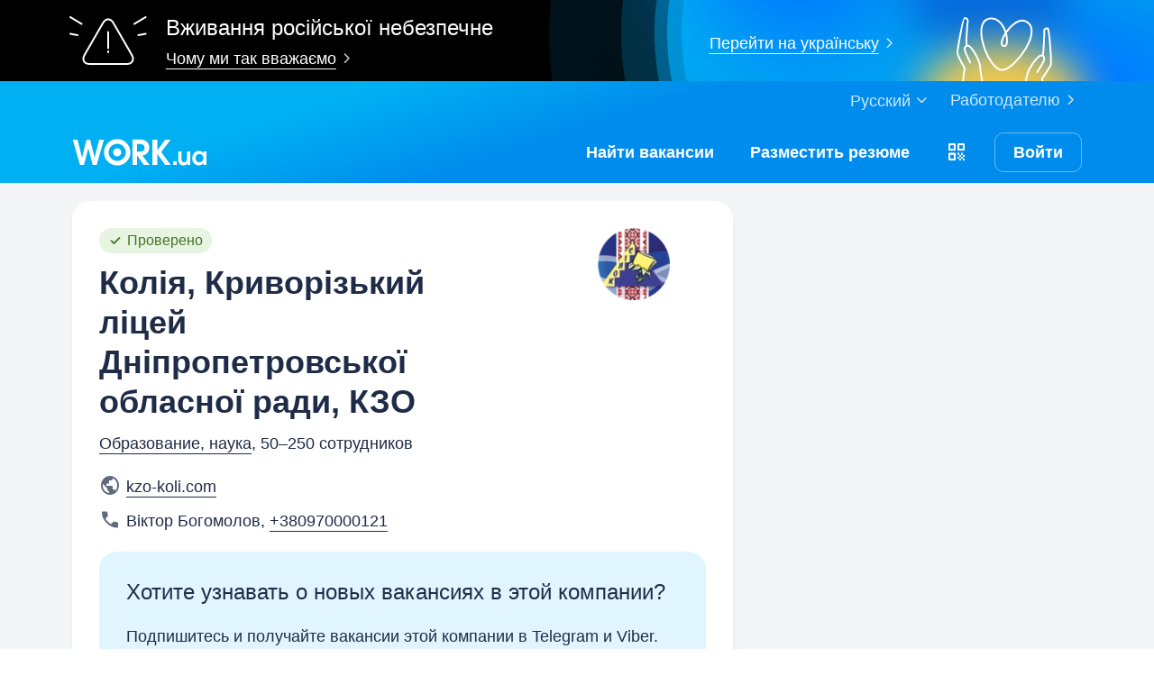

--- FILE ---
content_type: text/html; charset=UTF-8
request_url: https://www.work.ua/ru/jobs/by-company/1911053/
body_size: 10702
content:
<!DOCTYPE html><html xmlns="http://www.w3.org/1999/xhtml" xmlns:fb="http://ogp.me/ns/fb#" xml:lang="ru" lang="ru">
<head>
    <meta http-equiv="Content-Type" content="text/html; charset=UTF-8">
    <meta name="Keywords" content="работа в киеве, работа, работа в украине, вакансии, резюме, кандидаты, поиск работы, ищу работу, работодатели, подбор персонала, work ua, ворк юа, работа в колія">
    <meta name="Description" content="Хотите найти работу в Колія, Криворізький ліцей Дніпропетровської обласної ради, КЗО — узнайте информацию о работодателе, контакты и отправляйте резюме на открытые вакансии.">
    <meta http-equiv="content-language" content="ru">
    <meta http-equiv="Pragma" content="no-cache">
    <meta http-equiv="no-cache">
    <meta http-equiv="Expires" content="-1">
    <meta http-equiv="Cache-Control" content="no-cache">
    <meta name = "format-detection" content = "telephone=no">
    <meta name="viewport" content="width=device-width, initial-scale=1.0, maximum-scale=1.0">
    <meta http-equiv="X-UA-Compatible" content="IE=edge">
    <meta name="theme-color" content="#ffffff">
    <meta name="twitter:card" content="summary_large_image">
    <meta name="twitter:site" content="@workuamedia">

    <meta property="og:url" content="https://www.work.ua/ru/jobs/by-company/1911053/">
    <meta property="og:title" content="Все вакансии компании Колія, Криворізький ліцей Дніпропетровської обласної ради, КЗО">
    <meta property="og:description" content="Открытые вакансии в компании Колія, Криворізький ліцей Дніпропетровської обласної ради, КЗО.">
    <meta property="og:image" content="https://i.work.ua/employer_design/0/5/3/1911053_company_logo_ogc_1.png">
    <meta property="og:type" content="article"><meta property="og:image:width" content="1200">
        <meta property="og:image:height" content="630"><meta property="og:locale" content="ru_RU"><meta property="og:locale:alternate" content="uk_UA"><meta property="og:locale:alternate" content="en_US"><meta name="msapplication-config" content="//st.work.ua/browser/ie/browserconfig.xml?v2=1"><title>Работа в Колія, Криворізький ліцей Дніпропетровської обласної ради, КЗО. Открытые вакансии — Work.ua</title><script>
dataLayer=[{userType:'jobseeker.potential',ourJobseeker:'no'}];
(function(w,d,s,l,i){w[l]=w[l]||[];w[l].push({'gtm.start':new Date().getTime(),event:'gtm.js'});var f=d.getElementsByTagName(s)[0],
j=d.createElement(s),dl=l!='dataLayer'?'&l='+l:'';j.async=true;j.src='//www.googletagmanager.com/gtm.js?id='+i+dl;
f.parentNode.insertBefore(j,f);})(window,document,'script','dataLayer','GTM-W6CVFN');
</script><link rel="shortcut icon" href="//st.work.ua/browser/favicon.ico?v2=1">
    <link rel="apple-touch-icon" sizes="60x60" href="//st.work.ua/browser/safari/apple-touch-icon-60x60.png?v=1">
    <link rel="apple-touch-icon" sizes="76x76" href="//st.work.ua/browser/safari/apple-touch-icon-76x76.png?v=1">
    <link rel="apple-touch-icon" sizes="120x120" href="//st.work.ua/browser/safari/apple-touch-icon-120x120.png?v=1">
    <link rel="apple-touch-icon" sizes="152x152" href="//st.work.ua/browser/safari/apple-touch-icon-152x152.png?v=1">
    <link rel="apple-touch-icon" sizes="167x167" href="//st.work.ua/browser/safari/apple-touch-icon-167x167.png?v=1">
    <link rel="apple-touch-icon" sizes="180x180" href="//st.work.ua/browser/safari/apple-touch-icon-180x180.png?v=1">
    <link rel="mask-icon" href="//st.work.ua/browser/safari/website_icon.svg?v2=1" color="#00a1f1">

        <link href="//st.work.ua/css/bootstrap/lazysizes-min_1769787546.css" rel="stylesheet">
    <script defer="defer" src="//st.work.ua/js/lazysizes/lazysizes-min_1733834145.js"></script>

        <script>if(!(window.globalThis&&Object.fromEntries&&String.prototype.replaceAll&&Object.hasOwn)){document.write(`<script src="//st.work.ua/js/polyfills_1699273748.js"></${"scr"+"ipt"}>`)}</script>
    <script defer="defer" type="module" crossorigin src="//st.work.ua/react/react-root-DtdnHNR2.js"></script>

        <script></script>

            <link href="//st.work.ua/css/bootstrap/main-min_1769787546.css" rel="stylesheet">
<script src="//st.work.ua/js/lib/jquery-1.10.2.min.js"></script>
<script src="//st.work.ua/js/jqplugin/jquery-cookie-min_1614868080.js"></script>
<script src="//i.work.ua/ru/js/lp_1769787544.js"></script>
<script>window.Work.smsResendTimeout = 70</script>

            <link href="//st.work.ua/css/bootstrap/print-min_1769787547.css" rel="stylesheet" media="print"/>
            <link rel="stylesheet" type="text/css" href="//st.work.ua/js/lib/lightslider/lightslider-min_1721893202.css">
    
            
            <link rel="canonical" href="https://www.work.ua/ru/jobs/by-company/1911053/" />
<link rel="alternate" hreflang="ua" href="https://www.work.ua/jobs/by-company/1911053/" />
<link rel="alternate" hreflang="ru" href="https://www.work.ua/ru/jobs/by-company/1911053/" />
<link rel="alternate" hreflang="en" href="https://www.work.ua/en/jobs/by-company/1911053/" />
</head>
<body data-target="#sidenav-spy" data-spy="scroll"><noscript><iframe src="//www.googletagmanager.com/ns.html?id=GTM-W6CVFN" height="0" width="0" style="display:none;visibility:hidden"></iframe></noscript>    				            
                <div class="b-better-ukrainian-wrapper hidden-print">
    <div class="b-better-ukrainian-content clearfix">
        <a href="/news/site/2241/" target="_blank" class="block-left block no-decoration pull-left no-pull-xs">
            <div class="block-left-content pull-right no-pull-xs">
                <p class="h4 text-white mt-xs mb-0">Вживання російської небезпечне</p>
                <span class="nowrap text-white mt-xs block">Чому ми так вважаємо<span class="glyphicon glyphicon-chevron-right glyphicon-fs-24 glyphicon-align-base opacity-8"></span></span>
            </div>
        </a>
        <a href="https://www.work.ua/jobs/by-company/1911053/?setlp=ua" class="ga-switch-to-ukraine block-right block no-decoration pull-left no-pull-xs">
            <div class="block-right-content">
                <span class="nowrap text-white">Перейти на українську<span class="glyphicon glyphicon-chevron-right glyphicon-fs-24 glyphicon-align-base opacity-8"></span></span>
            </div>
        </a>
    </div>
</div>
    
    
    
        
                <header class="header-default hidden-print">
    <div class="container">
						<div class="link-section clearfix">
			<a href="/ru/employer/" class="pull-right no-decoration text-white opacity-link opacity-8 ga-switch-emp">Работодателю<span class="glyphicon glyphicon-chevron-right glyphicon-fs-24 glyphicon-align-base"></span></a>
			<div class="dropdown pull-right">
    <button id="dropdownMenu100-2"
       data-toggle="dropdown"
       aria-expanded="true"
       class="btn-link border-none dropdown-toggle no-decoration opacity-link opacity-8 "
    >
        <span class="text-white text-basic">Русский<span class="glyphicon glyphicon-chevron-down glyphicon-fs-24 glyphicon-align-base"></span></span>
    </button>
    <ul class="dropdown-menu" id="header-language-switcher-list" role="menu" aria-labelledby="dropdownMenu100-2">
                    <li data-locale="ua"
                data-locale-active="ru"
                            >
                <a href="https://www.work.ua/jobs/by-company/1911053/?setlp=ua">Українська</a>
            </li>
                    <li data-locale="ru"
                data-locale-active="ru"
                class="active"            >
                <a href="https://www.work.ua/ru/jobs/by-company/1911053/">Русский</a>
            </li>
                    <li data-locale="en"
                data-locale-active="ru"
                            >
                <a href="https://www.work.ua/en/jobs/by-company/1911053/?setlp=en">English</a>
            </li>
            </ul>
</div>
		</div>
	</div>
	<nav class="navbar navbar-default">
		<div class="container">
			<div class="navbar-header">
				<a href="/ru/" id="logo"><span class="sr-only">Work.ua</span></a>
			</div>
			<ul class="nav navbar-nav">
									<li class="active">
						<a href="/ru/jobs/" id="jobsSearch" aria-label="Найтивакансии" class="ga-search-jobs pointer-none-in-all text-white no-decoration">
							<span class="glyphicon glyphicon-search glyphicon-fs-24"></span>
							<span class="hidden-xs">Найти</span>
							<span class="text-capitalize-xs hidden-xs">вакансии</span>
						</a>
					</li>
					                        <li class=" ">
                            <a href="/ru/jobseeker/auth-and-create-resume/?entryPoint=signUp" id="resumeCreate" aria-label="РазместитьРезюме" class="pointer-none-in-all ga-create-resume-test text-white no-decoration js-create-resume js-create-resume-not-signed" data-url="https://www.work.ua/ru/jobs/by-company/1911053/">
                                <span class="glyphicon glyphicon-add glyphicon-fs-24"></span>
                                <span class="nav-name hidden-xs">
                                    <span>Разместить&nbsp;</span><span class="text-lowercase-md">Резюме</span>
                                </span>
                            </a>
                        </li>
                    								                    <li class="hidden-sm hidden-xs">
                        <div class="dropdown js-dropdown-app hidden-sm hidden-xs" data-id="1025" data-role="jobseeker" data-url="https://www.work.ua/ru/jobs/by-company/1911053/">
    <button id="dropdownMenu100-3"
            role="button"
            data-toggle="dropdown"
            aria-expanded="true"
            class="btn-link border-none dropdown-toggle no-decoration pt-0">
        <span class="glyphicon glyphicon-fs-24 glyphicon-align-base glyphicon-qr-code text-white"></span>
    </button>
    <div class="dropdown-menu dropdown-menu-hover pt-lg pr-lg pb-lg pl-lg" role="menu" aria-labelledby="dropdownMenu100-3">
                    <div class="qr-code-work qr-code-work-job mx-auto"></div>
                <p class="mt-sm mb-sm text-center small normal-weight">Наведите камеру для загрузки приложения.</p>
        <div class="text-center">
            <span class="glyphicon glyphicon-fs-32 glyphicon-app-store-small text-default mr-sm"></span>
            <span class="glyphicon glyphicon-multicolor glyphicon-fs-32 glyphicon-google-play-small"></span>
        </div>
                    <a href="/ru/mobile-app/" class="btn btn-search-outline w-100 mt-sm js-click-mobile-app" data-id="1025" data-role="jobseeker" data-url="https://www.work.ua/ru/jobs/by-company/1911053/">Узнать больше</a>
            </div>
</div>
                    </li>
                    <li>
                        <a class="flex hidden-sm hidden-md hidden-lg text-white no-decoration js-login-button-not-signed" href="/ru/jobseeker/login/" id="loginButton" aria-label="Войти">
    <span class="glyphicon glyphicon-lock glyphicon-fs-24"></span>
</a>
<a class="btn btn-view-outline hidden-xs js-login-button-not-signed" href="/ru/jobseeker/login/" id="loginIcon">Войти</a>
                    </li>
							</ul>
		</div>
	</nav>
		</header>
            <main id="center" class="main-center bg-gray">

        <div id="react-root" class="rb"></div>

        <div class="container">
                    <div class="clearfix h-20"></div>
            </div>
    <div class="design-section design-wrapper block-relative -mt-lg">
                        <div class="container companyJs">
            <div class="row row-print mt-lg">
                <div class="col-md-8">
                    <div class="print-header">
                        <div class="clearfix">
                            <div class="pull-left">
                                <img src="//st.work.ua/i/jobs/print_logo.svg" width="100" height="20" class="hidden-print-ie8" alt="logo">

                                <!--[if lte IE 8]>
                                <img src="//st.work.ua/i/jobs/print_logo.png" width="100" height="20" alt="logo">
                                <![endif]-->
                            </div>

                            <div class="pull-right">Сервис поиска работы №1 в Украине</div>
                        </div>
                    </div>

                                            
<div class="block-relative">
    <div class="card wordwrap">
        <div class="mt-lg sm:mt-xl">
                        <div class="row">
                <div class="col-xs-12 col-sm-8 sm:pr-sm">
                    <ul class="list-unstyled my-0"><li class="no-style inline-block mr-sm mb-sm">
                <span class="label label-green-100 cursor-p" data-toggle="popover" data-content="Подлинность компании подтверждена Work.ua.<br>
                            <a class='nowrap' target='_blank' href='/help/177/'>Подробнее<span class='glyphicon glyphicon-chevron-right'></span></a>">
                    <span class="glyphicon glyphicon-top glyphicon-tick glyphicon-fs-16 mr-xs"></span>Проверено
                </span>
            </li></ul>                                                                <div class="logo-company visible-xs mb-sm">
                            <img src="https://i.work.ua/employer_design/0/5/3/1911053_company_logo_1.png" width="200" height="100" alt="Колія, Криворізький ліцей Дніпропетровської обласної ради, КЗО" title="Колія, Криворізький ліцей Дніпропетровської обласної ради, КЗО">
                        </div>
                                        <h1 class="my-0">Колія, Криворізький ліцей Дніпропетровської обласної ради, КЗО</h1>
                                            <p class="mt-sm mb-0">
                                                            <a href="/ru/jobs/by-company/by-industry/education-scientific/" title="Компании в сфере Образование, наука">Образование, наука</a>,
                                                                                        50–250 сотрудников
                                                    </p>
                                    </div>
                                    <div class="col-sm-4 sm:pl-sm hidden-xs">
                        <div class="logo-company pull-right no-pull-xs">
                            <img src="https://i.work.ua/employer_design/0/5/3/1911053_company_logo_1.png" width="200" height="100" alt="Колія, Криворізький ліцей Дніпропетровської обласної ради, КЗО" title="Колія, Криворізький ліцей Дніпропетровської обласної ради, КЗО">
                        </div>
                    </div>
                            </div>
                                                                <ul class="mt-lg mb-0 list-unstyled">
                                                    <li class="text-indent no-style mb-0"><span class="glyphicon glyphicon-globe text-default glyphicon-large glyphicon-top-1" title="Сайт"></span>
                                <span class="website-company block"><a href="https://kzo-koli.com" rel="nofollow" target="_blank">
                                                                                                                kzo-koli.com
                                                                    </a></span>
                            </li>
                                                                                                        <li class="text-indent no-style mt-sm mb-0 js-company-phone" data-company-id="1911053">
                                <span class="glyphicon glyphicon-phone text-default glyphicon-large glyphicon-top-1" title="Контакты"></span><span>Віктор Богомолов</span><span>, </span><a href="tel:+380970000121" class="nowrap"><a href="tel:+380970000121" class="nowrap">+380970000121</a></a>                            </li>
                                            </ul>
                                                    <div class="card card-no-shadow bg-blue-pacific-50 mt-lg">
        <h3 class="h4 mb-0 mt-lg sm:mt-xl">Хотите узнавать о новых вакансиях в этой компании?</h3>
        <p class="mb-0">Подпишитесь и получайте вакансии этой компании в Telegram и Viber.</p>
        <a id="telegramCompanySubscribeBtn" href="/ru/bot/telegram/send-start-params/?companyId=1911053&amp;created=company&amp;operation=createCompanySubscriber&amp;bot_type=jobseeker" rel="nofollow" data-telegram-user-id=""
   class="btn btn-icon btn-icon-left btn-default-outline mt-lg mr-0 sm:mr-lg w-100-xs">
    <span class="glyphicon glyphicon-telegram"></span>
    <span>Telegram</span>
</a>


        <a id="viberCompanySubscribeBtn" href="/ru/bot/viber/send-start-params/?companyId=1911053&amp;source=company&amp;operation=createCompanySubscriber" rel="nofollow"
   class="btn btn-icon btn-icon-left btn-indigo-outline mt-lg w-100-xs">
    <span class="glyphicon glyphicon-viber-full"></span>
    <span>Viber</span>
</a>

    </div>
                    </div>
    </div>

        <div class="mt-lg mb-2xl sm:mt-xl wrap-tabs">
                    <div class="menu-action-top affix-top" id="vertical-navbar" data-spy="affix">
                <div class="container">
                    <div class="row">
                        <div class="col-md-8">
                            <div class="nav-carousel">
                                <ul class="nav nav-tabs nav-white no-tabs js-company-tabs">
                                    <li class="active">
                                        <button type="button" data-tab="about">О компании</button>
                                    </li>

                                    
                                    <li>
                                        <button type="button" data-tab="jobs" class="js-company-jobs">
                                            Вакансии<span class="text-default-7 ml-xs">0</span>
                                        </button>
                                    </li>

                                                                        <li>
                                        <button type="button" data-tab="gallery">Фото и видео</button>
                                    </li>
                                                                    </ul>
                            </div>
                        </div>
                    </div>
                </div>
            </div>
                                <section aria-label="Описание компании" class="content-tabs mt-lg active" id="tab_about">
                    <div class="card">
                        <div class="mt-lg sm:mt-xl">
                            <div class="company-description">
                                                                    <p>Ліцей — сучасний багатопрофільний навчальний заклад, метою діяльності якого є забезпечення рівного доступу до якісної освіти обдарованих учнів сільських шкіл Дніпропетровщини.</p>
                                                            </div>
                                                    </div>
                    </div>

                                    </section>
                            <div class="content-tabs mt-lg" id="tab_gallery">
                
<div class="card">
    <div class="mt-lg sm:mt-xl hidden-print">
        <ul class="list-unstyled company-gallery sm:flex flex-wrap" id="company-gallery">
                                                                                                                        
                    <li class="rounded-10 overflow block-relative cursor-p company-gallery-item js-company-gallery-photo company-gallery-fully"
                        data-src="https://i.work.ua/cdn-cgi/image/w=919,dpr=2,f=auto/employer_gallery/9/4/5/65945.jpg?v=1675075468"
                        data-thumb="https://i.work.ua/cdn-cgi/image/w=100,dpr=2,f=auto/employer_gallery/9/4/5/65945.jpg?v=1675075468"
                    >
                                                                        
            
                        
            <picture>
                                        
                                    <source type="image/avif" media="(min-width: 768px)"
                                                    srcset="https://i.work.ua/cdn-cgi/image/w=700,q=5,f=jpeg/employer_gallery/9/4/5/65945.jpg?v=1675075468"
                        
                        data-srcset="https://i.work.ua/cdn-cgi/image/w=700,dpr=1,f=avif/employer_gallery/9/4/5/65945.jpg?v=1675075468 1x, https://i.work.ua/cdn-cgi/image/w=700,dpr=2,f=avif/employer_gallery/9/4/5/65945.jpg?v=1675075468 2x">
                                    <source type="image/webp" media="(min-width: 768px)"
                                                    srcset="https://i.work.ua/cdn-cgi/image/w=700,q=5,f=jpeg/employer_gallery/9/4/5/65945.jpg?v=1675075468"
                        
                        data-srcset="https://i.work.ua/cdn-cgi/image/w=700,dpr=1,f=webp/employer_gallery/9/4/5/65945.jpg?v=1675075468 1x, https://i.work.ua/cdn-cgi/image/w=700,dpr=2,f=webp/employer_gallery/9/4/5/65945.jpg?v=1675075468 2x">
                            
                                        <source type="image/avif"
                                            srcset="https://i.work.ua/cdn-cgi/image/w=700,q=5,f=jpeg/employer_gallery/9/4/5/65945.jpg?v=1675075468"
                    
                    data-srcset="https://i.work.ua/cdn-cgi/image/w=700,dpr=1,f=avif/employer_gallery/9/4/5/65945.jpg?v=1675075468 1x, https://i.work.ua/cdn-cgi/image/w=700,dpr=2,f=avif/employer_gallery/9/4/5/65945.jpg?v=1675075468 2x">
                            <source type="image/webp"
                                            srcset="https://i.work.ua/cdn-cgi/image/w=700,q=5,f=jpeg/employer_gallery/9/4/5/65945.jpg?v=1675075468"
                    
                    data-srcset="https://i.work.ua/cdn-cgi/image/w=700,dpr=1,f=webp/employer_gallery/9/4/5/65945.jpg?v=1675075468 1x, https://i.work.ua/cdn-cgi/image/w=700,dpr=2,f=webp/employer_gallery/9/4/5/65945.jpg?v=1675075468 2x">
                
                <img
            data-src="https://i.work.ua/cdn-cgi/image/f=jpeg/employer_gallery/9/4/5/65945.jpg?v=1675075468"

            
                            data-expand="300"
                src="https://i.work.ua/cdn-cgi/image/q=5,f=jpeg/employer_gallery/9/4/5/65945.jpg?v=1675075468"
            
                            class=" lazyload lazyload-blur-up"
            
                                                draggable="false"
                                                                loading="lazy"
                            
            width="674" height="404" alt="Колія, Криворізький ліцей Дніпропетровської обласної ради, КЗО">
            </picture>
    
                    </li>
                                                                                                                            
                    <li class="rounded-10 overflow block-relative cursor-p company-gallery-item js-company-gallery-photo"
                        data-src="https://i.work.ua/cdn-cgi/image/w=919,dpr=2,f=auto/employer_gallery/9/4/6/65946.jpg?v=1675075469"
                        data-thumb="https://i.work.ua/cdn-cgi/image/w=100,dpr=2,f=auto/employer_gallery/9/4/6/65946.jpg?v=1675075469"
                    >
                                                                        
            
                        
            <picture>
                                        
                                    <source type="image/avif" media="(min-width: 768px)"
                                                    srcset="https://i.work.ua/cdn-cgi/image/w=350,q=5,f=jpeg/employer_gallery/9/4/6/65946.jpg?v=1675075469"
                        
                        data-srcset="https://i.work.ua/cdn-cgi/image/w=350,dpr=1,f=avif/employer_gallery/9/4/6/65946.jpg?v=1675075469 1x, https://i.work.ua/cdn-cgi/image/w=350,dpr=2,f=avif/employer_gallery/9/4/6/65946.jpg?v=1675075469 2x">
                                    <source type="image/webp" media="(min-width: 768px)"
                                                    srcset="https://i.work.ua/cdn-cgi/image/w=350,q=5,f=jpeg/employer_gallery/9/4/6/65946.jpg?v=1675075469"
                        
                        data-srcset="https://i.work.ua/cdn-cgi/image/w=350,dpr=1,f=webp/employer_gallery/9/4/6/65946.jpg?v=1675075469 1x, https://i.work.ua/cdn-cgi/image/w=350,dpr=2,f=webp/employer_gallery/9/4/6/65946.jpg?v=1675075469 2x">
                            
                                        <source type="image/avif"
                                            srcset="https://i.work.ua/cdn-cgi/image/w=700,q=5,f=jpeg/employer_gallery/9/4/6/65946.jpg?v=1675075469"
                    
                    data-srcset="https://i.work.ua/cdn-cgi/image/w=700,dpr=1,f=avif/employer_gallery/9/4/6/65946.jpg?v=1675075469 1x, https://i.work.ua/cdn-cgi/image/w=700,dpr=2,f=avif/employer_gallery/9/4/6/65946.jpg?v=1675075469 2x">
                            <source type="image/webp"
                                            srcset="https://i.work.ua/cdn-cgi/image/w=700,q=5,f=jpeg/employer_gallery/9/4/6/65946.jpg?v=1675075469"
                    
                    data-srcset="https://i.work.ua/cdn-cgi/image/w=700,dpr=1,f=webp/employer_gallery/9/4/6/65946.jpg?v=1675075469 1x, https://i.work.ua/cdn-cgi/image/w=700,dpr=2,f=webp/employer_gallery/9/4/6/65946.jpg?v=1675075469 2x">
                
                <img
            data-src="https://i.work.ua/cdn-cgi/image/f=jpeg/employer_gallery/9/4/6/65946.jpg?v=1675075469"

            
                            data-expand="300"
                src="https://i.work.ua/cdn-cgi/image/q=5,f=jpeg/employer_gallery/9/4/6/65946.jpg?v=1675075469"
            
                            class=" lazyload lazyload-blur-up"
            
                                                draggable="false"
                                                                loading="lazy"
                            
            width="327" height="196" alt="Колія, Криворізький ліцей Дніпропетровської обласної ради, КЗО">
            </picture>
    
                    </li>
                                                                                                                            
                    <li class="rounded-10 overflow block-relative cursor-p company-gallery-item js-company-gallery-photo"
                        data-src="https://i.work.ua/cdn-cgi/image/w=919,dpr=2,f=auto/employer_gallery/9/4/7/65947.jpg?v=1675075469"
                        data-thumb="https://i.work.ua/cdn-cgi/image/w=100,dpr=2,f=auto/employer_gallery/9/4/7/65947.jpg?v=1675075469"
                    >
                                                                        
            
                        
            <picture>
                                        
                                    <source type="image/avif" media="(min-width: 768px)"
                                                    srcset="https://i.work.ua/cdn-cgi/image/w=350,q=5,f=jpeg/employer_gallery/9/4/7/65947.jpg?v=1675075469"
                        
                        data-srcset="https://i.work.ua/cdn-cgi/image/w=350,dpr=1,f=avif/employer_gallery/9/4/7/65947.jpg?v=1675075469 1x, https://i.work.ua/cdn-cgi/image/w=350,dpr=2,f=avif/employer_gallery/9/4/7/65947.jpg?v=1675075469 2x">
                                    <source type="image/webp" media="(min-width: 768px)"
                                                    srcset="https://i.work.ua/cdn-cgi/image/w=350,q=5,f=jpeg/employer_gallery/9/4/7/65947.jpg?v=1675075469"
                        
                        data-srcset="https://i.work.ua/cdn-cgi/image/w=350,dpr=1,f=webp/employer_gallery/9/4/7/65947.jpg?v=1675075469 1x, https://i.work.ua/cdn-cgi/image/w=350,dpr=2,f=webp/employer_gallery/9/4/7/65947.jpg?v=1675075469 2x">
                            
                                        <source type="image/avif"
                                            srcset="https://i.work.ua/cdn-cgi/image/w=700,q=5,f=jpeg/employer_gallery/9/4/7/65947.jpg?v=1675075469"
                    
                    data-srcset="https://i.work.ua/cdn-cgi/image/w=700,dpr=1,f=avif/employer_gallery/9/4/7/65947.jpg?v=1675075469 1x, https://i.work.ua/cdn-cgi/image/w=700,dpr=2,f=avif/employer_gallery/9/4/7/65947.jpg?v=1675075469 2x">
                            <source type="image/webp"
                                            srcset="https://i.work.ua/cdn-cgi/image/w=700,q=5,f=jpeg/employer_gallery/9/4/7/65947.jpg?v=1675075469"
                    
                    data-srcset="https://i.work.ua/cdn-cgi/image/w=700,dpr=1,f=webp/employer_gallery/9/4/7/65947.jpg?v=1675075469 1x, https://i.work.ua/cdn-cgi/image/w=700,dpr=2,f=webp/employer_gallery/9/4/7/65947.jpg?v=1675075469 2x">
                
                <img
            data-src="https://i.work.ua/cdn-cgi/image/f=jpeg/employer_gallery/9/4/7/65947.jpg?v=1675075469"

            
                            data-expand="300"
                src="https://i.work.ua/cdn-cgi/image/q=5,f=jpeg/employer_gallery/9/4/7/65947.jpg?v=1675075469"
            
                            class=" lazyload lazyload-blur-up"
            
                                                draggable="false"
                                                                loading="lazy"
                            
            width="327" height="196" alt="Колія, Криворізький ліцей Дніпропетровської обласної ради, КЗО">
            </picture>
    
                    </li>
                                    </ul>
    </div>
</div>
            </div>
                            <div class="content-tabs mt-lg" id="tab_jobs">
                <div class="rb tw-mb-2xl" id="react-company-jobs" data-jobs-category-ids="[]" data-jobs-region-ids="[]" data-jobs-total-count="0">
                                        <div id="react-company-jobs-plug" style="color: transparent!important; user-select: none!important;">
                                                <div class='tw-card tw-mt-lg'>
                            <div class='tw-mb-lg tw-w-full tw-h-[76px] md:tw-h-[38px] tw-skeleton'></div>
                            <div class='tw-mb-lg tw-h-[28px] tw-w-1/2 tw-skeleton'></div>
                            <div class='tw-flex tw-items-center tw-justify-between'>
                                <div class='tw-h-[28px] tw-w-4/12 tw-skeleton'></div>
                                <div class='tw-h-[28px] tw-w-2/12 tw-skeleton'></div>
                            </div>
                        </div>
                        <div class='tw-card tw-mt-lg'>
                            <div class='tw-mb-lg tw-w-full tw-h-[76px] md:tw-h-[38px] tw-skeleton'></div>
                            <div class='tw-mb-lg tw-h-[28px] tw-w-1/2 tw-skeleton'></div>
                            <div class='tw-flex tw-items-center tw-justify-between'>
                                <div class='tw-h-[28px] tw-w-4/12 tw-skeleton'></div>
                                <div class='tw-h-[28px] tw-w-2/12 tw-skeleton'></div>
                            </div>
                        </div>
                        <div class='tw-card tw-mt-lg'>
                            <div class='tw-mb-lg tw-w-full tw-h-[76px] md:tw-h-[38px] tw-skeleton'></div>
                            <div class='tw-mb-lg tw-h-[28px] tw-w-1/2 tw-skeleton'></div>
                            <div class='tw-flex tw-items-center tw-justify-between'>
                                <div class='tw-h-[28px] tw-w-4/12 tw-skeleton'></div>
                                <div class='tw-h-[28px] tw-w-2/12 tw-skeleton'></div>
                            </div>
                        </div>
                    </div>
                </div>
            </div>
        
            </div>
</div>

<div class="rb" id="react-company"></div>



<script src="//st.work.ua/js/address-min_1769001033.js"></script>

<script>
    var mapStaticHost = "//st.work.ua/";
    $('document').ready(function() {
        // Клик по блоку вакансии целиком + переход по ссылке в новом окне
        $('.job-link').setClickBlock();
        // Обрабатываем нажатия на кнопку сохранить вакансию в оторбанные
        $('body').toggleSavedCondition();
    });
</script>
                    
                    <div class="card mt-2xl hidden-print">
                        <div class="flex flex-justify-between flex-direction-column flex-wrap sm:flex-direction-row sm:flex-align-center sm:flex-nowrap">
                            <p class="mt-lg sm:mt-xl mb-0">Поделитесь компанией в социальных сетях</p>
                            <div class="mt-lg sm:mt-xl">
                                                                                                                                <ul class="list-inline menu-social-btn" id="socialButtons">
            <li>
            <a href="https://www.facebook.com/dialog/share?app_id=334539396593168&display=popup&href=https%3A%2F%2Fwww.work.ua%2Fru%2Fjobs%2Fby-company%2F1911053%2F"
               class="btn btn-icon btn-social-facebook" id="link-facebook-company" rel="noopener" target="_blank">
                <span class="glyphicon glyphicon-multicolor glyphicon-social-circle-facebook glyphicon-fs-24"></span>
                <span class="sr-only">Facebook share link</span>
                <span class="share-counter"></span>
            </a>
        </li>
                <li>
            <a href="https://www.threads.net/?text=Все вакансии компании Колія, Криворізький ліцей Дніпропетровської обласної ради, КЗО&url=https%3A%2F%2Fwww.work.ua%2Fru%2Fjobs%2Fby-company%2F1911053%2F"
               class="btn btn-icon btn-social-threads" id="link-threads-company" rel="noopener" target="_blank">
                <span class="glyphicon glyphicon-multicolor glyphicon-social-threads glyphicon-fs-24"></span>
                <span class="sr-only">Threads share link</span>
                <span class="share-counter"></span>
            </a>
        </li>
            </ul>


                            </div>
                        </div>
                    </div>
                </div>
                <div class="col-md-4 hidden-sm hidden-xs hidden-print">
                                    </div>
            </div>
            <button class="block btn btn-link bg-white rounded-10 button-up mt-xl sm:mt-0 button-up-medium" id="scrollUpBtn" style="display: none;"   aria-label="Наверх" title="Наверх"><span class="glyphicon glyphicon-top glyphicon-fs-24 glyphicon-arrow-upward glyphicon-align-base"></span></button>
                                </div>
    </div>
</main>    <footer class="footer-default hidden-print block-relative bg-white">
        <div class="container">
        <div class="clearfix">
                                    <div class="pull-left no-pull-xs">
                <div class="dropdown">
                    <button
                       class="btn-link border-none no-decoration dropdown-toggle sm:mt-8 link-icon"
                       id="dropdownMenu100"
                       data-toggle="dropdown"
                       aria-expanded="true">
                        Русский<span class="glyphicon glyphicon-chevron-down glyphicon-fs-24 glyphicon-align-base"></span>
                    </button>
                    <ul class="dropdown-menu" role="menu" aria-labelledby="dropdownMenu100" id="langSwitcher">
                                                <li data-locale="ua"
                            data-locale-active="ru"
                                                    >
                            <a href="https://www.work.ua/jobs/by-company/1911053/?setlp=ua">Українська</a>
                        </li>
                                                <li data-locale="ru"
                            data-locale-active="ru"
                            class="active"                        >
                            <a href="https://www.work.ua/ru/jobs/by-company/1911053/">Русский</a>
                        </li>
                                                <li data-locale="en"
                            data-locale-active="ru"
                                                    >
                            <a href="https://www.work.ua/en/jobs/by-company/1911053/?setlp=en">English</a>
                        </li>
                                            </ul>
                </div>
            </div>
            
                            <ul class="mt-lg list-inline menu-social-btn visible-xs-inline-block ml-0">
    <li>
                <a href="https://www.facebook.com/workuamedia"
           class="btn btn-icon btn-social-facebook" id="footer-facebook" rel="noopener" target="_blank" aria-label="Перейти на наш facebook">
            <span class="glyphicon glyphicon-multicolor glyphicon-social-circle-facebook glyphicon-fs-24"></span>
        </a>
    </li>
    <li>
        <a href="https://www.threads.com/@work.ua"
           class="btn btn-icon btn-social-threads" id="footer-threads" rel="noopener" target="_blank" aria-label="Перейти на наш threads">
            <span class="glyphicon glyphicon-multicolor glyphicon-social-threads glyphicon-fs-24"></span>
        </a>
    </li>
    <li>
        <a href="https://www.instagram.com/work.ua"
           class="btn btn-icon btn-social-instagram" id="footer-instagram" rel="noopener" target="_blank" aria-label="Перейти на наш instagram">
            <span class="glyphicon glyphicon-multicolor glyphicon-social-instagram glyphicon-fs-24"></span>
        </a>
    </li>
    <li>
        <a href="https://www.linkedin.com/company/work-ua"
           class="btn btn-icon btn-social-linkedin" id="footer-linkedin" rel="noopener" target="_blank" aria-label="Перейти на наш linkedin">
            <span class="glyphicon glyphicon-multicolor glyphicon-social-linkedin glyphicon-fs-24"></span>
        </a>
    </li>
    <li>
        <a href="https://www.tiktok.com/@workuamedia?_r=1&_t=ZM-91aXu9wohnH"
           class="btn btn-icon btn-social-grayscale btn-social-tiktok text-default" id="footer-tiktok" rel="noopener" target="_blank" aria-label="Перейти на наш tiktok">
            <span class="glyphicon glyphicon-tiktok glyphicon-align-base glyphicon-fs-24"></span>
            <span class="glyphicon glyphicon-multicolor glyphicon-social-tiktok glyphicon-align-base glyphicon-fs-24"></span>
        </a>
    </li>
</ul>

<script src="//st.work.ua/js/social-analytics-min_1764064510.js"></script>
            
                        
            <div class="pull-right hidden-sm hidden-xs sm:ml-lg">                                     <a href="/ru/employer/"
                       class="btn btn-icon btn-icon-right btn-default-outline">
                        Работодателю
                        <span class="glyphicon glyphicon-fs-24 glyphicon-chevron-right"></span>
                    </a>
                             </div>

                                                                                                    <div class="pull-right no-pull-xs">
                    <ul class="list-unstyled my-0 btn-downl btn-downl-ru clearfix ">
                        <li class="no-style inline-block mr-sm mb-0">
                            <a class="btn-apple-store" href="https://apps.apple.com/ua/app/id1466748992" aria-label="Загрузить с App Store" target="_blank"></a>
                        </li>
                        <li class="no-style inline-block mb-0">
                            <a class="btn-google-play" href="https://play.google.com/store/apps/details?id=ua.work.mobileClient" aria-label="Загрузить с Google Play" target="_blank"></a>
                        </li>
                    </ul>
                </div>
            
                            <ul class="mb-lg mr-lg pull-right mt-lg sm:mt-0 no-pull-xs list-inline menu-social-btn hidden-xs">
    <li>
                <a href="https://www.facebook.com/workuamedia"
           class="btn btn-icon btn-social-facebook" id="footer-facebook" rel="noopener" target="_blank" aria-label="Перейти на наш facebook">
            <span class="glyphicon glyphicon-multicolor glyphicon-social-circle-facebook glyphicon-fs-24"></span>
        </a>
    </li>
    <li>
        <a href="https://www.threads.com/@work.ua"
           class="btn btn-icon btn-social-threads" id="footer-threads" rel="noopener" target="_blank" aria-label="Перейти на наш threads">
            <span class="glyphicon glyphicon-multicolor glyphicon-social-threads glyphicon-fs-24"></span>
        </a>
    </li>
    <li>
        <a href="https://www.instagram.com/work.ua"
           class="btn btn-icon btn-social-instagram" id="footer-instagram" rel="noopener" target="_blank" aria-label="Перейти на наш instagram">
            <span class="glyphicon glyphicon-multicolor glyphicon-social-instagram glyphicon-fs-24"></span>
        </a>
    </li>
    <li>
        <a href="https://www.linkedin.com/company/work-ua"
           class="btn btn-icon btn-social-linkedin" id="footer-linkedin" rel="noopener" target="_blank" aria-label="Перейти на наш linkedin">
            <span class="glyphicon glyphicon-multicolor glyphicon-social-linkedin glyphicon-fs-24"></span>
        </a>
    </li>
    <li>
        <a href="https://www.tiktok.com/@workuamedia?_r=1&_t=ZM-91aXu9wohnH"
           class="btn btn-icon btn-social-grayscale btn-social-tiktok text-default" id="footer-tiktok" rel="noopener" target="_blank" aria-label="Перейти на наш tiktok">
            <span class="glyphicon glyphicon-tiktok glyphicon-align-base glyphicon-fs-24"></span>
            <span class="glyphicon glyphicon-multicolor glyphicon-social-tiktok glyphicon-align-base glyphicon-fs-24"></span>
        </a>
    </li>
</ul>

<script src="//st.work.ua/js/social-analytics-min_1764064510.js"></script>
                    </div>
                    <ul class="list-inline menu-action">
    <li><a href="/ru/jobseeker/resources/" class="link-inverse opacity-link opacity-7">Ресурсы</a></li>
<li><a href="/ru/about-us/contact/" class="link-inverse opacity-link opacity-7">Контакты</a></li>
<li><a href="/ru/about-us/" class="link-inverse opacity-link opacity-7">О нас</a></li>
<li><a href="/ru/careers/" class="link-inverse opacity-link opacity-7">Карьера</a></li>
<li><a href="/ru/news/site/" class="link-inverse opacity-link opacity-7">Новости Work.ua</a></li>
<li><a href="/ru/help/" class="link-inverse opacity-link opacity-7">Помощь</a></li>
<li><a href="/ru/about-us/conditions/" class="link-inverse opacity-link opacity-7">Условия использования</a></li>
</ul>
                <div class="visible-sm-inline-block visible-xs-inline-block sm:mt-lg sm:mb-lg">                                     <a href="/ru/employer/"
                       class="btn btn-icon btn-icon-right btn-default-outline">
                        Работодателю
                        <span class="glyphicon glyphicon-fs-24 glyphicon-chevron-right"></span>
                    </a>
                             </div>
        <div class="text-muted">©&nbsp;2006–2026 Work.ua. Сервис поиска работы №1 в Украине.</div>
    </div>
        <script>window.google_maps_key = 'AIzaSyAzK_F6JJ575knAR6UM3M5qd6SEi3ZkIIU';</script>
</footer>
<div
    id="react-bridge"
    data-user-role=""
    data-header-type="jobseeker"
    data-user-id=""
    data-has-at-least-one-connected-channel="false"
    data-user-name=""
    data-is-subscribed-to-telegram="0"
    data-is-subscribed-to-viber="0"
    data-is-subscribed-to-email="0"
    data-can-show-personal-feed="false"
    data-pesonal-feed-new-jobs="0"
    data-pesonal-feed-viewed-jobs="0"
    data-is-email-confirmed="false"
    data-split-variants=[]>
</div>


    <script src="//st.work.ua/js/typeahead-cities-min_1769099646.js"></script>
    <script src="//st.work.ua/js/work-min_1769779892.js"></script>

    <script src="//st.work.ua/js/bottom-min_1769001033.js"></script>

    <script>
        // ИНИЦИАЛИЗАЦИЯ АВТОКОМПЛИТА ТОЛЬКО СО СПИСКОМ ГОРОДОВ
        $(function() {
            $('.js-main-towns').citySuggest({
                //показывать только города
                'towns':true,
                // выполнить кастомную функцию после выбора города из списка
                'typeaheadAfterUpdater': function($input, $hidden, item) {
                    // город выбран из списка
                    // в текст над формой записываем город в родительном падеже
                    $('.subscribe-settings-info-region').text(item.city_v1);
                }
            });
        });

        // событие на клик по кнопке Изменить
        $(document).on('click', '[data-toggle="subscribe-settings"]', function (e) {
            var $this = $(this);
            // открыть/скрыть блок с формой
            $this.find('.glyphicon').toggleClass('glyphicon-chevron-down').toggleClass('glyphicon-chevron-up');
            $this.prev().toggleClass('hidden');
            var $toggledBlock = $('#'+$this.attr('data-toggle'));
            $toggledBlock.slideToggle();

            //если блок с настройками закрылся
            if (!$('.subscribe-settings-info > .hidden').length) {
                // получаем из html шаблон лейбла категории на выбранном языке
                var categoryLabelTemplate = $('.subscribe-settings-info-selected-category-label').text();
                // определяем выбранную пользователем категорию
                var selectedCategory = $('#SubscribeForm_categoryId > option:selected');
                // формируем дефолтный лейбл категории
                var selectedCategoryLabel = categoryLabelTemplate.replace('%s', selectedCategory.text());
                // если категория НЕ была выбрана или была удалена
                if (selectedCategory.val() == '') {
                    // то подменяем текстовый лейбл города по-молчанию
                    selectedCategoryLabel = $('.subscribe-settings-info-all-categories-label').text();
                }
                // подменяем текстовый лейбл категории
                $('.subscribe-settings-info-category').text(selectedCategoryLabel);

                // если город НЕ был выбран или был удален
                if ($('.js-main-towns').val() == '') {
                    // подменяем текстовый лейбл города значением по-молчанию
                    $('.subscribe-settings-info-region').text($('.subscribe-settings-info-all-regions-label').text());
                }
            }
        });
    </script>

                    <script src="//st.work.ua/js/jobseeker/create-saved-search-with-messengers-min_1750771406.js"></script>
        <script>$(function() {createSavedSearchWithMessengers.init(20, 10, ['#telegramCompanySubscribeBtn', '#viberCompanySubscribeBtn'], '#companySubscribeMessage');});</script>
    
                    <script src="//st.work.ua/js/resumes-one-min_1769697920.js"></script>
                <script src="//st.work.ua/js/jobseeker/subscription_to_jobs_wr_form-min_1617598515.js"></script>
    
    <script src="//st.work.ua/js/jobseeker/saved-search-subscribe-block-min_1769697920.js"></script>
    
            <script src="//st.work.ua/js/lib/lightslider/lightslider-min_1769001033.js"></script>
        <script>
            $(function () {
                $('#company-gallery').lightGallery({
                    selector: '#company-gallery .js-company-gallery-photo',
                    mode: 'lg-fade',
                    thumbHeight: '100px',
                    speed: 300,
                    thumbMargin: 15,
                    exThumbImage: 'data-thumb',
                    width: '100%',
                    companyTitle: 'Колія, Криворізький ліцей Дніпропетровської обласної ради, КЗО',
                    loop: false,
                    enableDrag: false,
                    enableThumbDrag: false,
                    startClass: ''
                });
            });
        </script>
    
    <script>
        window.dataLayer = window.dataLayer || [];
        function pushDataLayerCompanyPhotoView() {
			window.dataLayer.push({
				'event':'ga_event',
				'eventCategory':'company photos',
				'eventAction':'view',
				'eventLabel':'1911053' 			});
		}
        $('.js-company-gallery').on('click', function () {
            pushDataLayerCompanyPhotoView();
        });
    </script>

    <script>
        // параметр для соц кнопок (для вызова ниже и для скрипта `bottom-src`)
        var url = 'https://www.work.ua/ru/jobs/by-company/1911053/';

        $('document').ready(function() {
                    });
    </script>

    <script src="//st.work.ua/js/company/page-min_1760971064.js"></script>
    <script src="//st.work.ua/js/social-analytics-min_1764064510.js"></script>

            <link href="//st.work.ua/react/react_1769766685.css" rel="stylesheet">
    
    <script src="//st.work.ua/js/bootstrap/bootstrap-min_1614868080.js"></script>
    <script src="//st.work.ua/js/bootstrap/bootstrap-affix-fix-min_1671786784.js"></script>
        <script src="//st.work.ua/js/app-banner-src_1745951615.js"></script>
                
<script src="//st.work.ua/js/send_stat-min_1737383594.js"></script>
<script src="//st.work.ua/js/page-view-min_1757081754.js"></script>
<script>window.splitVariants = []</script>


<script defer src='https://static.cloudflareinsights.com/beacon.min.js' data-cf-beacon='{"token": "134c91c4c1444cb39b8541da8bda1847"}'></script><noindex>
            <div style="display:none;">
            <a rel="nofollow" id="iuaCounter" href="http://www.i.ua/" target="_blank" onclick="this.href='http://i.ua/r.php?952'" title="Rated by I.UA" class="no-hover"><noscript><img src="https://r.i.ua/s?u952&p6" border="0" width="88" height="31" /></noscript></a>
        </div>
        <script src="//st.work.ua/js/site_counters-min_1642154636.js"></script>
    
</noindex>
<div id="showSilenceModal" class="modal modal-silence fade hidden-print" tabindex="-1" role="dialog" aria-labelledby="modalLabel" aria-hidden="false">
    <div class="modal-dialog" role="document">
        <div class="modal-content block-relative flex flex-direction-column">
            <div class="modal-header w-100 pt-xl card-close">
                <a class="link-close ga-close-silence-modal pointer-none-in-all" href="javascript:void(0)" data-dismiss="modal" aria-hidden="true"><span class="glyphicon glyphicon-remove"></span></a>
                <h2 class="my-0 text-white">Зупинись. Пам'ятай.&nbsp;Дій.</h2>
            </div>
            <div class="modal-body block-relative text-left">
                <div class="mt-lg sm:mt-xl">
                    <div class="timer ">
                        <div class="counter h2 my-0" id="silenceCounter">--:--</div>
                    </div>
                </div>
                <p class="mt-lg sm:mt-xl mb-0"><span class="strong-600">Пам'ять — це дія.</span> Це час запитати: що я роблю для перемоги? Чи достатньо? Як я можу допомогти?</p>
                <p class="mt-sm sm:mt-lg mb-lg">Може варто задонатити, почати розмовляти українською або допомогти іншим? Пам'ять не пасивна — це активна участь у спільній боротьбі за майбутнє.</p>
                <a href="/" class="logo pointer-none"><span class="sr-only">Work.ua</span></a>
            </div>
            <div class="modal-silence-alert text-center js-modal-silence-alert">
                <h2 class="my-0">Вибачте, але ні.</h2>
                <p class="h5 m-lgt">Ця хвилина зупинки – для кожного українця 🇺🇦</p>
            </div>
        </div>
    </div>
</div>

<script src="//st.work.ua/js/silence-modal-src_1757678130.js"></script>


</body>
</html>


--- FILE ---
content_type: application/javascript
request_url: https://st.work.ua/react/app-DcWrfLgW.js
body_size: 261163
content:
const __vite__mapDeps=(i,m=__vite__mapDeps,d=(m.f||(m.f=["./meeting-site-wrapper-_0Sf_BUI.js","./react-root-DtdnHNR2.js","./meeting-xjboZhXu.js","./use-create-candidate-from-resume-mutation-DoH_Eoe7.js","./set-multiples-queries-data-COVI_-y2.js","./send-message-modal-B0SnqFJA.js","./send-message-CzKfSwmq.js","./info-grid-CWn5BCeZ.js","./tabs-BHd6Fyyh.js","./employer-identity-verification-modal-tM_RGRvR.js","./use-open-contacts-candidate-from-resume-mutation-DKzcb3Ur.js","./use-get-data-by-node-id-IqOCJsKk.js","./send-message-page-De3h20ru.js","./veteran-check-list-B2e-ksU8.js","./skeleton-DJRpMvix.js","./company-Bi_ytUA1.js","./use-remove-job-to-favorite-mutation-DJVjXb-R.js","./job-responded-OIFATJHZ.js","./dot-B40A6kwk.js","./use-delete-plug-DjJtKRC5.js","./resume-create-auth-D9_1tNCo.js","./resume-form-BzOHBGEh.js","./use-detect-sticky-DOp1iva8.js","./confirm-veteran-status-modal-BZ8Dr3Qc.js","./rules-policy-DXgGEZ85.js","./get-default-city-form-value.utils-BxjjYsJ0.js","./use-file-picker-AVrAKQQv.js","./use-update-resume-file-mutation-CpYH2qcd.js","./file-icon-7JrY0mZQ.js","./use-jobseeker-update-identity-mutation-Caqx2aKw.js","./use-jobseeker-get-preferred-communication-channels-query-0HvuAWUI.js","./use-confirm-phone-modal-manager-DF4JhZkR.js","./resume-form.types-Zn4EU_Ce.js","./use-update-region-mutation-CIX6wsv8.js","./use-jobseeker-update-address-mutation-D_bXhn83.js","./resume-count-alert-jcVI_jyZ.js","./form-preferred-channels-selector.types-pS0CDm5A.js","./index-Cy8gu815.js","./use-jobseeker-confirm-ownership-WaXjjPC1.js","./use-email-or-phone-confirm-mutation-u7vLDrPB.js","./use-resume-form-methods-contact-BeS_1LqQ.js","./use-create-card-mutation-Bucd8RRr.js","./emoji-DOb3ZOFu.js","./resume-create-session-storage.utils-BTYZgWcW.js","./second-navigation-B8S6rbE3.js","./registration-wizard-B7N5NrGf.js","./format-experience-range.utils-DU1KQGLY.js","./parse-experience-range.utils-C4kqXsoa.js","./use-get-feed-list-query-DowQquGM.js","./use-create-resume-mutation-KXrmPiF6.js","./use-jobseeker-update-resume-salary-mutation-Bf7IwEIw.js","./use-jobseeker-update-skills-mutation-DnHNdVvn.js","./careers-documents-BmKr-6_L.js","./useMutationState-Chwz4tgp.js","./jobseeker-login-BCldrH9A.js","./use-send-confirm-code-to-email-mutation-Bxz_t9CM.js","./use-send-confirm-code-to-phone-mutation-D_O69836.js","./employer-register-end-BWwbekRe.js","./job-modals-show-phone-BGnffibu.js","./job-show-phone-CyruOHt9.js","./jobseeker-auth.types-DUGy5nnN.js","./job-nav-BQ91oVPq.js","./format-full-name.utils-Lr_vMMYT.js","./send-resume-modal-I_fAPkUS.js","./send-resume-onboarding-BBqzsIEB.js","./use-jobseeker-publish-resume-mutation-BrZgWcKc.js","./use-search-agent-mutation-D22iJYbv.js","./use-send-saved-resume-mutation-CpBFtPZu.js","./use-jobseeker-get-resume-query-BLeUtPjD.js","./use-resume-form-methods-education-DQVu_XO8.js","./use-save-resume-draft-mutation-BzLuLG_m.js","./ats-05MNv7vD.js","./use-get-job-service-sources-query-CBrQE10v.js","./use-get-jobseeker-send-job-form-query-BqiboSRt.js","./use-send-employer-hire-feedback-mutation-5l3GogGG.js","./format-url-with-params.utils-DxvdUMlt.js","./get-avatar-color.utils-CHfPUsBO.js","./safe-formatted-text-wknxNWaG.js","./sort-experience-full.utils-EbNQF9at.js","./use-split-test-BnquVFtd.js","./employer-identity-verification-free-contacts-Das4RbzA.js","./link-social-B7XLBSB6.js","./use-format-preferred-channels-message-BlUT_Pi-.js","./collapse-Byk1qBYk.js","./place-with-location-C2zDtdsf.js","./container-DXiyHtbR.js","./use-get-achievements-count-CPwgjpad.js","./use-get-messenger-connect-link-CxmFP2Mu.js","./candidate-profile-DKih44ly.js","./scroll-spy-DDAEKZRv.js","./photo-upload-1a7BEzcz.js","./get-social-links-form-value-CRcZreBj.js","./is-equal.utils-BDI0Rtcb.js","./funnel-YDDySAxb.js","./use-get-funnel-library-query-6zKOTnjO.js","./funnel-library-b1cNv4g-.js","./employer-jobs-create-DWa31Uji.js","./employer-jobs-ai-description-CeR0sDaG.js","./use-generate-skills-from-description-mutation-BzjbO4d1.js","./employer-job-skills-ZicUiLBU.js","./employer-jobs-edit-DF5OwwMN.js","./employer-job-edit-skills-CxEsCAWc.js","./achievements-Ed4x9eyg.js","./circle-progress-bar-DAHAHbnw.js","./employer-settings-qr-code-DDRbx6AE.js","./notification-settings-CKDeGWSI.js","./notification-settings-block-DVgNibyw.js","./add-email-modal-DGm5WLup.js","./settings-user-D-Sj7Ba6.js","./parent-BXwqNmWH.js","./jobseeker-preferred-channels-modal-xauPds54.js","./resume-create-QvZXzeSv.js","./use-resume-form-methods-region-CzbK6LrQ.js","./resume-edit-BfBDz_Pp.js","./personal-data-account-page-DT7wwDNP.js","./use-get-jobseeker-disability-query-Da9VHbZT.js","./use-jobseeker-last-action-mutation-DHSxnxUn.js","./is-date-within-months.utils-C1dtXfGc.js","./use-get-personal-data-query-C0mvS4sc.js","./use-get-veteran-status-query-BUL5KJXW.js","./resume-completion-gamification-BCcyzyEM.js","./use-resume-completion-gamification-class-name-vvfWZFXO.js","./hire-feedback-modal-DaWq0IKL.js","./use-toast-error-DeMYIxNQ.js","./use-employer-hire-feedback-analytics-0Oe_9mVe.js","./body-spinner-VCRemSrB.js","./use-jobseeker-get-hire-feedback-companies-query-BLS0Ds3y.js","./use-get-resumes-query-BOnKiJvC.js","./resume-battery-CBTdGbes.js","./use-jobseeker-update-date-resume-mutation-CTRO4QrK.js","./resume-create-file-9ik6v-LA.js","./use-resume-form-file-steps-jcM_P_mM.js","./resume-edit-file-B1oe-JPm.js","./feed-CPhrg6u8.js","./download-app-banner-JD0g1jpU.js","./jobseeker-select-address-modal-DF7n0xRZ.js","./use-rare-personal-bag-DYuuLEg9.js","./job-card-4_iLTOX7.js","./job-card-salary-wj4rEx1O.js","./use-debounce-callback-DeziFYcV.js","./search-agents-fvbqABOO.js","./saved-jobs-Z1E7jPK2.js","./hidden-jobs-z24lsbAV.js","./apply-history-response-zy_UHSuC.js","./saved-searches-deleted-CV8l9SiE.js","./disability-edit-uVCvAVqX.js","./personal-data-single-page-DxhkrHl5.js","./identity-settings-BFpRJSlJ.js","./password-change-Bw0pAokE.js","./identity-share-settings-iXZ2RITF.js","./resumes-E6j7kxQn.js","./jobseeker-resume-delete-with-feedback-modal-CI33_PnB.js","./jobseeker-resume-hide-with-feedback-modal-B2ypncl_.js","./account-7M5S46TG.js","./account-delete-Bxdzd5qd.js","./invitations-cfCcMTlt.js","./job-CmdZtwWO.js","./jobseeker-onboarding-skills-CwKgjXu-.js","./resume-completion-gamification-site-wrapper-DvHdcLaN.js","./resume-completion-gamification-badge-site-wrapper-Dw-bXD2F.js","./jobseeker-resume-delete-modal-site-wrapper-rTSUSt5w.js","./jobseeker-resume-hide-modal-site-wrapper-ISF6-oTN.js","./jobseeker-select-address-modal-site-wrapper-BROulLlz.js","./employer-job-delete-feedback-modal-site-wrapper-BIUaB1M7.js","./use-employer-get-hire-feedback-candidates-query-DlIakFnD.js","./employer-job-hide-feedback-modal-site-wrapper-2bYQ_UjO.js","./employer-job-send-hire-feedback-modal-site-wrapper-BZJs23V5.js","./employer-identity-verification-modal-site-wrapper-BLVQXg2R.js","./employer-job-send-hire-feedback-toast-site-wrapper-Bry53f5F.js","./jobseeker-superhumans-Br3arl2w.js","./offer-job-wrapper-DA3Op4bn.js","./notifications-DyezV4yK.js","./poll-B2PFrItD.js","./notification-settings-modal-B7H17a6u.js","./charity-video-player-bYodyNUW.js","./inset-subscription-channels-DHwnExyZ.js","./google-map-wrapper-hiLrGxmx.js","./resume-create-short-form-BOxoxvK7.js","./employer-identity-verification-free-contacts-site-wrapper-DmHZKQp8.js"])))=>i.map(i=>d[i]);
var mE=Object.defineProperty;var bm=e=>{throw TypeError(e)};var pE=(e,t,n)=>t in e?mE(e,t,{enumerable:!0,configurable:!0,writable:!0,value:n}):e[t]=n;var lc=(e,t,n)=>pE(e,typeof t!="symbol"?t+"":t,n),uc=(e,t,n)=>t.has(e)||bm("Cannot "+n);var $=(e,t,n)=>(uc(e,t,"read from private field"),n?n.call(e):t.get(e)),Me=(e,t,n)=>t.has(e)?bm("Cannot add the same private member more than once"):t instanceof WeakSet?t.add(e):t.set(e,n),we=(e,t,n,r)=>(uc(e,t,"write to private field"),r?r.call(e,n):t.set(e,n),n),$e=(e,t,n)=>(uc(e,t,"access private method"),n);var xs=(e,t,n,r)=>({set _(o){we(e,t,o,n)},get _(){return $(e,t,r)}});import{g as io,r as m,j as h,a as Ki,R as Nv,e as ir,D as vd,_ as he,H as St,b as yd,L as ut,c as yr,G as gE,d as H,I as vE,T as yE,u as bE,F as Pt,f as Vf,i as Wf,h as Lv,z as k,A as wm,k as wE,l as xE,m as dt,n as SE,o as Fv,p as bn,O as xm,q as cc,S as EE,s as $v,t as Hv,v as CE,w as ba,x as bd,N as zf,y as Ot,P as Bv,B as Uv,M as Ys,C as _E,E as TE,J as OE,K as PE,Q as ME,U as RE,V as AE,W as IE}from"./react-root-DtdnHNR2.js";try{let e=typeof window<"u"?window:typeof global<"u"?global:typeof globalThis<"u"?globalThis:typeof self<"u"?self:{},t=new e.Error().stack;t&&(e._sentryDebugIds=e._sentryDebugIds||{},e._sentryDebugIds[t]="3713804c-9a8d-43f9-91e5-976e162f49de",e._sentryDebugIdIdentifier="sentry-dbid-3713804c-9a8d-43f9-91e5-976e162f49de")}catch(e){}var Vv={exports:{}},ot={};/** @license React v16.13.1
 * react-is.production.min.js
 *
 * Copyright (c) Facebook, Inc. and its affiliates.
 *
 * This source code is licensed under the MIT license found in the
 * LICENSE file in the root directory of this source tree.
 */var kt=typeof Symbol=="function"&&Symbol.for,Gf=kt?Symbol.for("react.element"):60103,qf=kt?Symbol.for("react.portal"):60106,ou=kt?Symbol.for("react.fragment"):60107,iu=kt?Symbol.for("react.strict_mode"):60108,au=kt?Symbol.for("react.profiler"):60114,su=kt?Symbol.for("react.provider"):60109,lu=kt?Symbol.for("react.context"):60110,Yf=kt?Symbol.for("react.async_mode"):60111,uu=kt?Symbol.for("react.concurrent_mode"):60111,cu=kt?Symbol.for("react.forward_ref"):60112,du=kt?Symbol.for("react.suspense"):60113,DE=kt?Symbol.for("react.suspense_list"):60120,fu=kt?Symbol.for("react.memo"):60115,hu=kt?Symbol.for("react.lazy"):60116,kE=kt?Symbol.for("react.block"):60121,jE=kt?Symbol.for("react.fundamental"):60117,NE=kt?Symbol.for("react.responder"):60118,LE=kt?Symbol.for("react.scope"):60119;function wn(e){if(typeof e=="object"&&e!==null){var t=e.$$typeof;switch(t){case Gf:switch(e=e.type,e){case Yf:case uu:case ou:case au:case iu:case du:return e;default:switch(e=e&&e.$$typeof,e){case lu:case cu:case hu:case fu:case su:return e;default:return t}}case qf:return t}}}function Wv(e){return wn(e)===uu}ot.AsyncMode=Yf;ot.ConcurrentMode=uu;ot.ContextConsumer=lu;ot.ContextProvider=su;ot.Element=Gf;ot.ForwardRef=cu;ot.Fragment=ou;ot.Lazy=hu;ot.Memo=fu;ot.Portal=qf;ot.Profiler=au;ot.StrictMode=iu;ot.Suspense=du;ot.isAsyncMode=function(e){return Wv(e)||wn(e)===Yf};ot.isConcurrentMode=Wv;ot.isContextConsumer=function(e){return wn(e)===lu};ot.isContextProvider=function(e){return wn(e)===su};ot.isElement=function(e){return typeof e=="object"&&e!==null&&e.$$typeof===Gf};ot.isForwardRef=function(e){return wn(e)===cu};ot.isFragment=function(e){return wn(e)===ou};ot.isLazy=function(e){return wn(e)===hu};ot.isMemo=function(e){return wn(e)===fu};ot.isPortal=function(e){return wn(e)===qf};ot.isProfiler=function(e){return wn(e)===au};ot.isStrictMode=function(e){return wn(e)===iu};ot.isSuspense=function(e){return wn(e)===du};ot.isValidElementType=function(e){return typeof e=="string"||typeof e=="function"||e===ou||e===uu||e===au||e===iu||e===du||e===DE||typeof e=="object"&&e!==null&&(e.$$typeof===hu||e.$$typeof===fu||e.$$typeof===su||e.$$typeof===lu||e.$$typeof===cu||e.$$typeof===jE||e.$$typeof===NE||e.$$typeof===LE||e.$$typeof===kE)};ot.typeOf=wn;Vv.exports=ot;var FE=Vv.exports,Kf=FE,$E={childContextTypes:!0,contextType:!0,contextTypes:!0,defaultProps:!0,displayName:!0,getDefaultProps:!0,getDerivedStateFromError:!0,getDerivedStateFromProps:!0,mixins:!0,propTypes:!0,type:!0},HE={name:!0,length:!0,prototype:!0,caller:!0,callee:!0,arguments:!0,arity:!0},BE={$$typeof:!0,render:!0,defaultProps:!0,displayName:!0,propTypes:!0},zv={$$typeof:!0,compare:!0,defaultProps:!0,displayName:!0,propTypes:!0,type:!0},Qf={};Qf[Kf.ForwardRef]=BE;Qf[Kf.Memo]=zv;function Sm(e){return Kf.isMemo(e)?zv:Qf[e.$$typeof]||$E}var UE=Object.defineProperty,VE=Object.getOwnPropertyNames,Em=Object.getOwnPropertySymbols,WE=Object.getOwnPropertyDescriptor,zE=Object.getPrototypeOf,Cm=Object.prototype;function Gv(e,t,n){if(typeof t!="string"){if(Cm){var r=zE(t);r&&r!==Cm&&Gv(e,r,n)}var o=VE(t);Em&&(o=o.concat(Em(t)));for(var i=Sm(e),a=Sm(t),s=0;s<o.length;++s){var l=o[s];if(!HE[l]&&!(n&&n[l])&&!(a&&a[l])&&!(i&&i[l])){var u=WE(t,l);try{UE(e,l,u)}catch(c){}}}}return e}var GE=Gv;const $4=io(GE);var Qi=class{constructor(){this.listeners=new Set,this.subscribe=this.subscribe.bind(this)}subscribe(e){return this.listeners.add(e),this.onSubscribe(),()=>{this.listeners.delete(e),this.onUnsubscribe()}}hasListeners(){return this.listeners.size>0}onSubscribe(){}onUnsubscribe(){}},Ai=typeof window>"u"||"Deno"in globalThis;function En(){}function qE(e,t){return typeof e=="function"?e(t):e}function wd(e){return typeof e=="number"&&e>=0&&e!==1/0}function qv(e,t){return Math.max(e+(t||0)-Date.now(),0)}function si(e,t){return typeof e=="function"?e(t):e}function Fn(e,t){return typeof e=="function"?e(t):e}function _m(e,t){const{type:n="all",exact:r,fetchStatus:o,predicate:i,queryKey:a,stale:s}=e;if(a){if(r){if(t.queryHash!==Xf(a,t.options))return!1}else if(!Ma(t.queryKey,a))return!1}if(n!=="all"){const l=t.isActive();if(n==="active"&&!l||n==="inactive"&&l)return!1}return!(typeof s=="boolean"&&t.isStale()!==s||o&&o!==t.state.fetchStatus||i&&!i(t))}function Tm(e,t){const{exact:n,status:r,predicate:o,mutationKey:i}=e;if(i){if(!t.options.mutationKey)return!1;if(n){if(jo(t.options.mutationKey)!==jo(i))return!1}else if(!Ma(t.options.mutationKey,i))return!1}return!(r&&t.state.status!==r||o&&!o(t))}function Xf(e,t){return((t==null?void 0:t.queryKeyHashFn)||jo)(e)}function jo(e){return JSON.stringify(e,(t,n)=>xd(n)?Object.keys(n).sort().reduce((r,o)=>(r[o]=n[o],r),{}):n)}function Ma(e,t){return e===t?!0:typeof e!=typeof t?!1:e&&t&&typeof e=="object"&&typeof t=="object"?!Object.keys(t).some(n=>!Ma(e[n],t[n])):!1}function Yv(e,t){if(e===t)return e;const n=Om(e)&&Om(t);if(n||xd(e)&&xd(t)){const r=n?e:Object.keys(e),o=r.length,i=n?t:Object.keys(t),a=i.length,s=n?[]:{};let l=0;for(let u=0;u<a;u++){const c=n?u:i[u];(!n&&r.includes(c)||n)&&e[c]===void 0&&t[c]===void 0?(s[c]=void 0,l++):(s[c]=Yv(e[c],t[c]),s[c]===e[c]&&e[c]!==void 0&&l++)}return o===a&&l===o?e:s}return t}function ll(e,t){if(!t||Object.keys(e).length!==Object.keys(t).length)return!1;for(const n in e)if(e[n]!==t[n])return!1;return!0}function Om(e){return Array.isArray(e)&&e.length===Object.keys(e).length}function xd(e){if(!Pm(e))return!1;const t=e.constructor;if(t===void 0)return!0;const n=t.prototype;return!(!Pm(n)||!n.hasOwnProperty("isPrototypeOf")||Object.getPrototypeOf(e)!==Object.prototype)}function Pm(e){return Object.prototype.toString.call(e)==="[object Object]"}function YE(e){return new Promise(t=>{setTimeout(t,e)})}function Sd(e,t,n){return typeof n.structuralSharing=="function"?n.structuralSharing(e,t):n.structuralSharing!==!1?Yv(e,t):t}function Jf(e){return e}function KE(e,t,n=0){const r=[...e,t];return n&&r.length>n?r.slice(1):r}function QE(e,t,n=0){const r=[t,...e];return n&&r.length>n?r.slice(0,-1):r}var Kv=Symbol(),Qv=(e,t)=>!e.queryFn&&(t!=null&&t.initialPromise)?()=>t.initialPromise:!e.queryFn||e.queryFn===Kv?()=>Promise.reject(new Error("Missing queryFn: '".concat(e.queryHash,"'"))):e.queryFn,To,jr,yi,Tv,XE=(Tv=class extends Qi{constructor(){super();Me(this,To);Me(this,jr);Me(this,yi);we(this,yi,t=>{if(!Ai&&window.addEventListener){const n=()=>t();return window.addEventListener("visibilitychange",n,!1),()=>{window.removeEventListener("visibilitychange",n)}}})}onSubscribe(){$(this,jr)||this.setEventListener($(this,yi))}onUnsubscribe(){var t;this.hasListeners()||((t=$(this,jr))==null||t.call(this),we(this,jr,void 0))}setEventListener(t){var n;we(this,yi,t),(n=$(this,jr))==null||n.call(this),we(this,jr,t(r=>{typeof r=="boolean"?this.setFocused(r):this.onFocus()}))}setFocused(t){$(this,To)!==t&&(we(this,To,t),this.onFocus())}onFocus(){const t=this.isFocused();this.listeners.forEach(n=>{n(t)})}isFocused(){var t;return typeof $(this,To)=="boolean"?$(this,To):((t=globalThis.document)==null?void 0:t.visibilityState)!=="hidden"}},To=new WeakMap,jr=new WeakMap,yi=new WeakMap,Tv),Zf=new XE,bi,Nr,wi,Ov,JE=(Ov=class extends Qi{constructor(){super();Me(this,bi,!0);Me(this,Nr);Me(this,wi);we(this,wi,t=>{if(!Ai&&window.addEventListener){const n=()=>t(!0),r=()=>t(!1);return window.addEventListener("online",n,!1),window.addEventListener("offline",r,!1),()=>{window.removeEventListener("online",n),window.removeEventListener("offline",r)}}})}onSubscribe(){$(this,Nr)||this.setEventListener($(this,wi))}onUnsubscribe(){var t;this.hasListeners()||((t=$(this,Nr))==null||t.call(this),we(this,Nr,void 0))}setEventListener(t){var n;we(this,wi,t),(n=$(this,Nr))==null||n.call(this),we(this,Nr,t(this.setOnline.bind(this)))}setOnline(t){$(this,bi)!==t&&(we(this,bi,t),this.listeners.forEach(r=>{r(t)}))}isOnline(){return $(this,bi)}},bi=new WeakMap,Nr=new WeakMap,wi=new WeakMap,Ov),ul=new JE;function ZE(e){return Math.min(1e3*2**e,3e4)}function Xv(e){return(e!=null?e:"online")==="online"?ul.isOnline():!0}var Jv=class{constructor(e){this.revert=e==null?void 0:e.revert,this.silent=e==null?void 0:e.silent}};function dc(e){return e instanceof Jv}function Zv(e){let t=!1,n=0,r=!1,o,i,a;const s=new Promise((b,w)=>{i=b,a=w}),l=b=>{var w;r||(p(new Jv(b)),(w=e.abort)==null||w.call(e))},u=()=>{t=!0},c=()=>{t=!1},d=()=>Zf.isFocused()&&(e.networkMode==="always"||ul.isOnline())&&e.canRun(),f=()=>Xv(e.networkMode)&&e.canRun(),g=b=>{var w;r||(r=!0,(w=e.onSuccess)==null||w.call(e,b),o==null||o(),i(b))},p=b=>{var w;r||(r=!0,(w=e.onError)==null||w.call(e,b),o==null||o(),a(b))},v=()=>new Promise(b=>{var w;o=x=>{(r||d())&&b(x)},(w=e.onPause)==null||w.call(e)}).then(()=>{var b;o=void 0,r||(b=e.onContinue)==null||b.call(e)}),y=()=>{if(r)return;let b;const w=n===0?e.initialPromise:void 0;try{b=w!=null?w:e.fn()}catch(x){b=Promise.reject(x)}Promise.resolve(b).then(g).catch(x=>{var M,_,R;if(r)return;const S=(M=e.retry)!=null?M:Ai?0:3,E=(_=e.retryDelay)!=null?_:ZE,C=typeof E=="function"?E(n,x):E,P=S===!0||typeof S=="number"&&n<S||typeof S=="function"&&S(n,x);if(t||!P){p(x);return}n++,(R=e.onFail)==null||R.call(e,n,x),YE(C).then(()=>d()?void 0:v()).then(()=>{t?p(x):y()})})};return{promise:s,cancel:l,continue:()=>(o==null||o(),s),cancelRetry:u,continueRetry:c,canStart:f,start:()=>(f()?y():v().then(y),s)}}function eC(){let e=[],t=0,n=f=>{f()},r=f=>{f()},o=f=>setTimeout(f,0);const i=f=>{o=f},a=f=>{let g;t++;try{g=f()}finally{t--,t||u()}return g},s=f=>{t?e.push(f):o(()=>{n(f)})},l=f=>(...g)=>{s(()=>{f(...g)})},u=()=>{const f=e;e=[],f.length&&o(()=>{r(()=>{f.forEach(g=>{n(g)})})})};return{batch:a,batchCalls:l,schedule:s,setNotifyFunction:f=>{n=f},setBatchNotifyFunction:f=>{r=f},setScheduler:i}}var Rt=eC(),Oo,Pv,ey=(Pv=class{constructor(){Me(this,Oo)}destroy(){this.clearGcTimeout()}scheduleGc(){this.clearGcTimeout(),wd(this.gcTime)&&we(this,Oo,setTimeout(()=>{this.optionalRemove()},this.gcTime))}updateGcTime(e){this.gcTime=Math.max(this.gcTime||0,e!=null?e:Ai?1/0:5*60*1e3)}clearGcTimeout(){$(this,Oo)&&(clearTimeout($(this,Oo)),we(this,Oo,void 0))}},Oo=new WeakMap,Pv),xi,Si,Sn,$t,Wa,Po,Ln,pr,Mv,tC=(Mv=class extends ey{constructor(t){super();Me(this,Ln);Me(this,xi);Me(this,Si);Me(this,Sn);Me(this,$t);Me(this,Wa);Me(this,Po);we(this,Po,!1),we(this,Wa,t.defaultOptions),this.setOptions(t.options),this.observers=[],we(this,Sn,t.cache),this.queryKey=t.queryKey,this.queryHash=t.queryHash,we(this,xi,t.state||nC(this.options)),this.state=$(this,xi),this.scheduleGc()}get meta(){return this.options.meta}get promise(){var t;return(t=$(this,$t))==null?void 0:t.promise}setOptions(t){this.options={...$(this,Wa),...t},this.updateGcTime(this.options.gcTime)}optionalRemove(){!this.observers.length&&this.state.fetchStatus==="idle"&&$(this,Sn).remove(this)}setData(t,n){const r=Sd(this.state.data,t,this.options);return $e(this,Ln,pr).call(this,{data:r,type:"success",dataUpdatedAt:n==null?void 0:n.updatedAt,manual:n==null?void 0:n.manual}),r}setState(t,n){$e(this,Ln,pr).call(this,{type:"setState",state:t,setStateOptions:n})}cancel(t){var r,o;const n=(r=$(this,$t))==null?void 0:r.promise;return(o=$(this,$t))==null||o.cancel(t),n?n.then(En).catch(En):Promise.resolve()}destroy(){super.destroy(),this.cancel({silent:!0})}reset(){this.destroy(),this.setState($(this,xi))}isActive(){return this.observers.some(t=>Fn(t.options.enabled,this)!==!1)}isDisabled(){return this.getObserversCount()>0&&!this.isActive()}isStale(){return this.state.isInvalidated?!0:this.getObserversCount()>0?this.observers.some(t=>t.getCurrentResult().isStale):this.state.data===void 0}isStaleByTime(t=0){return this.state.isInvalidated||this.state.data===void 0||!qv(this.state.dataUpdatedAt,t)}onFocus(){var n;const t=this.observers.find(r=>r.shouldFetchOnWindowFocus());t==null||t.refetch({cancelRefetch:!1}),(n=$(this,$t))==null||n.continue()}onOnline(){var n;const t=this.observers.find(r=>r.shouldFetchOnReconnect());t==null||t.refetch({cancelRefetch:!1}),(n=$(this,$t))==null||n.continue()}addObserver(t){this.observers.includes(t)||(this.observers.push(t),this.clearGcTimeout(),$(this,Sn).notify({type:"observerAdded",query:this,observer:t}))}removeObserver(t){this.observers.includes(t)&&(this.observers=this.observers.filter(n=>n!==t),this.observers.length||($(this,$t)&&($(this,Po)?$(this,$t).cancel({revert:!0}):$(this,$t).cancelRetry()),this.scheduleGc()),$(this,Sn).notify({type:"observerRemoved",query:this,observer:t}))}getObserversCount(){return this.observers.length}invalidate(){this.state.isInvalidated||$e(this,Ln,pr).call(this,{type:"invalidate"})}fetch(t,n){var l,u,c;if(this.state.fetchStatus!=="idle"){if(this.state.data!==void 0&&(n!=null&&n.cancelRefetch))this.cancel({silent:!0});else if($(this,$t))return $(this,$t).continueRetry(),$(this,$t).promise}if(t&&this.setOptions(t),!this.options.queryFn){const d=this.observers.find(f=>f.options.queryFn);d&&this.setOptions(d.options)}const r=new AbortController,o=d=>{Object.defineProperty(d,"signal",{enumerable:!0,get:()=>(we(this,Po,!0),r.signal)})},i=()=>{const d=Qv(this.options,n),f={queryKey:this.queryKey,meta:this.meta};return o(f),we(this,Po,!1),this.options.persister?this.options.persister(d,f,this):d(f)},a={fetchOptions:n,options:this.options,queryKey:this.queryKey,state:this.state,fetchFn:i};o(a),(l=this.options.behavior)==null||l.onFetch(a,this),we(this,Si,this.state),(this.state.fetchStatus==="idle"||this.state.fetchMeta!==((u=a.fetchOptions)==null?void 0:u.meta))&&$e(this,Ln,pr).call(this,{type:"fetch",meta:(c=a.fetchOptions)==null?void 0:c.meta});const s=d=>{var f,g,p,v;dc(d)&&d.silent||$e(this,Ln,pr).call(this,{type:"error",error:d}),dc(d)||((g=(f=$(this,Sn).config).onError)==null||g.call(f,d,this),(v=(p=$(this,Sn).config).onSettled)==null||v.call(p,this.state.data,d,this)),this.isFetchingOptimistic||this.scheduleGc(),this.isFetchingOptimistic=!1};return we(this,$t,Zv({initialPromise:n==null?void 0:n.initialPromise,fn:a.fetchFn,abort:r.abort.bind(r),onSuccess:d=>{var f,g,p,v;if(d===void 0){s(new Error("".concat(this.queryHash," data is undefined")));return}this.setData(d),(g=(f=$(this,Sn).config).onSuccess)==null||g.call(f,d,this),(v=(p=$(this,Sn).config).onSettled)==null||v.call(p,d,this.state.error,this),this.isFetchingOptimistic||this.scheduleGc(),this.isFetchingOptimistic=!1},onError:s,onFail:(d,f)=>{$e(this,Ln,pr).call(this,{type:"failed",failureCount:d,error:f})},onPause:()=>{$e(this,Ln,pr).call(this,{type:"pause"})},onContinue:()=>{$e(this,Ln,pr).call(this,{type:"continue"})},retry:a.options.retry,retryDelay:a.options.retryDelay,networkMode:a.options.networkMode,canRun:()=>!0})),$(this,$t).start()}},xi=new WeakMap,Si=new WeakMap,Sn=new WeakMap,$t=new WeakMap,Wa=new WeakMap,Po=new WeakMap,Ln=new WeakSet,pr=function(t){const n=r=>{var o,i;switch(t.type){case"failed":return{...r,fetchFailureCount:t.failureCount,fetchFailureReason:t.error};case"pause":return{...r,fetchStatus:"paused"};case"continue":return{...r,fetchStatus:"fetching"};case"fetch":return{...r,...ty(r.data,this.options),fetchMeta:(o=t.meta)!=null?o:null};case"success":return{...r,data:t.data,dataUpdateCount:r.dataUpdateCount+1,dataUpdatedAt:(i=t.dataUpdatedAt)!=null?i:Date.now(),error:null,isInvalidated:!1,status:"success",...!t.manual&&{fetchStatus:"idle",fetchFailureCount:0,fetchFailureReason:null}};case"error":const a=t.error;return dc(a)&&a.revert&&$(this,Si)?{...$(this,Si),fetchStatus:"idle"}:{...r,error:a,errorUpdateCount:r.errorUpdateCount+1,errorUpdatedAt:Date.now(),fetchFailureCount:r.fetchFailureCount+1,fetchFailureReason:a,fetchStatus:"idle",status:"error"};case"invalidate":return{...r,isInvalidated:!0};case"setState":return{...r,...t.state}}};this.state=n(this.state),Rt.batch(()=>{this.observers.forEach(r=>{r.onQueryUpdate()}),$(this,Sn).notify({query:this,type:"updated",action:t})})},Mv);function ty(e,t){return{fetchFailureCount:0,fetchFailureReason:null,fetchStatus:Xv(t.networkMode)?"fetching":"paused",...e===void 0&&{error:null,status:"pending"}}}function nC(e){const t=typeof e.initialData=="function"?e.initialData():e.initialData,n=t!==void 0,r=n?typeof e.initialDataUpdatedAt=="function"?e.initialDataUpdatedAt():e.initialDataUpdatedAt:0;return{data:t,dataUpdateCount:0,dataUpdatedAt:n?r!=null?r:Date.now():0,error:null,errorUpdateCount:0,errorUpdatedAt:0,fetchFailureCount:0,fetchFailureReason:null,fetchMeta:null,isInvalidated:!1,status:n?"success":"pending",fetchStatus:"idle"}}var Qn,Rv,ny=(Rv=class extends Qi{constructor(t={}){super();Me(this,Qn);this.config=t,we(this,Qn,new Map)}build(t,n,r){var s;const o=n.queryKey,i=(s=n.queryHash)!=null?s:Xf(o,n);let a=this.get(i);return a||(a=new tC({cache:this,queryKey:o,queryHash:i,options:t.defaultQueryOptions(n),state:r,defaultOptions:t.getQueryDefaults(o)}),this.add(a)),a}add(t){$(this,Qn).has(t.queryHash)||($(this,Qn).set(t.queryHash,t),this.notify({type:"added",query:t}))}remove(t){const n=$(this,Qn).get(t.queryHash);n&&(t.destroy(),n===t&&$(this,Qn).delete(t.queryHash),this.notify({type:"removed",query:t}))}clear(){Rt.batch(()=>{this.getAll().forEach(t=>{this.remove(t)})})}get(t){return $(this,Qn).get(t)}getAll(){return[...$(this,Qn).values()]}find(t){const n={exact:!0,...t};return this.getAll().find(r=>_m(n,r))}findAll(t={}){const n=this.getAll();return Object.keys(t).length>0?n.filter(r=>_m(t,r)):n}notify(t){Rt.batch(()=>{this.listeners.forEach(n=>{n(t)})})}onFocus(){Rt.batch(()=>{this.getAll().forEach(t=>{t.onFocus()})})}onOnline(){Rt.batch(()=>{this.getAll().forEach(t=>{t.onOnline()})})}},Qn=new WeakMap,Rv),Xn,Yt,Mo,Jn,Ar,Av,rC=(Av=class extends ey{constructor(t){super();Me(this,Jn);Me(this,Xn);Me(this,Yt);Me(this,Mo);this.mutationId=t.mutationId,we(this,Yt,t.mutationCache),we(this,Xn,[]),this.state=t.state||ry(),this.setOptions(t.options),this.scheduleGc()}setOptions(t){this.options=t,this.updateGcTime(this.options.gcTime)}get meta(){return this.options.meta}addObserver(t){$(this,Xn).includes(t)||($(this,Xn).push(t),this.clearGcTimeout(),$(this,Yt).notify({type:"observerAdded",mutation:this,observer:t}))}removeObserver(t){we(this,Xn,$(this,Xn).filter(n=>n!==t)),this.scheduleGc(),$(this,Yt).notify({type:"observerRemoved",mutation:this,observer:t})}optionalRemove(){$(this,Xn).length||(this.state.status==="pending"?this.scheduleGc():$(this,Yt).remove(this))}continue(){var t,n;return(n=(t=$(this,Mo))==null?void 0:t.continue())!=null?n:this.execute(this.state.variables)}async execute(t){var o,i,a,s,l,u,c,d,f,g,p,v,y,b,w,x,S,E,C,P,M;we(this,Mo,Zv({fn:()=>this.options.mutationFn?this.options.mutationFn(t):Promise.reject(new Error("No mutationFn found")),onFail:(_,R)=>{$e(this,Jn,Ar).call(this,{type:"failed",failureCount:_,error:R})},onPause:()=>{$e(this,Jn,Ar).call(this,{type:"pause"})},onContinue:()=>{$e(this,Jn,Ar).call(this,{type:"continue"})},retry:(o=this.options.retry)!=null?o:0,retryDelay:this.options.retryDelay,networkMode:this.options.networkMode,canRun:()=>$(this,Yt).canRun(this)}));const n=this.state.status==="pending",r=!$(this,Mo).canStart();try{if(!n){$e(this,Jn,Ar).call(this,{type:"pending",variables:t,isPaused:r}),await((a=(i=$(this,Yt).config).onMutate)==null?void 0:a.call(i,t,this));const R=await((l=(s=this.options).onMutate)==null?void 0:l.call(s,t));R!==this.state.context&&$e(this,Jn,Ar).call(this,{type:"pending",context:R,variables:t,isPaused:r})}const _=await $(this,Mo).start();return await((c=(u=$(this,Yt).config).onSuccess)==null?void 0:c.call(u,_,t,this.state.context,this)),await((f=(d=this.options).onSuccess)==null?void 0:f.call(d,_,t,this.state.context)),await((p=(g=$(this,Yt).config).onSettled)==null?void 0:p.call(g,_,null,this.state.variables,this.state.context,this)),await((y=(v=this.options).onSettled)==null?void 0:y.call(v,_,null,t,this.state.context)),$e(this,Jn,Ar).call(this,{type:"success",data:_}),_}catch(_){try{throw await((w=(b=$(this,Yt).config).onError)==null?void 0:w.call(b,_,t,this.state.context,this)),await((S=(x=this.options).onError)==null?void 0:S.call(x,_,t,this.state.context)),await((C=(E=$(this,Yt).config).onSettled)==null?void 0:C.call(E,void 0,_,this.state.variables,this.state.context,this)),await((M=(P=this.options).onSettled)==null?void 0:M.call(P,void 0,_,t,this.state.context)),_}finally{$e(this,Jn,Ar).call(this,{type:"error",error:_})}}finally{$(this,Yt).runNext(this)}}},Xn=new WeakMap,Yt=new WeakMap,Mo=new WeakMap,Jn=new WeakSet,Ar=function(t){const n=r=>{switch(t.type){case"failed":return{...r,failureCount:t.failureCount,failureReason:t.error};case"pause":return{...r,isPaused:!0};case"continue":return{...r,isPaused:!1};case"pending":return{...r,context:t.context,data:void 0,failureCount:0,failureReason:null,error:null,isPaused:t.isPaused,status:"pending",variables:t.variables,submittedAt:Date.now()};case"success":return{...r,data:t.data,failureCount:0,failureReason:null,error:null,status:"success",isPaused:!1};case"error":return{...r,data:void 0,error:t.error,failureCount:r.failureCount+1,failureReason:t.error,isPaused:!1,status:"error"}}};this.state=n(this.state),Rt.batch(()=>{$(this,Xn).forEach(r=>{r.onMutationUpdate(t)}),$(this,Yt).notify({mutation:this,type:"updated",action:t})})},Av);function ry(){return{context:void 0,data:void 0,error:null,failureCount:0,failureReason:null,isPaused:!1,status:"idle",variables:void 0,submittedAt:0}}var pn,za,Iv,oy=(Iv=class extends Qi{constructor(t={}){super();Me(this,pn);Me(this,za);this.config=t,we(this,pn,new Map),we(this,za,Date.now())}build(t,n,r){const o=new rC({mutationCache:this,mutationId:++xs(this,za)._,options:t.defaultMutationOptions(n),state:r});return this.add(o),o}add(t){var o;const n=Ss(t),r=(o=$(this,pn).get(n))!=null?o:[];r.push(t),$(this,pn).set(n,r),this.notify({type:"added",mutation:t})}remove(t){var r;const n=Ss(t);if($(this,pn).has(n)){const o=(r=$(this,pn).get(n))==null?void 0:r.filter(i=>i!==t);o&&(o.length===0?$(this,pn).delete(n):$(this,pn).set(n,o))}this.notify({type:"removed",mutation:t})}canRun(t){var r;const n=(r=$(this,pn).get(Ss(t)))==null?void 0:r.find(o=>o.state.status==="pending");return!n||n===t}runNext(t){var r,o;const n=(r=$(this,pn).get(Ss(t)))==null?void 0:r.find(i=>i!==t&&i.state.isPaused);return(o=n==null?void 0:n.continue())!=null?o:Promise.resolve()}clear(){Rt.batch(()=>{this.getAll().forEach(t=>{this.remove(t)})})}getAll(){return[...$(this,pn).values()].flat()}find(t){const n={exact:!0,...t};return this.getAll().find(r=>Tm(n,r))}findAll(t={}){return this.getAll().filter(n=>Tm(t,n))}notify(t){Rt.batch(()=>{this.listeners.forEach(n=>{n(t)})})}resumePausedMutations(){const t=this.getAll().filter(n=>n.state.isPaused);return Rt.batch(()=>Promise.all(t.map(n=>n.continue().catch(En))))}},pn=new WeakMap,za=new WeakMap,Iv);function Ss(e){var t,n;return(n=(t=e.options.scope)==null?void 0:t.id)!=null?n:String(e.mutationId)}function Ed(e){return{onFetch:(t,n)=>{const r=async()=>{var p,v,y,b,w,x;const o=t.options,i=(y=(v=(p=t.fetchOptions)==null?void 0:p.meta)==null?void 0:v.fetchMore)==null?void 0:y.direction,a=((b=t.state.data)==null?void 0:b.pages)||[],s=((w=t.state.data)==null?void 0:w.pageParams)||[],l={pages:[],pageParams:[]};let u=!1;const c=S=>{Object.defineProperty(S,"signal",{enumerable:!0,get:()=>(t.signal.aborted?u=!0:t.signal.addEventListener("abort",()=>{u=!0}),t.signal)})},d=Qv(t.options,t.fetchOptions),f=async(S,E,C)=>{if(u)return Promise.reject();if(E==null&&S.pages.length)return Promise.resolve(S);const P={queryKey:t.queryKey,pageParam:E,direction:C?"backward":"forward",meta:t.options.meta};c(P);const M=await d(P),{maxPages:_}=t.options,R=C?QE:KE;return{pages:R(S.pages,M,_),pageParams:R(S.pageParams,E,_)}};let g;if(i&&a.length){const S=i==="backward",E=S?iy:Cd,C={pages:a,pageParams:s},P=E(o,C);g=await f(C,P,S)}else{g=await f(l,(x=s[0])!=null?x:o.initialPageParam);const S=e!=null?e:a.length;for(let E=1;E<S;E++){const C=Cd(o,g);g=await f(g,C)}}return g};t.options.persister?t.fetchFn=()=>{var o,i;return(i=(o=t.options).persister)==null?void 0:i.call(o,r,{queryKey:t.queryKey,meta:t.options.meta,signal:t.signal},n)}:t.fetchFn=r}}}function Cd(e,{pages:t,pageParams:n}){const r=t.length-1;return e.getNextPageParam(t[r],t,n[r],n)}function iy(e,{pages:t,pageParams:n}){var r;return(r=e.getPreviousPageParam)==null?void 0:r.call(e,t[0],t,n[0],n)}function oC(e,t){return t?Cd(e,t)!=null:!1}function iC(e,t){return!t||!e.getPreviousPageParam?!1:iy(e,t)!=null}var wt,Lr,Fr,Ei,Ci,$r,_i,Ti,Dv,aC=(Dv=class{constructor(e={}){Me(this,wt);Me(this,Lr);Me(this,Fr);Me(this,Ei);Me(this,Ci);Me(this,$r);Me(this,_i);Me(this,Ti);we(this,wt,e.queryCache||new ny),we(this,Lr,e.mutationCache||new oy),we(this,Fr,e.defaultOptions||{}),we(this,Ei,new Map),we(this,Ci,new Map),we(this,$r,0)}mount(){xs(this,$r)._++,$(this,$r)===1&&(we(this,_i,Zf.subscribe(async e=>{e&&(await this.resumePausedMutations(),$(this,wt).onFocus())})),we(this,Ti,ul.subscribe(async e=>{e&&(await this.resumePausedMutations(),$(this,wt).onOnline())})))}unmount(){var e,t;xs(this,$r)._--,$(this,$r)===0&&((e=$(this,_i))==null||e.call(this),we(this,_i,void 0),(t=$(this,Ti))==null||t.call(this),we(this,Ti,void 0))}isFetching(e){return $(this,wt).findAll({...e,fetchStatus:"fetching"}).length}isMutating(e){return $(this,Lr).findAll({...e,status:"pending"}).length}getQueryData(e){var n;const t=this.defaultQueryOptions({queryKey:e});return(n=$(this,wt).get(t.queryHash))==null?void 0:n.state.data}ensureQueryData(e){const t=this.getQueryData(e.queryKey);if(t===void 0)return this.fetchQuery(e);{const n=this.defaultQueryOptions(e),r=$(this,wt).build(this,n);return e.revalidateIfStale&&r.isStaleByTime(si(n.staleTime,r))&&this.prefetchQuery(n),Promise.resolve(t)}}getQueriesData(e){return $(this,wt).findAll(e).map(({queryKey:t,state:n})=>{const r=n.data;return[t,r]})}setQueryData(e,t,n){const r=this.defaultQueryOptions({queryKey:e}),o=$(this,wt).get(r.queryHash),i=o==null?void 0:o.state.data,a=qE(t,i);if(a!==void 0)return $(this,wt).build(this,r).setData(a,{...n,manual:!0})}setQueriesData(e,t,n){return Rt.batch(()=>$(this,wt).findAll(e).map(({queryKey:r})=>[r,this.setQueryData(r,t,n)]))}getQueryState(e){var n;const t=this.defaultQueryOptions({queryKey:e});return(n=$(this,wt).get(t.queryHash))==null?void 0:n.state}removeQueries(e){const t=$(this,wt);Rt.batch(()=>{t.findAll(e).forEach(n=>{t.remove(n)})})}resetQueries(e,t){const n=$(this,wt),r={type:"active",...e};return Rt.batch(()=>(n.findAll(e).forEach(o=>{o.reset()}),this.refetchQueries(r,t)))}cancelQueries(e={},t={}){const n={revert:!0,...t},r=Rt.batch(()=>$(this,wt).findAll(e).map(o=>o.cancel(n)));return Promise.all(r).then(En).catch(En)}invalidateQueries(e={},t={}){return Rt.batch(()=>{var r,o;if($(this,wt).findAll(e).forEach(i=>{i.invalidate()}),e.refetchType==="none")return Promise.resolve();const n={...e,type:(o=(r=e.refetchType)!=null?r:e.type)!=null?o:"active"};return this.refetchQueries(n,t)})}refetchQueries(e={},t){var o;const n={...t,cancelRefetch:(o=t==null?void 0:t.cancelRefetch)!=null?o:!0},r=Rt.batch(()=>$(this,wt).findAll(e).filter(i=>!i.isDisabled()).map(i=>{let a=i.fetch(void 0,n);return n.throwOnError||(a=a.catch(En)),i.state.fetchStatus==="paused"?Promise.resolve():a}));return Promise.all(r).then(En)}fetchQuery(e){const t=this.defaultQueryOptions(e);t.retry===void 0&&(t.retry=!1);const n=$(this,wt).build(this,t);return n.isStaleByTime(si(t.staleTime,n))?n.fetch(t):Promise.resolve(n.state.data)}prefetchQuery(e){return this.fetchQuery(e).then(En).catch(En)}fetchInfiniteQuery(e){return e.behavior=Ed(e.pages),this.fetchQuery(e)}prefetchInfiniteQuery(e){return this.fetchInfiniteQuery(e).then(En).catch(En)}resumePausedMutations(){return ul.isOnline()?$(this,Lr).resumePausedMutations():Promise.resolve()}getQueryCache(){return $(this,wt)}getMutationCache(){return $(this,Lr)}getDefaultOptions(){return $(this,Fr)}setDefaultOptions(e){we(this,Fr,e)}setQueryDefaults(e,t){$(this,Ei).set(jo(e),{queryKey:e,defaultOptions:t})}getQueryDefaults(e){const t=[...$(this,Ei).values()];let n={};return t.forEach(r=>{Ma(e,r.queryKey)&&(n={...n,...r.defaultOptions})}),n}setMutationDefaults(e,t){$(this,Ci).set(jo(e),{mutationKey:e,defaultOptions:t})}getMutationDefaults(e){const t=[...$(this,Ci).values()];let n={};return t.forEach(r=>{Ma(e,r.mutationKey)&&(n={...n,...r.defaultOptions})}),n}defaultQueryOptions(e){if(e._defaulted)return e;const t={...$(this,Fr).queries,...this.getQueryDefaults(e.queryKey),...e,_defaulted:!0};return t.queryHash||(t.queryHash=Xf(t.queryKey,t)),t.refetchOnReconnect===void 0&&(t.refetchOnReconnect=t.networkMode!=="always"),t.throwOnError===void 0&&(t.throwOnError=!!t.suspense),!t.networkMode&&t.persister&&(t.networkMode="offlineFirst"),t.enabled!==!0&&t.queryFn===Kv&&(t.enabled=!1),t}defaultMutationOptions(e){return e!=null&&e._defaulted?e:{...$(this,Fr).mutations,...(e==null?void 0:e.mutationKey)&&this.getMutationDefaults(e.mutationKey),...e,_defaulted:!0}}clear(){$(this,wt).clear(),$(this,Lr).clear()}},wt=new WeakMap,Lr=new WeakMap,Fr=new WeakMap,Ei=new WeakMap,Ci=new WeakMap,$r=new WeakMap,_i=new WeakMap,Ti=new WeakMap,Dv),nn,Ke,Ga,Kt,Ro,Oi,Zn,qa,Pi,Mi,Ao,Io,Hr,Ri,et,ha,_d,Td,Od,Pd,Md,Rd,Ad,sy,kv,ay=(kv=class extends Qi{constructor(t,n){super();Me(this,et);Me(this,nn);Me(this,Ke);Me(this,Ga);Me(this,Kt);Me(this,Ro);Me(this,Oi);Me(this,Zn);Me(this,qa);Me(this,Pi);Me(this,Mi);Me(this,Ao);Me(this,Io);Me(this,Hr);Me(this,Ri,new Set);this.options=n,we(this,nn,t),we(this,Zn,null),this.bindMethods(),this.setOptions(n)}bindMethods(){this.refetch=this.refetch.bind(this)}onSubscribe(){this.listeners.size===1&&($(this,Ke).addObserver(this),Mm($(this,Ke),this.options)?$e(this,et,ha).call(this):this.updateResult(),$e(this,et,Pd).call(this))}onUnsubscribe(){this.hasListeners()||this.destroy()}shouldFetchOnReconnect(){return Id($(this,Ke),this.options,this.options.refetchOnReconnect)}shouldFetchOnWindowFocus(){return Id($(this,Ke),this.options,this.options.refetchOnWindowFocus)}destroy(){this.listeners=new Set,$e(this,et,Md).call(this),$e(this,et,Rd).call(this),$(this,Ke).removeObserver(this)}setOptions(t,n){const r=this.options,o=$(this,Ke);if(this.options=$(this,nn).defaultQueryOptions(t),this.options.enabled!==void 0&&typeof this.options.enabled!="boolean"&&typeof this.options.enabled!="function"&&typeof Fn(this.options.enabled,$(this,Ke))!="boolean")throw new Error("Expected enabled to be a boolean or a callback that returns a boolean");$e(this,et,Ad).call(this),$(this,Ke).setOptions(this.options),r._defaulted&&!ll(this.options,r)&&$(this,nn).getQueryCache().notify({type:"observerOptionsUpdated",query:$(this,Ke),observer:this});const i=this.hasListeners();i&&Rm($(this,Ke),o,this.options,r)&&$e(this,et,ha).call(this),this.updateResult(n),i&&($(this,Ke)!==o||Fn(this.options.enabled,$(this,Ke))!==Fn(r.enabled,$(this,Ke))||si(this.options.staleTime,$(this,Ke))!==si(r.staleTime,$(this,Ke)))&&$e(this,et,_d).call(this);const a=$e(this,et,Td).call(this);i&&($(this,Ke)!==o||Fn(this.options.enabled,$(this,Ke))!==Fn(r.enabled,$(this,Ke))||a!==$(this,Hr))&&$e(this,et,Od).call(this,a)}getOptimisticResult(t){const n=$(this,nn).getQueryCache().build($(this,nn),t),r=this.createResult(n,t);return lC(this,r)&&(we(this,Kt,r),we(this,Oi,this.options),we(this,Ro,$(this,Ke).state)),r}getCurrentResult(){return $(this,Kt)}trackResult(t,n){const r={};return Object.keys(t).forEach(o=>{Object.defineProperty(r,o,{configurable:!1,enumerable:!0,get:()=>(this.trackProp(o),n==null||n(o),t[o])})}),r}trackProp(t){$(this,Ri).add(t)}getCurrentQuery(){return $(this,Ke)}refetch({...t}={}){return this.fetch({...t})}fetchOptimistic(t){const n=$(this,nn).defaultQueryOptions(t),r=$(this,nn).getQueryCache().build($(this,nn),n);return r.isFetchingOptimistic=!0,r.fetch().then(()=>this.createResult(r,n))}fetch(t){var n;return $e(this,et,ha).call(this,{...t,cancelRefetch:(n=t.cancelRefetch)!=null?n:!0}).then(()=>(this.updateResult(),$(this,Kt)))}createResult(t,n){var P;const r=$(this,Ke),o=this.options,i=$(this,Kt),a=$(this,Ro),s=$(this,Oi),u=t!==r?t.state:$(this,Ga),{state:c}=t;let d={...c},f=!1,g;if(n._optimisticResults){const M=this.hasListeners(),_=!M&&Mm(t,n),R=M&&Rm(t,r,n,o);(_||R)&&(d={...d,...ty(c.data,t.options)}),n._optimisticResults==="isRestoring"&&(d.fetchStatus="idle")}let{error:p,errorUpdatedAt:v,status:y}=d;if(n.select&&d.data!==void 0)if(i&&d.data===(a==null?void 0:a.data)&&n.select===$(this,qa))g=$(this,Pi);else try{we(this,qa,n.select),g=n.select(d.data),g=Sd(i==null?void 0:i.data,g,n),we(this,Pi,g),we(this,Zn,null)}catch(M){we(this,Zn,M)}else g=d.data;if(n.placeholderData!==void 0&&g===void 0&&y==="pending"){let M;if(i!=null&&i.isPlaceholderData&&n.placeholderData===(s==null?void 0:s.placeholderData))M=i.data;else if(M=typeof n.placeholderData=="function"?n.placeholderData((P=$(this,Mi))==null?void 0:P.state.data,$(this,Mi)):n.placeholderData,n.select&&M!==void 0)try{M=n.select(M),we(this,Zn,null)}catch(_){we(this,Zn,_)}M!==void 0&&(y="success",g=Sd(i==null?void 0:i.data,M,n),f=!0)}$(this,Zn)&&(p=$(this,Zn),g=$(this,Pi),v=Date.now(),y="error");const b=d.fetchStatus==="fetching",w=y==="pending",x=y==="error",S=w&&b,E=g!==void 0;return{status:y,fetchStatus:d.fetchStatus,isPending:w,isSuccess:y==="success",isError:x,isInitialLoading:S,isLoading:S,data:g,dataUpdatedAt:d.dataUpdatedAt,error:p,errorUpdatedAt:v,failureCount:d.fetchFailureCount,failureReason:d.fetchFailureReason,errorUpdateCount:d.errorUpdateCount,isFetched:d.dataUpdateCount>0||d.errorUpdateCount>0,isFetchedAfterMount:d.dataUpdateCount>u.dataUpdateCount||d.errorUpdateCount>u.errorUpdateCount,isFetching:b,isRefetching:b&&!w,isLoadingError:x&&!E,isPaused:d.fetchStatus==="paused",isPlaceholderData:f,isRefetchError:x&&E,isStale:eh(t,n),refetch:this.refetch}}updateResult(t){const n=$(this,Kt),r=this.createResult($(this,Ke),this.options);if(we(this,Ro,$(this,Ke).state),we(this,Oi,this.options),$(this,Ro).data!==void 0&&we(this,Mi,$(this,Ke)),ll(r,n))return;we(this,Kt,r);const o={},i=()=>{if(!n)return!0;const{notifyOnChangeProps:a}=this.options,s=typeof a=="function"?a():a;if(s==="all"||!s&&!$(this,Ri).size)return!0;const l=new Set(s!=null?s:$(this,Ri));return this.options.throwOnError&&l.add("error"),Object.keys($(this,Kt)).some(u=>{const c=u;return $(this,Kt)[c]!==n[c]&&l.has(c)})};(t==null?void 0:t.listeners)!==!1&&i()&&(o.listeners=!0),$e(this,et,sy).call(this,{...o,...t})}onQueryUpdate(){this.updateResult(),this.hasListeners()&&$e(this,et,Pd).call(this)}},nn=new WeakMap,Ke=new WeakMap,Ga=new WeakMap,Kt=new WeakMap,Ro=new WeakMap,Oi=new WeakMap,Zn=new WeakMap,qa=new WeakMap,Pi=new WeakMap,Mi=new WeakMap,Ao=new WeakMap,Io=new WeakMap,Hr=new WeakMap,Ri=new WeakMap,et=new WeakSet,ha=function(t){$e(this,et,Ad).call(this);let n=$(this,Ke).fetch(this.options,t);return t!=null&&t.throwOnError||(n=n.catch(En)),n},_d=function(){$e(this,et,Md).call(this);const t=si(this.options.staleTime,$(this,Ke));if(Ai||$(this,Kt).isStale||!wd(t))return;const r=qv($(this,Kt).dataUpdatedAt,t)+1;we(this,Ao,setTimeout(()=>{$(this,Kt).isStale||this.updateResult()},r))},Td=function(){var t;return(t=typeof this.options.refetchInterval=="function"?this.options.refetchInterval($(this,Ke)):this.options.refetchInterval)!=null?t:!1},Od=function(t){$e(this,et,Rd).call(this),we(this,Hr,t),!(Ai||Fn(this.options.enabled,$(this,Ke))===!1||!wd($(this,Hr))||$(this,Hr)===0)&&we(this,Io,setInterval(()=>{(this.options.refetchIntervalInBackground||Zf.isFocused())&&$e(this,et,ha).call(this)},$(this,Hr)))},Pd=function(){$e(this,et,_d).call(this),$e(this,et,Od).call(this,$e(this,et,Td).call(this))},Md=function(){$(this,Ao)&&(clearTimeout($(this,Ao)),we(this,Ao,void 0))},Rd=function(){$(this,Io)&&(clearInterval($(this,Io)),we(this,Io,void 0))},Ad=function(){const t=$(this,nn).getQueryCache().build($(this,nn),this.options);if(t===$(this,Ke))return;const n=$(this,Ke);we(this,Ke,t),we(this,Ga,t.state),this.hasListeners()&&(n==null||n.removeObserver(this),t.addObserver(this))},sy=function(t){Rt.batch(()=>{t.listeners&&this.listeners.forEach(n=>{n($(this,Kt))}),$(this,nn).getQueryCache().notify({query:$(this,Ke),type:"observerResultsUpdated"})})},kv);function sC(e,t){return Fn(t.enabled,e)!==!1&&e.state.data===void 0&&!(e.state.status==="error"&&t.retryOnMount===!1)}function Mm(e,t){return sC(e,t)||e.state.data!==void 0&&Id(e,t,t.refetchOnMount)}function Id(e,t,n){if(Fn(t.enabled,e)!==!1){const r=typeof n=="function"?n(e):n;return r==="always"||r!==!1&&eh(e,t)}return!1}function Rm(e,t,n,r){return(e!==t||Fn(r.enabled,e)===!1)&&(!n.suspense||e.state.status!=="error")&&eh(e,n)}function eh(e,t){return Fn(t.enabled,e)!==!1&&e.isStaleByTime(si(t.staleTime,e))}function lC(e,t){return!ll(e.getCurrentResult(),t)}var uC=class extends ay{constructor(e,t){super(e,t)}bindMethods(){super.bindMethods(),this.fetchNextPage=this.fetchNextPage.bind(this),this.fetchPreviousPage=this.fetchPreviousPage.bind(this)}setOptions(e,t){super.setOptions({...e,behavior:Ed()},t)}getOptimisticResult(e){return e.behavior=Ed(),super.getOptimisticResult(e)}fetchNextPage(e){return this.fetch({...e,meta:{fetchMore:{direction:"forward"}}})}fetchPreviousPage(e){return this.fetch({...e,meta:{fetchMore:{direction:"backward"}}})}createResult(e,t){var p,v;const{state:n}=e,r=super.createResult(e,t),{isFetching:o,isRefetching:i,isError:a,isRefetchError:s}=r,l=(v=(p=n.fetchMeta)==null?void 0:p.fetchMore)==null?void 0:v.direction,u=a&&l==="forward",c=o&&l==="forward",d=a&&l==="backward",f=o&&l==="backward";return{...r,fetchNextPage:this.fetchNextPage,fetchPreviousPage:this.fetchPreviousPage,hasNextPage:oC(t,n.data),hasPreviousPage:iC(t,n.data),isFetchNextPageError:u,isFetchingNextPage:c,isFetchPreviousPageError:d,isFetchingPreviousPage:f,isRefetchError:s&&!u&&!d,isRefetching:i&&!c&&!f}}},Br,Ur,rn,gr,wr,Ks,Dd,jv,cC=(jv=class extends Qi{constructor(n,r){super();Me(this,wr);Me(this,Br);Me(this,Ur);Me(this,rn);Me(this,gr);we(this,Br,n),this.setOptions(r),this.bindMethods(),$e(this,wr,Ks).call(this)}bindMethods(){this.mutate=this.mutate.bind(this),this.reset=this.reset.bind(this)}setOptions(n){var o;const r=this.options;this.options=$(this,Br).defaultMutationOptions(n),ll(this.options,r)||$(this,Br).getMutationCache().notify({type:"observerOptionsUpdated",mutation:$(this,rn),observer:this}),r!=null&&r.mutationKey&&this.options.mutationKey&&jo(r.mutationKey)!==jo(this.options.mutationKey)?this.reset():((o=$(this,rn))==null?void 0:o.state.status)==="pending"&&$(this,rn).setOptions(this.options)}onUnsubscribe(){var n;this.hasListeners()||(n=$(this,rn))==null||n.removeObserver(this)}onMutationUpdate(n){$e(this,wr,Ks).call(this),$e(this,wr,Dd).call(this,n)}getCurrentResult(){return $(this,Ur)}reset(){var n;(n=$(this,rn))==null||n.removeObserver(this),we(this,rn,void 0),$e(this,wr,Ks).call(this),$e(this,wr,Dd).call(this)}mutate(n,r){var o;return we(this,gr,r),(o=$(this,rn))==null||o.removeObserver(this),we(this,rn,$(this,Br).getMutationCache().build($(this,Br),this.options)),$(this,rn).addObserver(this),$(this,rn).execute(n)}},Br=new WeakMap,Ur=new WeakMap,rn=new WeakMap,gr=new WeakMap,wr=new WeakSet,Ks=function(){var r,o;const n=(o=(r=$(this,rn))==null?void 0:r.state)!=null?o:ry();we(this,Ur,{...n,isPending:n.status==="pending",isSuccess:n.status==="success",isError:n.status==="error",isIdle:n.status==="idle",mutate:this.mutate,reset:this.reset})},Dd=function(n){Rt.batch(()=>{var r,o,i,a,s,l,u,c;if($(this,gr)&&this.hasListeners()){const d=$(this,Ur).variables,f=$(this,Ur).context;(n==null?void 0:n.type)==="success"?((o=(r=$(this,gr)).onSuccess)==null||o.call(r,n.data,d,f),(a=(i=$(this,gr)).onSettled)==null||a.call(i,n.data,null,d,f)):(n==null?void 0:n.type)==="error"&&((l=(s=$(this,gr)).onError)==null||l.call(s,n.error,d,f),(c=(u=$(this,gr)).onSettled)==null||c.call(u,void 0,n.error,d,f))}this.listeners.forEach(d=>{d($(this,Ur))})})},jv),ly=m.createContext(void 0),ao=e=>{const t=m.useContext(ly);if(e)return e;if(!t)throw new Error("No QueryClient set, use QueryClientProvider to set one");return t},dC=({client:e,children:t})=>(m.useEffect(()=>(e.mount(),()=>{e.unmount()}),[e]),h.jsx(ly.Provider,{value:e,children:t})),uy=m.createContext(!1),fC=()=>m.useContext(uy);uy.Provider;function hC(){let e=!1;return{clearReset:()=>{e=!1},reset:()=>{e=!0},isReset:()=>e}}var mC=m.createContext(hC()),pC=()=>m.useContext(mC);function cy(e,t){return typeof e=="function"?e(...t):!!e}function gC(){}var vC=(e,t)=>{(e.suspense||e.throwOnError)&&(t.isReset()||(e.retryOnMount=!1))},yC=e=>{m.useEffect(()=>{e.clearReset()},[e])},bC=({result:e,errorResetBoundary:t,throwOnError:n,query:r})=>e.isError&&!t.isReset()&&!e.isFetching&&r&&cy(n,[e.error,r]),wC=e=>{e.suspense&&typeof e.staleTime!="number"&&(e.staleTime=1e3)},xC=(e,t)=>(e==null?void 0:e.suspense)&&t.isPending,SC=(e,t,n)=>t.fetchOptimistic(e).catch(()=>{n.clearReset()});function dy(e,t,n){var u,c,d,f;const r=ao(n),o=fC(),i=pC(),a=r.defaultQueryOptions(e);(c=(u=r.getDefaultOptions().queries)==null?void 0:u._experimental_beforeQuery)==null||c.call(u,a),a._optimisticResults=o?"isRestoring":"optimistic",wC(a),vC(a,i),yC(i);const[s]=m.useState(()=>new t(r,a)),l=s.getOptimisticResult(a);if(m.useSyncExternalStore(m.useCallback(g=>{const p=o?()=>{}:s.subscribe(Rt.batchCalls(g));return s.updateResult(),p},[s,o]),()=>s.getCurrentResult(),()=>s.getCurrentResult()),m.useEffect(()=>{s.setOptions(a,{listeners:!1})},[a,s]),xC(a,l))throw SC(a,s,i);if(bC({result:l,errorResetBoundary:i,throwOnError:a.throwOnError,query:r.getQueryCache().get(a.queryHash)}))throw l.error;return(f=(d=r.getDefaultOptions().queries)==null?void 0:d._experimental_afterQuery)==null||f.call(d,a,l),a.notifyOnChangeProps?l:s.trackResult(l)}function Mn(e,t){return dy(e,ay,t)}function Vo(e,t){const n=ao(t),[r]=m.useState(()=>new cC(n,e));m.useEffect(()=>{r.setOptions(e)},[r,e]);const o=m.useSyncExternalStore(m.useCallback(a=>r.subscribe(Rt.batchCalls(a)),[r]),()=>r.getCurrentResult(),()=>r.getCurrentResult()),i=m.useCallback((a,s)=>{r.mutate(a,s).catch(gC)},[r]);if(o.error&&cy(r.options.throwOnError,[o.error]))throw o.error;return{...o,mutate:i,mutateAsync:o.mutate}}function EC(e,t){return dy(e,uC,t)}var fy={exports:{}},hy={};/**
 * @license React
 * use-sync-external-store-shim.production.min.js
 *
 * Copyright (c) Facebook, Inc. and its affiliates.
 *
 * This source code is licensed under the MIT license found in the
 * LICENSE file in the root directory of this source tree.
 */var Ii=m;function CC(e,t){return e===t&&(e!==0||1/e===1/t)||e!==e&&t!==t}var _C=typeof Object.is=="function"?Object.is:CC,TC=Ii.useState,OC=Ii.useEffect,PC=Ii.useLayoutEffect,MC=Ii.useDebugValue;function RC(e,t){var n=t(),r=TC({inst:{value:n,getSnapshot:t}}),o=r[0].inst,i=r[1];return PC(function(){o.value=n,o.getSnapshot=t,fc(o)&&i({inst:o})},[e,n,t]),OC(function(){return fc(o)&&i({inst:o}),e(function(){fc(o)&&i({inst:o})})},[e]),MC(n),n}function fc(e){var t=e.getSnapshot;e=e.value;try{var n=t();return!_C(e,n)}catch(r){return!0}}function AC(e,t){return t()}var IC=typeof window>"u"||typeof window.document>"u"||typeof window.document.createElement>"u"?AC:RC;hy.useSyncExternalStore=Ii.useSyncExternalStore!==void 0?Ii.useSyncExternalStore:IC;fy.exports=hy;var DC=fy.exports,my={exports:{}},py={};/**
 * @license React
 * use-sync-external-store-shim/with-selector.production.min.js
 *
 * Copyright (c) Facebook, Inc. and its affiliates.
 *
 * This source code is licensed under the MIT license found in the
 * LICENSE file in the root directory of this source tree.
 */var mu=m,kC=DC;function jC(e,t){return e===t&&(e!==0||1/e===1/t)||e!==e&&t!==t}var NC=typeof Object.is=="function"?Object.is:jC,LC=kC.useSyncExternalStore,FC=mu.useRef,$C=mu.useEffect,HC=mu.useMemo,BC=mu.useDebugValue;py.useSyncExternalStoreWithSelector=function(e,t,n,r,o){var i=FC(null);if(i.current===null){var a={hasValue:!1,value:null};i.current=a}else a=i.current;i=HC(function(){function l(g){if(!u){if(u=!0,c=g,g=r(g),o!==void 0&&a.hasValue){var p=a.value;if(o(p,g))return d=p}return d=g}if(p=d,NC(c,g))return p;var v=r(g);return o!==void 0&&o(p,v)?p:(c=g,d=v)}var u=!1,c,d,f=n===void 0?null:n;return[function(){return l(t())},f===null?void 0:function(){return l(f())}]},[t,n,r,o]);var s=LC(e,i[0],i[1]);return $C(function(){a.hasValue=!0,a.value=s},[s]),BC(s),s};my.exports=py;var UC=my.exports;function VC(e){e()}let gy=VC;const WC=e=>gy=e,zC=()=>gy,Am=Symbol.for("react-redux-context"),Im=typeof globalThis<"u"?globalThis:{};function GC(){var e;if(!m.createContext)return{};const t=(e=Im[Am])!=null?e:Im[Am]=new Map;let n=t.get(m.createContext);return n||(n=m.createContext(null),t.set(m.createContext,n)),n}const Qr=GC();function th(e=Qr){return function(){return m.useContext(e)}}const vy=th(),qC=()=>{throw new Error("uSES not initialized!")};let yy=qC;const YC=e=>{yy=e},KC=(e,t)=>e===t;function QC(e=Qr){const t=e===Qr?vy:th(e);return function(r,o={}){const{equalityFn:i=KC,stabilityCheck:a=void 0,noopCheck:s=void 0}=typeof o=="function"?{equalityFn:o}:o,{store:l,subscription:u,getServerState:c,stabilityCheck:d,noopCheck:f}=t();m.useRef(!0);const g=m.useCallback({[r.name](v){return r(v)}}[r.name],[r,d,a]),p=yy(u.addNestedSub,l.getState,c||l.getState,g,i);return m.useDebugValue(p),p}}const XC=QC();function kd(){return kd=Object.assign?Object.assign.bind():function(e){for(var t=1;t<arguments.length;t++){var n=arguments[t];for(var r in n)({}).hasOwnProperty.call(n,r)&&(e[r]=n[r])}return e},kd.apply(null,arguments)}function JC(e,t){if(e==null)return{};var n={};for(var r in e)if({}.hasOwnProperty.call(e,r)){if(t.includes(r))continue;n[r]=e[r]}return n}var it={};/**
 * @license React
 * react-is.production.min.js
 *
 * Copyright (c) Facebook, Inc. and its affiliates.
 *
 * This source code is licensed under the MIT license found in the
 * LICENSE file in the root directory of this source tree.
 */var nh=Symbol.for("react.element"),rh=Symbol.for("react.portal"),pu=Symbol.for("react.fragment"),gu=Symbol.for("react.strict_mode"),vu=Symbol.for("react.profiler"),yu=Symbol.for("react.provider"),bu=Symbol.for("react.context"),ZC=Symbol.for("react.server_context"),wu=Symbol.for("react.forward_ref"),xu=Symbol.for("react.suspense"),Su=Symbol.for("react.suspense_list"),Eu=Symbol.for("react.memo"),Cu=Symbol.for("react.lazy"),e_=Symbol.for("react.offscreen"),by;by=Symbol.for("react.module.reference");function Rn(e){if(typeof e=="object"&&e!==null){var t=e.$$typeof;switch(t){case nh:switch(e=e.type,e){case pu:case vu:case gu:case xu:case Su:return e;default:switch(e=e&&e.$$typeof,e){case ZC:case bu:case wu:case Cu:case Eu:case yu:return e;default:return t}}case rh:return t}}}it.ContextConsumer=bu;it.ContextProvider=yu;it.Element=nh;it.ForwardRef=wu;it.Fragment=pu;it.Lazy=Cu;it.Memo=Eu;it.Portal=rh;it.Profiler=vu;it.StrictMode=gu;it.Suspense=xu;it.SuspenseList=Su;it.isAsyncMode=function(){return!1};it.isConcurrentMode=function(){return!1};it.isContextConsumer=function(e){return Rn(e)===bu};it.isContextProvider=function(e){return Rn(e)===yu};it.isElement=function(e){return typeof e=="object"&&e!==null&&e.$$typeof===nh};it.isForwardRef=function(e){return Rn(e)===wu};it.isFragment=function(e){return Rn(e)===pu};it.isLazy=function(e){return Rn(e)===Cu};it.isMemo=function(e){return Rn(e)===Eu};it.isPortal=function(e){return Rn(e)===rh};it.isProfiler=function(e){return Rn(e)===vu};it.isStrictMode=function(e){return Rn(e)===gu};it.isSuspense=function(e){return Rn(e)===xu};it.isSuspenseList=function(e){return Rn(e)===Su};it.isValidElementType=function(e){return typeof e=="string"||typeof e=="function"||e===pu||e===vu||e===gu||e===xu||e===Su||e===e_||typeof e=="object"&&e!==null&&(e.$$typeof===Cu||e.$$typeof===Eu||e.$$typeof===yu||e.$$typeof===bu||e.$$typeof===wu||e.$$typeof===by||e.getModuleId!==void 0)};it.typeOf=Rn;function t_(){const e=zC();let t=null,n=null;return{clear(){t=null,n=null},notify(){e(()=>{let r=t;for(;r;)r.callback(),r=r.next})},get(){let r=[],o=t;for(;o;)r.push(o),o=o.next;return r},subscribe(r){let o=!0,i=n={callback:r,next:null,prev:n};return i.prev?i.prev.next=i:t=i,function(){!o||t===null||(o=!1,i.next?i.next.prev=i.prev:n=i.prev,i.prev?i.prev.next=i.next:t=i.next)}}}}const Dm={notify(){},get:()=>[]};function n_(e,t){let n,r=Dm,o=0,i=!1;function a(v){c();const y=r.subscribe(v);let b=!1;return()=>{b||(b=!0,y(),d())}}function s(){r.notify()}function l(){p.onStateChange&&p.onStateChange()}function u(){return i}function c(){o++,n||(n=e.subscribe(l),r=t_())}function d(){o--,n&&o===0&&(n(),n=void 0,r.clear(),r=Dm)}function f(){i||(i=!0,c())}function g(){i&&(i=!1,d())}const p={addNestedSub:a,notifyNestedSubs:s,handleChangeWrapper:l,isSubscribed:u,trySubscribe:f,tryUnsubscribe:g,getListeners:()=>r};return p}const r_=typeof window<"u"&&typeof window.document<"u"&&typeof window.document.createElement<"u",o_=r_?m.useLayoutEffect:m.useEffect;function i_({store:e,context:t,children:n,serverState:r,stabilityCheck:o="once",noopCheck:i="once"}){const a=m.useMemo(()=>{const u=n_(e);return{store:e,subscription:u,getServerState:r?()=>r:void 0,stabilityCheck:o,noopCheck:i}},[e,r,o,i]),s=m.useMemo(()=>e.getState(),[e]);o_(()=>{const{subscription:u}=a;return u.onStateChange=u.notifyNestedSubs,u.trySubscribe(),s!==e.getState()&&u.notifyNestedSubs(),()=>{u.tryUnsubscribe(),u.onStateChange=void 0}},[a,s]);const l=t||Qr;return m.createElement(l.Provider,{value:a},n)}function wy(e=Qr){const t=e===Qr?vy:th(e);return function(){const{store:r}=t();return r}}const a_=wy();function s_(e=Qr){const t=e===Qr?a_:wy(e);return function(){return t().dispatch}}const l_=s_();YC(UC.useSyncExternalStoreWithSelector);WC(Ki.unstable_batchedUpdates);/**
 * @remix-run/router v1.17.1
 *
 * Copyright (c) Remix Software Inc.
 *
 * This source code is licensed under the MIT license found in the
 * LICENSE.md file in the root directory of this source tree.
 *
 * @license MIT
 */function Ra(){return Ra=Object.assign?Object.assign.bind():function(e){for(var t=1;t<arguments.length;t++){var n=arguments[t];for(var r in n)Object.prototype.hasOwnProperty.call(n,r)&&(e[r]=n[r])}return e},Ra.apply(this,arguments)}var Vr;(function(e){e.Pop="POP",e.Push="PUSH",e.Replace="REPLACE"})(Vr||(Vr={}));const km="popstate";function u_(e){e===void 0&&(e={});function t(r,o){let{pathname:i,search:a,hash:s}=r.location;return jd("",{pathname:i,search:a,hash:s},o.state&&o.state.usr||null,o.state&&o.state.key||"default")}function n(r,o){return typeof o=="string"?o:cl(o)}return d_(t,n,null,e)}function xt(e,t){if(e===!1||e===null||typeof e>"u")throw new Error(t)}function xy(e,t){if(!e){typeof console<"u"&&console.warn(t);try{throw new Error(t)}catch(n){}}}function c_(){return Math.random().toString(36).substr(2,8)}function jm(e,t){return{usr:e.state,key:e.key,idx:t}}function jd(e,t,n,r){return n===void 0&&(n=null),Ra({pathname:typeof e=="string"?e:e.pathname,search:"",hash:""},typeof t=="string"?Xi(t):t,{state:n,key:t&&t.key||r||c_()})}function cl(e){let{pathname:t="/",search:n="",hash:r=""}=e;return n&&n!=="?"&&(t+=n.charAt(0)==="?"?n:"?"+n),r&&r!=="#"&&(t+=r.charAt(0)==="#"?r:"#"+r),t}function Xi(e){let t={};if(e){let n=e.indexOf("#");n>=0&&(t.hash=e.substr(n),e=e.substr(0,n));let r=e.indexOf("?");r>=0&&(t.search=e.substr(r),e=e.substr(0,r)),e&&(t.pathname=e)}return t}function d_(e,t,n,r){r===void 0&&(r={});let{window:o=document.defaultView,v5Compat:i=!1}=r,a=o.history,s=Vr.Pop,l=null,u=c();u==null&&(u=0,a.replaceState(Ra({},a.state,{idx:u}),""));function c(){return(a.state||{idx:null}).idx}function d(){s=Vr.Pop;let y=c(),b=y==null?null:y-u;u=y,l&&l({action:s,location:v.location,delta:b})}function f(y,b){s=Vr.Push;let w=jd(v.location,y,b);u=c()+1;let x=jm(w,u),S=v.createHref(w);try{a.pushState(x,"",S)}catch(E){if(E instanceof DOMException&&E.name==="DataCloneError")throw E;o.location.assign(S)}i&&l&&l({action:s,location:v.location,delta:1})}function g(y,b){s=Vr.Replace;let w=jd(v.location,y,b);u=c();let x=jm(w,u),S=v.createHref(w);a.replaceState(x,"",S),i&&l&&l({action:s,location:v.location,delta:0})}function p(y){let b=o.location.origin!=="null"?o.location.origin:o.location.href,w=typeof y=="string"?y:cl(y);return w=w.replace(/ $/,"%20"),xt(b,"No window.location.(origin|href) available to create URL for href: "+w),new URL(w,b)}let v={get action(){return s},get location(){return e(o,a)},listen(y){if(l)throw new Error("A history only accepts one active listener");return o.addEventListener(km,d),l=y,()=>{o.removeEventListener(km,d),l=null}},createHref(y){return t(o,y)},createURL:p,encodeLocation(y){let b=p(y);return{pathname:b.pathname,search:b.search,hash:b.hash}},push:f,replace:g,go(y){return a.go(y)}};return v}var Nm;(function(e){e.data="data",e.deferred="deferred",e.redirect="redirect",e.error="error"})(Nm||(Nm={}));function f_(e,t,n){return n===void 0&&(n="/"),h_(e,t,n,!1)}function h_(e,t,n,r){let o=typeof t=="string"?Xi(t):t,i=Di(o.pathname||"/",n);if(i==null)return null;let a=Sy(e);m_(a);let s=null;for(let l=0;s==null&&l<a.length;++l){let u=__(i);s=E_(a[l],u,r)}return s}function Sy(e,t,n,r){t===void 0&&(t=[]),n===void 0&&(n=[]),r===void 0&&(r="");let o=(i,a,s)=>{let l={relativePath:s===void 0?i.path||"":s,caseSensitive:i.caseSensitive===!0,childrenIndex:a,route:i};l.relativePath.startsWith("/")&&(xt(l.relativePath.startsWith(r),'Absolute route path "'+l.relativePath+'" nested under path '+('"'+r+'" is not valid. An absolute child route path ')+"must start with the combined path of all its parent routes."),l.relativePath=l.relativePath.slice(r.length));let u=qr([r,l.relativePath]),c=n.concat(l);i.children&&i.children.length>0&&(xt(i.index!==!0,"Index routes must not have child routes. Please remove "+('all child routes from route path "'+u+'".')),Sy(i.children,t,c,u)),!(i.path==null&&!i.index)&&t.push({path:u,score:x_(u,i.index),routesMeta:c})};return e.forEach((i,a)=>{var s;if(i.path===""||!((s=i.path)!=null&&s.includes("?")))o(i,a);else for(let l of Ey(i.path))o(i,a,l)}),t}function Ey(e){let t=e.split("/");if(t.length===0)return[];let[n,...r]=t,o=n.endsWith("?"),i=n.replace(/\?$/,"");if(r.length===0)return o?[i,""]:[i];let a=Ey(r.join("/")),s=[];return s.push(...a.map(l=>l===""?i:[i,l].join("/"))),o&&s.push(...a),s.map(l=>e.startsWith("/")&&l===""?"/":l)}function m_(e){e.sort((t,n)=>t.score!==n.score?n.score-t.score:S_(t.routesMeta.map(r=>r.childrenIndex),n.routesMeta.map(r=>r.childrenIndex)))}const p_=/^:[\w-]+$/,g_=3,v_=2,y_=1,b_=10,w_=-2,Lm=e=>e==="*";function x_(e,t){let n=e.split("/"),r=n.length;return n.some(Lm)&&(r+=w_),t&&(r+=v_),n.filter(o=>!Lm(o)).reduce((o,i)=>o+(p_.test(i)?g_:i===""?y_:b_),r)}function S_(e,t){return e.length===t.length&&e.slice(0,-1).every((r,o)=>r===t[o])?e[e.length-1]-t[t.length-1]:0}function E_(e,t,n){let{routesMeta:r}=e,o={},i="/",a=[];for(let s=0;s<r.length;++s){let l=r[s],u=s===r.length-1,c=i==="/"?t:t.slice(i.length)||"/",d=dl({path:l.relativePath,caseSensitive:l.caseSensitive,end:u},c),f=l.route;if(!d&&u&&n&&!r[r.length-1].route.index&&(d=dl({path:l.relativePath,caseSensitive:l.caseSensitive,end:!1},c)),!d)return null;Object.assign(o,d.params),a.push({params:o,pathname:qr([i,d.pathname]),pathnameBase:M_(qr([i,d.pathnameBase])),route:f}),d.pathnameBase!=="/"&&(i=qr([i,d.pathnameBase]))}return a}function dl(e,t){typeof e=="string"&&(e={path:e,caseSensitive:!1,end:!0});let[n,r]=C_(e.path,e.caseSensitive,e.end),o=t.match(n);if(!o)return null;let i=o[0],a=i.replace(/(.)\/+$/,"$1"),s=o.slice(1);return{params:r.reduce((u,c,d)=>{let{paramName:f,isOptional:g}=c;if(f==="*"){let v=s[d]||"";a=i.slice(0,i.length-v.length).replace(/(.)\/+$/,"$1")}const p=s[d];return g&&!p?u[f]=void 0:u[f]=(p||"").replace(/%2F/g,"/"),u},{}),pathname:i,pathnameBase:a,pattern:e}}function C_(e,t,n){t===void 0&&(t=!1),n===void 0&&(n=!0),xy(e==="*"||!e.endsWith("*")||e.endsWith("/*"),'Route path "'+e+'" will be treated as if it were '+('"'+e.replace(/\*$/,"/*")+'" because the `*` character must ')+"always follow a `/` in the pattern. To get rid of this warning, "+('please change the route path to "'+e.replace(/\*$/,"/*")+'".'));let r=[],o="^"+e.replace(/\/*\*?$/,"").replace(/^\/*/,"/").replace(/[\\.*+^${}|()[\]]/g,"\\$&").replace(/\/:([\w-]+)(\?)?/g,(a,s,l)=>(r.push({paramName:s,isOptional:l!=null}),l?"/?([^\\/]+)?":"/([^\\/]+)"));return e.endsWith("*")?(r.push({paramName:"*"}),o+=e==="*"||e==="/*"?"(.*)$":"(?:\\/(.+)|\\/*)$"):n?o+="\\/*$":e!==""&&e!=="/"&&(o+="(?:(?=\\/|$))"),[new RegExp(o,t?void 0:"i"),r]}function __(e){try{return e.split("/").map(t=>decodeURIComponent(t).replace(/\//g,"%2F")).join("/")}catch(t){return xy(!1,'The URL path "'+e+'" could not be decoded because it is is a malformed URL segment. This is probably due to a bad percent '+("encoding ("+t+").")),e}}function Di(e,t){if(t==="/")return e;if(!e.toLowerCase().startsWith(t.toLowerCase()))return null;let n=t.endsWith("/")?t.length-1:t.length,r=e.charAt(n);return r&&r!=="/"?null:e.slice(n)||"/"}function T_(e,t){t===void 0&&(t="/");let{pathname:n,search:r="",hash:o=""}=typeof e=="string"?Xi(e):e;return{pathname:n?n.startsWith("/")?n:O_(n,t):t,search:R_(r),hash:A_(o)}}function O_(e,t){let n=t.replace(/\/+$/,"").split("/");return e.split("/").forEach(o=>{o===".."?n.length>1&&n.pop():o!=="."&&n.push(o)}),n.length>1?n.join("/"):"/"}function hc(e,t,n,r){return"Cannot include a '"+e+"' character in a manually specified "+("`to."+t+"` field ["+JSON.stringify(r)+"].  Please separate it out to the ")+("`to."+n+"` field. Alternatively you may provide the full path as ")+'a string in <Link to="..."> and the router will parse it for you.'}function P_(e){return e.filter((t,n)=>n===0||t.route.path&&t.route.path.length>0)}function Cy(e,t){let n=P_(e);return t?n.map((r,o)=>o===n.length-1?r.pathname:r.pathnameBase):n.map(r=>r.pathnameBase)}function _y(e,t,n,r){r===void 0&&(r=!1);let o;typeof e=="string"?o=Xi(e):(o=Ra({},e),xt(!o.pathname||!o.pathname.includes("?"),hc("?","pathname","search",o)),xt(!o.pathname||!o.pathname.includes("#"),hc("#","pathname","hash",o)),xt(!o.search||!o.search.includes("#"),hc("#","search","hash",o)));let i=e===""||o.pathname==="",a=i?"/":o.pathname,s;if(a==null)s=n;else{let d=t.length-1;if(!r&&a.startsWith("..")){let f=a.split("/");for(;f[0]==="..";)f.shift(),d-=1;o.pathname=f.join("/")}s=d>=0?t[d]:"/"}let l=T_(o,s),u=a&&a!=="/"&&a.endsWith("/"),c=(i||a===".")&&n.endsWith("/");return!l.pathname.endsWith("/")&&(u||c)&&(l.pathname+="/"),l}const qr=e=>e.join("/").replace(/\/\/+/g,"/"),M_=e=>e.replace(/\/+$/,"").replace(/^\/*/,"/"),R_=e=>!e||e==="?"?"":e.startsWith("?")?e:"?"+e,A_=e=>!e||e==="#"?"":e.startsWith("#")?e:"#"+e;function I_(e){return e!=null&&typeof e.status=="number"&&typeof e.statusText=="string"&&typeof e.internal=="boolean"&&"data"in e}const Ty=["post","put","patch","delete"];new Set(Ty);const D_=["get",...Ty];new Set(D_);/**
 * React Router v6.24.1
 *
 * Copyright (c) Remix Software Inc.
 *
 * This source code is licensed under the MIT license found in the
 * LICENSE.md file in the root directory of this source tree.
 *
 * @license MIT
 */function Aa(){return Aa=Object.assign?Object.assign.bind():function(e){for(var t=1;t<arguments.length;t++){var n=arguments[t];for(var r in n)Object.prototype.hasOwnProperty.call(n,r)&&(e[r]=n[r])}return e},Aa.apply(this,arguments)}const _u=m.createContext(null),Oy=m.createContext(null),so=m.createContext(null),Ya=m.createContext(null),lo=m.createContext({outlet:null,matches:[],isDataRoute:!1}),Py=m.createContext(null);function k_(e,t){let{relative:n}=t===void 0?{}:t;Ka()||xt(!1);let{basename:r,navigator:o}=m.useContext(so),{hash:i,pathname:a,search:s}=Ou(e,{relative:n}),l=a;return r!=="/"&&(l=a==="/"?r:qr([r,a])),o.createHref({pathname:l,search:s,hash:i})}function Ka(){return m.useContext(Ya)!=null}function cr(){return Ka()||xt(!1),m.useContext(Ya).location}function B4(){return m.useContext(Ya).navigationType}function My(e){m.useContext(so).static||m.useLayoutEffect(e)}function Tu(){let{isDataRoute:e}=m.useContext(lo);return e?q_():j_()}function j_(){Ka()||xt(!1);let e=m.useContext(_u),{basename:t,future:n,navigator:r}=m.useContext(so),{matches:o}=m.useContext(lo),{pathname:i}=cr(),a=JSON.stringify(Cy(o,n.v7_relativeSplatPath)),s=m.useRef(!1);return My(()=>{s.current=!0}),m.useCallback(function(u,c){if(c===void 0&&(c={}),!s.current)return;if(typeof u=="number"){r.go(u);return}let d=_y(u,JSON.parse(a),i,c.relative==="path");e==null&&t!=="/"&&(d.pathname=d.pathname==="/"?t:qr([t,d.pathname])),(c.replace?r.replace:r.push)(d,c.state,c)},[t,r,a,i,e])}function Ry(){let{matches:e}=m.useContext(lo),t=e[e.length-1];return t?t.params:{}}function Ou(e,t){let{relative:n}=t===void 0?{}:t,{future:r}=m.useContext(so),{matches:o}=m.useContext(lo),{pathname:i}=cr(),a=JSON.stringify(Cy(o,r.v7_relativeSplatPath));return m.useMemo(()=>_y(e,JSON.parse(a),i,n==="path"),[e,a,i,n])}function N_(e,t){return L_(e,t)}function L_(e,t,n,r){Ka()||xt(!1);let{navigator:o}=m.useContext(so),{matches:i}=m.useContext(lo),a=i[i.length-1],s=a?a.params:{};a&&a.pathname;let l=a?a.pathnameBase:"/";a&&a.route;let u=cr(),c;if(t){var d;let y=typeof t=="string"?Xi(t):t;l==="/"||(d=y.pathname)!=null&&d.startsWith(l)||xt(!1),c=y}else c=u;let f=c.pathname||"/",g=f;if(l!=="/"){let y=l.replace(/^\//,"").split("/");g="/"+f.replace(/^\//,"").split("/").slice(y.length).join("/")}let p=f_(e,{pathname:g}),v=U_(p&&p.map(y=>Object.assign({},y,{params:Object.assign({},s,y.params),pathname:qr([l,o.encodeLocation?o.encodeLocation(y.pathname).pathname:y.pathname]),pathnameBase:y.pathnameBase==="/"?l:qr([l,o.encodeLocation?o.encodeLocation(y.pathnameBase).pathname:y.pathnameBase])})),i,n,r);return t&&v?m.createElement(Ya.Provider,{value:{location:Aa({pathname:"/",search:"",hash:"",state:null,key:"default"},c),navigationType:Vr.Pop}},v):v}function F_(){let e=G_(),t=I_(e)?e.status+" "+e.statusText:e instanceof Error?e.message:JSON.stringify(e),n=e instanceof Error?e.stack:null,o={padding:"0.5rem",backgroundColor:"rgba(200,200,200, 0.5)"};return m.createElement(m.Fragment,null,m.createElement("h2",null,"Unexpected Application Error!"),m.createElement("h3",{style:{fontStyle:"italic"}},t),n?m.createElement("pre",{style:o},n):null,null)}const $_=m.createElement(F_,null);class H_ extends m.Component{constructor(t){super(t),this.state={location:t.location,revalidation:t.revalidation,error:t.error}}static getDerivedStateFromError(t){return{error:t}}static getDerivedStateFromProps(t,n){return n.location!==t.location||n.revalidation!=="idle"&&t.revalidation==="idle"?{error:t.error,location:t.location,revalidation:t.revalidation}:{error:t.error!==void 0?t.error:n.error,location:n.location,revalidation:t.revalidation||n.revalidation}}componentDidCatch(t,n){console.error("React Router caught the following error during render",t,n)}render(){return this.state.error!==void 0?m.createElement(lo.Provider,{value:this.props.routeContext},m.createElement(Py.Provider,{value:this.state.error,children:this.props.component})):this.props.children}}function B_(e){let{routeContext:t,match:n,children:r}=e,o=m.useContext(_u);return o&&o.static&&o.staticContext&&(n.route.errorElement||n.route.ErrorBoundary)&&(o.staticContext._deepestRenderedBoundaryId=n.route.id),m.createElement(lo.Provider,{value:t},r)}function U_(e,t,n,r){var o;if(t===void 0&&(t=[]),n===void 0&&(n=null),r===void 0&&(r=null),e==null){var i;if((i=n)!=null&&i.errors)e=n.matches;else return null}let a=e,s=(o=n)==null?void 0:o.errors;if(s!=null){let c=a.findIndex(d=>d.route.id&&(s==null?void 0:s[d.route.id])!==void 0);c>=0||xt(!1),a=a.slice(0,Math.min(a.length,c+1))}let l=!1,u=-1;if(n&&r&&r.v7_partialHydration)for(let c=0;c<a.length;c++){let d=a[c];if((d.route.HydrateFallback||d.route.hydrateFallbackElement)&&(u=c),d.route.id){let{loaderData:f,errors:g}=n,p=d.route.loader&&f[d.route.id]===void 0&&(!g||g[d.route.id]===void 0);if(d.route.lazy||p){l=!0,u>=0?a=a.slice(0,u+1):a=[a[0]];break}}}return a.reduceRight((c,d,f)=>{let g,p=!1,v=null,y=null;n&&(g=s&&d.route.id?s[d.route.id]:void 0,v=d.route.errorElement||$_,l&&(u<0&&f===0?(p=!0,y=null):u===f&&(p=!0,y=d.route.hydrateFallbackElement||null)));let b=t.concat(a.slice(0,f+1)),w=()=>{let x;return g?x=v:p?x=y:d.route.Component?x=m.createElement(d.route.Component,null):d.route.element?x=d.route.element:x=c,m.createElement(B_,{match:d,routeContext:{outlet:c,matches:b,isDataRoute:n!=null},children:x})};return n&&(d.route.ErrorBoundary||d.route.errorElement||f===0)?m.createElement(H_,{location:n.location,revalidation:n.revalidation,component:v,error:g,children:w(),routeContext:{outlet:null,matches:b,isDataRoute:!0}}):w()},null)}var Ay=function(e){return e.UseBlocker="useBlocker",e.UseRevalidator="useRevalidator",e.UseNavigateStable="useNavigate",e}(Ay||{}),fl=function(e){return e.UseBlocker="useBlocker",e.UseLoaderData="useLoaderData",e.UseActionData="useActionData",e.UseRouteError="useRouteError",e.UseNavigation="useNavigation",e.UseRouteLoaderData="useRouteLoaderData",e.UseMatches="useMatches",e.UseRevalidator="useRevalidator",e.UseNavigateStable="useNavigate",e.UseRouteId="useRouteId",e}(fl||{});function V_(e){let t=m.useContext(_u);return t||xt(!1),t}function W_(e){let t=m.useContext(Oy);return t||xt(!1),t}function z_(e){let t=m.useContext(lo);return t||xt(!1),t}function Iy(e){let t=z_(),n=t.matches[t.matches.length-1];return n.route.id||xt(!1),n.route.id}function G_(){var e;let t=m.useContext(Py),n=W_(fl.UseRouteError),r=Iy(fl.UseRouteError);return t!==void 0?t:(e=n.errors)==null?void 0:e[r]}function q_(){let{router:e}=V_(Ay.UseNavigateStable),t=Iy(fl.UseNavigateStable),n=m.useRef(!1);return My(()=>{n.current=!0}),m.useCallback(function(o,i){i===void 0&&(i={}),n.current&&(typeof o=="number"?e.navigate(o):e.navigate(o,Aa({fromRouteId:t},i)))},[e,t])}function Dy(e){xt(!1)}function Y_(e){let{basename:t="/",children:n=null,location:r,navigationType:o=Vr.Pop,navigator:i,static:a=!1,future:s}=e;Ka()&&xt(!1);let l=t.replace(/^\/*/,"/"),u=m.useMemo(()=>({basename:l,navigator:i,static:a,future:Aa({v7_relativeSplatPath:!1},s)}),[l,s,i,a]);typeof r=="string"&&(r=Xi(r));let{pathname:c="/",search:d="",hash:f="",state:g=null,key:p="default"}=r,v=m.useMemo(()=>{let y=Di(c,l);return y==null?null:{location:{pathname:y,search:d,hash:f,state:g,key:p},navigationType:o}},[l,c,d,f,g,p,o]);return v==null?null:m.createElement(so.Provider,{value:u},m.createElement(Ya.Provider,{children:n,value:v}))}function K_(e){let{children:t,location:n}=e;return N_(Nd(t),n)}new Promise(()=>{});function Nd(e,t){t===void 0&&(t=[]);let n=[];return m.Children.forEach(e,(r,o)=>{if(!m.isValidElement(r))return;let i=[...t,o];if(r.type===m.Fragment){n.push.apply(n,Nd(r.props.children,i));return}r.type!==Dy&&xt(!1),!r.props.index||!r.props.children||xt(!1);let a={id:r.props.id||i.join("-"),caseSensitive:r.props.caseSensitive,element:r.props.element,Component:r.props.Component,index:r.props.index,path:r.props.path,loader:r.props.loader,action:r.props.action,errorElement:r.props.errorElement,ErrorBoundary:r.props.ErrorBoundary,hasErrorBoundary:r.props.ErrorBoundary!=null||r.props.errorElement!=null,shouldRevalidate:r.props.shouldRevalidate,handle:r.props.handle,lazy:r.props.lazy};r.props.children&&(a.children=Nd(r.props.children,i)),n.push(a)}),n}/**
 * React Router DOM v6.24.1
 *
 * Copyright (c) Remix Software Inc.
 *
 * This source code is licensed under the MIT license found in the
 * LICENSE.md file in the root directory of this source tree.
 *
 * @license MIT
 */function hl(){return hl=Object.assign?Object.assign.bind():function(e){for(var t=1;t<arguments.length;t++){var n=arguments[t];for(var r in n)Object.prototype.hasOwnProperty.call(n,r)&&(e[r]=n[r])}return e},hl.apply(this,arguments)}function ky(e,t){if(e==null)return{};var n={},r=Object.keys(e),o,i;for(i=0;i<r.length;i++)o=r[i],!(t.indexOf(o)>=0)&&(n[o]=e[o]);return n}function Q_(e){return!!(e.metaKey||e.altKey||e.ctrlKey||e.shiftKey)}function X_(e,t){return e.button===0&&(!t||t==="_self")&&!Q_(e)}function Ld(e){return e===void 0&&(e=""),new URLSearchParams(typeof e=="string"||Array.isArray(e)||e instanceof URLSearchParams?e:Object.keys(e).reduce((t,n)=>{let r=e[n];return t.concat(Array.isArray(r)?r.map(o=>[n,o]):[[n,r]])},[]))}function J_(e,t){let n=Ld(e);return t&&t.forEach((r,o)=>{n.has(o)||t.getAll(o).forEach(i=>{n.append(o,i)})}),n}const Z_=["onClick","relative","reloadDocument","replace","state","target","to","preventScrollReset","unstable_viewTransition"],eT=["aria-current","caseSensitive","className","end","style","to","unstable_viewTransition","children"],tT="6";try{window.__reactRouterVersion=tT}catch(e){}const nT=m.createContext({isTransitioning:!1}),rT="startTransition",Fm=Nv[rT];function oT(e){let{basename:t,children:n,future:r,window:o}=e,i=m.useRef();i.current==null&&(i.current=u_({window:o,v5Compat:!0}));let a=i.current,[s,l]=m.useState({action:a.action,location:a.location}),{v7_startTransition:u}=r||{},c=m.useCallback(d=>{u&&Fm?Fm(()=>l(d)):l(d)},[l,u]);return m.useLayoutEffect(()=>a.listen(c),[a,c]),m.createElement(Y_,{basename:t,children:n,location:s.location,navigationType:s.action,navigator:a,future:r})}const iT=typeof window<"u"&&typeof window.document<"u"&&typeof window.document.createElement<"u",aT=/^(?:[a-z][a-z0-9+.-]*:|\/\/)/i,sT=m.forwardRef(function(t,n){let{onClick:r,relative:o,reloadDocument:i,replace:a,state:s,target:l,to:u,preventScrollReset:c,unstable_viewTransition:d}=t,f=ky(t,Z_),{basename:g}=m.useContext(so),p,v=!1;if(typeof u=="string"&&aT.test(u)&&(p=u,iT))try{let x=new URL(window.location.href),S=u.startsWith("//")?new URL(x.protocol+u):new URL(u),E=Di(S.pathname,g);S.origin===x.origin&&E!=null?u=E+S.search+S.hash:v=!0}catch(x){}let y=k_(u,{relative:o}),b=uT(u,{replace:a,state:s,target:l,preventScrollReset:c,relative:o,unstable_viewTransition:d});function w(x){r&&r(x),x.defaultPrevented||b(x)}return m.createElement("a",hl({},f,{href:p||y,onClick:v||i?r:w,ref:n,target:l}))}),U4=m.forwardRef(function(t,n){let{"aria-current":r="page",caseSensitive:o=!1,className:i="",end:a=!1,style:s,to:l,unstable_viewTransition:u,children:c}=t,d=ky(t,eT),f=Ou(l,{relative:d.relative}),g=cr(),p=m.useContext(Oy),{navigator:v,basename:y}=m.useContext(so),b=p!=null&&cT(f)&&u===!0,w=v.encodeLocation?v.encodeLocation(f).pathname:f.pathname,x=g.pathname,S=p&&p.navigation&&p.navigation.location?p.navigation.location.pathname:null;o||(x=x.toLowerCase(),S=S?S.toLowerCase():null,w=w.toLowerCase()),S&&y&&(S=Di(S,y)||S);const E=w!=="/"&&w.endsWith("/")?w.length-1:w.length;let C=x===w||!a&&x.startsWith(w)&&x.charAt(E)==="/",P=S!=null&&(S===w||!a&&S.startsWith(w)&&S.charAt(w.length)==="/"),M={isActive:C,isPending:P,isTransitioning:b},_=C?r:void 0,R;typeof i=="function"?R=i(M):R=[i,C?"active":null,P?"pending":null,b?"transitioning":null].filter(Boolean).join(" ");let B=typeof s=="function"?s(M):s;return m.createElement(sT,hl({},d,{"aria-current":_,className:R,ref:n,style:B,to:l,unstable_viewTransition:u}),typeof c=="function"?c(M):c)});var Fd;(function(e){e.UseScrollRestoration="useScrollRestoration",e.UseSubmit="useSubmit",e.UseSubmitFetcher="useSubmitFetcher",e.UseFetcher="useFetcher",e.useViewTransitionState="useViewTransitionState"})(Fd||(Fd={}));var $m;(function(e){e.UseFetcher="useFetcher",e.UseFetchers="useFetchers",e.UseScrollRestoration="useScrollRestoration"})($m||($m={}));function lT(e){let t=m.useContext(_u);return t||xt(!1),t}function uT(e,t){let{target:n,replace:r,state:o,preventScrollReset:i,relative:a,unstable_viewTransition:s}=t===void 0?{}:t,l=Tu(),u=cr(),c=Ou(e,{relative:a});return m.useCallback(d=>{if(X_(d,n)){d.preventDefault();let f=r!==void 0?r:cl(u)===cl(c);l(e,{replace:f,state:o,preventScrollReset:i,relative:a,unstable_viewTransition:s})}},[u,l,c,r,o,n,e,i,a,s])}function oh(e){let t=m.useRef(Ld(e)),n=m.useRef(!1),r=cr(),o=m.useMemo(()=>J_(r.search,n.current?null:t.current),[r.search]),i=Tu(),a=m.useCallback((s,l)=>{const u=Ld(typeof s=="function"?s(o):s);n.current=!0,i("?"+u,l)},[i,o]);return[o,a]}function cT(e,t){t===void 0&&(t={});let n=m.useContext(nT);n==null&&xt(!1);let{basename:r}=lT(Fd.useViewTransitionState),o=Ou(e,{relative:t.relative});if(!n.isTransitioning)return!1;let i=Di(n.currentLocation.pathname,r)||n.currentLocation.pathname,a=Di(n.nextLocation.pathname,r)||n.nextLocation.pathname;return dl(o.pathname,a)!=null||dl(o.pathname,i)!=null}var $d=function(e,t){return $d=Object.setPrototypeOf||{__proto__:[]}instanceof Array&&function(n,r){n.__proto__=r}||function(n,r){for(var o in r)Object.prototype.hasOwnProperty.call(r,o)&&(n[o]=r[o])},$d(e,t)};function An(e,t){if(typeof t!="function"&&t!==null)throw new TypeError("Class extends value "+String(t)+" is not a constructor or null");$d(e,t);function n(){this.constructor=e}e.prototype=t===null?Object.create(t):(n.prototype=t.prototype,new n)}var ye=function(){return ye=Object.assign||function(t){for(var n,r=1,o=arguments.length;r<o;r++){n=arguments[r];for(var i in n)Object.prototype.hasOwnProperty.call(n,i)&&(t[i]=n[i])}return t},ye.apply(this,arguments)};function Xr(e,t){var n={};for(var r in e)Object.prototype.hasOwnProperty.call(e,r)&&t.indexOf(r)<0&&(n[r]=e[r]);if(e!=null&&typeof Object.getOwnPropertySymbols=="function")for(var o=0,r=Object.getOwnPropertySymbols(e);o<r.length;o++)t.indexOf(r[o])<0&&Object.prototype.propertyIsEnumerable.call(e,r[o])&&(n[r[o]]=e[r[o]]);return n}function V4(e,t,n,r){function o(i){return i instanceof n?i:new n(function(a){a(i)})}return new(n||(n=Promise))(function(i,a){function s(c){try{u(r.next(c))}catch(d){a(d)}}function l(c){try{u(r.throw(c))}catch(d){a(d)}}function u(c){c.done?i(c.value):o(c.value).then(s,l)}u((r=r.apply(e,t||[])).next())})}function W4(e,t){var n={label:0,sent:function(){if(i[0]&1)throw i[1];return i[1]},trys:[],ops:[]},r,o,i,a;return a={next:s(0),throw:s(1),return:s(2)},typeof Symbol=="function"&&(a[Symbol.iterator]=function(){return this}),a;function s(u){return function(c){return l([u,c])}}function l(u){if(r)throw new TypeError("Generator is already executing.");for(;a&&(a=0,u[0]&&(n=0)),n;)try{if(r=1,o&&(i=u[0]&2?o.return:u[0]?o.throw||((i=o.return)&&i.call(o),0):o.next)&&!(i=i.call(o,u[1])).done)return i;switch(o=0,i&&(u=[u[0]&2,i.value]),u[0]){case 0:case 1:i=u;break;case 4:return n.label++,{value:u[1],done:!1};case 5:n.label++,o=u[1],u=[0];continue;case 7:u=n.ops.pop(),n.trys.pop();continue;default:if(i=n.trys,!(i=i.length>0&&i[i.length-1])&&(u[0]===6||u[0]===2)){n=0;continue}if(u[0]===3&&(!i||u[1]>i[0]&&u[1]<i[3])){n.label=u[1];break}if(u[0]===6&&n.label<i[1]){n.label=i[1],i=u;break}if(i&&n.label<i[2]){n.label=i[2],n.ops.push(u);break}i[2]&&n.ops.pop(),n.trys.pop();continue}u=t.call(e,n)}catch(c){u=[6,c],o=0}finally{r=i=0}if(u[0]&5)throw u[1];return{value:u[0]?u[1]:void 0,done:!0}}}function z4(e,t){var n=typeof Symbol=="function"&&e[Symbol.iterator];if(!n)return e;var r=n.call(e),o,i=[],a;try{for(;(t===void 0||t-- >0)&&!(o=r.next()).done;)i.push(o.value)}catch(s){a={error:s}}finally{try{o&&!o.done&&(n=r.return)&&n.call(r)}finally{if(a)throw a.error}}return i}function $n(e,t,n){if(n||arguments.length===2)for(var r=0,o=t.length,i;r<o;r++)(i||!(r in t))&&(i||(i=Array.prototype.slice.call(t,0,r)),i[r]=t[r]);return e.concat(i||Array.prototype.slice.call(t))}function jy(e,t,n){if(n===void 0&&(n=Error),!e)throw new n(t)}var Ye;(function(e){e[e.EXPECT_ARGUMENT_CLOSING_BRACE=1]="EXPECT_ARGUMENT_CLOSING_BRACE",e[e.EMPTY_ARGUMENT=2]="EMPTY_ARGUMENT",e[e.MALFORMED_ARGUMENT=3]="MALFORMED_ARGUMENT",e[e.EXPECT_ARGUMENT_TYPE=4]="EXPECT_ARGUMENT_TYPE",e[e.INVALID_ARGUMENT_TYPE=5]="INVALID_ARGUMENT_TYPE",e[e.EXPECT_ARGUMENT_STYLE=6]="EXPECT_ARGUMENT_STYLE",e[e.INVALID_NUMBER_SKELETON=7]="INVALID_NUMBER_SKELETON",e[e.INVALID_DATE_TIME_SKELETON=8]="INVALID_DATE_TIME_SKELETON",e[e.EXPECT_NUMBER_SKELETON=9]="EXPECT_NUMBER_SKELETON",e[e.EXPECT_DATE_TIME_SKELETON=10]="EXPECT_DATE_TIME_SKELETON",e[e.UNCLOSED_QUOTE_IN_ARGUMENT_STYLE=11]="UNCLOSED_QUOTE_IN_ARGUMENT_STYLE",e[e.EXPECT_SELECT_ARGUMENT_OPTIONS=12]="EXPECT_SELECT_ARGUMENT_OPTIONS",e[e.EXPECT_PLURAL_ARGUMENT_OFFSET_VALUE=13]="EXPECT_PLURAL_ARGUMENT_OFFSET_VALUE",e[e.INVALID_PLURAL_ARGUMENT_OFFSET_VALUE=14]="INVALID_PLURAL_ARGUMENT_OFFSET_VALUE",e[e.EXPECT_SELECT_ARGUMENT_SELECTOR=15]="EXPECT_SELECT_ARGUMENT_SELECTOR",e[e.EXPECT_PLURAL_ARGUMENT_SELECTOR=16]="EXPECT_PLURAL_ARGUMENT_SELECTOR",e[e.EXPECT_SELECT_ARGUMENT_SELECTOR_FRAGMENT=17]="EXPECT_SELECT_ARGUMENT_SELECTOR_FRAGMENT",e[e.EXPECT_PLURAL_ARGUMENT_SELECTOR_FRAGMENT=18]="EXPECT_PLURAL_ARGUMENT_SELECTOR_FRAGMENT",e[e.INVALID_PLURAL_ARGUMENT_SELECTOR=19]="INVALID_PLURAL_ARGUMENT_SELECTOR",e[e.DUPLICATE_PLURAL_ARGUMENT_SELECTOR=20]="DUPLICATE_PLURAL_ARGUMENT_SELECTOR",e[e.DUPLICATE_SELECT_ARGUMENT_SELECTOR=21]="DUPLICATE_SELECT_ARGUMENT_SELECTOR",e[e.MISSING_OTHER_CLAUSE=22]="MISSING_OTHER_CLAUSE",e[e.INVALID_TAG=23]="INVALID_TAG",e[e.INVALID_TAG_NAME=25]="INVALID_TAG_NAME",e[e.UNMATCHED_CLOSING_TAG=26]="UNMATCHED_CLOSING_TAG",e[e.UNCLOSED_TAG=27]="UNCLOSED_TAG"})(Ye||(Ye={}));var ht;(function(e){e[e.literal=0]="literal",e[e.argument=1]="argument",e[e.number=2]="number",e[e.date=3]="date",e[e.time=4]="time",e[e.select=5]="select",e[e.plural=6]="plural",e[e.pound=7]="pound",e[e.tag=8]="tag"})(ht||(ht={}));var ki;(function(e){e[e.number=0]="number",e[e.dateTime=1]="dateTime"})(ki||(ki={}));function Hm(e){return e.type===ht.literal}function dT(e){return e.type===ht.argument}function Ny(e){return e.type===ht.number}function Ly(e){return e.type===ht.date}function Fy(e){return e.type===ht.time}function $y(e){return e.type===ht.select}function Hy(e){return e.type===ht.plural}function fT(e){return e.type===ht.pound}function By(e){return e.type===ht.tag}function Uy(e){return!!(e&&typeof e=="object"&&e.type===ki.number)}function Hd(e){return!!(e&&typeof e=="object"&&e.type===ki.dateTime)}var Vy=/[ \xA0\u1680\u2000-\u200A\u202F\u205F\u3000]/,hT=/(?:[Eec]{1,6}|G{1,5}|[Qq]{1,5}|(?:[yYur]+|U{1,5})|[ML]{1,5}|d{1,2}|D{1,3}|F{1}|[abB]{1,5}|[hkHK]{1,2}|w{1,2}|W{1}|m{1,2}|s{1,2}|[zZOvVxX]{1,4})(?=([^']*'[^']*')*[^']*$)/g;function mT(e){var t={};return e.replace(hT,function(n){var r=n.length;switch(n[0]){case"G":t.era=r===4?"long":r===5?"narrow":"short";break;case"y":t.year=r===2?"2-digit":"numeric";break;case"Y":case"u":case"U":case"r":throw new RangeError("`Y/u/U/r` (year) patterns are not supported, use `y` instead");case"q":case"Q":throw new RangeError("`q/Q` (quarter) patterns are not supported");case"M":case"L":t.month=["numeric","2-digit","short","long","narrow"][r-1];break;case"w":case"W":throw new RangeError("`w/W` (week) patterns are not supported");case"d":t.day=["numeric","2-digit"][r-1];break;case"D":case"F":case"g":throw new RangeError("`D/F/g` (day) patterns are not supported, use `d` instead");case"E":t.weekday=r===4?"long":r===5?"narrow":"short";break;case"e":if(r<4)throw new RangeError("`e..eee` (weekday) patterns are not supported");t.weekday=["short","long","narrow","short"][r-4];break;case"c":if(r<4)throw new RangeError("`c..ccc` (weekday) patterns are not supported");t.weekday=["short","long","narrow","short"][r-4];break;case"a":t.hour12=!0;break;case"b":case"B":throw new RangeError("`b/B` (period) patterns are not supported, use `a` instead");case"h":t.hourCycle="h12",t.hour=["numeric","2-digit"][r-1];break;case"H":t.hourCycle="h23",t.hour=["numeric","2-digit"][r-1];break;case"K":t.hourCycle="h11",t.hour=["numeric","2-digit"][r-1];break;case"k":t.hourCycle="h24",t.hour=["numeric","2-digit"][r-1];break;case"j":case"J":case"C":throw new RangeError("`j/J/C` (hour) patterns are not supported, use `h/H/K/k` instead");case"m":t.minute=["numeric","2-digit"][r-1];break;case"s":t.second=["numeric","2-digit"][r-1];break;case"S":case"A":throw new RangeError("`S/A` (second) patterns are not supported, use `s` instead");case"z":t.timeZoneName=r<4?"short":"long";break;case"Z":case"O":case"v":case"V":case"X":case"x":throw new RangeError("`Z/O/v/V/X/x` (timeZone) patterns are not supported, use `z` instead")}return""}),t}var pT=/[\t-\r \x85\u200E\u200F\u2028\u2029]/i;function gT(e){if(e.length===0)throw new Error("Number skeleton cannot be empty");for(var t=e.split(pT).filter(function(f){return f.length>0}),n=[],r=0,o=t;r<o.length;r++){var i=o[r],a=i.split("/");if(a.length===0)throw new Error("Invalid number skeleton");for(var s=a[0],l=a.slice(1),u=0,c=l;u<c.length;u++){var d=c[u];if(d.length===0)throw new Error("Invalid number skeleton")}n.push({stem:s,options:l})}return n}function vT(e){return e.replace(/^(.*?)-/,"")}var Bm=/^\.(?:(0+)(\*)?|(#+)|(0+)(#+))$/g,Wy=/^(@+)?(\+|#+)?[rs]?$/g,yT=/(\*)(0+)|(#+)(0+)|(0+)/g,zy=/^(0+)$/;function Um(e){var t={};return e[e.length-1]==="r"?t.roundingPriority="morePrecision":e[e.length-1]==="s"&&(t.roundingPriority="lessPrecision"),e.replace(Wy,function(n,r,o){return typeof o!="string"?(t.minimumSignificantDigits=r.length,t.maximumSignificantDigits=r.length):o==="+"?t.minimumSignificantDigits=r.length:r[0]==="#"?t.maximumSignificantDigits=r.length:(t.minimumSignificantDigits=r.length,t.maximumSignificantDigits=r.length+(typeof o=="string"?o.length:0)),""}),t}function Gy(e){switch(e){case"sign-auto":return{signDisplay:"auto"};case"sign-accounting":case"()":return{currencySign:"accounting"};case"sign-always":case"+!":return{signDisplay:"always"};case"sign-accounting-always":case"()!":return{signDisplay:"always",currencySign:"accounting"};case"sign-except-zero":case"+?":return{signDisplay:"exceptZero"};case"sign-accounting-except-zero":case"()?":return{signDisplay:"exceptZero",currencySign:"accounting"};case"sign-never":case"+_":return{signDisplay:"never"}}}function bT(e){var t;if(e[0]==="E"&&e[1]==="E"?(t={notation:"engineering"},e=e.slice(2)):e[0]==="E"&&(t={notation:"scientific"},e=e.slice(1)),t){var n=e.slice(0,2);if(n==="+!"?(t.signDisplay="always",e=e.slice(2)):n==="+?"&&(t.signDisplay="exceptZero",e=e.slice(2)),!zy.test(e))throw new Error("Malformed concise eng/scientific notation");t.minimumIntegerDigits=e.length}return t}function Vm(e){var t={},n=Gy(e);return n||t}function wT(e){for(var t={},n=0,r=e;n<r.length;n++){var o=r[n];switch(o.stem){case"percent":case"%":t.style="percent";continue;case"%x100":t.style="percent",t.scale=100;continue;case"currency":t.style="currency",t.currency=o.options[0];continue;case"group-off":case",_":t.useGrouping=!1;continue;case"precision-integer":case".":t.maximumFractionDigits=0;continue;case"measure-unit":case"unit":t.style="unit",t.unit=vT(o.options[0]);continue;case"compact-short":case"K":t.notation="compact",t.compactDisplay="short";continue;case"compact-long":case"KK":t.notation="compact",t.compactDisplay="long";continue;case"scientific":t=ye(ye(ye({},t),{notation:"scientific"}),o.options.reduce(function(l,u){return ye(ye({},l),Vm(u))},{}));continue;case"engineering":t=ye(ye(ye({},t),{notation:"engineering"}),o.options.reduce(function(l,u){return ye(ye({},l),Vm(u))},{}));continue;case"notation-simple":t.notation="standard";continue;case"unit-width-narrow":t.currencyDisplay="narrowSymbol",t.unitDisplay="narrow";continue;case"unit-width-short":t.currencyDisplay="code",t.unitDisplay="short";continue;case"unit-width-full-name":t.currencyDisplay="name",t.unitDisplay="long";continue;case"unit-width-iso-code":t.currencyDisplay="symbol";continue;case"scale":t.scale=parseFloat(o.options[0]);continue;case"rounding-mode-floor":t.roundingMode="floor";continue;case"rounding-mode-ceiling":t.roundingMode="ceil";continue;case"rounding-mode-down":t.roundingMode="trunc";continue;case"rounding-mode-up":t.roundingMode="expand";continue;case"rounding-mode-half-even":t.roundingMode="halfEven";continue;case"rounding-mode-half-down":t.roundingMode="halfTrunc";continue;case"rounding-mode-half-up":t.roundingMode="halfExpand";continue;case"integer-width":if(o.options.length>1)throw new RangeError("integer-width stems only accept a single optional option");o.options[0].replace(yT,function(l,u,c,d,f,g){if(u)t.minimumIntegerDigits=c.length;else{if(d&&f)throw new Error("We currently do not support maximum integer digits");if(g)throw new Error("We currently do not support exact integer digits")}return""});continue}if(zy.test(o.stem)){t.minimumIntegerDigits=o.stem.length;continue}if(Bm.test(o.stem)){if(o.options.length>1)throw new RangeError("Fraction-precision stems only accept a single optional option");o.stem.replace(Bm,function(l,u,c,d,f,g){return c==="*"?t.minimumFractionDigits=u.length:d&&d[0]==="#"?t.maximumFractionDigits=d.length:f&&g?(t.minimumFractionDigits=f.length,t.maximumFractionDigits=f.length+g.length):(t.minimumFractionDigits=u.length,t.maximumFractionDigits=u.length),""});var i=o.options[0];i==="w"?t=ye(ye({},t),{trailingZeroDisplay:"stripIfInteger"}):i&&(t=ye(ye({},t),Um(i)));continue}if(Wy.test(o.stem)){t=ye(ye({},t),Um(o.stem));continue}var a=Gy(o.stem);a&&(t=ye(ye({},t),a));var s=bT(o.stem);s&&(t=ye(ye({},t),s))}return t}var Es={"001":["H","h"],AC:["H","h","hb","hB"],AD:["H","hB"],AE:["h","hB","hb","H"],AF:["H","hb","hB","h"],AG:["h","hb","H","hB"],AI:["H","h","hb","hB"],AL:["h","H","hB"],AM:["H","hB"],AO:["H","hB"],AR:["H","h","hB","hb"],AS:["h","H"],AT:["H","hB"],AU:["h","hb","H","hB"],AW:["H","hB"],AX:["H"],AZ:["H","hB","h"],BA:["H","hB","h"],BB:["h","hb","H","hB"],BD:["h","hB","H"],BE:["H","hB"],BF:["H","hB"],BG:["H","hB","h"],BH:["h","hB","hb","H"],BI:["H","h"],BJ:["H","hB"],BL:["H","hB"],BM:["h","hb","H","hB"],BN:["hb","hB","h","H"],BO:["H","hB","h","hb"],BQ:["H"],BR:["H","hB"],BS:["h","hb","H","hB"],BT:["h","H"],BW:["H","h","hb","hB"],BY:["H","h"],BZ:["H","h","hb","hB"],CA:["h","hb","H","hB"],CC:["H","h","hb","hB"],CD:["hB","H"],CF:["H","h","hB"],CG:["H","hB"],CH:["H","hB","h"],CI:["H","hB"],CK:["H","h","hb","hB"],CL:["H","h","hB","hb"],CM:["H","h","hB"],CN:["H","hB","hb","h"],CO:["h","H","hB","hb"],CP:["H"],CR:["H","h","hB","hb"],CU:["H","h","hB","hb"],CV:["H","hB"],CW:["H","hB"],CX:["H","h","hb","hB"],CY:["h","H","hb","hB"],CZ:["H"],DE:["H","hB"],DG:["H","h","hb","hB"],DJ:["h","H"],DK:["H"],DM:["h","hb","H","hB"],DO:["h","H","hB","hb"],DZ:["h","hB","hb","H"],EA:["H","h","hB","hb"],EC:["H","hB","h","hb"],EE:["H","hB"],EG:["h","hB","hb","H"],EH:["h","hB","hb","H"],ER:["h","H"],ES:["H","hB","h","hb"],ET:["hB","hb","h","H"],FI:["H"],FJ:["h","hb","H","hB"],FK:["H","h","hb","hB"],FM:["h","hb","H","hB"],FO:["H","h"],FR:["H","hB"],GA:["H","hB"],GB:["H","h","hb","hB"],GD:["h","hb","H","hB"],GE:["H","hB","h"],GF:["H","hB"],GG:["H","h","hb","hB"],GH:["h","H"],GI:["H","h","hb","hB"],GL:["H","h"],GM:["h","hb","H","hB"],GN:["H","hB"],GP:["H","hB"],GQ:["H","hB","h","hb"],GR:["h","H","hb","hB"],GT:["H","h","hB","hb"],GU:["h","hb","H","hB"],GW:["H","hB"],GY:["h","hb","H","hB"],HK:["h","hB","hb","H"],HN:["H","h","hB","hb"],HR:["H","hB"],HU:["H","h"],IC:["H","h","hB","hb"],ID:["H"],IE:["H","h","hb","hB"],IL:["H","hB"],IM:["H","h","hb","hB"],IN:["h","H"],IO:["H","h","hb","hB"],IQ:["h","hB","hb","H"],IR:["hB","H"],IS:["H"],IT:["H","hB"],JE:["H","h","hb","hB"],JM:["h","hb","H","hB"],JO:["h","hB","hb","H"],JP:["H","K","h"],KE:["hB","hb","H","h"],KG:["H","h","hB","hb"],KH:["hB","h","H","hb"],KI:["h","hb","H","hB"],KM:["H","h","hB","hb"],KN:["h","hb","H","hB"],KP:["h","H","hB","hb"],KR:["h","H","hB","hb"],KW:["h","hB","hb","H"],KY:["h","hb","H","hB"],KZ:["H","hB"],LA:["H","hb","hB","h"],LB:["h","hB","hb","H"],LC:["h","hb","H","hB"],LI:["H","hB","h"],LK:["H","h","hB","hb"],LR:["h","hb","H","hB"],LS:["h","H"],LT:["H","h","hb","hB"],LU:["H","h","hB"],LV:["H","hB","hb","h"],LY:["h","hB","hb","H"],MA:["H","h","hB","hb"],MC:["H","hB"],MD:["H","hB"],ME:["H","hB","h"],MF:["H","hB"],MG:["H","h"],MH:["h","hb","H","hB"],MK:["H","h","hb","hB"],ML:["H"],MM:["hB","hb","H","h"],MN:["H","h","hb","hB"],MO:["h","hB","hb","H"],MP:["h","hb","H","hB"],MQ:["H","hB"],MR:["h","hB","hb","H"],MS:["H","h","hb","hB"],MT:["H","h"],MU:["H","h"],MV:["H","h"],MW:["h","hb","H","hB"],MX:["H","h","hB","hb"],MY:["hb","hB","h","H"],MZ:["H","hB"],NA:["h","H","hB","hb"],NC:["H","hB"],NE:["H"],NF:["H","h","hb","hB"],NG:["H","h","hb","hB"],NI:["H","h","hB","hb"],NL:["H","hB"],NO:["H","h"],NP:["H","h","hB"],NR:["H","h","hb","hB"],NU:["H","h","hb","hB"],NZ:["h","hb","H","hB"],OM:["h","hB","hb","H"],PA:["h","H","hB","hb"],PE:["H","hB","h","hb"],PF:["H","h","hB"],PG:["h","H"],PH:["h","hB","hb","H"],PK:["h","hB","H"],PL:["H","h"],PM:["H","hB"],PN:["H","h","hb","hB"],PR:["h","H","hB","hb"],PS:["h","hB","hb","H"],PT:["H","hB"],PW:["h","H"],PY:["H","h","hB","hb"],QA:["h","hB","hb","H"],RE:["H","hB"],RO:["H","hB"],RS:["H","hB","h"],RU:["H"],RW:["H","h"],SA:["h","hB","hb","H"],SB:["h","hb","H","hB"],SC:["H","h","hB"],SD:["h","hB","hb","H"],SE:["H"],SG:["h","hb","H","hB"],SH:["H","h","hb","hB"],SI:["H","hB"],SJ:["H"],SK:["H"],SL:["h","hb","H","hB"],SM:["H","h","hB"],SN:["H","h","hB"],SO:["h","H"],SR:["H","hB"],SS:["h","hb","H","hB"],ST:["H","hB"],SV:["H","h","hB","hb"],SX:["H","h","hb","hB"],SY:["h","hB","hb","H"],SZ:["h","hb","H","hB"],TA:["H","h","hb","hB"],TC:["h","hb","H","hB"],TD:["h","H","hB"],TF:["H","h","hB"],TG:["H","hB"],TH:["H","h"],TJ:["H","h"],TL:["H","hB","hb","h"],TM:["H","h"],TN:["h","hB","hb","H"],TO:["h","H"],TR:["H","hB"],TT:["h","hb","H","hB"],TW:["hB","hb","h","H"],TZ:["hB","hb","H","h"],UA:["H","hB","h"],UG:["hB","hb","H","h"],UM:["h","hb","H","hB"],US:["h","hb","H","hB"],UY:["H","h","hB","hb"],UZ:["H","hB","h"],VA:["H","h","hB"],VC:["h","hb","H","hB"],VE:["h","H","hB","hb"],VG:["h","hb","H","hB"],VI:["h","hb","H","hB"],VN:["H","h"],VU:["h","H"],WF:["H","hB"],WS:["h","H"],XK:["H","hB","h"],YE:["h","hB","hb","H"],YT:["H","hB"],ZA:["H","h","hb","hB"],ZM:["h","hb","H","hB"],ZW:["H","h"],"af-ZA":["H","h","hB","hb"],"ar-001":["h","hB","hb","H"],"ca-ES":["H","h","hB"],"en-001":["h","hb","H","hB"],"es-BO":["H","h","hB","hb"],"es-BR":["H","h","hB","hb"],"es-EC":["H","h","hB","hb"],"es-ES":["H","h","hB","hb"],"es-GQ":["H","h","hB","hb"],"es-PE":["H","h","hB","hb"],"fr-CA":["H","h","hB"],"gl-ES":["H","h","hB"],"gu-IN":["hB","hb","h","H"],"hi-IN":["hB","h","H"],"it-CH":["H","h","hB"],"it-IT":["H","h","hB"],"kn-IN":["hB","h","H"],"ml-IN":["hB","h","H"],"mr-IN":["hB","hb","h","H"],"pa-IN":["hB","hb","h","H"],"ta-IN":["hB","h","hb","H"],"te-IN":["hB","h","H"],"zu-ZA":["H","hB","hb","h"]};function xT(e,t){for(var n="",r=0;r<e.length;r++){var o=e.charAt(r);if(o==="j"){for(var i=0;r+1<e.length&&e.charAt(r+1)===o;)i++,r++;var a=1+(i&1),s=i<2?1:3+(i>>1),l="a",u=ST(t);for((u=="H"||u=="k")&&(s=0);s-- >0;)n+=l;for(;a-- >0;)n=u+n}else o==="J"?n+="H":n+=o}return n}function ST(e){var t=e.hourCycle;if(t===void 0&&e.hourCycles&&e.hourCycles.length&&(t=e.hourCycles[0]),t)switch(t){case"h24":return"k";case"h23":return"H";case"h12":return"h";case"h11":return"K";default:throw new Error("Invalid hourCycle")}var n=e.language,r;n!=="root"&&(r=e.maximize().region);var o=Es[r||""]||Es[n||""]||Es["".concat(n,"-001")]||Es["001"];return o[0]}var mc,ET=new RegExp("^".concat(Vy.source,"*")),CT=new RegExp("".concat(Vy.source,"*$"));function Qe(e,t){return{start:e,end:t}}var _T=!!String.prototype.startsWith&&"_a".startsWith("a",1),TT=!!String.fromCodePoint,OT=!!Object.fromEntries,PT=!!String.prototype.codePointAt,MT=!!String.prototype.trimStart,RT=!!String.prototype.trimEnd,AT=!!Number.isSafeInteger,IT=AT?Number.isSafeInteger:function(e){return typeof e=="number"&&isFinite(e)&&Math.floor(e)===e&&Math.abs(e)<=9007199254740991},Bd=!0;try{var DT=Yy("([^\\p{White_Space}\\p{Pattern_Syntax}]*)","yu");Bd=((mc=DT.exec("a"))===null||mc===void 0?void 0:mc[0])==="a"}catch(e){Bd=!1}var Wm=_T?function(t,n,r){return t.startsWith(n,r)}:function(t,n,r){return t.slice(r,r+n.length)===n},Ud=TT?String.fromCodePoint:function(){for(var t=[],n=0;n<arguments.length;n++)t[n]=arguments[n];for(var r="",o=t.length,i=0,a;o>i;){if(a=t[i++],a>1114111)throw RangeError(a+" is not a valid code point");r+=a<65536?String.fromCharCode(a):String.fromCharCode(((a-=65536)>>10)+55296,a%1024+56320)}return r},zm=OT?Object.fromEntries:function(t){for(var n={},r=0,o=t;r<o.length;r++){var i=o[r],a=i[0],s=i[1];n[a]=s}return n},qy=PT?function(t,n){return t.codePointAt(n)}:function(t,n){var r=t.length;if(!(n<0||n>=r)){var o=t.charCodeAt(n),i;return o<55296||o>56319||n+1===r||(i=t.charCodeAt(n+1))<56320||i>57343?o:(o-55296<<10)+(i-56320)+65536}},kT=MT?function(t){return t.trimStart()}:function(t){return t.replace(ET,"")},jT=RT?function(t){return t.trimEnd()}:function(t){return t.replace(CT,"")};function Yy(e,t){return new RegExp(e,t)}var Vd;if(Bd){var Gm=Yy("([^\\p{White_Space}\\p{Pattern_Syntax}]*)","yu");Vd=function(t,n){var r;Gm.lastIndex=n;var o=Gm.exec(t);return(r=o[1])!==null&&r!==void 0?r:""}}else Vd=function(t,n){for(var r=[];;){var o=qy(t,n);if(o===void 0||Ky(o)||$T(o))break;r.push(o),n+=o>=65536?2:1}return Ud.apply(void 0,r)};var NT=function(){function e(t,n){n===void 0&&(n={}),this.message=t,this.position={offset:0,line:1,column:1},this.ignoreTag=!!n.ignoreTag,this.locale=n.locale,this.requiresOtherClause=!!n.requiresOtherClause,this.shouldParseSkeletons=!!n.shouldParseSkeletons}return e.prototype.parse=function(){if(this.offset()!==0)throw Error("parser can only be used once");return this.parseMessage(0,"",!1)},e.prototype.parseMessage=function(t,n,r){for(var o=[];!this.isEOF();){var i=this.char();if(i===123){var a=this.parseArgument(t,r);if(a.err)return a;o.push(a.val)}else{if(i===125&&t>0)break;if(i===35&&(n==="plural"||n==="selectordinal")){var s=this.clonePosition();this.bump(),o.push({type:ht.pound,location:Qe(s,this.clonePosition())})}else if(i===60&&!this.ignoreTag&&this.peek()===47){if(r)break;return this.error(Ye.UNMATCHED_CLOSING_TAG,Qe(this.clonePosition(),this.clonePosition()))}else if(i===60&&!this.ignoreTag&&Wd(this.peek()||0)){var a=this.parseTag(t,n);if(a.err)return a;o.push(a.val)}else{var a=this.parseLiteral(t,n);if(a.err)return a;o.push(a.val)}}}return{val:o,err:null}},e.prototype.parseTag=function(t,n){var r=this.clonePosition();this.bump();var o=this.parseTagName();if(this.bumpSpace(),this.bumpIf("/>"))return{val:{type:ht.literal,value:"<".concat(o,"/>"),location:Qe(r,this.clonePosition())},err:null};if(this.bumpIf(">")){var i=this.parseMessage(t+1,n,!0);if(i.err)return i;var a=i.val,s=this.clonePosition();if(this.bumpIf("</")){if(this.isEOF()||!Wd(this.char()))return this.error(Ye.INVALID_TAG,Qe(s,this.clonePosition()));var l=this.clonePosition(),u=this.parseTagName();return o!==u?this.error(Ye.UNMATCHED_CLOSING_TAG,Qe(l,this.clonePosition())):(this.bumpSpace(),this.bumpIf(">")?{val:{type:ht.tag,value:o,children:a,location:Qe(r,this.clonePosition())},err:null}:this.error(Ye.INVALID_TAG,Qe(s,this.clonePosition())))}else return this.error(Ye.UNCLOSED_TAG,Qe(r,this.clonePosition()))}else return this.error(Ye.INVALID_TAG,Qe(r,this.clonePosition()))},e.prototype.parseTagName=function(){var t=this.offset();for(this.bump();!this.isEOF()&&FT(this.char());)this.bump();return this.message.slice(t,this.offset())},e.prototype.parseLiteral=function(t,n){for(var r=this.clonePosition(),o="";;){var i=this.tryParseQuote(n);if(i){o+=i;continue}var a=this.tryParseUnquoted(t,n);if(a){o+=a;continue}var s=this.tryParseLeftAngleBracket();if(s){o+=s;continue}break}var l=Qe(r,this.clonePosition());return{val:{type:ht.literal,value:o,location:l},err:null}},e.prototype.tryParseLeftAngleBracket=function(){return!this.isEOF()&&this.char()===60&&(this.ignoreTag||!LT(this.peek()||0))?(this.bump(),"<"):null},e.prototype.tryParseQuote=function(t){if(this.isEOF()||this.char()!==39)return null;switch(this.peek()){case 39:return this.bump(),this.bump(),"'";case 123:case 60:case 62:case 125:break;case 35:if(t==="plural"||t==="selectordinal")break;return null;default:return null}this.bump();var n=[this.char()];for(this.bump();!this.isEOF();){var r=this.char();if(r===39)if(this.peek()===39)n.push(39),this.bump();else{this.bump();break}else n.push(r);this.bump()}return Ud.apply(void 0,n)},e.prototype.tryParseUnquoted=function(t,n){if(this.isEOF())return null;var r=this.char();return r===60||r===123||r===35&&(n==="plural"||n==="selectordinal")||r===125&&t>0?null:(this.bump(),Ud(r))},e.prototype.parseArgument=function(t,n){var r=this.clonePosition();if(this.bump(),this.bumpSpace(),this.isEOF())return this.error(Ye.EXPECT_ARGUMENT_CLOSING_BRACE,Qe(r,this.clonePosition()));if(this.char()===125)return this.bump(),this.error(Ye.EMPTY_ARGUMENT,Qe(r,this.clonePosition()));var o=this.parseIdentifierIfPossible().value;if(!o)return this.error(Ye.MALFORMED_ARGUMENT,Qe(r,this.clonePosition()));if(this.bumpSpace(),this.isEOF())return this.error(Ye.EXPECT_ARGUMENT_CLOSING_BRACE,Qe(r,this.clonePosition()));switch(this.char()){case 125:return this.bump(),{val:{type:ht.argument,value:o,location:Qe(r,this.clonePosition())},err:null};case 44:return this.bump(),this.bumpSpace(),this.isEOF()?this.error(Ye.EXPECT_ARGUMENT_CLOSING_BRACE,Qe(r,this.clonePosition())):this.parseArgumentOptions(t,n,o,r);default:return this.error(Ye.MALFORMED_ARGUMENT,Qe(r,this.clonePosition()))}},e.prototype.parseIdentifierIfPossible=function(){var t=this.clonePosition(),n=this.offset(),r=Vd(this.message,n),o=n+r.length;this.bumpTo(o);var i=this.clonePosition(),a=Qe(t,i);return{value:r,location:a}},e.prototype.parseArgumentOptions=function(t,n,r,o){var i,a=this.clonePosition(),s=this.parseIdentifierIfPossible().value,l=this.clonePosition();switch(s){case"":return this.error(Ye.EXPECT_ARGUMENT_TYPE,Qe(a,l));case"number":case"date":case"time":{this.bumpSpace();var u=null;if(this.bumpIf(",")){this.bumpSpace();var c=this.clonePosition(),d=this.parseSimpleArgStyleIfPossible();if(d.err)return d;var f=jT(d.val);if(f.length===0)return this.error(Ye.EXPECT_ARGUMENT_STYLE,Qe(this.clonePosition(),this.clonePosition()));var g=Qe(c,this.clonePosition());u={style:f,styleLocation:g}}var p=this.tryParseArgumentClose(o);if(p.err)return p;var v=Qe(o,this.clonePosition());if(u&&Wm(u==null?void 0:u.style,"::",0)){var y=kT(u.style.slice(2));if(s==="number"){var d=this.parseNumberSkeletonFromString(y,u.styleLocation);return d.err?d:{val:{type:ht.number,value:r,location:v,style:d.val},err:null}}else{if(y.length===0)return this.error(Ye.EXPECT_DATE_TIME_SKELETON,v);var b=y;this.locale&&(b=xT(y,this.locale));var f={type:ki.dateTime,pattern:b,location:u.styleLocation,parsedOptions:this.shouldParseSkeletons?mT(b):{}},w=s==="date"?ht.date:ht.time;return{val:{type:w,value:r,location:v,style:f},err:null}}}return{val:{type:s==="number"?ht.number:s==="date"?ht.date:ht.time,value:r,location:v,style:(i=u==null?void 0:u.style)!==null&&i!==void 0?i:null},err:null}}case"plural":case"selectordinal":case"select":{var x=this.clonePosition();if(this.bumpSpace(),!this.bumpIf(","))return this.error(Ye.EXPECT_SELECT_ARGUMENT_OPTIONS,Qe(x,ye({},x)));this.bumpSpace();var S=this.parseIdentifierIfPossible(),E=0;if(s!=="select"&&S.value==="offset"){if(!this.bumpIf(":"))return this.error(Ye.EXPECT_PLURAL_ARGUMENT_OFFSET_VALUE,Qe(this.clonePosition(),this.clonePosition()));this.bumpSpace();var d=this.tryParseDecimalInteger(Ye.EXPECT_PLURAL_ARGUMENT_OFFSET_VALUE,Ye.INVALID_PLURAL_ARGUMENT_OFFSET_VALUE);if(d.err)return d;this.bumpSpace(),S=this.parseIdentifierIfPossible(),E=d.val}var C=this.tryParsePluralOrSelectOptions(t,s,n,S);if(C.err)return C;var p=this.tryParseArgumentClose(o);if(p.err)return p;var P=Qe(o,this.clonePosition());return s==="select"?{val:{type:ht.select,value:r,options:zm(C.val),location:P},err:null}:{val:{type:ht.plural,value:r,options:zm(C.val),offset:E,pluralType:s==="plural"?"cardinal":"ordinal",location:P},err:null}}default:return this.error(Ye.INVALID_ARGUMENT_TYPE,Qe(a,l))}},e.prototype.tryParseArgumentClose=function(t){return this.isEOF()||this.char()!==125?this.error(Ye.EXPECT_ARGUMENT_CLOSING_BRACE,Qe(t,this.clonePosition())):(this.bump(),{val:!0,err:null})},e.prototype.parseSimpleArgStyleIfPossible=function(){for(var t=0,n=this.clonePosition();!this.isEOF();){var r=this.char();switch(r){case 39:{this.bump();var o=this.clonePosition();if(!this.bumpUntil("'"))return this.error(Ye.UNCLOSED_QUOTE_IN_ARGUMENT_STYLE,Qe(o,this.clonePosition()));this.bump();break}case 123:{t+=1,this.bump();break}case 125:{if(t>0)t-=1;else return{val:this.message.slice(n.offset,this.offset()),err:null};break}default:this.bump();break}}return{val:this.message.slice(n.offset,this.offset()),err:null}},e.prototype.parseNumberSkeletonFromString=function(t,n){var r=[];try{r=gT(t)}catch(o){return this.error(Ye.INVALID_NUMBER_SKELETON,n)}return{val:{type:ki.number,tokens:r,location:n,parsedOptions:this.shouldParseSkeletons?wT(r):{}},err:null}},e.prototype.tryParsePluralOrSelectOptions=function(t,n,r,o){for(var i,a=!1,s=[],l=new Set,u=o.value,c=o.location;;){if(u.length===0){var d=this.clonePosition();if(n!=="select"&&this.bumpIf("=")){var f=this.tryParseDecimalInteger(Ye.EXPECT_PLURAL_ARGUMENT_SELECTOR,Ye.INVALID_PLURAL_ARGUMENT_SELECTOR);if(f.err)return f;c=Qe(d,this.clonePosition()),u=this.message.slice(d.offset,this.offset())}else break}if(l.has(u))return this.error(n==="select"?Ye.DUPLICATE_SELECT_ARGUMENT_SELECTOR:Ye.DUPLICATE_PLURAL_ARGUMENT_SELECTOR,c);u==="other"&&(a=!0),this.bumpSpace();var g=this.clonePosition();if(!this.bumpIf("{"))return this.error(n==="select"?Ye.EXPECT_SELECT_ARGUMENT_SELECTOR_FRAGMENT:Ye.EXPECT_PLURAL_ARGUMENT_SELECTOR_FRAGMENT,Qe(this.clonePosition(),this.clonePosition()));var p=this.parseMessage(t+1,n,r);if(p.err)return p;var v=this.tryParseArgumentClose(g);if(v.err)return v;s.push([u,{value:p.val,location:Qe(g,this.clonePosition())}]),l.add(u),this.bumpSpace(),i=this.parseIdentifierIfPossible(),u=i.value,c=i.location}return s.length===0?this.error(n==="select"?Ye.EXPECT_SELECT_ARGUMENT_SELECTOR:Ye.EXPECT_PLURAL_ARGUMENT_SELECTOR,Qe(this.clonePosition(),this.clonePosition())):this.requiresOtherClause&&!a?this.error(Ye.MISSING_OTHER_CLAUSE,Qe(this.clonePosition(),this.clonePosition())):{val:s,err:null}},e.prototype.tryParseDecimalInteger=function(t,n){var r=1,o=this.clonePosition();this.bumpIf("+")||this.bumpIf("-")&&(r=-1);for(var i=!1,a=0;!this.isEOF();){var s=this.char();if(s>=48&&s<=57)i=!0,a=a*10+(s-48),this.bump();else break}var l=Qe(o,this.clonePosition());return i?(a*=r,IT(a)?{val:a,err:null}:this.error(n,l)):this.error(t,l)},e.prototype.offset=function(){return this.position.offset},e.prototype.isEOF=function(){return this.offset()===this.message.length},e.prototype.clonePosition=function(){return{offset:this.position.offset,line:this.position.line,column:this.position.column}},e.prototype.char=function(){var t=this.position.offset;if(t>=this.message.length)throw Error("out of bound");var n=qy(this.message,t);if(n===void 0)throw Error("Offset ".concat(t," is at invalid UTF-16 code unit boundary"));return n},e.prototype.error=function(t,n){return{val:null,err:{kind:t,message:this.message,location:n}}},e.prototype.bump=function(){if(!this.isEOF()){var t=this.char();t===10?(this.position.line+=1,this.position.column=1,this.position.offset+=1):(this.position.column+=1,this.position.offset+=t<65536?1:2)}},e.prototype.bumpIf=function(t){if(Wm(this.message,t,this.offset())){for(var n=0;n<t.length;n++)this.bump();return!0}return!1},e.prototype.bumpUntil=function(t){var n=this.offset(),r=this.message.indexOf(t,n);return r>=0?(this.bumpTo(r),!0):(this.bumpTo(this.message.length),!1)},e.prototype.bumpTo=function(t){if(this.offset()>t)throw Error("targetOffset ".concat(t," must be greater than or equal to the current offset ").concat(this.offset()));for(t=Math.min(t,this.message.length);;){var n=this.offset();if(n===t)break;if(n>t)throw Error("targetOffset ".concat(t," is at invalid UTF-16 code unit boundary"));if(this.bump(),this.isEOF())break}},e.prototype.bumpSpace=function(){for(;!this.isEOF()&&Ky(this.char());)this.bump()},e.prototype.peek=function(){if(this.isEOF())return null;var t=this.char(),n=this.offset(),r=this.message.charCodeAt(n+(t>=65536?2:1));return r!=null?r:null},e}();function Wd(e){return e>=97&&e<=122||e>=65&&e<=90}function LT(e){return Wd(e)||e===47}function FT(e){return e===45||e===46||e>=48&&e<=57||e===95||e>=97&&e<=122||e>=65&&e<=90||e==183||e>=192&&e<=214||e>=216&&e<=246||e>=248&&e<=893||e>=895&&e<=8191||e>=8204&&e<=8205||e>=8255&&e<=8256||e>=8304&&e<=8591||e>=11264&&e<=12271||e>=12289&&e<=55295||e>=63744&&e<=64975||e>=65008&&e<=65533||e>=65536&&e<=983039}function Ky(e){return e>=9&&e<=13||e===32||e===133||e>=8206&&e<=8207||e===8232||e===8233}function $T(e){return e>=33&&e<=35||e===36||e>=37&&e<=39||e===40||e===41||e===42||e===43||e===44||e===45||e>=46&&e<=47||e>=58&&e<=59||e>=60&&e<=62||e>=63&&e<=64||e===91||e===92||e===93||e===94||e===96||e===123||e===124||e===125||e===126||e===161||e>=162&&e<=165||e===166||e===167||e===169||e===171||e===172||e===174||e===176||e===177||e===182||e===187||e===191||e===215||e===247||e>=8208&&e<=8213||e>=8214&&e<=8215||e===8216||e===8217||e===8218||e>=8219&&e<=8220||e===8221||e===8222||e===8223||e>=8224&&e<=8231||e>=8240&&e<=8248||e===8249||e===8250||e>=8251&&e<=8254||e>=8257&&e<=8259||e===8260||e===8261||e===8262||e>=8263&&e<=8273||e===8274||e===8275||e>=8277&&e<=8286||e>=8592&&e<=8596||e>=8597&&e<=8601||e>=8602&&e<=8603||e>=8604&&e<=8607||e===8608||e>=8609&&e<=8610||e===8611||e>=8612&&e<=8613||e===8614||e>=8615&&e<=8621||e===8622||e>=8623&&e<=8653||e>=8654&&e<=8655||e>=8656&&e<=8657||e===8658||e===8659||e===8660||e>=8661&&e<=8691||e>=8692&&e<=8959||e>=8960&&e<=8967||e===8968||e===8969||e===8970||e===8971||e>=8972&&e<=8991||e>=8992&&e<=8993||e>=8994&&e<=9e3||e===9001||e===9002||e>=9003&&e<=9083||e===9084||e>=9085&&e<=9114||e>=9115&&e<=9139||e>=9140&&e<=9179||e>=9180&&e<=9185||e>=9186&&e<=9254||e>=9255&&e<=9279||e>=9280&&e<=9290||e>=9291&&e<=9311||e>=9472&&e<=9654||e===9655||e>=9656&&e<=9664||e===9665||e>=9666&&e<=9719||e>=9720&&e<=9727||e>=9728&&e<=9838||e===9839||e>=9840&&e<=10087||e===10088||e===10089||e===10090||e===10091||e===10092||e===10093||e===10094||e===10095||e===10096||e===10097||e===10098||e===10099||e===10100||e===10101||e>=10132&&e<=10175||e>=10176&&e<=10180||e===10181||e===10182||e>=10183&&e<=10213||e===10214||e===10215||e===10216||e===10217||e===10218||e===10219||e===10220||e===10221||e===10222||e===10223||e>=10224&&e<=10239||e>=10240&&e<=10495||e>=10496&&e<=10626||e===10627||e===10628||e===10629||e===10630||e===10631||e===10632||e===10633||e===10634||e===10635||e===10636||e===10637||e===10638||e===10639||e===10640||e===10641||e===10642||e===10643||e===10644||e===10645||e===10646||e===10647||e===10648||e>=10649&&e<=10711||e===10712||e===10713||e===10714||e===10715||e>=10716&&e<=10747||e===10748||e===10749||e>=10750&&e<=11007||e>=11008&&e<=11055||e>=11056&&e<=11076||e>=11077&&e<=11078||e>=11079&&e<=11084||e>=11085&&e<=11123||e>=11124&&e<=11125||e>=11126&&e<=11157||e===11158||e>=11159&&e<=11263||e>=11776&&e<=11777||e===11778||e===11779||e===11780||e===11781||e>=11782&&e<=11784||e===11785||e===11786||e===11787||e===11788||e===11789||e>=11790&&e<=11798||e===11799||e>=11800&&e<=11801||e===11802||e===11803||e===11804||e===11805||e>=11806&&e<=11807||e===11808||e===11809||e===11810||e===11811||e===11812||e===11813||e===11814||e===11815||e===11816||e===11817||e>=11818&&e<=11822||e===11823||e>=11824&&e<=11833||e>=11834&&e<=11835||e>=11836&&e<=11839||e===11840||e===11841||e===11842||e>=11843&&e<=11855||e>=11856&&e<=11857||e===11858||e>=11859&&e<=11903||e>=12289&&e<=12291||e===12296||e===12297||e===12298||e===12299||e===12300||e===12301||e===12302||e===12303||e===12304||e===12305||e>=12306&&e<=12307||e===12308||e===12309||e===12310||e===12311||e===12312||e===12313||e===12314||e===12315||e===12316||e===12317||e>=12318&&e<=12319||e===12320||e===12336||e===64830||e===64831||e>=65093&&e<=65094}function zd(e){e.forEach(function(t){if(delete t.location,$y(t)||Hy(t))for(var n in t.options)delete t.options[n].location,zd(t.options[n].value);else Ny(t)&&Uy(t.style)||(Ly(t)||Fy(t))&&Hd(t.style)?delete t.style.location:By(t)&&zd(t.children)})}function HT(e,t){t===void 0&&(t={}),t=ye({shouldParseSkeletons:!0,requiresOtherClause:!0},t);var n=new NT(e,t).parse();if(n.err){var r=SyntaxError(Ye[n.err.kind]);throw r.location=n.err.location,r.originalMessage=n.err.message,r}return t!=null&&t.captureLocation||zd(n.val),n.val}function Yn(e,t){var n=t&&t.cache?t.cache:GT,r=t&&t.serializer?t.serializer:zT,o=t&&t.strategy?t.strategy:UT;return o(e,{cache:n,serializer:r})}function BT(e){return e==null||typeof e=="number"||typeof e=="boolean"}function Qy(e,t,n,r){var o=BT(r)?r:n(r),i=t.get(o);return typeof i>"u"&&(i=e.call(this,r),t.set(o,i)),i}function Xy(e,t,n){var r=Array.prototype.slice.call(arguments,3),o=n(r),i=t.get(o);return typeof i>"u"&&(i=e.apply(this,r),t.set(o,i)),i}function ih(e,t,n,r,o){return n.bind(t,e,r,o)}function UT(e,t){var n=e.length===1?Qy:Xy;return ih(e,this,n,t.cache.create(),t.serializer)}function VT(e,t){return ih(e,this,Xy,t.cache.create(),t.serializer)}function WT(e,t){return ih(e,this,Qy,t.cache.create(),t.serializer)}var zT=function(){return JSON.stringify(arguments)};function ah(){this.cache=Object.create(null)}ah.prototype.get=function(e){return this.cache[e]};ah.prototype.set=function(e,t){this.cache[e]=t};var GT={create:function(){return new ah}},Kn={variadic:VT,monadic:WT},ar;(function(e){e.MISSING_VALUE="MISSING_VALUE",e.INVALID_VALUE="INVALID_VALUE",e.MISSING_INTL_API="MISSING_INTL_API"})(ar||(ar={}));var uo=function(e){An(t,e);function t(n,r,o){var i=e.call(this,n)||this;return i.code=r,i.originalMessage=o,i}return t.prototype.toString=function(){return"[formatjs Error: ".concat(this.code,"] ").concat(this.message)},t}(Error),qm=function(e){An(t,e);function t(n,r,o,i){return e.call(this,'Invalid values for "'.concat(n,'": "').concat(r,'". Options are "').concat(Object.keys(o).join('", "'),'"'),ar.INVALID_VALUE,i)||this}return t}(uo),qT=function(e){An(t,e);function t(n,r,o){return e.call(this,'Value for "'.concat(n,'" must be of type ').concat(r),ar.INVALID_VALUE,o)||this}return t}(uo),YT=function(e){An(t,e);function t(n,r){return e.call(this,'The intl string context variable "'.concat(n,'" was not provided to the string "').concat(r,'"'),ar.MISSING_VALUE,r)||this}return t}(uo),Qt;(function(e){e[e.literal=0]="literal",e[e.object=1]="object"})(Qt||(Qt={}));function KT(e){return e.length<2?e:e.reduce(function(t,n){var r=t[t.length-1];return!r||r.type!==Qt.literal||n.type!==Qt.literal?t.push(n):r.value+=n.value,t},[])}function Jy(e){return typeof e=="function"}function Qs(e,t,n,r,o,i,a){if(e.length===1&&Hm(e[0]))return[{type:Qt.literal,value:e[0].value}];for(var s=[],l=0,u=e;l<u.length;l++){var c=u[l];if(Hm(c)){s.push({type:Qt.literal,value:c.value});continue}if(fT(c)){typeof i=="number"&&s.push({type:Qt.literal,value:n.getNumberFormat(t).format(i)});continue}var d=c.value;if(!(o&&d in o))throw new YT(d,a);var f=o[d];if(dT(c)){(!f||typeof f=="string"||typeof f=="number")&&(f=typeof f=="string"||typeof f=="number"?String(f):""),s.push({type:typeof f=="string"?Qt.literal:Qt.object,value:f});continue}if(Ly(c)){var g=typeof c.style=="string"?r.date[c.style]:Hd(c.style)?c.style.parsedOptions:void 0;s.push({type:Qt.literal,value:n.getDateTimeFormat(t,g).format(f)});continue}if(Fy(c)){var g=typeof c.style=="string"?r.time[c.style]:Hd(c.style)?c.style.parsedOptions:r.time.medium;s.push({type:Qt.literal,value:n.getDateTimeFormat(t,g).format(f)});continue}if(Ny(c)){var g=typeof c.style=="string"?r.number[c.style]:Uy(c.style)?c.style.parsedOptions:void 0;g&&g.scale&&(f=f*(g.scale||1)),s.push({type:Qt.literal,value:n.getNumberFormat(t,g).format(f)});continue}if(By(c)){var p=c.children,v=c.value,y=o[v];if(!Jy(y))throw new qT(v,"function",a);var b=Qs(p,t,n,r,o,i),w=y(b.map(function(E){return E.value}));Array.isArray(w)||(w=[w]),s.push.apply(s,w.map(function(E){return{type:typeof E=="string"?Qt.literal:Qt.object,value:E}}))}if($y(c)){var x=c.options[f]||c.options.other;if(!x)throw new qm(c.value,f,Object.keys(c.options),a);s.push.apply(s,Qs(x.value,t,n,r,o));continue}if(Hy(c)){var x=c.options["=".concat(f)];if(!x){if(!Intl.PluralRules)throw new uo('Intl.PluralRules is not available in this environment.\nTry polyfilling it using "@formatjs/intl-pluralrules"\n',ar.MISSING_INTL_API,a);var S=n.getPluralRules(t,{type:c.pluralType}).select(f-(c.offset||0));x=c.options[S]||c.options.other}if(!x)throw new qm(c.value,f,Object.keys(c.options),a);s.push.apply(s,Qs(x.value,t,n,r,o,f-(c.offset||0)));continue}}return KT(s)}function QT(e,t){return t?ye(ye(ye({},e||{}),t||{}),Object.keys(e).reduce(function(n,r){return n[r]=ye(ye({},e[r]),t[r]||{}),n},{})):e}function XT(e,t){return t?Object.keys(e).reduce(function(n,r){return n[r]=QT(e[r],t[r]),n},ye({},e)):e}function pc(e){return{create:function(){return{get:function(t){return e[t]},set:function(t,n){e[t]=n}}}}}function JT(e){return e===void 0&&(e={number:{},dateTime:{},pluralRules:{}}),{getNumberFormat:Yn(function(){for(var t,n=[],r=0;r<arguments.length;r++)n[r]=arguments[r];return new((t=Intl.NumberFormat).bind.apply(t,$n([void 0],n,!1)))},{cache:pc(e.number),strategy:Kn.variadic}),getDateTimeFormat:Yn(function(){for(var t,n=[],r=0;r<arguments.length;r++)n[r]=arguments[r];return new((t=Intl.DateTimeFormat).bind.apply(t,$n([void 0],n,!1)))},{cache:pc(e.dateTime),strategy:Kn.variadic}),getPluralRules:Yn(function(){for(var t,n=[],r=0;r<arguments.length;r++)n[r]=arguments[r];return new((t=Intl.PluralRules).bind.apply(t,$n([void 0],n,!1)))},{cache:pc(e.pluralRules),strategy:Kn.variadic})}}var Zy=function(){function e(t,n,r,o){var i=this;if(n===void 0&&(n=e.defaultLocale),this.formatterCache={number:{},dateTime:{},pluralRules:{}},this.format=function(l){var u=i.formatToParts(l);if(u.length===1)return u[0].value;var c=u.reduce(function(d,f){return!d.length||f.type!==Qt.literal||typeof d[d.length-1]!="string"?d.push(f.value):d[d.length-1]+=f.value,d},[]);return c.length<=1?c[0]||"":c},this.formatToParts=function(l){return Qs(i.ast,i.locales,i.formatters,i.formats,l,void 0,i.message)},this.resolvedOptions=function(){var l;return{locale:((l=i.resolvedLocale)===null||l===void 0?void 0:l.toString())||Intl.NumberFormat.supportedLocalesOf(i.locales)[0]}},this.getAst=function(){return i.ast},this.locales=n,this.resolvedLocale=e.resolveLocale(n),typeof t=="string"){if(this.message=t,!e.__parse)throw new TypeError("IntlMessageFormat.__parse must be set to process `message` of type `string`");var a=o||{};a.formatters;var s=Xr(a,["formatters"]);this.ast=e.__parse(t,ye(ye({},s),{locale:this.resolvedLocale}))}else this.ast=t;if(!Array.isArray(this.ast))throw new TypeError("A message must be provided as a String or AST.");this.formats=XT(e.formats,r),this.formatters=o&&o.formatters||JT(this.formatterCache)}return Object.defineProperty(e,"defaultLocale",{get:function(){return e.memoizedDefaultLocale||(e.memoizedDefaultLocale=new Intl.NumberFormat().resolvedOptions().locale),e.memoizedDefaultLocale},enumerable:!1,configurable:!0}),e.memoizedDefaultLocale=null,e.resolveLocale=function(t){if(!(typeof Intl.Locale>"u")){var n=Intl.NumberFormat.supportedLocalesOf(t);return n.length>0?new Intl.Locale(n[0]):new Intl.Locale(typeof t=="string"?t:t[0])}},e.__parse=HT,e.formats={number:{integer:{maximumFractionDigits:0},currency:{style:"currency"},percent:{style:"percent"}},date:{short:{month:"numeric",day:"numeric",year:"2-digit"},medium:{month:"short",day:"numeric",year:"numeric"},long:{month:"long",day:"numeric",year:"numeric"},full:{weekday:"long",month:"long",day:"numeric",year:"numeric"}},time:{short:{hour:"numeric",minute:"numeric"},medium:{hour:"numeric",minute:"numeric",second:"numeric"},long:{hour:"numeric",minute:"numeric",second:"numeric",timeZoneName:"short"},full:{hour:"numeric",minute:"numeric",second:"numeric",timeZoneName:"short"}}},e}(),No;(function(e){e.FORMAT_ERROR="FORMAT_ERROR",e.UNSUPPORTED_FORMATTER="UNSUPPORTED_FORMATTER",e.INVALID_CONFIG="INVALID_CONFIG",e.MISSING_DATA="MISSING_DATA",e.MISSING_TRANSLATION="MISSING_TRANSLATION"})(No||(No={}));var Qa=function(e){An(t,e);function t(n,r,o){var i=this,a=o?o instanceof Error?o:new Error(String(o)):void 0;return i=e.call(this,"[@formatjs/intl Error ".concat(n,"] ").concat(r,"\n").concat(a?"\n".concat(a.message,"\n").concat(a.stack):""))||this,i.code=n,typeof Error.captureStackTrace=="function"&&Error.captureStackTrace(i,t),i}return t}(Error),ZT=function(e){An(t,e);function t(n,r){return e.call(this,No.UNSUPPORTED_FORMATTER,n,r)||this}return t}(Qa),eO=function(e){An(t,e);function t(n,r){return e.call(this,No.INVALID_CONFIG,n,r)||this}return t}(Qa),Ym=function(e){An(t,e);function t(n,r){return e.call(this,No.MISSING_DATA,n,r)||this}return t}(Qa),In=function(e){An(t,e);function t(n,r,o){var i=e.call(this,No.FORMAT_ERROR,"".concat(n,"\nLocale: ").concat(r,"\n"),o)||this;return i.locale=r,i}return t}(Qa),gc=function(e){An(t,e);function t(n,r,o,i){var a=e.call(this,"".concat(n,"\nMessageID: ").concat(o==null?void 0:o.id,"\nDefault Message: ").concat(o==null?void 0:o.defaultMessage,"\nDescription: ").concat(o==null?void 0:o.description,"\n"),r,i)||this;return a.descriptor=o,a.locale=r,a}return t}(In),tO=function(e){An(t,e);function t(n,r){var o=e.call(this,No.MISSING_TRANSLATION,'Missing message: "'.concat(n.id,'" for locale "').concat(r,'", using ').concat(n.defaultMessage?"default message (".concat(typeof n.defaultMessage=="string"?n.defaultMessage:n.defaultMessage.map(function(i){var a;return(a=i.value)!==null&&a!==void 0?a:JSON.stringify(i)}).join(),")"):"id"," as fallback."))||this;return o.descriptor=n,o}return t}(Qa);function Wo(e,t,n){return n===void 0&&(n={}),t.reduce(function(r,o){return o in e?r[o]=e[o]:o in n&&(r[o]=n[o]),r},{})}var nO=function(e){},rO=function(e){},eb={formats:{},messages:{},timeZone:void 0,defaultLocale:"en",defaultFormats:{},fallbackOnEmptyString:!0,onError:nO,onWarn:rO};function tb(){return{dateTime:{},number:{},message:{},relativeTime:{},pluralRules:{},list:{},displayNames:{}}}function mo(e){return{create:function(){return{get:function(t){return e[t]},set:function(t,n){e[t]=n}}}}}function oO(e){e===void 0&&(e=tb());var t=Intl.RelativeTimeFormat,n=Intl.ListFormat,r=Intl.DisplayNames,o=Yn(function(){for(var s,l=[],u=0;u<arguments.length;u++)l[u]=arguments[u];return new((s=Intl.DateTimeFormat).bind.apply(s,$n([void 0],l,!1)))},{cache:mo(e.dateTime),strategy:Kn.variadic}),i=Yn(function(){for(var s,l=[],u=0;u<arguments.length;u++)l[u]=arguments[u];return new((s=Intl.NumberFormat).bind.apply(s,$n([void 0],l,!1)))},{cache:mo(e.number),strategy:Kn.variadic}),a=Yn(function(){for(var s,l=[],u=0;u<arguments.length;u++)l[u]=arguments[u];return new((s=Intl.PluralRules).bind.apply(s,$n([void 0],l,!1)))},{cache:mo(e.pluralRules),strategy:Kn.variadic});return{getDateTimeFormat:o,getNumberFormat:i,getMessageFormat:Yn(function(s,l,u,c){return new Zy(s,l,u,ye({formatters:{getNumberFormat:i,getDateTimeFormat:o,getPluralRules:a}},c||{}))},{cache:mo(e.message),strategy:Kn.variadic}),getRelativeTimeFormat:Yn(function(){for(var s=[],l=0;l<arguments.length;l++)s[l]=arguments[l];return new(t.bind.apply(t,$n([void 0],s,!1)))},{cache:mo(e.relativeTime),strategy:Kn.variadic}),getPluralRules:a,getListFormat:Yn(function(){for(var s=[],l=0;l<arguments.length;l++)s[l]=arguments[l];return new(n.bind.apply(n,$n([void 0],s,!1)))},{cache:mo(e.list),strategy:Kn.variadic}),getDisplayNames:Yn(function(){for(var s=[],l=0;l<arguments.length;l++)s[l]=arguments[l];return new(r.bind.apply(r,$n([void 0],s,!1)))},{cache:mo(e.displayNames),strategy:Kn.variadic})}}function sh(e,t,n,r){var o=e&&e[t],i;if(o&&(i=o[n]),i)return i;r(new ZT("No ".concat(t," format named: ").concat(n)))}function Cs(e,t){return Object.keys(e).reduce(function(n,r){return n[r]=ye({timeZone:t},e[r]),n},{})}function Km(e,t){var n=Object.keys(ye(ye({},e),t));return n.reduce(function(r,o){return r[o]=ye(ye({},e[o]||{}),t[o]||{}),r},{})}function Qm(e,t){if(!t)return e;var n=Zy.formats;return ye(ye(ye({},n),e),{date:Km(Cs(n.date,t),Cs(e.date||{},t)),time:Km(Cs(n.time,t),Cs(e.time||{},t))})}var Gd=function(e,t,n,r,o){var i=e.locale,a=e.formats,s=e.messages,l=e.defaultLocale,u=e.defaultFormats,c=e.fallbackOnEmptyString,d=e.onError,f=e.timeZone,g=e.defaultRichTextElements;n===void 0&&(n={id:""});var p=n.id,v=n.defaultMessage;jy(!!p,"[@formatjs/intl] An `id` must be provided to format a message. You can either:\n1. Configure your build toolchain with [babel-plugin-formatjs](https://formatjs.io/docs/tooling/babel-plugin)\nor [@formatjs/ts-transformer](https://formatjs.io/docs/tooling/ts-transformer) OR\n2. Configure your `eslint` config to include [eslint-plugin-formatjs](https://formatjs.io/docs/tooling/linter#enforce-id)\nto autofix this issue");var y=String(p),b=s&&Object.prototype.hasOwnProperty.call(s,y)&&s[y];if(Array.isArray(b)&&b.length===1&&b[0].type===ht.literal)return b[0].value;if(!r&&b&&typeof b=="string"&&!g)return b.replace(/'\{(.*?)\}'/gi,"{$1}");if(r=ye(ye({},g),r||{}),a=Qm(a,f),u=Qm(u,f),!b){if(c===!1&&b==="")return b;if((!v||i&&i.toLowerCase()!==l.toLowerCase())&&d(new tO(n,i)),v)try{var w=t.getMessageFormat(v,l,u,o);return w.format(r)}catch(x){return d(new gc('Error formatting default message for: "'.concat(y,'", rendering default message verbatim'),i,n,x)),typeof v=="string"?v:y}return y}try{var w=t.getMessageFormat(b,i,a,ye({formatters:t},o||{}));return w.format(r)}catch(x){d(new gc('Error formatting message: "'.concat(y,'", using ').concat(v?"default message":"id"," as fallback."),i,n,x))}if(v)try{var w=t.getMessageFormat(v,l,u,o);return w.format(r)}catch(x){d(new gc('Error formatting the default message for: "'.concat(y,'", rendering message verbatim'),i,n,x))}return typeof b=="string"?b:typeof v=="string"?v:y},nb=["formatMatcher","timeZone","hour12","weekday","era","year","month","day","hour","minute","second","timeZoneName","hourCycle","dateStyle","timeStyle","calendar","numberingSystem","fractionalSecondDigits"];function Pu(e,t,n,r){var o=e.locale,i=e.formats,a=e.onError,s=e.timeZone;r===void 0&&(r={});var l=r.format,u=ye(ye({},s&&{timeZone:s}),l&&sh(i,t,l,a)),c=Wo(r,nb,u);return t==="time"&&!c.hour&&!c.minute&&!c.second&&!c.timeStyle&&!c.dateStyle&&(c=ye(ye({},c),{hour:"numeric",minute:"numeric"})),n(o,c)}function iO(e,t){for(var n=[],r=2;r<arguments.length;r++)n[r-2]=arguments[r];var o=n[0],i=n[1],a=i===void 0?{}:i,s=typeof o=="string"?new Date(o||0):o;try{return Pu(e,"date",t,a).format(s)}catch(l){e.onError(new In("Error formatting date.",e.locale,l))}return String(s)}function aO(e,t){for(var n=[],r=2;r<arguments.length;r++)n[r-2]=arguments[r];var o=n[0],i=n[1],a=i===void 0?{}:i,s=typeof o=="string"?new Date(o||0):o;try{return Pu(e,"time",t,a).format(s)}catch(l){e.onError(new In("Error formatting time.",e.locale,l))}return String(s)}function sO(e,t){for(var n=[],r=2;r<arguments.length;r++)n[r-2]=arguments[r];var o=n[0],i=n[1],a=n[2],s=a===void 0?{}:a,l=e.timeZone,u=e.locale,c=e.onError,d=Wo(s,nb,l?{timeZone:l}:{});try{return t(u,d).formatRange(o,i)}catch(f){c(new In("Error formatting date time range.",e.locale,f))}return String(o)}function lO(e,t){for(var n=[],r=2;r<arguments.length;r++)n[r-2]=arguments[r];var o=n[0],i=n[1],a=i===void 0?{}:i,s=typeof o=="string"?new Date(o||0):o;try{return Pu(e,"date",t,a).formatToParts(s)}catch(l){e.onError(new In("Error formatting date.",e.locale,l))}return[]}function uO(e,t){for(var n=[],r=2;r<arguments.length;r++)n[r-2]=arguments[r];var o=n[0],i=n[1],a=i===void 0?{}:i,s=typeof o=="string"?new Date(o||0):o;try{return Pu(e,"time",t,a).formatToParts(s)}catch(l){e.onError(new In("Error formatting time.",e.locale,l))}return[]}var cO=["style","type","fallback","languageDisplay"];function dO(e,t,n,r){var o=e.locale,i=e.onError,a=Intl.DisplayNames;a||i(new uo('Intl.DisplayNames is not available in this environment.\nTry polyfilling it using "@formatjs/intl-displaynames"\n',ar.MISSING_INTL_API));var s=Wo(r,cO);try{return t(o,s).of(n)}catch(l){i(new In("Error formatting display name.",o,l))}}var fO=["type","style"],Xm=Date.now();function hO(e){return"".concat(Xm,"_").concat(e,"_").concat(Xm)}function mO(e,t,n,r){r===void 0&&(r={});var o=rb(e,t,n,r).reduce(function(i,a){var s=a.value;return typeof s!="string"?i.push(s):typeof i[i.length-1]=="string"?i[i.length-1]+=s:i.push(s),i},[]);return o.length===1?o[0]:o.length===0?"":o}function rb(e,t,n,r){var o=e.locale,i=e.onError;r===void 0&&(r={});var a=Intl.ListFormat;a||i(new uo('Intl.ListFormat is not available in this environment.\nTry polyfilling it using "@formatjs/intl-listformat"\n',ar.MISSING_INTL_API));var s=Wo(r,fO);try{var l={},u=n.map(function(c,d){if(typeof c=="object"){var f=hO(d);return l[f]=c,f}return String(c)});return t(o,s).formatToParts(u).map(function(c){return c.type==="literal"?c:ye(ye({},c),{value:l[c.value]||c.value})})}catch(c){i(new In("Error formatting list.",o,c))}return n}var pO=["type"];function gO(e,t,n,r){var o=e.locale,i=e.onError;r===void 0&&(r={}),Intl.PluralRules||i(new uo('Intl.PluralRules is not available in this environment.\nTry polyfilling it using "@formatjs/intl-pluralrules"\n',ar.MISSING_INTL_API));var a=Wo(r,pO);try{return t(o,a).select(n)}catch(s){i(new In("Error formatting plural.",o,s))}return"other"}var vO=["numeric","style"];function yO(e,t,n){var r=e.locale,o=e.formats,i=e.onError;n===void 0&&(n={});var a=n.format,s=!!a&&sh(o,"relative",a,i)||{},l=Wo(n,vO,s);return t(r,l)}function bO(e,t,n,r,o){o===void 0&&(o={}),r||(r="second");var i=Intl.RelativeTimeFormat;i||e.onError(new uo('Intl.RelativeTimeFormat is not available in this environment.\nTry polyfilling it using "@formatjs/intl-relativetimeformat"\n',ar.MISSING_INTL_API));try{return yO(e,t,o).format(n,r)}catch(a){e.onError(new In("Error formatting relative time.",e.locale,a))}return String(n)}var wO=["style","currency","unit","unitDisplay","useGrouping","minimumIntegerDigits","minimumFractionDigits","maximumFractionDigits","minimumSignificantDigits","maximumSignificantDigits","compactDisplay","currencyDisplay","currencySign","notation","signDisplay","unit","unitDisplay","numberingSystem","trailingZeroDisplay","roundingPriority","roundingIncrement","roundingMode"];function ob(e,t,n){var r=e.locale,o=e.formats,i=e.onError;n===void 0&&(n={});var a=n.format,s=a&&sh(o,"number",a,i)||{},l=Wo(n,wO,s);return t(r,l)}function xO(e,t,n,r){r===void 0&&(r={});try{return ob(e,t,r).format(n)}catch(o){e.onError(new In("Error formatting number.",e.locale,o))}return String(n)}function SO(e,t,n,r){r===void 0&&(r={});try{return ob(e,t,r).formatToParts(n)}catch(o){e.onError(new In("Error formatting number.",e.locale,o))}return[]}function EO(e){var t=e?e[Object.keys(e)[0]]:void 0;return typeof t=="string"}function CO(e){e.onWarn&&e.defaultRichTextElements&&EO(e.messages||{})&&e.onWarn('[@formatjs/intl] "defaultRichTextElements" was specified but "message" was not pre-compiled. \nPlease consider using "@formatjs/cli" to pre-compile your messages for performance.\nFor more details see https://formatjs.io/docs/getting-started/message-distribution')}function _O(e,t){var n=oO(t),r=ye(ye({},eb),e),o=r.locale,i=r.defaultLocale,a=r.onError;return o?!Intl.NumberFormat.supportedLocalesOf(o).length&&a?a(new Ym('Missing locale data for locale: "'.concat(o,'" in Intl.NumberFormat. Using default locale: "').concat(i,'" as fallback. See https://formatjs.io/docs/react-intl#runtime-requirements for more details'))):!Intl.DateTimeFormat.supportedLocalesOf(o).length&&a&&a(new Ym('Missing locale data for locale: "'.concat(o,'" in Intl.DateTimeFormat. Using default locale: "').concat(i,'" as fallback. See https://formatjs.io/docs/react-intl#runtime-requirements for more details'))):(a&&a(new eO('"locale" was not configured, using "'.concat(i,'" as fallback. See https://formatjs.io/docs/react-intl/api#intlshape for more details'))),r.locale=r.defaultLocale||"en"),CO(r),ye(ye({},r),{formatters:n,formatNumber:xO.bind(null,r,n.getNumberFormat),formatNumberToParts:SO.bind(null,r,n.getNumberFormat),formatRelativeTime:bO.bind(null,r,n.getRelativeTimeFormat),formatDate:iO.bind(null,r,n.getDateTimeFormat),formatDateToParts:lO.bind(null,r,n.getDateTimeFormat),formatTime:aO.bind(null,r,n.getDateTimeFormat),formatDateTimeRange:sO.bind(null,r,n.getDateTimeFormat),formatTimeToParts:uO.bind(null,r,n.getDateTimeFormat),formatPlural:gO.bind(null,r,n.getPluralRules),formatMessage:Gd.bind(null,r,n),$t:Gd.bind(null,r,n),formatList:mO.bind(null,r,n.getListFormat),formatListToParts:rb.bind(null,r,n.getListFormat),formatDisplayName:dO.bind(null,r,n.getDisplayNames)})}function ib(e){jy(e,"[React Intl] Could not find required `intl` object. <IntlProvider> needs to exist in the component ancestry.")}var ab=ye(ye({},eb),{textComponent:m.Fragment});function TO(e){return function(t){return e(m.Children.toArray(t))}}function qd(e,t){if(e===t)return!0;if(!e||!t)return!1;var n=Object.keys(e),r=Object.keys(t),o=n.length;if(r.length!==o)return!1;for(var i=0;i<o;i++){var a=n[i];if(e[a]!==t[a]||!Object.prototype.hasOwnProperty.call(t,a))return!1}return!0}var lh=typeof window<"u"&&!window.__REACT_INTL_BYPASS_GLOBAL_CONTEXT__?window.__REACT_INTL_CONTEXT__||(window.__REACT_INTL_CONTEXT__=m.createContext(null)):m.createContext(null);lh.Consumer;var OO=lh.Provider,PO=OO,MO=lh;function Ze(){var e=m.useContext(MO);return ib(e),e}var Yd;(function(e){e.formatDate="FormattedDate",e.formatTime="FormattedTime",e.formatNumber="FormattedNumber",e.formatList="FormattedList",e.formatDisplayName="FormattedDisplayName"})(Yd||(Yd={}));var Kd;(function(e){e.formatDate="FormattedDateParts",e.formatTime="FormattedTimeParts",e.formatNumber="FormattedNumberParts",e.formatList="FormattedListParts"})(Kd||(Kd={}));function sb(e){var t=function(n){var r=Ze(),o=n.value,i=n.children,a=Xr(n,["value","children"]),s=typeof o=="string"?new Date(o||0):o,l=e==="formatDate"?r.formatDateToParts(s,a):r.formatTimeToParts(s,a);return i(l)};return t.displayName=Kd[e],t}function Xa(e){var t=function(n){var r=Ze(),o=n.value,i=n.children,a=Xr(n,["value","children"]),s=r[e](o,a);if(typeof i=="function")return i(s);var l=r.textComponent||m.Fragment;return m.createElement(l,null,s)};return t.displayName=Yd[e],t}function lb(e){return e&&Object.keys(e).reduce(function(t,n){var r=e[n];return t[n]=Jy(r)?TO(r):r,t},{})}var Jm=function(e,t,n,r){for(var o=[],i=4;i<arguments.length;i++)o[i-4]=arguments[i];var a=lb(r),s=Gd.apply(void 0,$n([e,t,n,a],o,!1));return Array.isArray(s)?m.Children.toArray(s):s},Zm=function(e,t){var n=e.defaultRichTextElements,r=Xr(e,["defaultRichTextElements"]),o=lb(n),i=_O(ye(ye(ye({},ab),r),{defaultRichTextElements:o}),t),a={locale:i.locale,timeZone:i.timeZone,fallbackOnEmptyString:i.fallbackOnEmptyString,formats:i.formats,defaultLocale:i.defaultLocale,defaultFormats:i.defaultFormats,messages:i.messages,onError:i.onError,defaultRichTextElements:o};return ye(ye({},i),{formatMessage:Jm.bind(null,a,i.formatters),$t:Jm.bind(null,a,i.formatters)})};function vc(e){return{locale:e.locale,timeZone:e.timeZone,fallbackOnEmptyString:e.fallbackOnEmptyString,formats:e.formats,textComponent:e.textComponent,messages:e.messages,defaultLocale:e.defaultLocale,defaultFormats:e.defaultFormats,onError:e.onError,onWarn:e.onWarn,wrapRichTextChunksInFragment:e.wrapRichTextChunksInFragment,defaultRichTextElements:e.defaultRichTextElements}}var RO=function(e){An(t,e);function t(){var n=e!==null&&e.apply(this,arguments)||this;return n.cache=tb(),n.state={cache:n.cache,intl:Zm(vc(n.props),n.cache),prevConfig:vc(n.props)},n}return t.getDerivedStateFromProps=function(n,r){var o=r.prevConfig,i=r.cache,a=vc(n);return qd(o,a)?null:{intl:Zm(a,i),prevConfig:a}},t.prototype.render=function(){return ib(this.state.intl),m.createElement(PO,{value:this.state.intl},this.props.children)},t.displayName="IntlProvider",t.defaultProps=ab,t}(m.PureComponent);function AO(e,t){var n=e.values,r=Xr(e,["values"]),o=t.values,i=Xr(t,["values"]);return qd(o,n)&&qd(r,i)}function ub(e){var t=Ze(),n=t.formatMessage,r=t.textComponent,o=r===void 0?m.Fragment:r,i=e.id,a=e.description,s=e.defaultMessage,l=e.values,u=e.children,c=e.tagName,d=c===void 0?o:c,f=e.ignoreTag,g={id:i,description:a,defaultMessage:s},p=n(g,l,{ignoreTag:f});return typeof u=="function"?u(Array.isArray(p)?p:[p]):d?m.createElement(d,null,m.Children.toArray(p)):m.createElement(m.Fragment,null,p)}ub.displayName="FormattedMessage";var ve=m.memo(ub,AO);ve.displayName="MemoizedFormattedMessage";Xa("formatDate");Xa("formatTime");Xa("formatNumber");Xa("formatList");Xa("formatDisplayName");sb("formatDate");sb("formatTime");const zo={locale:e=>e.app.locale},cb=()=>l_(),sr=XC;let yc;const IO=3,DO=100;function db(){const e=sr(zo.locale),[t,n]=m.useState(!yc);return m.useEffect(function(){NO(e).then(o=>{yc=o.default,n(!1)}).catch(o=>{ir.captureError({message:(o==null?void 0:o.message)||"Failed to load locale messages",trace:o==null?void 0:o.stack,additionalParams:{errorName:o==null?void 0:o.name,errorCause:String(o==null?void 0:o.cause),locale:e}}),n(!1)})},[e]),{isLoading:t,messages:yc}}const kO=e=>{switch(e){case"en":return he(()=>import("./en_US-D3XywdTq.js"),[],import.meta.url);case"ru":return he(()=>import("./ru_RU-C5Nwe9Hk.js"),[],import.meta.url);default:return he(()=>import("./uk_UA-Ctdq53ox.js"),[],import.meta.url)}},jO=e=>new Promise(t=>{setTimeout(t,e)}),Qd=async(e,t=1)=>{try{return await kO(e)}catch(n){if(t<IO)return await jO(DO*2**(t-1)),Qd(e,t+1);throw n}},NO=async e=>{try{return await Qd(e)}catch(t){if(e!==vd)return Qd(vd);throw t}};function LO({children:e}){const{isLoading:t,messages:n}=db(),r=sr(zo.locale);return t?null:h.jsx(RO,{messages:n,locale:r,defaultLocale:vd,children:e})}function Hn(e){for(var t=arguments.length,n=Array(t>1?t-1:0),r=1;r<t;r++)n[r-1]=arguments[r];throw Error("[Immer] minified error nr: "+e+(n.length?" "+n.map(function(o){return"'"+o+"'"}).join(","):"")+". Find the full error at: https://bit.ly/3cXEKWf")}function Jr(e){return!!e&&!!e[pt]}function xr(e){var t;return!!e&&(function(n){if(!n||typeof n!="object")return!1;var r=Object.getPrototypeOf(n);if(r===null)return!0;var o=Object.hasOwnProperty.call(r,"constructor")&&r.constructor;return o===Object||typeof o=="function"&&Function.toString.call(o)===GO}(e)||Array.isArray(e)||!!e[ap]||!!(!((t=e.constructor)===null||t===void 0)&&t[ap])||uh(e)||ch(e))}function Lo(e,t,n){n===void 0&&(n=!1),Ji(e)===0?(n?Object.keys:ui)(e).forEach(function(r){n&&typeof r=="symbol"||t(r,e[r],e)}):e.forEach(function(r,o){return t(o,r,e)})}function Ji(e){var t=e[pt];return t?t.i>3?t.i-4:t.i:Array.isArray(e)?1:uh(e)?2:ch(e)?3:0}function li(e,t){return Ji(e)===2?e.has(t):Object.prototype.hasOwnProperty.call(e,t)}function FO(e,t){return Ji(e)===2?e.get(t):e[t]}function fb(e,t,n){var r=Ji(e);r===2?e.set(t,n):r===3?e.add(n):e[t]=n}function hb(e,t){return e===t?e!==0||1/e==1/t:e!=e&&t!=t}function uh(e){return WO&&e instanceof Map}function ch(e){return zO&&e instanceof Set}function go(e){return e.o||e.t}function dh(e){if(Array.isArray(e))return Array.prototype.slice.call(e);var t=pb(e);delete t[pt];for(var n=ui(t),r=0;r<n.length;r++){var o=n[r],i=t[o];i.writable===!1&&(i.writable=!0,i.configurable=!0),(i.get||i.set)&&(t[o]={configurable:!0,writable:!0,enumerable:i.enumerable,value:e[o]})}return Object.create(Object.getPrototypeOf(e),t)}function fh(e,t){return t===void 0&&(t=!1),hh(e)||Jr(e)||!xr(e)||(Ji(e)>1&&(e.set=e.add=e.clear=e.delete=$O),Object.freeze(e),t&&Lo(e,function(n,r){return fh(r,!0)},!0)),e}function $O(){Hn(2)}function hh(e){return e==null||typeof e!="object"||Object.isFrozen(e)}function rr(e){var t=ef[e];return t||Hn(18,e),t}function HO(e,t){ef[e]||(ef[e]=t)}function Xd(){return Ia}function bc(e,t){t&&(rr("Patches"),e.u=[],e.s=[],e.v=t)}function ml(e){Jd(e),e.p.forEach(BO),e.p=null}function Jd(e){e===Ia&&(Ia=e.l)}function ep(e){return Ia={p:[],l:Ia,h:e,m:!0,_:0}}function BO(e){var t=e[pt];t.i===0||t.i===1?t.j():t.g=!0}function wc(e,t){t._=t.p.length;var n=t.p[0],r=e!==void 0&&e!==n;return t.h.O||rr("ES5").S(t,e,r),r?(n[pt].P&&(ml(t),Hn(4)),xr(e)&&(e=pl(t,e),t.l||gl(t,e)),t.u&&rr("Patches").M(n[pt].t,e,t.u,t.s)):e=pl(t,n,[]),ml(t),t.u&&t.v(t.u,t.s),e!==mb?e:void 0}function pl(e,t,n){if(hh(t))return t;var r=t[pt];if(!r)return Lo(t,function(s,l){return tp(e,r,t,s,l,n)},!0),t;if(r.A!==e)return t;if(!r.P)return gl(e,r.t,!0),r.t;if(!r.I){r.I=!0,r.A._--;var o=r.i===4||r.i===5?r.o=dh(r.k):r.o,i=o,a=!1;r.i===3&&(i=new Set(o),o.clear(),a=!0),Lo(i,function(s,l){return tp(e,r,o,s,l,n,a)}),gl(e,o,!1),n&&e.u&&rr("Patches").N(r,n,e.u,e.s)}return r.o}function tp(e,t,n,r,o,i,a){if(Jr(o)){var s=pl(e,o,i&&t&&t.i!==3&&!li(t.R,r)?i.concat(r):void 0);if(fb(n,r,s),!Jr(s))return;e.m=!1}else a&&n.add(o);if(xr(o)&&!hh(o)){if(!e.h.D&&e._<1)return;pl(e,o),t&&t.A.l||gl(e,o)}}function gl(e,t,n){n===void 0&&(n=!1),!e.l&&e.h.D&&e.m&&fh(t,n)}function xc(e,t){var n=e[pt];return(n?go(n):e)[t]}function np(e,t){if(t in e)for(var n=Object.getPrototypeOf(e);n;){var r=Object.getOwnPropertyDescriptor(n,t);if(r)return r;n=Object.getPrototypeOf(n)}}function kr(e){e.P||(e.P=!0,e.l&&kr(e.l))}function Sc(e){e.o||(e.o=dh(e.t))}function Zd(e,t,n){var r=uh(t)?rr("MapSet").F(t,n):ch(t)?rr("MapSet").T(t,n):e.O?function(o,i){var a=Array.isArray(o),s={i:a?1:0,A:i?i.A:Xd(),P:!1,I:!1,R:{},l:i,t:o,k:null,o:null,j:null,C:!1},l=s,u=Da;a&&(l=[s],u=ma);var c=Proxy.revocable(l,u),d=c.revoke,f=c.proxy;return s.k=f,s.j=d,f}(t,n):rr("ES5").J(t,n);return(n?n.A:Xd()).p.push(r),r}function UO(e){return Jr(e)||Hn(22,e),function t(n){if(!xr(n))return n;var r,o=n[pt],i=Ji(n);if(o){if(!o.P&&(o.i<4||!rr("ES5").K(o)))return o.t;o.I=!0,r=rp(n,i),o.I=!1}else r=rp(n,i);return Lo(r,function(a,s){o&&FO(o.t,a)===s||fb(r,a,t(s))}),i===3?new Set(r):r}(e)}function rp(e,t){switch(t){case 2:return new Map(e);case 3:return Array.from(e)}return dh(e)}function VO(){function e(i,a){var s=o[i];return s?s.enumerable=a:o[i]=s={configurable:!0,enumerable:a,get:function(){var l=this[pt];return Da.get(l,i)},set:function(l){var u=this[pt];Da.set(u,i,l)}},s}function t(i){for(var a=i.length-1;a>=0;a--){var s=i[a][pt];if(!s.P)switch(s.i){case 5:r(s)&&kr(s);break;case 4:n(s)&&kr(s)}}}function n(i){for(var a=i.t,s=i.k,l=ui(s),u=l.length-1;u>=0;u--){var c=l[u];if(c!==pt){var d=a[c];if(d===void 0&&!li(a,c))return!0;var f=s[c],g=f&&f[pt];if(g?g.t!==d:!hb(f,d))return!0}}var p=!!a[pt];return l.length!==ui(a).length+(p?0:1)}function r(i){var a=i.k;if(a.length!==i.t.length)return!0;var s=Object.getOwnPropertyDescriptor(a,a.length-1);if(s&&!s.get)return!0;for(var l=0;l<a.length;l++)if(!a.hasOwnProperty(l))return!0;return!1}var o={};HO("ES5",{J:function(i,a){var s=Array.isArray(i),l=function(c,d){if(c){for(var f=Array(d.length),g=0;g<d.length;g++)Object.defineProperty(f,""+g,e(g,!0));return f}var p=pb(d);delete p[pt];for(var v=ui(p),y=0;y<v.length;y++){var b=v[y];p[b]=e(b,c||!!p[b].enumerable)}return Object.create(Object.getPrototypeOf(d),p)}(s,i),u={i:s?5:4,A:a?a.A:Xd(),P:!1,I:!1,R:{},l:a,t:i,k:l,o:null,g:!1,C:!1};return Object.defineProperty(l,pt,{value:u,writable:!0}),l},S:function(i,a,s){s?Jr(a)&&a[pt].A===i&&t(i.p):(i.u&&function l(u){if(u&&typeof u=="object"){var c=u[pt];if(c){var d=c.t,f=c.k,g=c.R,p=c.i;if(p===4)Lo(f,function(x){x!==pt&&(d[x]!==void 0||li(d,x)?g[x]||l(f[x]):(g[x]=!0,kr(c)))}),Lo(d,function(x){f[x]!==void 0||li(f,x)||(g[x]=!1,kr(c))});else if(p===5){if(r(c)&&(kr(c),g.length=!0),f.length<d.length)for(var v=f.length;v<d.length;v++)g[v]=!1;else for(var y=d.length;y<f.length;y++)g[y]=!0;for(var b=Math.min(f.length,d.length),w=0;w<b;w++)f.hasOwnProperty(w)||(g[w]=!0),g[w]===void 0&&l(f[w])}}}}(i.p[0]),t(i.p))},K:function(i){return i.i===4?n(i):r(i)}})}var op,Ia,mh=typeof Symbol<"u"&&typeof Symbol("x")=="symbol",WO=typeof Map<"u",zO=typeof Set<"u",ip=typeof Proxy<"u"&&Proxy.revocable!==void 0&&typeof Reflect<"u",mb=mh?Symbol.for("immer-nothing"):((op={})["immer-nothing"]=!0,op),ap=mh?Symbol.for("immer-draftable"):"__$immer_draftable",pt=mh?Symbol.for("immer-state"):"__$immer_state",GO=""+Object.prototype.constructor,ui=typeof Reflect<"u"&&Reflect.ownKeys?Reflect.ownKeys:Object.getOwnPropertySymbols!==void 0?function(e){return Object.getOwnPropertyNames(e).concat(Object.getOwnPropertySymbols(e))}:Object.getOwnPropertyNames,pb=Object.getOwnPropertyDescriptors||function(e){var t={};return ui(e).forEach(function(n){t[n]=Object.getOwnPropertyDescriptor(e,n)}),t},ef={},Da={get:function(e,t){if(t===pt)return e;var n=go(e);if(!li(n,t))return function(o,i,a){var s,l=np(i,a);return l?"value"in l?l.value:(s=l.get)===null||s===void 0?void 0:s.call(o.k):void 0}(e,n,t);var r=n[t];return e.I||!xr(r)?r:r===xc(e.t,t)?(Sc(e),e.o[t]=Zd(e.A.h,r,e)):r},has:function(e,t){return t in go(e)},ownKeys:function(e){return Reflect.ownKeys(go(e))},set:function(e,t,n){var r=np(go(e),t);if(r!=null&&r.set)return r.set.call(e.k,n),!0;if(!e.P){var o=xc(go(e),t),i=o==null?void 0:o[pt];if(i&&i.t===n)return e.o[t]=n,e.R[t]=!1,!0;if(hb(n,o)&&(n!==void 0||li(e.t,t)))return!0;Sc(e),kr(e)}return e.o[t]===n&&(n!==void 0||t in e.o)||Number.isNaN(n)&&Number.isNaN(e.o[t])||(e.o[t]=n,e.R[t]=!0),!0},deleteProperty:function(e,t){return xc(e.t,t)!==void 0||t in e.t?(e.R[t]=!1,Sc(e),kr(e)):delete e.R[t],e.o&&delete e.o[t],!0},getOwnPropertyDescriptor:function(e,t){var n=go(e),r=Reflect.getOwnPropertyDescriptor(n,t);return r&&{writable:!0,configurable:e.i!==1||t!=="length",enumerable:r.enumerable,value:n[t]}},defineProperty:function(){Hn(11)},getPrototypeOf:function(e){return Object.getPrototypeOf(e.t)},setPrototypeOf:function(){Hn(12)}},ma={};Lo(Da,function(e,t){ma[e]=function(){return arguments[0]=arguments[0][0],t.apply(this,arguments)}}),ma.deleteProperty=function(e,t){return ma.set.call(this,e,t,void 0)},ma.set=function(e,t,n){return Da.set.call(this,e[0],t,n,e[0])};var qO=function(){function e(n){var r=this;this.O=ip,this.D=!0,this.produce=function(o,i,a){if(typeof o=="function"&&typeof i!="function"){var s=i;i=o;var l=r;return function(v){var y=this;v===void 0&&(v=s);for(var b=arguments.length,w=Array(b>1?b-1:0),x=1;x<b;x++)w[x-1]=arguments[x];return l.produce(v,function(S){var E;return(E=i).call.apply(E,[y,S].concat(w))})}}var u;if(typeof i!="function"&&Hn(6),a!==void 0&&typeof a!="function"&&Hn(7),xr(o)){var c=ep(r),d=Zd(r,o,void 0),f=!0;try{u=i(d),f=!1}finally{f?ml(c):Jd(c)}return typeof Promise<"u"&&u instanceof Promise?u.then(function(v){return bc(c,a),wc(v,c)},function(v){throw ml(c),v}):(bc(c,a),wc(u,c))}if(!o||typeof o!="object"){if((u=i(o))===void 0&&(u=o),u===mb&&(u=void 0),r.D&&fh(u,!0),a){var g=[],p=[];rr("Patches").M(o,u,g,p),a(g,p)}return u}Hn(21,o)},this.produceWithPatches=function(o,i){if(typeof o=="function")return function(u){for(var c=arguments.length,d=Array(c>1?c-1:0),f=1;f<c;f++)d[f-1]=arguments[f];return r.produceWithPatches(u,function(g){return o.apply(void 0,[g].concat(d))})};var a,s,l=r.produce(o,i,function(u,c){a=u,s=c});return typeof Promise<"u"&&l instanceof Promise?l.then(function(u){return[u,a,s]}):[l,a,s]},typeof(n==null?void 0:n.useProxies)=="boolean"&&this.setUseProxies(n.useProxies),typeof(n==null?void 0:n.autoFreeze)=="boolean"&&this.setAutoFreeze(n.autoFreeze)}var t=e.prototype;return t.createDraft=function(n){xr(n)||Hn(8),Jr(n)&&(n=UO(n));var r=ep(this),o=Zd(this,n,void 0);return o[pt].C=!0,Jd(r),o},t.finishDraft=function(n,r){var o=n&&n[pt],i=o.A;return bc(i,r),wc(void 0,i)},t.setAutoFreeze=function(n){this.D=n},t.setUseProxies=function(n){n&&!ip&&Hn(20),this.O=n},t.applyPatches=function(n,r){var o;for(o=r.length-1;o>=0;o--){var i=r[o];if(i.path.length===0&&i.op==="replace"){n=i.value;break}}o>-1&&(r=r.slice(o+1));var a=rr("Patches").$;return Jr(n)?a(n,r):this.produce(n,function(s){return a(s,r)})},e}(),yn=new qO,ph=yn.produce;yn.produceWithPatches.bind(yn);yn.setAutoFreeze.bind(yn);yn.setUseProxies.bind(yn);yn.applyPatches.bind(yn);yn.createDraft.bind(yn);yn.finishDraft.bind(yn);function Zr(e){"@babel/helpers - typeof";return Zr=typeof Symbol=="function"&&typeof Symbol.iterator=="symbol"?function(t){return typeof t}:function(t){return t&&typeof Symbol=="function"&&t.constructor===Symbol&&t!==Symbol.prototype?"symbol":typeof t},Zr(e)}function YO(e,t){if(Zr(e)!="object"||!e)return e;var n=e[Symbol.toPrimitive];if(n!==void 0){var r=n.call(e,t||"default");if(Zr(r)!="object")return r;throw new TypeError("@@toPrimitive must return a primitive value.")}return(t==="string"?String:Number)(e)}function KO(e){var t=YO(e,"string");return Zr(t)=="symbol"?t:t+""}function QO(e,t,n){return(t=KO(t))in e?Object.defineProperty(e,t,{value:n,enumerable:!0,configurable:!0,writable:!0}):e[t]=n,e}function sp(e,t){var n=Object.keys(e);if(Object.getOwnPropertySymbols){var r=Object.getOwnPropertySymbols(e);t&&(r=r.filter(function(o){return Object.getOwnPropertyDescriptor(e,o).enumerable})),n.push.apply(n,r)}return n}function lp(e){for(var t=1;t<arguments.length;t++){var n=arguments[t]!=null?arguments[t]:{};t%2?sp(Object(n),!0).forEach(function(r){QO(e,r,n[r])}):Object.getOwnPropertyDescriptors?Object.defineProperties(e,Object.getOwnPropertyDescriptors(n)):sp(Object(n)).forEach(function(r){Object.defineProperty(e,r,Object.getOwnPropertyDescriptor(n,r))})}return e}function jt(e){return"Minified Redux error #"+e+"; visit https://redux.js.org/Errors?code="+e+" for the full message or use the non-minified dev environment for full errors. "}var up=function(){return typeof Symbol=="function"&&Symbol.observable||"@@observable"}(),Ec=function(){return Math.random().toString(36).substring(7).split("").join(".")},vl={INIT:"@@redux/INIT"+Ec(),REPLACE:"@@redux/REPLACE"+Ec(),PROBE_UNKNOWN_ACTION:function(){return"@@redux/PROBE_UNKNOWN_ACTION"+Ec()}};function XO(e){if(typeof e!="object"||e===null)return!1;for(var t=e;Object.getPrototypeOf(t)!==null;)t=Object.getPrototypeOf(t);return Object.getPrototypeOf(e)===t}function gb(e,t,n){var r;if(typeof t=="function"&&typeof n=="function"||typeof n=="function"&&typeof arguments[3]=="function")throw new Error(jt(0));if(typeof t=="function"&&typeof n>"u"&&(n=t,t=void 0),typeof n<"u"){if(typeof n!="function")throw new Error(jt(1));return n(gb)(e,t)}if(typeof e!="function")throw new Error(jt(2));var o=e,i=t,a=[],s=a,l=!1;function u(){s===a&&(s=a.slice())}function c(){if(l)throw new Error(jt(3));return i}function d(v){if(typeof v!="function")throw new Error(jt(4));if(l)throw new Error(jt(5));var y=!0;return u(),s.push(v),function(){if(y){if(l)throw new Error(jt(6));y=!1,u();var w=s.indexOf(v);s.splice(w,1),a=null}}}function f(v){if(!XO(v))throw new Error(jt(7));if(typeof v.type>"u")throw new Error(jt(8));if(l)throw new Error(jt(9));try{l=!0,i=o(i,v)}finally{l=!1}for(var y=a=s,b=0;b<y.length;b++){var w=y[b];w()}return v}function g(v){if(typeof v!="function")throw new Error(jt(10));o=v,f({type:vl.REPLACE})}function p(){var v,y=d;return v={subscribe:function(w){if(typeof w!="object"||w===null)throw new Error(jt(11));function x(){w.next&&w.next(c())}x();var S=y(x);return{unsubscribe:S}}},v[up]=function(){return this},v}return f({type:vl.INIT}),r={dispatch:f,subscribe:d,getState:c,replaceReducer:g},r[up]=p,r}function JO(e){Object.keys(e).forEach(function(t){var n=e[t],r=n(void 0,{type:vl.INIT});if(typeof r>"u")throw new Error(jt(12));if(typeof n(void 0,{type:vl.PROBE_UNKNOWN_ACTION()})>"u")throw new Error(jt(13))})}function vb(e){for(var t=Object.keys(e),n={},r=0;r<t.length;r++){var o=t[r];typeof e[o]=="function"&&(n[o]=e[o])}var i=Object.keys(n),a;try{JO(n)}catch(s){a=s}return function(l,u){if(l===void 0&&(l={}),a)throw a;for(var c=!1,d={},f=0;f<i.length;f++){var g=i[f],p=n[g],v=l[g],y=p(v,u);if(typeof y>"u")throw u&&u.type,new Error(jt(14));d[g]=y,c=c||y!==v}return c=c||i.length!==Object.keys(l).length,c?d:l}}function cp(e,t){return function(){return t(e.apply(this,arguments))}}function G4(e,t){if(typeof e=="function")return cp(e,t);if(typeof e!="object"||e===null)throw new Error(jt(16));var n={};for(var r in e){var o=e[r];typeof o=="function"&&(n[r]=cp(o,t))}return n}function yl(){for(var e=arguments.length,t=new Array(e),n=0;n<e;n++)t[n]=arguments[n];return t.length===0?function(r){return r}:t.length===1?t[0]:t.reduce(function(r,o){return function(){return r(o.apply(void 0,arguments))}})}function ZO(){for(var e=arguments.length,t=new Array(e),n=0;n<e;n++)t[n]=arguments[n];return function(r){return function(){var o=r.apply(void 0,arguments),i=function(){throw new Error(jt(15))},a={getState:o.getState,dispatch:function(){return i.apply(void 0,arguments)}},s=t.map(function(l){return l(a)});return i=yl.apply(void 0,s)(o.dispatch),lp(lp({},o),{},{dispatch:i})}}}var bl="NOT_FOUND";function eP(e){var t;return{get:function(r){return t&&e(t.key,r)?t.value:bl},put:function(r,o){t={key:r,value:o}},getEntries:function(){return t?[t]:[]},clear:function(){t=void 0}}}function tP(e,t){var n=[];function r(s){var l=n.findIndex(function(c){return t(s,c.key)});if(l>-1){var u=n[l];return l>0&&(n.splice(l,1),n.unshift(u)),u.value}return bl}function o(s,l){r(s)===bl&&(n.unshift({key:s,value:l}),n.length>e&&n.pop())}function i(){return n}function a(){n=[]}return{get:r,put:o,getEntries:i,clear:a}}var nP=function(t,n){return t===n};function rP(e){return function(n,r){if(n===null||r===null||n.length!==r.length)return!1;for(var o=n.length,i=0;i<o;i++)if(!e(n[i],r[i]))return!1;return!0}}function oP(e,t){var n=typeof t=="object"?t:{equalityCheck:t},r=n.equalityCheck,o=r===void 0?nP:r,i=n.maxSize,a=i===void 0?1:i,s=n.resultEqualityCheck,l=rP(o),u=a===1?eP(l):tP(a,l);function c(){var d=u.get(arguments);if(d===bl){if(d=e.apply(null,arguments),s){var f=u.getEntries(),g=f.find(function(p){return s(p.value,d)});g&&(d=g.value)}u.put(arguments,d)}return d}return c.clearCache=function(){return u.clear()},c}function iP(e){var t=Array.isArray(e[0])?e[0]:e;if(!t.every(function(r){return typeof r=="function"})){var n=t.map(function(r){return typeof r=="function"?"function "+(r.name||"unnamed")+"()":typeof r}).join(", ");throw new Error("createSelector expects all input-selectors to be functions, but received the following types: ["+n+"]")}return t}function aP(e){for(var t=arguments.length,n=new Array(t>1?t-1:0),r=1;r<t;r++)n[r-1]=arguments[r];var o=function(){for(var a=arguments.length,s=new Array(a),l=0;l<a;l++)s[l]=arguments[l];var u=0,c,d={memoizeOptions:void 0},f=s.pop();if(typeof f=="object"&&(d=f,f=s.pop()),typeof f!="function")throw new Error("createSelector expects an output function after the inputs, but received: ["+typeof f+"]");var g=d,p=g.memoizeOptions,v=p===void 0?n:p,y=Array.isArray(v)?v:[v],b=iP(s),w=e.apply(void 0,[function(){return u++,f.apply(null,arguments)}].concat(y)),x=e(function(){for(var E=[],C=b.length,P=0;P<C;P++)E.push(b[P].apply(null,arguments));return c=w.apply(null,E),c});return Object.assign(x,{resultFunc:f,memoizedResultFunc:w,dependencies:b,lastResult:function(){return c},recomputations:function(){return u},resetRecomputations:function(){return u=0}}),x};return o}var sP=aP(oP);function yb(e){var t=function(r){var o=r.dispatch,i=r.getState;return function(a){return function(s){return typeof s=="function"?s(o,i,e):a(s)}}};return t}var tf=yb();tf.withExtraArgument=yb;var bb=function(){var e=function(t,n){return e=Object.setPrototypeOf||{__proto__:[]}instanceof Array&&function(r,o){r.__proto__=o}||function(r,o){for(var i in o)Object.prototype.hasOwnProperty.call(o,i)&&(r[i]=o[i])},e(t,n)};return function(t,n){if(typeof n!="function"&&n!==null)throw new TypeError("Class extends value "+String(n)+" is not a constructor or null");e(t,n);function r(){this.constructor=t}t.prototype=n===null?Object.create(n):(r.prototype=n.prototype,new r)}}(),lP=function(e,t){var n={label:0,sent:function(){if(i[0]&1)throw i[1];return i[1]},trys:[],ops:[]},r,o,i,a;return a={next:s(0),throw:s(1),return:s(2)},typeof Symbol=="function"&&(a[Symbol.iterator]=function(){return this}),a;function s(u){return function(c){return l([u,c])}}function l(u){if(r)throw new TypeError("Generator is already executing.");for(;n;)try{if(r=1,o&&(i=u[0]&2?o.return:u[0]?o.throw||((i=o.return)&&i.call(o),0):o.next)&&!(i=i.call(o,u[1])).done)return i;switch(o=0,i&&(u=[u[0]&2,i.value]),u[0]){case 0:case 1:i=u;break;case 4:return n.label++,{value:u[1],done:!1};case 5:n.label++,o=u[1],u=[0];continue;case 7:u=n.ops.pop(),n.trys.pop();continue;default:if(i=n.trys,!(i=i.length>0&&i[i.length-1])&&(u[0]===6||u[0]===2)){n=0;continue}if(u[0]===3&&(!i||u[1]>i[0]&&u[1]<i[3])){n.label=u[1];break}if(u[0]===6&&n.label<i[1]){n.label=i[1],i=u;break}if(i&&n.label<i[2]){n.label=i[2],n.ops.push(u);break}i[2]&&n.ops.pop(),n.trys.pop();continue}u=t.call(e,n)}catch(c){u=[6,c],o=0}finally{r=i=0}if(u[0]&5)throw u[1];return{value:u[0]?u[1]:void 0,done:!0}}},ji=function(e,t){for(var n=0,r=t.length,o=e.length;n<r;n++,o++)e[o]=t[n];return e},uP=Object.defineProperty,cP=Object.defineProperties,dP=Object.getOwnPropertyDescriptors,dp=Object.getOwnPropertySymbols,fP=Object.prototype.hasOwnProperty,hP=Object.prototype.propertyIsEnumerable,fp=function(e,t,n){return t in e?uP(e,t,{enumerable:!0,configurable:!0,writable:!0,value:n}):e[t]=n},Yr=function(e,t){for(var n in t||(t={}))fP.call(t,n)&&fp(e,n,t[n]);if(dp)for(var r=0,o=dp(t);r<o.length;r++){var n=o[r];hP.call(t,n)&&fp(e,n,t[n])}return e},Cc=function(e,t){return cP(e,dP(t))},mP=function(e,t,n){return new Promise(function(r,o){var i=function(l){try{s(n.next(l))}catch(u){o(u)}},a=function(l){try{s(n.throw(l))}catch(u){o(u)}},s=function(l){return l.done?r(l.value):Promise.resolve(l.value).then(i,a)};s((n=n.apply(e,t)).next())})},pP=typeof window<"u"&&window.__REDUX_DEVTOOLS_EXTENSION_COMPOSE__?window.__REDUX_DEVTOOLS_EXTENSION_COMPOSE__:function(){if(arguments.length!==0)return typeof arguments[0]=="object"?yl:yl.apply(null,arguments)};function gP(e){if(typeof e!="object"||e===null)return!1;var t=Object.getPrototypeOf(e);if(t===null)return!0;for(var n=t;Object.getPrototypeOf(n)!==null;)n=Object.getPrototypeOf(n);return t===n}function Kr(e,t){function n(){for(var r=[],o=0;o<arguments.length;o++)r[o]=arguments[o];if(t){var i=t.apply(void 0,r);if(!i)throw new Error("prepareAction did not return an object");return Yr(Yr({type:e,payload:i.payload},"meta"in i&&{meta:i.meta}),"error"in i&&{error:i.error})}return{type:e,payload:r[0]}}return n.toString=function(){return""+e},n.type=e,n.match=function(r){return r.type===e},n}var vP=function(e){bb(t,e);function t(){for(var n=[],r=0;r<arguments.length;r++)n[r]=arguments[r];var o=e.apply(this,n)||this;return Object.setPrototypeOf(o,t.prototype),o}return Object.defineProperty(t,Symbol.species,{get:function(){return t},enumerable:!1,configurable:!0}),t.prototype.concat=function(){for(var n=[],r=0;r<arguments.length;r++)n[r]=arguments[r];return e.prototype.concat.apply(this,n)},t.prototype.prepend=function(){for(var n=[],r=0;r<arguments.length;r++)n[r]=arguments[r];return n.length===1&&Array.isArray(n[0])?new(t.bind.apply(t,ji([void 0],n[0].concat(this)))):new(t.bind.apply(t,ji([void 0],n.concat(this))))},t}(Array),yP=function(e){bb(t,e);function t(){for(var n=[],r=0;r<arguments.length;r++)n[r]=arguments[r];var o=e.apply(this,n)||this;return Object.setPrototypeOf(o,t.prototype),o}return Object.defineProperty(t,Symbol.species,{get:function(){return t},enumerable:!1,configurable:!0}),t.prototype.concat=function(){for(var n=[],r=0;r<arguments.length;r++)n[r]=arguments[r];return e.prototype.concat.apply(this,n)},t.prototype.prepend=function(){for(var n=[],r=0;r<arguments.length;r++)n[r]=arguments[r];return n.length===1&&Array.isArray(n[0])?new(t.bind.apply(t,ji([void 0],n[0].concat(this)))):new(t.bind.apply(t,ji([void 0],n.concat(this))))},t}(Array);function nf(e){return xr(e)?ph(e,function(){}):e}function bP(e){return typeof e=="boolean"}function wP(){return function(t){return xP(t)}}function xP(e){e===void 0&&(e={});var t=e.thunk,n=t===void 0?!0:t;e.immutableCheck,e.serializableCheck,e.actionCreatorCheck;var r=new vP;return n&&(bP(n)?r.push(tf):r.push(tf.withExtraArgument(n.extraArgument))),r}var SP=!0;function EP(e){var t=wP(),n=e||{},r=n.reducer,o=r===void 0?void 0:r,i=n.middleware,a=i===void 0?t():i,s=n.devTools,l=s===void 0?!0:s,u=n.preloadedState,c=u===void 0?void 0:u,d=n.enhancers,f=d===void 0?void 0:d,g;if(typeof o=="function")g=o;else if(gP(o))g=vb(o);else throw new Error('"reducer" is a required argument, and must be a function or an object of functions that can be passed to combineReducers');var p=a;typeof p=="function"&&(p=p(t));var v=ZO.apply(void 0,p),y=yl;l&&(y=pP(Yr({trace:!SP},typeof l=="object"&&l)));var b=new yP(v),w=b;Array.isArray(f)?w=ji([v],f):typeof f=="function"&&(w=f(b));var x=y.apply(void 0,w);return gb(g,c,x)}function wb(e){var t={},n=[],r,o={addCase:function(i,a){var s=typeof i=="string"?i:i.type;if(!s)throw new Error("`builder.addCase` cannot be called with an empty action type");if(s in t)throw new Error("`builder.addCase` cannot be called with two reducers for the same action type");return t[s]=a,o},addMatcher:function(i,a){return n.push({matcher:i,reducer:a}),o},addDefaultCase:function(i){return r=i,o}};return e(o),[t,n,r]}function CP(e){return typeof e=="function"}function _P(e,t,n,r){n===void 0&&(n=[]);var o=typeof t=="function"?wb(t):[t,n,r],i=o[0],a=o[1],s=o[2],l;if(CP(e))l=function(){return nf(e())};else{var u=nf(e);l=function(){return u}}function c(d,f){d===void 0&&(d=l());var g=ji([i[f.type]],a.filter(function(p){var v=p.matcher;return v(f)}).map(function(p){var v=p.reducer;return v}));return g.filter(function(p){return!!p}).length===0&&(g=[s]),g.reduce(function(p,v){if(v)if(Jr(p)){var y=p,b=v(y,f);return b===void 0?p:b}else{if(xr(p))return ph(p,function(w){return v(w,f)});var b=v(p,f);if(b===void 0){if(p===null)return p;throw Error("A case reducer on a non-draftable value must not return undefined")}return b}return p},d)}return c.getInitialState=l,c}function TP(e,t){return e+"/"+t}function co(e){var t=e.name;if(!t)throw new Error("`name` is a required option for createSlice");typeof process<"u";var n=typeof e.initialState=="function"?e.initialState:nf(e.initialState),r=e.reducers||{},o=Object.keys(r),i={},a={},s={};o.forEach(function(c){var d=r[c],f=TP(t,c),g,p;"reducer"in d?(g=d.reducer,p=d.prepare):g=d,i[c]=g,a[f]=g,s[c]=p?Kr(f,p):Kr(f)});function l(){var c=typeof e.extraReducers=="function"?wb(e.extraReducers):[e.extraReducers],d=c[0],f=d===void 0?{}:d,g=c[1],p=g===void 0?[]:g,v=c[2],y=v===void 0?void 0:v,b=Yr(Yr({},f),a);return _P(n,function(w){for(var x in b)w.addCase(x,b[x]);for(var S=0,E=p;S<E.length;S++){var C=E[S];w.addMatcher(C.matcher,C.reducer)}y&&w.addDefaultCase(y)})}var u;return{name:t,reducer:function(c,d){return u||(u=l()),u(c,d)},actions:s,caseReducers:i,getInitialState:function(){return u||(u=l()),u.getInitialState()}}}var OP="ModuleSymbhasOwnPr-0123456789ABCDEFGHNRVfgctiUvz_KqYTJkLxpZXIjQW",PP=function(e){e===void 0&&(e=21);for(var t="",n=e;n--;)t+=OP[Math.random()*64|0];return t},MP=["name","message","stack","code"],_c=function(){function e(t,n){this.payload=t,this.meta=n}return e}(),hp=function(){function e(t,n){this.payload=t,this.meta=n}return e}(),RP=function(e){if(typeof e=="object"&&e!==null){for(var t={},n=0,r=MP;n<r.length;n++){var o=r[n];typeof e[o]=="string"&&(t[o]=e[o])}return t}return{message:String(e)}},AP=function(){function e(t,n,r){var o=Kr(t+"/fulfilled",function(u,c,d,f){return{payload:u,meta:Cc(Yr({},f||{}),{arg:d,requestId:c,requestStatus:"fulfilled"})}}),i=Kr(t+"/pending",function(u,c,d){return{payload:void 0,meta:Cc(Yr({},d||{}),{arg:c,requestId:u,requestStatus:"pending"})}}),a=Kr(t+"/rejected",function(u,c,d,f,g){return{payload:f,error:(r&&r.serializeError||RP)(u||"Rejected"),meta:Cc(Yr({},g||{}),{arg:d,requestId:c,rejectedWithValue:!!f,requestStatus:"rejected",aborted:(u==null?void 0:u.name)==="AbortError",condition:(u==null?void 0:u.name)==="ConditionError"})}}),s=typeof AbortController<"u"?AbortController:function(){function u(){this.signal={aborted:!1,addEventListener:function(){},dispatchEvent:function(){return!1},onabort:function(){},removeEventListener:function(){},reason:void 0,throwIfAborted:function(){}}}return u.prototype.abort=function(){},u}();function l(u){return function(c,d,f){var g=r!=null&&r.idGenerator?r.idGenerator(u):PP(),p=new s,v;function y(w){v=w,p.abort()}var b=function(){return mP(this,null,function(){var w,x,S,E,C,P,M;return lP(this,function(_){switch(_.label){case 0:return _.trys.push([0,4,,5]),E=(w=r==null?void 0:r.condition)==null?void 0:w.call(r,u,{getState:d,extra:f}),DP(E)?[4,E]:[3,2];case 1:E=_.sent(),_.label=2;case 2:if(E===!1||p.signal.aborted)throw{name:"ConditionError",message:"Aborted due to condition callback returning false."};return C=new Promise(function(R,B){return p.signal.addEventListener("abort",function(){return B({name:"AbortError",message:v||"Aborted"})})}),c(i(g,u,(x=r==null?void 0:r.getPendingMeta)==null?void 0:x.call(r,{requestId:g,arg:u},{getState:d,extra:f}))),[4,Promise.race([C,Promise.resolve(n(u,{dispatch:c,getState:d,extra:f,requestId:g,signal:p.signal,abort:y,rejectWithValue:function(R,B){return new _c(R,B)},fulfillWithValue:function(R,B){return new hp(R,B)}})).then(function(R){if(R instanceof _c)throw R;return R instanceof hp?o(R.payload,g,u,R.meta):o(R,g,u)})])];case 3:return S=_.sent(),[3,5];case 4:return P=_.sent(),S=P instanceof _c?a(null,g,u,P.payload,P.meta):a(P,g,u),[3,5];case 5:return M=r&&!r.dispatchConditionRejection&&a.match(S)&&S.meta.condition,M||c(S),[2,S]}})})}();return Object.assign(b,{abort:y,requestId:g,arg:u,unwrap:function(){return b.then(IP)}})}}return Object.assign(l,{pending:i,rejected:a,fulfilled:o,typePrefix:t})}return e.withTypes=function(){return e},e}();function IP(e){if(e.meta&&e.meta.rejectedWithValue)throw e.payload;if(e.error)throw e.error;return e.payload}function DP(e){return e!==null&&typeof e=="object"&&typeof e.then=="function"}var gh="listenerMiddleware";Kr(gh+"/add");Kr(gh+"/removeAll");Kr(gh+"/remove");var mp;typeof queueMicrotask=="function"&&queueMicrotask.bind(typeof window<"u"?window:typeof global<"u"?global:globalThis);VO();const kP=e=>{const t=[[],[],[]];let n=!1;return e.forEach(r=>{"isLocked"in r?r.isLocked&&!n&&t[0].length<1?t[0].push(r):r.isLocked?t[2].push(r):(n||(n=!0),t[1].push(r)):t[1]=[...e]}),t},Ko=e=>e.map((t,n)=>({...t,orderId:n+1})),jP="FUNNEL",NP={isDirty:!1,librarySearchQuery:"",funnelStages:[],libraryHints:[],libraryStages:[]},xb=co({name:jP,initialState:NP,reducers:{setStages(e,t){e.funnelStages=t.payload},updateStages(e,t){e.funnelStages=Ko(t.payload),e.isDirty=!0},addStageItem(e,t){const[n,r,o]=kP(e.funnelStages);r.push(t.payload),e.funnelStages=Ko([...n,...r,...o]),e.isDirty=!0},deleteStageItem(e,t){var o,i;const{stage:n,movedId:r=1}=t.payload;if(n.id){const a=e.funnelStages.findIndex(l=>(l==null?void 0:l.id)===r),s=e.funnelStages[a];s&&(s.movedIds!==void 0?s.movedIds.push(...(o=n.movedIds)!=null?o:[],n.id):s.movedIds=[...(i=n.movedIds)!=null?i:[],n.id])}e.funnelStages=e.funnelStages.filter(a=>a.name!==n.name),e.funnelStages=Ko(e.funnelStages),e.isDirty=!0},changeStageName(e,t){const{stage:n,newName:r}=t.payload,o=e.funnelStages.findIndex(i=>i.name===n.name);e.funnelStages[o].name=r,e.isDirty=!0},setLibraryHints(e,t){e.libraryHints=t.payload},setLibraryStages(e,t){e.libraryStages=t.payload},updateLibraryStages(e,t){e.libraryStages=Ko(t.payload),e.isDirty=!0},addLibraryStageItem(e,t){e.libraryStages.push(t.payload),e.libraryStages=Ko(e.libraryStages),e.isDirty=!0},deleteLibraryStageItem(e,t){e.libraryStages=e.libraryStages.filter(n=>n.name!==t.payload.name),e.libraryStages=Ko(e.libraryStages),e.isDirty=!0},changeLibraryStageName(e,t){const{stage:n,newName:r}=t.payload,o=e.libraryStages.findIndex(i=>i.name===n.name);e.libraryStages[o].name=r,e.isDirty=!0},setIsDirty(e,t){e.isDirty=t.payload}}}),q4=xb.actions,LP=xb.reducer;var pa=(e=>(e[e["click-messengers"]=18]="click-messengers",e[e["ats-send-message"]=19]="ats-send-message",e[e["ats-view-candidate"]=21]="ats-view-candidate",e[e["ats-edit-candidate-profile"]=22]="ats-edit-candidate-profile",e[e["ats-delete-candidate"]=23]="ats-delete-candidate",e[e["ats-change-funnel"]=24]="ats-change-funnel",e[e["ats-bind-to-job"]=25]="ats-bind-to-job",e[e["ats-add-candidate-profile"]=26]="ats-add-candidate-profile",e[e["ats-offer-job"]=27]="ats-offer-job",e[e["ats-add-comment"]=30]="ats-add-comment",e[e["save-jobs-unauthorized"]=33]="save-jobs-unauthorized",e[e["ats-save-candidate"]=35]="ats-save-candidate",e[e["ats-add-meeting"]=37]="ats-add-meeting",e[e["ats-edit-meeting"]=38]="ats-edit-meeting",e[e["ats-delete-meeting"]=39]="ats-delete-meeting",e[e["leave-page-modal"]=40]="leave-page-modal",e[e["create-open-ai-job-desc"]=41]="create-open-ai-job-desc",e[e["update-build-notice"]=46]="update-build-notice",e[e["ats-plugin"]=47]="ats-plugin",e[e["ats-tips"]=48]="ats-tips",e[e["click-app-button"]=49]="click-app-button",e[e["anonim-modal"]=51]="anonim-modal",e[e["ats-recommended-or-interested-in-viewport"]=52]="ats-recommended-or-interested-in-viewport",e[e["ats-recommended-or-interested-view"]=53]="ats-recommended-or-interested-view",e[e["ats-recommended-or-interested-action"]=54]="ats-recommended-or-interested-action",e[e["subscription-channels"]=55]="subscription-channels",e[e["ats-recommended-all-view"]=57]="ats-recommended-all-view",e[e["ats-socials"]=58]="ats-socials",e[e["ats-telegram"]=59]="ats-telegram",e[e["ats-shown-advantages"]=60]="ats-shown-advantages",e[e["ats-view-advantage-detail"]=61]="ats-view-advantage-detail",e[e["veteran-check-list"]=62]="veteran-check-list",e[e["click-create-resume-header"]=63]="click-create-resume-header",e[e["add-to-google-calendar"]=66]="add-to-google-calendar",e[e["news-reactions"]=67]="news-reactions",e[e["visit-page"]=68]="visit-page",e[e["company-logo"]=70]="company-logo",e[e["payment-event"]=71]="payment-event",e[e["app-qr-code"]=72]="app-qr-code",e[e["audio-player"]=76]="audio-player",e[e["show-phone"]=78]="show-phone",e[e["confirm-phone"]=79]="confirm-phone",e[e["publish-resume-from-inset"]=80]="publish-resume-from-inset",e[e["send-resume-authorization"]=81]="send-resume-authorization",e[e["registration-wizard"]=82]="registration-wizard",e[e["send-resume"]=86]="send-resume",e[e["change-login-form"]=87]="change-login-form",e[e["invitation-apply"]=89]="invitation-apply",e[e["add-positions-search-inset"]=90]="add-positions-search-inset",e[e["click-veteran-banner"]=91]="click-veteran-banner",e[e["jobseeker-hire-feedback"]=92]="jobseeker-hire-feedback",e[e["employer-hire-feedback"]=93]="employer-hire-feedback",e[e["call-to-company"]=94]="call-to-company",e[e["resume-create-sign-in"]=95]="resume-create-sign-in",e[e["resume-create-sign-up"]=96]="resume-create-sign-up",e[e["job-interaction"]=104]="job-interaction",e[e["location-showing"]=109]="location-showing",e[e["send-resume-add-region-to-resume"]=108]="send-resume-add-region-to-resume",e[e.address=110]="address",e[e["jobseeker-select-address-modal"]=111]="jobseeker-select-address-modal",e[e["resume-create-send-resume"]=113]="resume-create-send-resume",e[e["employer-identity-verification-modal"]=114]="employer-identity-verification-modal",e[e["personal-feed-location-inset"]=115]="personal-feed-location-inset",e[e["hire-feedback-candidates-search"]=117]="hire-feedback-candidates-search",e[e["publish-hidden-resumes-modal"]=118]="publish-hidden-resumes-modal",e[e["go-to-candidate-search"]=119]="go-to-candidate-search",e[e["competition-inset"]=120]="competition-inset",e[e["resume-completion-gamification-find-jobs"]=123]="resume-completion-gamification-find-jobs",e[e["resume-completion-gamification-show-identity"]=124]="resume-completion-gamification-show-identity",e[e["resume-completion-gamification-supplement"]=130]="resume-completion-gamification-supplement",e))(pa||{});const So=class So{};So.event=(t,n)=>new Promise((r,o)=>{pa[t]&&typeof n=="object"?St.post("/api/v1/event/spark/",{id:pa[t],data:n}).then(()=>r()).catch(o):o(new Error("Invalid payload or Analytics ID"))}),So.eventBeforePageUnload=(t,n)=>{if(!pa[t]||typeof n!="object")return;const r=(o,i)=>{ir.captureError({message:(o==null?void 0:o.message)||"Unknown error in ".concat(i),trace:o==null?void 0:o.stack,additionalParams:{name:t,payload:JSON.stringify(n)}})};try{if(typeof navigator.sendBeacon=="function")try{const o=JSON.stringify({id:pa[t],data:n}),i=new Blob([o],{type:"application/json"});navigator.sendBeacon("/api/v1/event/spark/",i)||So.event(t,n).catch(s=>{r(s,"Analytics.event")})}catch(o){So.event(t,n).catch(i=>{r(i,"Analytics.event")})}else So.event(t,n).catch(o=>{r(o,"Analytics.event")})}catch(o){r(o,"eventBeforePageUnload")}};let On=So;const FP=(e,t)=>Object.entries(e).filter(([n,r])=>r===t).map(([n])=>n),$P=50,Y4=51,K4=126,Q4=104,X4="ats-resume-",J4=30,ti={isShow:!1,type:void 0,position:void 0,event:void 0,defaultTab:void 0},ni={isShow:!1,type:void 0,position:void 0},HP={selectedCandidates:{current:[],prev:[]},lastSelectedCandidateId:null,isListInit:!1,plugin:{isInstalled:!1,tooltip:{isShow:!1,position:"content"}},tip:ni,form:ti,bubble:{show:!1,data:void 0},jobseekerToCandidateList:{},recommendedOrInterestedListIndex:-1,isActionsFixed:!1},Sb=co({name:"ATS",initialState:HP,reducers:{showForm(e,t){e.tip=ni,e.form.isShow=!0,e.form.type=t.payload.type,e.form.position=t.payload.position||"candidate",e.form.defaultTab=t.payload.defaultTab,e.form.isOfferJobAvailable=t.payload.isOfferJobAvailable,t.payload.event&&(e.form.event=t.payload.event)},hideForm(e){e.form=ti},showTip(e,t){e.form=ti,e.tip.isShow=!0,e.tip.type=t.payload.type,e.tip.position=t.payload.position||"candidate",t.payload.type&&On.event("ats-tips",{type:t.payload.type,event:"show"})},hideTip(e){e.tip=ni},addSelectedCandidate(e,t){e.selectedCandidates.current.length<$P&&(e.selectedCandidates.current.find(r=>r.id===t.payload.id)||(e.selectedCandidates.current.push(t.payload),e.lastSelectedCandidateId=t.payload.id),e.form=ti,e.tip=ni,e.selectedCandidates.prev=[])},removeSelectedCandidate(e,t){e.selectedCandidates.current.length&&(e.selectedCandidates.current=e.selectedCandidates.current.filter(n=>n.id!==t.payload),e.form=ti,e.tip=ni,e.selectedCandidates.prev=[])},clearSelectedCandidates(e){e.selectedCandidates.prev=e.selectedCandidates.current,e.selectedCandidates.current=[]},clearAllSelectedCandidates(e){e.selectedCandidates.current=[],e.selectedCandidates.prev=[]},openContactsForSelectedCandidates(e){e.selectedCandidates.current=e.selectedCandidates.current.map(t=>({...t,areContactsOpen:!0}))},resetStoreAfterUrlChange(e){e.selectedCandidates.current=[],e.selectedCandidates.prev=[],e.tip=ni,e.form=ti},setIsListInit(e,t){e.isListInit=t.payload},setPluginInstallationStatus(e,t){e.plugin.isInstalled=t.payload},togglePluginTooltip(e,t){e.plugin.tooltip.isShow=t.payload.isShow,t.payload.position&&(e.plugin.tooltip.position=t.payload.position)},showBubble(e,t){e.bubble.show=!0,e.bubble.data=t.payload},hideBubble(e){e.bubble.show=!1,e.bubble.data=void 0},setJobseekerToCandidateItem(e,t){e.jobseekerToCandidateList[t.payload.jobseekerId]=t.payload.candidateId},removeJobseekerToCandidateItem(e,t){FP(e.jobseekerToCandidateList,t.payload.candidateId).forEach(r=>{r in e.jobseekerToCandidateList&&delete e.jobseekerToCandidateList[Number(r)]})},setRecommendedOrInterestedListIndex(e,t){e.recommendedOrInterestedListIndex=t.payload},setIsActionsFixed(e,t){e.isActionsFixed=t.payload}}}),Z4=Sb.actions,BP=Sb.reducer,UP={skills:[],deletedSkills:[],isLoading:!1},Eb=co({name:"JOB_SKILLS",initialState:UP,reducers:{setSkills(e,t){e.deletedSkills=t.payload.deletedSkills;const n=t.payload.aiSkills.map(r=>({...r,withAI:!0}));e.skills=[...n,...t.payload.skills]},updateSkills(e,t){const n=e.skills.filter(i=>!i.withAI).map(i=>i.name),r=Array.from(new Set([...n,...e.deletedSkills])),o=t.payload.aiSkills.filter(i=>!r.includes(i.name)).map(i=>({...i,withAI:!0}));e.skills=[...o,...e.skills.filter(i=>!i.withAI)]},deleteSkill(e,t){e.skills.splice(t.payload,1)},addSkill(e,t){e.skills.push(t.payload)},setIsLoading(e,t){e.isLoading=t.payload}}}),e3=Eb.actions,VP=Eb.reducer,WP=e=>{var r,o;const t="; ".concat(document.cookie),n=t==null?void 0:t.split("; ".concat(e,"="));return(o=(r=n==null?void 0:n[1])==null?void 0:r.split(";"))==null?void 0:o[0]},zP=(e,t)=>{document.cookie="".concat(e,"=").concat(t,"; path=/")},GP=e=>{const t=new Date;t.setMonth(t.getMonth()-1),document.cookie="".concat(e,"=; expires=").concat(t.toUTCString(),"; path=/;")},pp={getItem:WP,setItem:zP,removeItem:GP};function Nt(e){if(e===null||e===!0||e===!1)return NaN;var t=Number(e);return isNaN(t)?t:t<0?Math.ceil(t):Math.floor(t)}function Ue(e,t){if(t.length<e)throw new TypeError(e+" argument"+(e>1?"s":"")+" required, but only "+t.length+" present")}function Be(e){Ue(1,arguments);var t=Object.prototype.toString.call(e);return e instanceof Date||Zr(e)==="object"&&t==="[object Date]"?new Date(e.getTime()):typeof e=="number"||t==="[object Number]"?new Date(e):((typeof e=="string"||t==="[object String]")&&typeof console<"u"&&(console.warn("Starting with v2.0.0-beta.1 date-fns doesn't accept strings as date arguments. Please use `parseISO` to parse strings. See: https://github.com/date-fns/date-fns/blob/master/docs/upgradeGuide.md#string-arguments"),console.warn(new Error().stack)),new Date(NaN))}function qP(e,t){Ue(2,arguments);var n=Be(e),r=Nt(t);return isNaN(r)?new Date(NaN):(r&&n.setDate(n.getDate()+r),n)}function YP(e,t){Ue(2,arguments);var n=Be(e),r=Nt(t);if(isNaN(r))return new Date(NaN);if(!r)return n;var o=n.getDate(),i=new Date(n.getTime());i.setMonth(n.getMonth()+r+1,0);var a=i.getDate();return o>=a?i:(n.setFullYear(i.getFullYear(),i.getMonth(),o),n)}function sa(e,t){if(Ue(2,arguments),!t||Zr(t)!=="object")return new Date(NaN);var n=t.years?Nt(t.years):0,r=t.months?Nt(t.months):0,o=t.weeks?Nt(t.weeks):0,i=t.days?Nt(t.days):0,a=t.hours?Nt(t.hours):0,s=t.minutes?Nt(t.minutes):0,l=t.seconds?Nt(t.seconds):0,u=Be(e),c=r||n?YP(u,r+n*12):u,d=i||o?qP(c,i+o*7):c,f=s+a*60,g=l+f*60,p=g*1e3,v=new Date(d.getTime()+p);return v}function Cb(e,t){Ue(2,arguments);var n=Be(e).getTime(),r=Nt(t);return new Date(n+r)}var KP={};function Ja(){return KP}function rf(e){var t=new Date(Date.UTC(e.getFullYear(),e.getMonth(),e.getDate(),e.getHours(),e.getMinutes(),e.getSeconds(),e.getMilliseconds()));return t.setUTCFullYear(e.getFullYear()),e.getTime()-t.getTime()}function gp(e){Ue(1,arguments);var t=Be(e);return t.setHours(0,0,0,0),t}var QP=864e5;function XP(e,t){Ue(2,arguments);var n=gp(e),r=gp(t),o=n.getTime()-rf(n),i=r.getTime()-rf(r);return Math.round((o-i)/QP)}var JP=6e4;function ZP(e,t){Ue(2,arguments);var n=Nt(t);return Cb(e,n*JP)}function ci(e,t){Ue(2,arguments);var n=Be(e),r=Be(t),o=n.getTime()-r.getTime();return o<0?-1:o>0?1:o}var e1=6e4,t1=36e5;function n1(e){return Ue(1,arguments),e instanceof Date||Zr(e)==="object"&&Object.prototype.toString.call(e)==="[object Date]"}function r1(e){if(Ue(1,arguments),!n1(e)&&typeof e!="number")return!1;var t=Be(e);return!isNaN(Number(t))}function o1(e,t){Ue(2,arguments);var n=Be(e),r=Be(t),o=n.getFullYear()-r.getFullYear(),i=n.getMonth()-r.getMonth();return o*12+i}function i1(e,t){Ue(2,arguments);var n=Be(e),r=Be(t);return n.getFullYear()-r.getFullYear()}function vp(e,t){var n=e.getFullYear()-t.getFullYear()||e.getMonth()-t.getMonth()||e.getDate()-t.getDate()||e.getHours()-t.getHours()||e.getMinutes()-t.getMinutes()||e.getSeconds()-t.getSeconds()||e.getMilliseconds()-t.getMilliseconds();return n<0?-1:n>0?1:n}function of(e,t){Ue(2,arguments);var n=Be(e),r=Be(t),o=vp(n,r),i=Math.abs(XP(n,r));n.setDate(n.getDate()-o*i);var a=+(vp(n,r)===-o),s=o*(i-a);return s===0?0:s}function vh(e,t){return Ue(2,arguments),Be(e).getTime()-Be(t).getTime()}var yp={ceil:Math.ceil,round:Math.round,floor:Math.floor,trunc:function(t){return t<0?Math.ceil(t):Math.floor(t)}},a1="trunc";function yh(e){return e?yp[e]:yp[a1]}function s1(e,t,n){Ue(2,arguments);var r=vh(e,t)/t1;return yh(void 0)(r)}function l1(e,t,n){Ue(2,arguments);var r=vh(e,t)/e1;return yh(void 0)(r)}function u1(e){Ue(1,arguments);var t=Be(e);return t.setHours(23,59,59,999),t}function c1(e){Ue(1,arguments);var t=Be(e),n=t.getMonth();return t.setFullYear(t.getFullYear(),n+1,0),t.setHours(23,59,59,999),t}function d1(e){Ue(1,arguments);var t=Be(e);return u1(t).getTime()===c1(t).getTime()}function f1(e,t){Ue(2,arguments);var n=Be(e),r=Be(t),o=ci(n,r),i=Math.abs(o1(n,r)),a;if(i<1)a=0;else{n.getMonth()===1&&n.getDate()>27&&n.setDate(30),n.setMonth(n.getMonth()-o*i);var s=ci(n,r)===-o;d1(Be(e))&&i===1&&ci(e,r)===1&&(s=!1),a=o*(i-Number(s))}return a===0?0:a}function _b(e,t,n){Ue(2,arguments);var r=vh(e,t)/1e3;return yh(void 0)(r)}function h1(e,t){Ue(2,arguments);var n=Be(e),r=Be(t),o=ci(n,r),i=Math.abs(i1(n,r));n.setFullYear(1584),r.setFullYear(1584);var a=ci(n,r)===-o,s=o*(i-Number(a));return s===0?0:s}function m1(e,t){Ue(2,arguments);var n=Nt(t);return Cb(e,-n)}var p1=864e5;function g1(e){Ue(1,arguments);var t=Be(e),n=t.getTime();t.setUTCMonth(0,1),t.setUTCHours(0,0,0,0);var r=t.getTime(),o=n-r;return Math.floor(o/p1)+1}function wl(e){Ue(1,arguments);var t=1,n=Be(e),r=n.getUTCDay(),o=(r<t?7:0)+r-t;return n.setUTCDate(n.getUTCDate()-o),n.setUTCHours(0,0,0,0),n}function Tb(e){Ue(1,arguments);var t=Be(e),n=t.getUTCFullYear(),r=new Date(0);r.setUTCFullYear(n+1,0,4),r.setUTCHours(0,0,0,0);var o=wl(r),i=new Date(0);i.setUTCFullYear(n,0,4),i.setUTCHours(0,0,0,0);var a=wl(i);return t.getTime()>=o.getTime()?n+1:t.getTime()>=a.getTime()?n:n-1}function v1(e){Ue(1,arguments);var t=Tb(e),n=new Date(0);n.setUTCFullYear(t,0,4),n.setUTCHours(0,0,0,0);var r=wl(n);return r}var y1=6048e5;function b1(e){Ue(1,arguments);var t=Be(e),n=wl(t).getTime()-v1(t).getTime();return Math.round(n/y1)+1}function Ni(e,t){var n,r,o,i,a,s,l,u;Ue(1,arguments);var c=Ja(),d=Nt((n=(r=(o=(i=t==null?void 0:t.weekStartsOn)!==null&&i!==void 0?i:t==null||(a=t.locale)===null||a===void 0||(s=a.options)===null||s===void 0?void 0:s.weekStartsOn)!==null&&o!==void 0?o:c.weekStartsOn)!==null&&r!==void 0?r:(l=c.locale)===null||l===void 0||(u=l.options)===null||u===void 0?void 0:u.weekStartsOn)!==null&&n!==void 0?n:0);if(!(d>=0&&d<=6))throw new RangeError("weekStartsOn must be between 0 and 6 inclusively");var f=Be(e),g=f.getUTCDay(),p=(g<d?7:0)+g-d;return f.setUTCDate(f.getUTCDate()-p),f.setUTCHours(0,0,0,0),f}function Ob(e,t){var n,r,o,i,a,s,l,u;Ue(1,arguments);var c=Be(e),d=c.getUTCFullYear(),f=Ja(),g=Nt((n=(r=(o=(i=t==null?void 0:t.firstWeekContainsDate)!==null&&i!==void 0?i:t==null||(a=t.locale)===null||a===void 0||(s=a.options)===null||s===void 0?void 0:s.firstWeekContainsDate)!==null&&o!==void 0?o:f.firstWeekContainsDate)!==null&&r!==void 0?r:(l=f.locale)===null||l===void 0||(u=l.options)===null||u===void 0?void 0:u.firstWeekContainsDate)!==null&&n!==void 0?n:1);if(!(g>=1&&g<=7))throw new RangeError("firstWeekContainsDate must be between 1 and 7 inclusively");var p=new Date(0);p.setUTCFullYear(d+1,0,g),p.setUTCHours(0,0,0,0);var v=Ni(p,t),y=new Date(0);y.setUTCFullYear(d,0,g),y.setUTCHours(0,0,0,0);var b=Ni(y,t);return c.getTime()>=v.getTime()?d+1:c.getTime()>=b.getTime()?d:d-1}function w1(e,t){var n,r,o,i,a,s,l,u;Ue(1,arguments);var c=Ja(),d=Nt((n=(r=(o=(i=t==null?void 0:t.firstWeekContainsDate)!==null&&i!==void 0?i:t==null||(a=t.locale)===null||a===void 0||(s=a.options)===null||s===void 0?void 0:s.firstWeekContainsDate)!==null&&o!==void 0?o:c.firstWeekContainsDate)!==null&&r!==void 0?r:(l=c.locale)===null||l===void 0||(u=l.options)===null||u===void 0?void 0:u.firstWeekContainsDate)!==null&&n!==void 0?n:1),f=Ob(e,t),g=new Date(0);g.setUTCFullYear(f,0,d),g.setUTCHours(0,0,0,0);var p=Ni(g,t);return p}var x1=6048e5;function S1(e,t){Ue(1,arguments);var n=Be(e),r=Ni(n,t).getTime()-w1(n,t).getTime();return Math.round(r/x1)+1}function ze(e,t){for(var n=e<0?"-":"",r=Math.abs(e).toString();r.length<t;)r="0"+r;return n+r}var Or={y:function(t,n){var r=t.getUTCFullYear(),o=r>0?r:1-r;return ze(n==="yy"?o%100:o,n.length)},M:function(t,n){var r=t.getUTCMonth();return n==="M"?String(r+1):ze(r+1,2)},d:function(t,n){return ze(t.getUTCDate(),n.length)},a:function(t,n){var r=t.getUTCHours()/12>=1?"pm":"am";switch(n){case"a":case"aa":return r.toUpperCase();case"aaa":return r;case"aaaaa":return r[0];case"aaaa":default:return r==="am"?"a.m.":"p.m."}},h:function(t,n){return ze(t.getUTCHours()%12||12,n.length)},H:function(t,n){return ze(t.getUTCHours(),n.length)},m:function(t,n){return ze(t.getUTCMinutes(),n.length)},s:function(t,n){return ze(t.getUTCSeconds(),n.length)},S:function(t,n){var r=n.length,o=t.getUTCMilliseconds(),i=Math.floor(o*Math.pow(10,r-3));return ze(i,n.length)}},Qo={am:"am",pm:"pm",midnight:"midnight",noon:"noon",morning:"morning",afternoon:"afternoon",evening:"evening",night:"night"},E1={G:function(t,n,r){var o=t.getUTCFullYear()>0?1:0;switch(n){case"G":case"GG":case"GGG":return r.era(o,{width:"abbreviated"});case"GGGGG":return r.era(o,{width:"narrow"});case"GGGG":default:return r.era(o,{width:"wide"})}},y:function(t,n,r){if(n==="yo"){var o=t.getUTCFullYear(),i=o>0?o:1-o;return r.ordinalNumber(i,{unit:"year"})}return Or.y(t,n)},Y:function(t,n,r,o){var i=Ob(t,o),a=i>0?i:1-i;if(n==="YY"){var s=a%100;return ze(s,2)}return n==="Yo"?r.ordinalNumber(a,{unit:"year"}):ze(a,n.length)},R:function(t,n){var r=Tb(t);return ze(r,n.length)},u:function(t,n){var r=t.getUTCFullYear();return ze(r,n.length)},Q:function(t,n,r){var o=Math.ceil((t.getUTCMonth()+1)/3);switch(n){case"Q":return String(o);case"QQ":return ze(o,2);case"Qo":return r.ordinalNumber(o,{unit:"quarter"});case"QQQ":return r.quarter(o,{width:"abbreviated",context:"formatting"});case"QQQQQ":return r.quarter(o,{width:"narrow",context:"formatting"});case"QQQQ":default:return r.quarter(o,{width:"wide",context:"formatting"})}},q:function(t,n,r){var o=Math.ceil((t.getUTCMonth()+1)/3);switch(n){case"q":return String(o);case"qq":return ze(o,2);case"qo":return r.ordinalNumber(o,{unit:"quarter"});case"qqq":return r.quarter(o,{width:"abbreviated",context:"standalone"});case"qqqqq":return r.quarter(o,{width:"narrow",context:"standalone"});case"qqqq":default:return r.quarter(o,{width:"wide",context:"standalone"})}},M:function(t,n,r){var o=t.getUTCMonth();switch(n){case"M":case"MM":return Or.M(t,n);case"Mo":return r.ordinalNumber(o+1,{unit:"month"});case"MMM":return r.month(o,{width:"abbreviated",context:"formatting"});case"MMMMM":return r.month(o,{width:"narrow",context:"formatting"});case"MMMM":default:return r.month(o,{width:"wide",context:"formatting"})}},L:function(t,n,r){var o=t.getUTCMonth();switch(n){case"L":return String(o+1);case"LL":return ze(o+1,2);case"Lo":return r.ordinalNumber(o+1,{unit:"month"});case"LLL":return r.month(o,{width:"abbreviated",context:"standalone"});case"LLLLL":return r.month(o,{width:"narrow",context:"standalone"});case"LLLL":default:return r.month(o,{width:"wide",context:"standalone"})}},w:function(t,n,r,o){var i=S1(t,o);return n==="wo"?r.ordinalNumber(i,{unit:"week"}):ze(i,n.length)},I:function(t,n,r){var o=b1(t);return n==="Io"?r.ordinalNumber(o,{unit:"week"}):ze(o,n.length)},d:function(t,n,r){return n==="do"?r.ordinalNumber(t.getUTCDate(),{unit:"date"}):Or.d(t,n)},D:function(t,n,r){var o=g1(t);return n==="Do"?r.ordinalNumber(o,{unit:"dayOfYear"}):ze(o,n.length)},E:function(t,n,r){var o=t.getUTCDay();switch(n){case"E":case"EE":case"EEE":return r.day(o,{width:"abbreviated",context:"formatting"});case"EEEEE":return r.day(o,{width:"narrow",context:"formatting"});case"EEEEEE":return r.day(o,{width:"short",context:"formatting"});case"EEEE":default:return r.day(o,{width:"wide",context:"formatting"})}},e:function(t,n,r,o){var i=t.getUTCDay(),a=(i-o.weekStartsOn+8)%7||7;switch(n){case"e":return String(a);case"ee":return ze(a,2);case"eo":return r.ordinalNumber(a,{unit:"day"});case"eee":return r.day(i,{width:"abbreviated",context:"formatting"});case"eeeee":return r.day(i,{width:"narrow",context:"formatting"});case"eeeeee":return r.day(i,{width:"short",context:"formatting"});case"eeee":default:return r.day(i,{width:"wide",context:"formatting"})}},c:function(t,n,r,o){var i=t.getUTCDay(),a=(i-o.weekStartsOn+8)%7||7;switch(n){case"c":return String(a);case"cc":return ze(a,n.length);case"co":return r.ordinalNumber(a,{unit:"day"});case"ccc":return r.day(i,{width:"abbreviated",context:"standalone"});case"ccccc":return r.day(i,{width:"narrow",context:"standalone"});case"cccccc":return r.day(i,{width:"short",context:"standalone"});case"cccc":default:return r.day(i,{width:"wide",context:"standalone"})}},i:function(t,n,r){var o=t.getUTCDay(),i=o===0?7:o;switch(n){case"i":return String(i);case"ii":return ze(i,n.length);case"io":return r.ordinalNumber(i,{unit:"day"});case"iii":return r.day(o,{width:"abbreviated",context:"formatting"});case"iiiii":return r.day(o,{width:"narrow",context:"formatting"});case"iiiiii":return r.day(o,{width:"short",context:"formatting"});case"iiii":default:return r.day(o,{width:"wide",context:"formatting"})}},a:function(t,n,r){var o=t.getUTCHours(),i=o/12>=1?"pm":"am";switch(n){case"a":case"aa":return r.dayPeriod(i,{width:"abbreviated",context:"formatting"});case"aaa":return r.dayPeriod(i,{width:"abbreviated",context:"formatting"}).toLowerCase();case"aaaaa":return r.dayPeriod(i,{width:"narrow",context:"formatting"});case"aaaa":default:return r.dayPeriod(i,{width:"wide",context:"formatting"})}},b:function(t,n,r){var o=t.getUTCHours(),i;switch(o===12?i=Qo.noon:o===0?i=Qo.midnight:i=o/12>=1?"pm":"am",n){case"b":case"bb":return r.dayPeriod(i,{width:"abbreviated",context:"formatting"});case"bbb":return r.dayPeriod(i,{width:"abbreviated",context:"formatting"}).toLowerCase();case"bbbbb":return r.dayPeriod(i,{width:"narrow",context:"formatting"});case"bbbb":default:return r.dayPeriod(i,{width:"wide",context:"formatting"})}},B:function(t,n,r){var o=t.getUTCHours(),i;switch(o>=17?i=Qo.evening:o>=12?i=Qo.afternoon:o>=4?i=Qo.morning:i=Qo.night,n){case"B":case"BB":case"BBB":return r.dayPeriod(i,{width:"abbreviated",context:"formatting"});case"BBBBB":return r.dayPeriod(i,{width:"narrow",context:"formatting"});case"BBBB":default:return r.dayPeriod(i,{width:"wide",context:"formatting"})}},h:function(t,n,r){if(n==="ho"){var o=t.getUTCHours()%12;return o===0&&(o=12),r.ordinalNumber(o,{unit:"hour"})}return Or.h(t,n)},H:function(t,n,r){return n==="Ho"?r.ordinalNumber(t.getUTCHours(),{unit:"hour"}):Or.H(t,n)},K:function(t,n,r){var o=t.getUTCHours()%12;return n==="Ko"?r.ordinalNumber(o,{unit:"hour"}):ze(o,n.length)},k:function(t,n,r){var o=t.getUTCHours();return o===0&&(o=24),n==="ko"?r.ordinalNumber(o,{unit:"hour"}):ze(o,n.length)},m:function(t,n,r){return n==="mo"?r.ordinalNumber(t.getUTCMinutes(),{unit:"minute"}):Or.m(t,n)},s:function(t,n,r){return n==="so"?r.ordinalNumber(t.getUTCSeconds(),{unit:"second"}):Or.s(t,n)},S:function(t,n){return Or.S(t,n)},X:function(t,n,r,o){var i=o._originalDate||t,a=i.getTimezoneOffset();if(a===0)return"Z";switch(n){case"X":return wp(a);case"XXXX":case"XX":return vo(a);case"XXXXX":case"XXX":default:return vo(a,":")}},x:function(t,n,r,o){var i=o._originalDate||t,a=i.getTimezoneOffset();switch(n){case"x":return wp(a);case"xxxx":case"xx":return vo(a);case"xxxxx":case"xxx":default:return vo(a,":")}},O:function(t,n,r,o){var i=o._originalDate||t,a=i.getTimezoneOffset();switch(n){case"O":case"OO":case"OOO":return"GMT"+bp(a,":");case"OOOO":default:return"GMT"+vo(a,":")}},z:function(t,n,r,o){var i=o._originalDate||t,a=i.getTimezoneOffset();switch(n){case"z":case"zz":case"zzz":return"GMT"+bp(a,":");case"zzzz":default:return"GMT"+vo(a,":")}},t:function(t,n,r,o){var i=o._originalDate||t,a=Math.floor(i.getTime()/1e3);return ze(a,n.length)},T:function(t,n,r,o){var i=o._originalDate||t,a=i.getTime();return ze(a,n.length)}};function bp(e,t){var n=e>0?"-":"+",r=Math.abs(e),o=Math.floor(r/60),i=r%60;if(i===0)return n+String(o);var a=t;return n+String(o)+a+ze(i,2)}function wp(e,t){if(e%60===0){var n=e>0?"-":"+";return n+ze(Math.abs(e)/60,2)}return vo(e,t)}function vo(e,t){var n=t||"",r=e>0?"-":"+",o=Math.abs(e),i=ze(Math.floor(o/60),2),a=ze(o%60,2);return r+i+n+a}var xp=function(t,n){switch(t){case"P":return n.date({width:"short"});case"PP":return n.date({width:"medium"});case"PPP":return n.date({width:"long"});case"PPPP":default:return n.date({width:"full"})}},Pb=function(t,n){switch(t){case"p":return n.time({width:"short"});case"pp":return n.time({width:"medium"});case"ppp":return n.time({width:"long"});case"pppp":default:return n.time({width:"full"})}},C1=function(t,n){var r=t.match(/(P+)(p+)?/)||[],o=r[1],i=r[2];if(!i)return xp(t,n);var a;switch(o){case"P":a=n.dateTime({width:"short"});break;case"PP":a=n.dateTime({width:"medium"});break;case"PPP":a=n.dateTime({width:"long"});break;case"PPPP":default:a=n.dateTime({width:"full"});break}return a.replace("{{date}}",xp(o,n)).replace("{{time}}",Pb(i,n))},_1={p:Pb,P:C1},T1=["D","DD"],O1=["YY","YYYY"];function P1(e){return T1.indexOf(e)!==-1}function M1(e){return O1.indexOf(e)!==-1}function Sp(e,t,n){if(e==="YYYY")throw new RangeError("Use `yyyy` instead of `YYYY` (in `".concat(t,"`) for formatting years to the input `").concat(n,"`; see: https://github.com/date-fns/date-fns/blob/master/docs/unicodeTokens.md"));if(e==="YY")throw new RangeError("Use `yy` instead of `YY` (in `".concat(t,"`) for formatting years to the input `").concat(n,"`; see: https://github.com/date-fns/date-fns/blob/master/docs/unicodeTokens.md"));if(e==="D")throw new RangeError("Use `d` instead of `D` (in `".concat(t,"`) for formatting days of the month to the input `").concat(n,"`; see: https://github.com/date-fns/date-fns/blob/master/docs/unicodeTokens.md"));if(e==="DD")throw new RangeError("Use `dd` instead of `DD` (in `".concat(t,"`) for formatting days of the month to the input `").concat(n,"`; see: https://github.com/date-fns/date-fns/blob/master/docs/unicodeTokens.md"))}var R1={lessThanXSeconds:{one:"less than a second",other:"less than {{count}} seconds"},xSeconds:{one:"1 second",other:"{{count}} seconds"},halfAMinute:"half a minute",lessThanXMinutes:{one:"less than a minute",other:"less than {{count}} minutes"},xMinutes:{one:"1 minute",other:"{{count}} minutes"},aboutXHours:{one:"about 1 hour",other:"about {{count}} hours"},xHours:{one:"1 hour",other:"{{count}} hours"},xDays:{one:"1 day",other:"{{count}} days"},aboutXWeeks:{one:"about 1 week",other:"about {{count}} weeks"},xWeeks:{one:"1 week",other:"{{count}} weeks"},aboutXMonths:{one:"about 1 month",other:"about {{count}} months"},xMonths:{one:"1 month",other:"{{count}} months"},aboutXYears:{one:"about 1 year",other:"about {{count}} years"},xYears:{one:"1 year",other:"{{count}} years"},overXYears:{one:"over 1 year",other:"over {{count}} years"},almostXYears:{one:"almost 1 year",other:"almost {{count}} years"}},A1=function(t,n,r){var o,i=R1[t];return typeof i=="string"?o=i:n===1?o=i.one:o=i.other.replace("{{count}}",n.toString()),r!=null&&r.addSuffix?r.comparison&&r.comparison>0?"in "+o:o+" ago":o};function br(e){return function(){var t=arguments.length>0&&arguments[0]!==void 0?arguments[0]:{},n=t.width?String(t.width):e.defaultWidth,r=e.formats[n]||e.formats[e.defaultWidth];return r}}var I1={full:"EEEE, MMMM do, y",long:"MMMM do, y",medium:"MMM d, y",short:"MM/dd/yyyy"},D1={full:"h:mm:ss a zzzz",long:"h:mm:ss a z",medium:"h:mm:ss a",short:"h:mm a"},k1={full:"{{date}} 'at' {{time}}",long:"{{date}} 'at' {{time}}",medium:"{{date}}, {{time}}",short:"{{date}}, {{time}}"},j1={date:br({formats:I1,defaultWidth:"full"}),time:br({formats:D1,defaultWidth:"full"}),dateTime:br({formats:k1,defaultWidth:"full"})},N1={lastWeek:"'last' eeee 'at' p",yesterday:"'yesterday at' p",today:"'today at' p",tomorrow:"'tomorrow at' p",nextWeek:"eeee 'at' p",other:"P"},L1=function(t,n,r,o){return N1[t]};function Jt(e){return function(t,n){var r=n!=null&&n.context?String(n.context):"standalone",o;if(r==="formatting"&&e.formattingValues){var i=e.defaultFormattingWidth||e.defaultWidth,a=n!=null&&n.width?String(n.width):i;o=e.formattingValues[a]||e.formattingValues[i]}else{var s=e.defaultWidth,l=n!=null&&n.width?String(n.width):e.defaultWidth;o=e.values[l]||e.values[s]}var u=e.argumentCallback?e.argumentCallback(t):t;return o[u]}}var F1={narrow:["B","A"],abbreviated:["BC","AD"],wide:["Before Christ","Anno Domini"]},$1={narrow:["1","2","3","4"],abbreviated:["Q1","Q2","Q3","Q4"],wide:["1st quarter","2nd quarter","3rd quarter","4th quarter"]},H1={narrow:["J","F","M","A","M","J","J","A","S","O","N","D"],abbreviated:["Jan","Feb","Mar","Apr","May","Jun","Jul","Aug","Sep","Oct","Nov","Dec"],wide:["January","February","March","April","May","June","July","August","September","October","November","December"]},B1={narrow:["S","M","T","W","T","F","S"],short:["Su","Mo","Tu","We","Th","Fr","Sa"],abbreviated:["Sun","Mon","Tue","Wed","Thu","Fri","Sat"],wide:["Sunday","Monday","Tuesday","Wednesday","Thursday","Friday","Saturday"]},U1={narrow:{am:"a",pm:"p",midnight:"mi",noon:"n",morning:"morning",afternoon:"afternoon",evening:"evening",night:"night"},abbreviated:{am:"AM",pm:"PM",midnight:"midnight",noon:"noon",morning:"morning",afternoon:"afternoon",evening:"evening",night:"night"},wide:{am:"a.m.",pm:"p.m.",midnight:"midnight",noon:"noon",morning:"morning",afternoon:"afternoon",evening:"evening",night:"night"}},V1={narrow:{am:"a",pm:"p",midnight:"mi",noon:"n",morning:"in the morning",afternoon:"in the afternoon",evening:"in the evening",night:"at night"},abbreviated:{am:"AM",pm:"PM",midnight:"midnight",noon:"noon",morning:"in the morning",afternoon:"in the afternoon",evening:"in the evening",night:"at night"},wide:{am:"a.m.",pm:"p.m.",midnight:"midnight",noon:"noon",morning:"in the morning",afternoon:"in the afternoon",evening:"in the evening",night:"at night"}},W1=function(t,n){var r=Number(t),o=r%100;if(o>20||o<10)switch(o%10){case 1:return r+"st";case 2:return r+"nd";case 3:return r+"rd"}return r+"th"},z1={ordinalNumber:W1,era:Jt({values:F1,defaultWidth:"wide"}),quarter:Jt({values:$1,defaultWidth:"wide",argumentCallback:function(t){return t-1}}),month:Jt({values:H1,defaultWidth:"wide"}),day:Jt({values:B1,defaultWidth:"wide"}),dayPeriod:Jt({values:U1,defaultWidth:"wide",formattingValues:V1,defaultFormattingWidth:"wide"})};function Zt(e){return function(t){var n=arguments.length>1&&arguments[1]!==void 0?arguments[1]:{},r=n.width,o=r&&e.matchPatterns[r]||e.matchPatterns[e.defaultMatchWidth],i=t.match(o);if(!i)return null;var a=i[0],s=r&&e.parsePatterns[r]||e.parsePatterns[e.defaultParseWidth],l=Array.isArray(s)?q1(s,function(d){return d.test(a)}):G1(s,function(d){return d.test(a)}),u;u=e.valueCallback?e.valueCallback(l):l,u=n.valueCallback?n.valueCallback(u):u;var c=t.slice(a.length);return{value:u,rest:c}}}function G1(e,t){for(var n in e)if(e.hasOwnProperty(n)&&t(e[n]))return n}function q1(e,t){for(var n=0;n<e.length;n++)if(t(e[n]))return n}function bh(e){return function(t){var n=arguments.length>1&&arguments[1]!==void 0?arguments[1]:{},r=t.match(e.matchPattern);if(!r)return null;var o=r[0],i=t.match(e.parsePattern);if(!i)return null;var a=e.valueCallback?e.valueCallback(i[0]):i[0];a=n.valueCallback?n.valueCallback(a):a;var s=t.slice(o.length);return{value:a,rest:s}}}var Y1=/^(\d+)(th|st|nd|rd)?/i,K1=/\d+/i,Q1={narrow:/^(b|a)/i,abbreviated:/^(b\.?\s?c\.?|b\.?\s?c\.?\s?e\.?|a\.?\s?d\.?|c\.?\s?e\.?)/i,wide:/^(before christ|before common era|anno domini|common era)/i},X1={any:[/^b/i,/^(a|c)/i]},J1={narrow:/^[1234]/i,abbreviated:/^q[1234]/i,wide:/^[1234](th|st|nd|rd)? quarter/i},Z1={any:[/1/i,/2/i,/3/i,/4/i]},eM={narrow:/^[jfmasond]/i,abbreviated:/^(jan|feb|mar|apr|may|jun|jul|aug|sep|oct|nov|dec)/i,wide:/^(january|february|march|april|may|june|july|august|september|october|november|december)/i},tM={narrow:[/^j/i,/^f/i,/^m/i,/^a/i,/^m/i,/^j/i,/^j/i,/^a/i,/^s/i,/^o/i,/^n/i,/^d/i],any:[/^ja/i,/^f/i,/^mar/i,/^ap/i,/^may/i,/^jun/i,/^jul/i,/^au/i,/^s/i,/^o/i,/^n/i,/^d/i]},nM={narrow:/^[smtwf]/i,short:/^(su|mo|tu|we|th|fr|sa)/i,abbreviated:/^(sun|mon|tue|wed|thu|fri|sat)/i,wide:/^(sunday|monday|tuesday|wednesday|thursday|friday|saturday)/i},rM={narrow:[/^s/i,/^m/i,/^t/i,/^w/i,/^t/i,/^f/i,/^s/i],any:[/^su/i,/^m/i,/^tu/i,/^w/i,/^th/i,/^f/i,/^sa/i]},oM={narrow:/^(a|p|mi|n|(in the|at) (morning|afternoon|evening|night))/i,any:/^([ap]\.?\s?m\.?|midnight|noon|(in the|at) (morning|afternoon|evening|night))/i},iM={any:{am:/^a/i,pm:/^p/i,midnight:/^mi/i,noon:/^no/i,morning:/morning/i,afternoon:/afternoon/i,evening:/evening/i,night:/night/i}},aM={ordinalNumber:bh({matchPattern:Y1,parsePattern:K1,valueCallback:function(t){return parseInt(t,10)}}),era:Zt({matchPatterns:Q1,defaultMatchWidth:"wide",parsePatterns:X1,defaultParseWidth:"any"}),quarter:Zt({matchPatterns:J1,defaultMatchWidth:"wide",parsePatterns:Z1,defaultParseWidth:"any",valueCallback:function(t){return t+1}}),month:Zt({matchPatterns:eM,defaultMatchWidth:"wide",parsePatterns:tM,defaultParseWidth:"any"}),day:Zt({matchPatterns:nM,defaultMatchWidth:"wide",parsePatterns:rM,defaultParseWidth:"any"}),dayPeriod:Zt({matchPatterns:oM,defaultMatchWidth:"any",parsePatterns:iM,defaultParseWidth:"any"})},wh={code:"en-US",formatDistance:A1,formatLong:j1,formatRelative:L1,localize:z1,match:aM,options:{weekStartsOn:0,firstWeekContainsDate:1}},sM=/[yYQqMLwIdDecihHKkms]o|(\w)\1*|''|'(''|[^'])+('|$)|./g,lM=/P+p+|P+|p+|''|'(''|[^'])+('|$)|./g,uM=/^'([^]*?)'?$/,cM=/''/g,dM=/[a-zA-Z]/;function po(e,t,n){var r,o,i,a,s,l,u,c,d,f,g,p,v,y,b,w,x,S;Ue(2,arguments);var E=String(t),C=Ja(),P=(r=(o=n==null?void 0:n.locale)!==null&&o!==void 0?o:C.locale)!==null&&r!==void 0?r:wh,M=Nt((i=(a=(s=(l=n==null?void 0:n.firstWeekContainsDate)!==null&&l!==void 0?l:n==null||(u=n.locale)===null||u===void 0||(c=u.options)===null||c===void 0?void 0:c.firstWeekContainsDate)!==null&&s!==void 0?s:C.firstWeekContainsDate)!==null&&a!==void 0?a:(d=C.locale)===null||d===void 0||(f=d.options)===null||f===void 0?void 0:f.firstWeekContainsDate)!==null&&i!==void 0?i:1);if(!(M>=1&&M<=7))throw new RangeError("firstWeekContainsDate must be between 1 and 7 inclusively");var _=Nt((g=(p=(v=(y=n==null?void 0:n.weekStartsOn)!==null&&y!==void 0?y:n==null||(b=n.locale)===null||b===void 0||(w=b.options)===null||w===void 0?void 0:w.weekStartsOn)!==null&&v!==void 0?v:C.weekStartsOn)!==null&&p!==void 0?p:(x=C.locale)===null||x===void 0||(S=x.options)===null||S===void 0?void 0:S.weekStartsOn)!==null&&g!==void 0?g:0);if(!(_>=0&&_<=6))throw new RangeError("weekStartsOn must be between 0 and 6 inclusively");if(!P.localize)throw new RangeError("locale must contain localize property");if(!P.formatLong)throw new RangeError("locale must contain formatLong property");var R=Be(e);if(!r1(R))throw new RangeError("Invalid time value");var B=rf(R),D=m1(R,B),N={firstWeekContainsDate:M,weekStartsOn:_,locale:P,_originalDate:R},F=E.match(lM).map(function(U){var Y=U[0];if(Y==="p"||Y==="P"){var I=_1[Y];return I(U,P.formatLong)}return U}).join("").match(sM).map(function(U){if(U==="''")return"'";var Y=U[0];if(Y==="'")return fM(U);var I=E1[Y];if(I)return!(n!=null&&n.useAdditionalWeekYearTokens)&&M1(U)&&Sp(U,t,String(e)),!(n!=null&&n.useAdditionalDayOfYearTokens)&&P1(U)&&Sp(U,t,String(e)),I(D,U,P.localize,N);if(Y.match(dM))throw new RangeError("Format string contains an unescaped latin alphabet character `"+Y+"`");return U}).join("");return F}function fM(e){var t=e.match(uM);return t?t[1].replace(cM,"'"):e}var hM=["years","months","weeks","days","hours","minutes","seconds"];function mM(e,t){var n,r,o,i,a;if(arguments.length<1)throw new TypeError("1 argument required, but only ".concat(arguments.length," present"));var s=Ja(),l=(n=(r=t==null?void 0:t.locale)!==null&&r!==void 0?r:s.locale)!==null&&n!==void 0?n:wh,u=(o=t==null?void 0:t.format)!==null&&o!==void 0?o:hM,c=(i=t==null?void 0:t.zero)!==null&&i!==void 0?i:!1,d=(a=t==null?void 0:t.delimiter)!==null&&a!==void 0?a:" ";if(!l.formatDistance)return"";var f=u.reduce(function(g,p){var v="x".concat(p.replace(/(^.)/,function(b){return b.toUpperCase()})),y=e[p];return typeof y=="number"&&(c||e[p])?g.concat(l.formatDistance(v,y)):g},[]).join(d);return f}function pM(e,t){var n,r;Ue(1,arguments);var o=Be(e);if(isNaN(o.getTime()))throw new RangeError("Invalid time value");var i=String((n=void 0)!==null&&n!==void 0?n:"extended"),a=String((r=void 0)!==null&&r!==void 0?r:"complete");if(i!=="extended"&&i!=="basic")throw new RangeError("format must be 'extended' or 'basic'");if(a!=="date"&&a!=="time"&&a!=="complete")throw new RangeError("representation must be 'date', 'time', or 'complete'");var s="",l="",u=i==="extended"?"-":"",c=i==="extended"?":":"";if(a!=="time"){var d=ze(o.getDate(),2),f=ze(o.getMonth()+1,2),g=ze(o.getFullYear(),4);s="".concat(g).concat(u).concat(f).concat(u).concat(d)}if(a!=="date"){var p=o.getTimezoneOffset();if(p!==0){var v=Math.abs(p),y=ze(Math.floor(v/60),2),b=ze(v%60,2),w=p<0?"+":"-";l="".concat(w).concat(y,":").concat(b)}else l="Z";var x=ze(o.getHours(),2),S=ze(o.getMinutes(),2),E=ze(o.getSeconds(),2),C=s===""?"":"T",P=[x,S,E].join(c);s="".concat(s).concat(C).concat(P).concat(l)}return s}function Ep(e){return Ue(1,arguments),Be(e).getFullYear()}function gM(e){Ue(1,arguments);var t=Be(e.start),n=Be(e.end);if(isNaN(t.getTime()))throw new RangeError("Start Date is invalid");if(isNaN(n.getTime()))throw new RangeError("End Date is invalid");var r={};r.years=Math.abs(h1(n,t));var o=ci(n,t),i=sa(t,{years:o*r.years});r.months=Math.abs(f1(n,i));var a=sa(i,{months:o*r.months});r.days=Math.abs(of(n,a));var s=sa(a,{days:o*r.days});r.hours=Math.abs(s1(n,s));var l=sa(s,{hours:o*r.hours});r.minutes=Math.abs(l1(n,l));var u=sa(l,{minutes:o*r.minutes});return r.seconds=Math.abs(_b(n,u)),r}function af(e,t){return af=Object.setPrototypeOf?Object.setPrototypeOf.bind():function(n,r){return n.__proto__=r,n},af(e,t)}function la(e,t){if(e.one!==void 0&&t===1)return e.one;var n=t%10,r=t%100;return n===1&&r!==11?e.singularNominative.replace("{{count}}",String(t)):n>=2&&n<=4&&(r<10||r>20)?e.singularGenitive.replace("{{count}}",String(t)):e.pluralGenitive.replace("{{count}}",String(t))}function Ut(e){return function(t,n){return n!=null&&n.addSuffix?n.comparison&&n.comparison>0?e.future?la(e.future,t):"через "+la(e.regular,t):e.past?la(e.past,t):la(e.regular,t)+" назад":la(e.regular,t)}}var vM={lessThanXSeconds:Ut({regular:{one:"меньше секунды",singularNominative:"меньше {{count}} секунды",singularGenitive:"меньше {{count}} секунд",pluralGenitive:"меньше {{count}} секунд"},future:{one:"меньше, чем через секунду",singularNominative:"меньше, чем через {{count}} секунду",singularGenitive:"меньше, чем через {{count}} секунды",pluralGenitive:"меньше, чем через {{count}} секунд"}}),xSeconds:Ut({regular:{singularNominative:"{{count}} секунда",singularGenitive:"{{count}} секунды",pluralGenitive:"{{count}} секунд"},past:{singularNominative:"{{count}} секунду назад",singularGenitive:"{{count}} секунды назад",pluralGenitive:"{{count}} секунд назад"},future:{singularNominative:"через {{count}} секунду",singularGenitive:"через {{count}} секунды",pluralGenitive:"через {{count}} секунд"}}),halfAMinute:function(t,n){return n!=null&&n.addSuffix?n.comparison&&n.comparison>0?"через полминуты":"полминуты назад":"полминуты"},lessThanXMinutes:Ut({regular:{one:"меньше минуты",singularNominative:"меньше {{count}} минуты",singularGenitive:"меньше {{count}} минут",pluralGenitive:"меньше {{count}} минут"},future:{one:"меньше, чем через минуту",singularNominative:"меньше, чем через {{count}} минуту",singularGenitive:"меньше, чем через {{count}} минуты",pluralGenitive:"меньше, чем через {{count}} минут"}}),xMinutes:Ut({regular:{singularNominative:"{{count}} минута",singularGenitive:"{{count}} минуты",pluralGenitive:"{{count}} минут"},past:{singularNominative:"{{count}} минуту назад",singularGenitive:"{{count}} минуты назад",pluralGenitive:"{{count}} минут назад"},future:{singularNominative:"через {{count}} минуту",singularGenitive:"через {{count}} минуты",pluralGenitive:"через {{count}} минут"}}),aboutXHours:Ut({regular:{singularNominative:"около {{count}} часа",singularGenitive:"около {{count}} часов",pluralGenitive:"около {{count}} часов"},future:{singularNominative:"приблизительно через {{count}} час",singularGenitive:"приблизительно через {{count}} часа",pluralGenitive:"приблизительно через {{count}} часов"}}),xHours:Ut({regular:{singularNominative:"{{count}} час",singularGenitive:"{{count}} часа",pluralGenitive:"{{count}} часов"}}),xDays:Ut({regular:{singularNominative:"{{count}} день",singularGenitive:"{{count}} дня",pluralGenitive:"{{count}} дней"}}),aboutXWeeks:Ut({regular:{singularNominative:"около {{count}} недели",singularGenitive:"около {{count}} недель",pluralGenitive:"около {{count}} недель"},future:{singularNominative:"приблизительно через {{count}} неделю",singularGenitive:"приблизительно через {{count}} недели",pluralGenitive:"приблизительно через {{count}} недель"}}),xWeeks:Ut({regular:{singularNominative:"{{count}} неделя",singularGenitive:"{{count}} недели",pluralGenitive:"{{count}} недель"}}),aboutXMonths:Ut({regular:{singularNominative:"около {{count}} месяца",singularGenitive:"около {{count}} месяцев",pluralGenitive:"около {{count}} месяцев"},future:{singularNominative:"приблизительно через {{count}} месяц",singularGenitive:"приблизительно через {{count}} месяца",pluralGenitive:"приблизительно через {{count}} месяцев"}}),xMonths:Ut({regular:{singularNominative:"{{count}} месяц",singularGenitive:"{{count}} месяца",pluralGenitive:"{{count}} месяцев"}}),aboutXYears:Ut({regular:{singularNominative:"около {{count}} года",singularGenitive:"около {{count}} лет",pluralGenitive:"около {{count}} лет"},future:{singularNominative:"приблизительно через {{count}} год",singularGenitive:"приблизительно через {{count}} года",pluralGenitive:"приблизительно через {{count}} лет"}}),xYears:Ut({regular:{singularNominative:"{{count}} год",singularGenitive:"{{count}} года",pluralGenitive:"{{count}} лет"}}),overXYears:Ut({regular:{singularNominative:"больше {{count}} года",singularGenitive:"больше {{count}} лет",pluralGenitive:"больше {{count}} лет"},future:{singularNominative:"больше, чем через {{count}} год",singularGenitive:"больше, чем через {{count}} года",pluralGenitive:"больше, чем через {{count}} лет"}}),almostXYears:Ut({regular:{singularNominative:"почти {{count}} год",singularGenitive:"почти {{count}} года",pluralGenitive:"почти {{count}} лет"},future:{singularNominative:"почти через {{count}} год",singularGenitive:"почти через {{count}} года",pluralGenitive:"почти через {{count}} лет"}})},yM=function(t,n,r){return vM[t](n,r)},bM={full:"EEEE, d MMMM y 'г.'",long:"d MMMM y 'г.'",medium:"d MMM y 'г.'",short:"dd.MM.y"},wM={full:"H:mm:ss zzzz",long:"H:mm:ss z",medium:"H:mm:ss",short:"H:mm"},xM={any:"{{date}}, {{time}}"},SM={date:br({formats:bM,defaultWidth:"full"}),time:br({formats:wM,defaultWidth:"full"}),dateTime:br({formats:xM,defaultWidth:"any"})};function xl(e,t,n){Ue(2,arguments);var r=Ni(e,n),o=Ni(t,n);return r.getTime()===o.getTime()}var xh=["воскресенье","понедельник","вторник","среду","четверг","пятницу","субботу"];function EM(e){var t=xh[e];switch(e){case 0:return"'в прошлое "+t+" в' p";case 1:case 2:case 4:return"'в прошлый "+t+" в' p";case 3:case 5:case 6:return"'в прошлую "+t+" в' p"}}function Cp(e){var t=xh[e];return e===2?"'во "+t+" в' p":"'в "+t+" в' p"}function CM(e){var t=xh[e];switch(e){case 0:return"'в следующее "+t+" в' p";case 1:case 2:case 4:return"'в следующий "+t+" в' p";case 3:case 5:case 6:return"'в следующую "+t+" в' p"}}var _M={lastWeek:function(t,n,r){var o=t.getUTCDay();return xl(t,n,r)?Cp(o):EM(o)},yesterday:"'вчера в' p",today:"'сегодня в' p",tomorrow:"'завтра в' p",nextWeek:function(t,n,r){var o=t.getUTCDay();return xl(t,n,r)?Cp(o):CM(o)},other:"P"},TM=function(t,n,r,o){var i=_M[t];return typeof i=="function"?i(n,r,o):i},OM={narrow:["до н.э.","н.э."],abbreviated:["до н. э.","н. э."],wide:["до нашей эры","нашей эры"]},PM={narrow:["1","2","3","4"],abbreviated:["1-й кв.","2-й кв.","3-й кв.","4-й кв."],wide:["1-й квартал","2-й квартал","3-й квартал","4-й квартал"]},MM={narrow:["Я","Ф","М","А","М","И","И","А","С","О","Н","Д"],abbreviated:["янв.","фев.","март","апр.","май","июнь","июль","авг.","сент.","окт.","нояб.","дек."],wide:["январь","февраль","март","апрель","май","июнь","июль","август","сентябрь","октябрь","ноябрь","декабрь"]},RM={narrow:["Я","Ф","М","А","М","И","И","А","С","О","Н","Д"],abbreviated:["янв.","фев.","мар.","апр.","мая","июн.","июл.","авг.","сент.","окт.","нояб.","дек."],wide:["января","февраля","марта","апреля","мая","июня","июля","августа","сентября","октября","ноября","декабря"]},AM={narrow:["В","П","В","С","Ч","П","С"],short:["вс","пн","вт","ср","чт","пт","сб"],abbreviated:["вск","пнд","втр","срд","чтв","птн","суб"],wide:["воскресенье","понедельник","вторник","среда","четверг","пятница","суббота"]},IM={narrow:{am:"ДП",pm:"ПП",midnight:"полн.",noon:"полд.",morning:"утро",afternoon:"день",evening:"веч.",night:"ночь"},abbreviated:{am:"ДП",pm:"ПП",midnight:"полн.",noon:"полд.",morning:"утро",afternoon:"день",evening:"веч.",night:"ночь"},wide:{am:"ДП",pm:"ПП",midnight:"полночь",noon:"полдень",morning:"утро",afternoon:"день",evening:"вечер",night:"ночь"}},DM={narrow:{am:"ДП",pm:"ПП",midnight:"полн.",noon:"полд.",morning:"утра",afternoon:"дня",evening:"веч.",night:"ночи"},abbreviated:{am:"ДП",pm:"ПП",midnight:"полн.",noon:"полд.",morning:"утра",afternoon:"дня",evening:"веч.",night:"ночи"},wide:{am:"ДП",pm:"ПП",midnight:"полночь",noon:"полдень",morning:"утра",afternoon:"дня",evening:"вечера",night:"ночи"}},kM=function(t,n){var r=Number(t),o=n==null?void 0:n.unit,i;return o==="date"?i="-е":o==="week"||o==="minute"||o==="second"?i="-я":i="-й",r+i},jM={ordinalNumber:kM,era:Jt({values:OM,defaultWidth:"wide"}),quarter:Jt({values:PM,defaultWidth:"wide",argumentCallback:function(t){return t-1}}),month:Jt({values:MM,defaultWidth:"wide",formattingValues:RM,defaultFormattingWidth:"wide"}),day:Jt({values:AM,defaultWidth:"wide"}),dayPeriod:Jt({values:IM,defaultWidth:"any",formattingValues:DM,defaultFormattingWidth:"wide"})},NM=/^(\d+)(-?(е|я|й|ое|ье|ая|ья|ый|ой|ий|ый))?/i,LM=/\d+/i,FM={narrow:/^((до )?н\.?\s?э\.?)/i,abbreviated:/^((до )?н\.?\s?э\.?)/i,wide:/^(до нашей эры|нашей эры|наша эра)/i},$M={any:[/^д/i,/^н/i]},HM={narrow:/^[1234]/i,abbreviated:/^[1234](-?[ыои]?й?)? кв.?/i,wide:/^[1234](-?[ыои]?й?)? квартал/i},BM={any:[/1/i,/2/i,/3/i,/4/i]},UM={narrow:/^[яфмаисонд]/i,abbreviated:/^(янв|фев|март?|апр|ма[йя]|июн[ья]?|июл[ья]?|авг|сент?|окт|нояб?|дек)\.?/i,wide:/^(январ[ья]|феврал[ья]|марта?|апрел[ья]|ма[йя]|июн[ья]|июл[ья]|августа?|сентябр[ья]|октябр[ья]|октябр[ья]|ноябр[ья]|декабр[ья])/i},VM={narrow:[/^я/i,/^ф/i,/^м/i,/^а/i,/^м/i,/^и/i,/^и/i,/^а/i,/^с/i,/^о/i,/^н/i,/^я/i],any:[/^я/i,/^ф/i,/^мар/i,/^ап/i,/^ма[йя]/i,/^июн/i,/^июл/i,/^ав/i,/^с/i,/^о/i,/^н/i,/^д/i]},WM={narrow:/^[впсч]/i,short:/^(вс|во|пн|по|вт|ср|чт|че|пт|пя|сб|су)\.?/i,abbreviated:/^(вск|вос|пнд|пон|втр|вто|срд|сре|чтв|чет|птн|пят|суб).?/i,wide:/^(воскресень[ея]|понедельника?|вторника?|сред[аы]|четверга?|пятниц[аы]|суббот[аы])/i},zM={narrow:[/^в/i,/^п/i,/^в/i,/^с/i,/^ч/i,/^п/i,/^с/i],any:[/^в[ос]/i,/^п[он]/i,/^в/i,/^ср/i,/^ч/i,/^п[ят]/i,/^с[уб]/i]},GM={narrow:/^([дп]п|полн\.?|полд\.?|утр[оа]|день|дня|веч\.?|ноч[ьи])/i,abbreviated:/^([дп]п|полн\.?|полд\.?|утр[оа]|день|дня|веч\.?|ноч[ьи])/i,wide:/^([дп]п|полночь|полдень|утр[оа]|день|дня|вечера?|ноч[ьи])/i},qM={any:{am:/^дп/i,pm:/^пп/i,midnight:/^полн/i,noon:/^полд/i,morning:/^у/i,afternoon:/^д[ен]/i,evening:/^в/i,night:/^н/i}},YM={ordinalNumber:bh({matchPattern:NM,parsePattern:LM,valueCallback:function(t){return parseInt(t,10)}}),era:Zt({matchPatterns:FM,defaultMatchWidth:"wide",parsePatterns:$M,defaultParseWidth:"any"}),quarter:Zt({matchPatterns:HM,defaultMatchWidth:"wide",parsePatterns:BM,defaultParseWidth:"any",valueCallback:function(t){return t+1}}),month:Zt({matchPatterns:UM,defaultMatchWidth:"wide",parsePatterns:VM,defaultParseWidth:"any"}),day:Zt({matchPatterns:WM,defaultMatchWidth:"wide",parsePatterns:zM,defaultParseWidth:"any"}),dayPeriod:Zt({matchPatterns:GM,defaultMatchWidth:"wide",parsePatterns:qM,defaultParseWidth:"any"})},KM={code:"ru",formatDistance:yM,formatLong:SM,formatRelative:TM,localize:jM,match:YM,options:{weekStartsOn:1,firstWeekContainsDate:1}};function ua(e,t){if(e.one!==void 0&&t===1)return e.one;var n=t%10,r=t%100;return n===1&&r!==11?e.singularNominative.replace("{{count}}",String(t)):n>=2&&n<=4&&(r<10||r>20)?e.singularGenitive.replace("{{count}}",String(t)):e.pluralGenitive.replace("{{count}}",String(t))}function Vt(e){return function(t,n){return n&&n.addSuffix?n.comparison&&n.comparison>0?e.future?ua(e.future,t):"за "+ua(e.regular,t):e.past?ua(e.past,t):ua(e.regular,t)+" тому":ua(e.regular,t)}}var QM=function(t,n){return n&&n.addSuffix?n.comparison&&n.comparison>0?"за півхвилини":"півхвилини тому":"півхвилини"},XM={lessThanXSeconds:Vt({regular:{one:"менше секунди",singularNominative:"менше {{count}} секунди",singularGenitive:"менше {{count}} секунд",pluralGenitive:"менше {{count}} секунд"},future:{one:"менше, ніж за секунду",singularNominative:"менше, ніж за {{count}} секунду",singularGenitive:"менше, ніж за {{count}} секунди",pluralGenitive:"менше, ніж за {{count}} секунд"}}),xSeconds:Vt({regular:{singularNominative:"{{count}} секунда",singularGenitive:"{{count}} секунди",pluralGenitive:"{{count}} секунд"},past:{singularNominative:"{{count}} секунду тому",singularGenitive:"{{count}} секунди тому",pluralGenitive:"{{count}} секунд тому"},future:{singularNominative:"за {{count}} секунду",singularGenitive:"за {{count}} секунди",pluralGenitive:"за {{count}} секунд"}}),halfAMinute:QM,lessThanXMinutes:Vt({regular:{one:"менше хвилини",singularNominative:"менше {{count}} хвилини",singularGenitive:"менше {{count}} хвилин",pluralGenitive:"менше {{count}} хвилин"},future:{one:"менше, ніж за хвилину",singularNominative:"менше, ніж за {{count}} хвилину",singularGenitive:"менше, ніж за {{count}} хвилини",pluralGenitive:"менше, ніж за {{count}} хвилин"}}),xMinutes:Vt({regular:{singularNominative:"{{count}} хвилина",singularGenitive:"{{count}} хвилини",pluralGenitive:"{{count}} хвилин"},past:{singularNominative:"{{count}} хвилину тому",singularGenitive:"{{count}} хвилини тому",pluralGenitive:"{{count}} хвилин тому"},future:{singularNominative:"за {{count}} хвилину",singularGenitive:"за {{count}} хвилини",pluralGenitive:"за {{count}} хвилин"}}),aboutXHours:Vt({regular:{singularNominative:"близько {{count}} години",singularGenitive:"близько {{count}} годин",pluralGenitive:"близько {{count}} годин"},future:{singularNominative:"приблизно за {{count}} годину",singularGenitive:"приблизно за {{count}} години",pluralGenitive:"приблизно за {{count}} годин"}}),xHours:Vt({regular:{singularNominative:"{{count}} годину",singularGenitive:"{{count}} години",pluralGenitive:"{{count}} годин"}}),xDays:Vt({regular:{singularNominative:"{{count}} день",singularGenitive:"{{count}} днi",pluralGenitive:"{{count}} днів"}}),aboutXWeeks:Vt({regular:{singularNominative:"близько {{count}} тижня",singularGenitive:"близько {{count}} тижнів",pluralGenitive:"близько {{count}} тижнів"},future:{singularNominative:"приблизно за {{count}} тиждень",singularGenitive:"приблизно за {{count}} тижні",pluralGenitive:"приблизно за {{count}} тижнів"}}),xWeeks:Vt({regular:{singularNominative:"{{count}} тиждень",singularGenitive:"{{count}} тижні",pluralGenitive:"{{count}} тижнів"}}),aboutXMonths:Vt({regular:{singularNominative:"близько {{count}} місяця",singularGenitive:"близько {{count}} місяців",pluralGenitive:"близько {{count}} місяців"},future:{singularNominative:"приблизно за {{count}} місяць",singularGenitive:"приблизно за {{count}} місяці",pluralGenitive:"приблизно за {{count}} місяців"}}),xMonths:Vt({regular:{singularNominative:"{{count}} місяць",singularGenitive:"{{count}} місяці",pluralGenitive:"{{count}} місяців"}}),aboutXYears:Vt({regular:{singularNominative:"близько {{count}} року",singularGenitive:"близько {{count}} років",pluralGenitive:"близько {{count}} років"},future:{singularNominative:"приблизно за {{count}} рік",singularGenitive:"приблизно за {{count}} роки",pluralGenitive:"приблизно за {{count}} років"}}),xYears:Vt({regular:{singularNominative:"{{count}} рік",singularGenitive:"{{count}} роки",pluralGenitive:"{{count}} років"}}),overXYears:Vt({regular:{singularNominative:"більше {{count}} року",singularGenitive:"більше {{count}} років",pluralGenitive:"більше {{count}} років"},future:{singularNominative:"більше, ніж за {{count}} рік",singularGenitive:"більше, ніж за {{count}} роки",pluralGenitive:"більше, ніж за {{count}} років"}}),almostXYears:Vt({regular:{singularNominative:"майже {{count}} рік",singularGenitive:"майже {{count}} роки",pluralGenitive:"майже {{count}} років"},future:{singularNominative:"майже за {{count}} рік",singularGenitive:"майже за {{count}} роки",pluralGenitive:"майже за {{count}} років"}})},JM=function(t,n,r){return r=r||{},XM[t](n,r)},ZM={full:"EEEE, do MMMM y 'р.'",long:"do MMMM y 'р.'",medium:"d MMM y 'р.'",short:"dd.MM.y"},eR={full:"H:mm:ss zzzz",long:"H:mm:ss z",medium:"H:mm:ss",short:"H:mm"},tR={full:"{{date}} 'о' {{time}}",long:"{{date}} 'о' {{time}}",medium:"{{date}}, {{time}}",short:"{{date}}, {{time}}"},nR={date:br({formats:ZM,defaultWidth:"full"}),time:br({formats:eR,defaultWidth:"full"}),dateTime:br({formats:tR,defaultWidth:"full"})},Sh=["неділю","понеділок","вівторок","середу","четвер","п’ятницю","суботу"];function rR(e){var t=Sh[e];switch(e){case 0:case 3:case 5:case 6:return"'у минулу "+t+" о' p";case 1:case 2:case 4:return"'у минулий "+t+" о' p"}}function Mb(e){var t=Sh[e];return"'у "+t+" о' p"}function oR(e){var t=Sh[e];switch(e){case 0:case 3:case 5:case 6:return"'у наступну "+t+" о' p";case 1:case 2:case 4:return"'у наступний "+t+" о' p"}}var iR=function(t,n,r){var o=Be(t),i=o.getUTCDay();return xl(o,n,r)?Mb(i):rR(i)},aR=function(t,n,r){var o=Be(t),i=o.getUTCDay();return xl(o,n,r)?Mb(i):oR(i)},sR={lastWeek:iR,yesterday:"'вчора о' p",today:"'сьогодні о' p",tomorrow:"'завтра о' p",nextWeek:aR,other:"P"},lR=function(t,n,r,o){var i=sR[t];return typeof i=="function"?i(n,r,o):i},uR={narrow:["до н.е.","н.е."],abbreviated:["до н. е.","н. е."],wide:["до нашої ери","нашої ери"]},cR={narrow:["1","2","3","4"],abbreviated:["1-й кв.","2-й кв.","3-й кв.","4-й кв."],wide:["1-й квартал","2-й квартал","3-й квартал","4-й квартал"]},dR={narrow:["С","Л","Б","К","Т","Ч","Л","С","В","Ж","Л","Г"],abbreviated:["січ.","лют.","берез.","квіт.","трав.","черв.","лип.","серп.","верес.","жовт.","листоп.","груд."],wide:["січень","лютий","березень","квітень","травень","червень","липень","серпень","вересень","жовтень","листопад","грудень"]},fR={narrow:["С","Л","Б","К","Т","Ч","Л","С","В","Ж","Л","Г"],abbreviated:["січ.","лют.","берез.","квіт.","трав.","черв.","лип.","серп.","верес.","жовт.","листоп.","груд."],wide:["січня","лютого","березня","квітня","травня","червня","липня","серпня","вересня","жовтня","листопада","грудня"]},hR={narrow:["Н","П","В","С","Ч","П","С"],short:["нд","пн","вт","ср","чт","пт","сб"],abbreviated:["нед","пон","вів","сер","чтв","птн","суб"],wide:["неділя","понеділок","вівторок","середа","четвер","п’ятниця","субота"]},mR={narrow:{am:"ДП",pm:"ПП",midnight:"півн.",noon:"пол.",morning:"ранок",afternoon:"день",evening:"веч.",night:"ніч"},abbreviated:{am:"ДП",pm:"ПП",midnight:"півн.",noon:"пол.",morning:"ранок",afternoon:"день",evening:"веч.",night:"ніч"},wide:{am:"ДП",pm:"ПП",midnight:"північ",noon:"полудень",morning:"ранок",afternoon:"день",evening:"вечір",night:"ніч"}},pR={narrow:{am:"ДП",pm:"ПП",midnight:"півн.",noon:"пол.",morning:"ранку",afternoon:"дня",evening:"веч.",night:"ночі"},abbreviated:{am:"ДП",pm:"ПП",midnight:"півн.",noon:"пол.",morning:"ранку",afternoon:"дня",evening:"веч.",night:"ночі"},wide:{am:"ДП",pm:"ПП",midnight:"північ",noon:"полудень",morning:"ранку",afternoon:"дня",evening:"веч.",night:"ночі"}},gR=function(t,n){var r=String(n==null?void 0:n.unit),o=Number(t),i;return r==="date"?o===3||o===23?i="-є":i="-е":r==="minute"||r==="second"||r==="hour"?i="-а":i="-й",o+i},vR={ordinalNumber:gR,era:Jt({values:uR,defaultWidth:"wide"}),quarter:Jt({values:cR,defaultWidth:"wide",argumentCallback:function(t){return t-1}}),month:Jt({values:dR,defaultWidth:"wide",formattingValues:fR,defaultFormattingWidth:"wide"}),day:Jt({values:hR,defaultWidth:"wide"}),dayPeriod:Jt({values:mR,defaultWidth:"any",formattingValues:pR,defaultFormattingWidth:"wide"})},yR=/^(\d+)(-?(е|й|є|а|я))?/i,bR=/\d+/i,wR={narrow:/^((до )?н\.?\s?е\.?)/i,abbreviated:/^((до )?н\.?\s?е\.?)/i,wide:/^(до нашої ери|нашої ери|наша ера)/i},xR={any:[/^д/i,/^н/i]},SR={narrow:/^[1234]/i,abbreviated:/^[1234](-?[иі]?й?)? кв.?/i,wide:/^[1234](-?[иі]?й?)? квартал/i},ER={any:[/1/i,/2/i,/3/i,/4/i]},CR={narrow:/^[слбктчвжг]/i,abbreviated:/^(січ|лют|бер(ез)?|квіт|трав|черв|лип|серп|вер(ес)?|жовт|лис(топ)?|груд)\.?/i,wide:/^(січень|січня|лютий|лютого|березень|березня|квітень|квітня|травень|травня|червня|червень|липень|липня|серпень|серпня|вересень|вересня|жовтень|жовтня|листопад[а]?|грудень|грудня)/i},_R={narrow:[/^с/i,/^л/i,/^б/i,/^к/i,/^т/i,/^ч/i,/^л/i,/^с/i,/^в/i,/^ж/i,/^л/i,/^г/i],any:[/^сі/i,/^лю/i,/^б/i,/^к/i,/^т/i,/^ч/i,/^лип/i,/^се/i,/^в/i,/^ж/i,/^лис/i,/^г/i]},TR={narrow:/^[нпвсч]/i,short:/^(нд|пн|вт|ср|чт|пт|сб)\.?/i,abbreviated:/^(нед|пон|вів|сер|че?тв|птн?|суб)\.?/i,wide:/^(неділ[яі]|понеділ[ок][ка]|вівтор[ок][ка]|серед[аи]|четвер(га)?|п\W*?ятниц[яі]|субот[аи])/i},OR={narrow:[/^н/i,/^п/i,/^в/i,/^с/i,/^ч/i,/^п/i,/^с/i],any:[/^н/i,/^п[он]/i,/^в/i,/^с[ер]/i,/^ч/i,/^п\W*?[ят]/i,/^с[уб]/i]},PR={narrow:/^([дп]п|півн\.?|пол\.?|ранок|ранку|день|дня|веч\.?|ніч|ночі)/i,abbreviated:/^([дп]п|півн\.?|пол\.?|ранок|ранку|день|дня|веч\.?|ніч|ночі)/i,wide:/^([дп]п|північ|полудень|ранок|ранку|день|дня|вечір|вечора|ніч|ночі)/i},MR={any:{am:/^дп/i,pm:/^пп/i,midnight:/^півн/i,noon:/^пол/i,morning:/^р/i,afternoon:/^д[ен]/i,evening:/^в/i,night:/^н/i}},RR={ordinalNumber:bh({matchPattern:yR,parsePattern:bR,valueCallback:function(t){return parseInt(t,10)}}),era:Zt({matchPatterns:wR,defaultMatchWidth:"wide",parsePatterns:xR,defaultParseWidth:"any"}),quarter:Zt({matchPatterns:SR,defaultMatchWidth:"wide",parsePatterns:ER,defaultParseWidth:"any",valueCallback:function(t){return t+1}}),month:Zt({matchPatterns:CR,defaultMatchWidth:"wide",parsePatterns:_R,defaultParseWidth:"any"}),day:Zt({matchPatterns:TR,defaultMatchWidth:"wide",parsePatterns:OR,defaultParseWidth:"any"}),dayPeriod:Zt({matchPatterns:PR,defaultMatchWidth:"wide",parsePatterns:MR,defaultParseWidth:"any"})},AR={code:"uk",formatDistance:JM,formatLong:nR,formatRelative:lR,localize:vR,match:RR,options:{weekStartsOn:1,firstWeekContainsDate:1}};const Bn=e=>e.charAt(0).toUpperCase()+e.slice(1),_p={uk:AR,en:wh,ru:KM},Tp=7,Op=31,Pp=365,Mp=60,Rp=3600,tn=class tn{};tn.format=(t,n,r)=>t?po(new Date(t),n,{locale:_p[yd()],...r}):null,tn.getCurrentISODateWithTimezoneDiff=()=>pM(new Date),tn.getCurrentISODate=()=>new Date().toISOString(),tn.getCurrentYear=()=>Ep(new Date),tn.getYearFromDate=t=>Ep(new Date(t)),tn.getDuration=(t,n,r=["years","months"])=>{if(t&&n){const o=gM({start:new Date(t),end:new Date(n)});return t===n&&(o.months=1),mM(o,{locale:_p[yd()],format:r})}return null},tn.getPassedTime=({date:t,intl:n,isFirstLetterUppercase:r,isShort:o,isDetail:i=!0})=>{const a=Math.abs(of(Date.parse(t),Date.now()));if(a>1){if(a<Tp){const c=n.formatMessage({id:"i18n.date.plural.day"},{count:a});return"".concat(a," ").concat(c," ").concat(n.formatMessage({id:"i18n.date.ago"}))}if(a<Op){const c=Math.floor(a/Tp);let d=n.formatMessage({id:"i18n.date.plural.week"},{count:c});return o&&(d="".concat(n.formatMessage({id:"i18n.date.weekShort"}),".")),"".concat(c," ").concat(d," ").concat(n.formatMessage({id:"i18n.date.ago"}))}if(a<Pp){const c=Math.floor(a/Op);let d=n.formatMessage({id:"i18n.date.plural.month"},{count:c});return o&&(d="".concat(n.formatMessage({id:"i18n.date.monthShort"}),".")),"".concat(c," ").concat(d," ").concat(n.formatMessage({id:"i18n.date.ago"}))}const l=Math.floor(a/Pp),u=n.formatMessage({id:"i18n.date.plural.year"},{count:l});return"".concat(l," ").concat(u," ").concat(n.formatMessage({id:"i18n.date.ago"}))}if(a===1)return r?Bn(n.formatMessage({id:"i18n.date.yesterday"})):n.formatMessage({id:"i18n.date.yesterday"});const s=Math.abs(_b(Date.parse(t),Date.now()));if(i){if(s<Mp)return o&&s>0?"".concat(s," ").concat(n.formatMessage({id:"i18n.date.secondShort"}),". ").concat(n.formatMessage({id:"i18n.date.ago"})):r?Bn(n.formatMessage({id:"i18n.date.just"})):n.formatMessage({id:"i18n.date.just"});if(s<Rp){const c=Math.floor(s/Mp);let d=n.formatMessage({id:"i18n.date.plural.minute"},{count:c});return o&&(d="".concat(n.formatMessage({id:"i18n.date.minuteShort"}),".")),"".concat(c," ").concat(d," ").concat(n.formatMessage({id:"i18n.date.ago"}))}const l=Math.floor(s/Rp);let u=n.formatMessage({id:"i18n.date.plural.hour"},{count:l});return o&&(u="".concat(n.formatMessage({id:"i18n.date.hourShort"}),".")),"".concat(l," ").concat(u," ").concat(n.formatMessage({id:"i18n.date.ago"}))}return r?Bn(n.formatMessage({id:"i18n.date.today"})):n.formatMessage({id:"i18n.date.today"})},tn.addMinutes=(t,n)=>ZP(t,n),tn.formatDatetimeForBackend=(t,n,r=!0)=>{if(n){const o=n.split(":");o.length===2&&t.setHours(Number(o[0]),Number(o[1]),0)}if(r){const o=t.getTimezoneOffset(),i=tn.addMinutes(t,o);return"".concat(po(i,"yyyy-MM-dd'T'HH:mm:ss"),"+00:00")}return po(t,"yyyy-MM-dd'T'HH:mm:ssxxx")},tn.getSeparatedDate=t=>{const n=new Date(t);return{year:po(n,"yyyy"),month:po(n,"MM"),day:po(n,"dd"),time:po(n,"HH:mm:ss")}},tn.getDayDifference=(t,n=new Date)=>of(n,new Date(t));let eo=tn;const IR="personalFeed_V2_makeShownJobIds",DR="personalFeed_V2_makeShownAt",_s=9e5,kR=5,Sl={jobs:e=>["feed-jobs",e]},Ct=class Ct{};Ct.addViewedCounter=t=>{ut.set("react:jobseeker:feed:viewed-counter",{count:t,expiredAt:Date.now()+_s})},Ct.addNewTab=t=>{ut.set("react:jobseeker:feed:state-new",{...t,expiredAt:Date.now()+_s})},Ct.addViewedTab=t=>{ut.set("react:jobseeker:feed:state-viewed",{...t,expiredAt:Date.now()+_s})},Ct.addSearchSessionTimestamp=t=>{t&&ut.set("react:jobseeker:feed:search-session-timestamp",{timestamp:t,expiredAt:Date.now()+_s})},Ct.removeViewedCounter=()=>{ut.remove("react:jobseeker:feed:viewed-counter")},Ct.removeNewTab=()=>{ut.remove("react:jobseeker:feed:state-new")},Ct.removeViewedTab=()=>{ut.remove("react:jobseeker:feed:state-viewed")},Ct.removeSearchSessionTimestamp=()=>{ut.remove("react:jobseeker:feed:search-session-timestamp")},Ct.getSearchSessionTimestamp=()=>{const t=ut.get("react:jobseeker:feed:search-session-timestamp");return typeof t!="string"&&(t!=null&&t.expiredAt)&&t.expiredAt>Date.now()?t:null},Ct.getNewTab=()=>{const t=ut.get("react:jobseeker:feed:state-new");return typeof t!="string"&&(t!=null&&t.expiredAt)&&t.expiredAt>Date.now()?t:null},Ct.getViewedTab=()=>{const t=ut.get("react:jobseeker:feed:state-viewed");return typeof t!="string"&&(t!=null&&t.expiredAt)&&t.expiredAt>Date.now()?t:null},Ct.getViewedCounterTab=()=>{const t=ut.get("react:jobseeker:feed:viewed-counter");return typeof t!="string"&&(t!=null&&t.expiredAt)&&t.expiredAt>Date.now()?t:null},Ct.getJobSeekerId=()=>ut.get("react:jobseeker:feed:jobseeker-id"),Ct.setJobSeekerId=t=>{ut.set("react:jobseeker:feed:jobseeker-id",t)},Ct.clear=()=>{Ct.removeViewedCounter(),Ct.removeNewTab(),Ct.removeViewedTab()};let qt=Ct;function Ap(){return document.getElementById("react-feed-tabs")}var jR=function(){return null},Rb={exports:{}};(function(e,t){(function(r,o){e.exports=o(m)})(yr,n=>(()=>{var r={"./node_modules/css-mediaquery/index.js":(s,l)=>{l.match=p,l.parse=v;var u=/(?:(only|not)?\s*([^\s\(\)]+)(?:\s*and)?\s*)?(.+)?/i,c=/\(\s*([^\s\:\)]+)\s*(?:\:\s*([^\s\)]+))?\s*\)/,d=/^(?:(min|max)-)?(.+)/,f=/(em|rem|px|cm|mm|in|pt|pc)?$/,g=/(dpi|dpcm|dppx)?$/;function p(x,S){return v(x).some(function(E){var C=E.inverse,P=E.type==="all"||S.type===E.type;if(P&&C||!(P||C))return!1;var M=E.expressions.every(function(_){var R=_.feature,B=_.modifier,D=_.value,N=S[R];if(!N)return!1;switch(R){case"orientation":case"scan":return N.toLowerCase()===D.toLowerCase();case"width":case"height":case"device-width":case"device-height":D=w(D),N=w(N);break;case"resolution":D=b(D),N=b(N);break;case"aspect-ratio":case"device-aspect-ratio":case"device-pixel-ratio":D=y(D),N=y(N);break;case"grid":case"color":case"color-index":case"monochrome":D=parseInt(D,10)||1,N=parseInt(N,10)||0;break}switch(B){case"min":return N>=D;case"max":return N<=D;default:return N===D}});return M&&!C||!M&&C})}function v(x){return x.split(",").map(function(S){S=S.trim();var E=S.match(u),C=E[1],P=E[2],M=E[3]||"",_={};return _.inverse=!!C&&C.toLowerCase()==="not",_.type=P?P.toLowerCase():"all",M=M.match(/\([^\)]+\)/g)||[],_.expressions=M.map(function(R){var B=R.match(c),D=B[1].toLowerCase().match(d);return{modifier:D[1],feature:D[2],value:B[2]}}),_})}function y(x){var S=Number(x),E;return S||(E=x.match(/^(\d+)\s*\/\s*(\d+)$/),S=E[1]/E[2]),S}function b(x){var S=parseFloat(x),E=String(x).match(g)[1];switch(E){case"dpcm":return S/2.54;case"dppx":return S*96;default:return S}}function w(x){var S=parseFloat(x),E=String(x).match(f)[1];switch(E){case"em":return S*16;case"rem":return S*16;case"cm":return S*96/2.54;case"mm":return S*96/2.54/10;case"in":return S*96;case"pt":return S*72;case"pc":return S*72/12;default:return S}}},"./node_modules/hyphenate-style-name/index.js":(s,l,u)=>{u.r(l),u.d(l,{default:()=>v});var c=/[A-Z]/g,d=/^ms-/,f={};function g(y){return"-"+y.toLowerCase()}function p(y){if(f.hasOwnProperty(y))return f[y];var b=y.replace(c,g);return f[y]=d.test(b)?"-"+b:b}const v=p},"./node_modules/matchmediaquery/index.js":(s,l,u)=>{var c=u("./node_modules/css-mediaquery/index.js").match,d=typeof window<"u"?window.matchMedia:null;function f(p,v,y){var b=this;if(d&&!y){var w=d.call(window,p);this.matches=w.matches,this.media=w.media,w.addListener(E)}else this.matches=c(p,v),this.media=p;this.addListener=x,this.removeListener=S,this.dispose=C;function x(P){w&&w.addListener(P)}function S(P){w&&w.removeListener(P)}function E(P){b.matches=P.matches,b.media=P.media}function C(){w&&w.removeListener(E)}}function g(p,v,y){return new f(p,v,y)}s.exports=g},"./node_modules/object-assign/index.js":s=>{/*
object-assign
(c) Sindre Sorhus
@license MIT
*/var l=Object.getOwnPropertySymbols,u=Object.prototype.hasOwnProperty,c=Object.prototype.propertyIsEnumerable;function d(g){if(g==null)throw new TypeError("Object.assign cannot be called with null or undefined");return Object(g)}function f(){try{if(!Object.assign)return!1;var g=new String("abc");if(g[5]="de",Object.getOwnPropertyNames(g)[0]==="5")return!1;for(var p={},v=0;v<10;v++)p["_"+String.fromCharCode(v)]=v;var y=Object.getOwnPropertyNames(p).map(function(w){return p[w]});if(y.join("")!=="0123456789")return!1;var b={};return"abcdefghijklmnopqrst".split("").forEach(function(w){b[w]=w}),Object.keys(Object.assign({},b)).join("")==="abcdefghijklmnopqrst"}catch(w){return!1}}s.exports=f()?Object.assign:function(g,p){for(var v,y=d(g),b,w=1;w<arguments.length;w++){v=Object(arguments[w]);for(var x in v)u.call(v,x)&&(y[x]=v[x]);if(l){b=l(v);for(var S=0;S<b.length;S++)c.call(v,b[S])&&(y[b[S]]=v[b[S]])}}return y}},"./node_modules/prop-types/checkPropTypes.js":(s,l,u)=>{var c=function(){};{var d=u("./node_modules/prop-types/lib/ReactPropTypesSecret.js"),f={},g=u("./node_modules/prop-types/lib/has.js");c=function(v){var y="Warning: "+v;typeof console<"u"&&console.error(y);try{throw new Error(y)}catch(b){}}}function p(v,y,b,w,x){for(var S in v)if(g(v,S)){var E;try{if(typeof v[S]!="function"){var C=Error((w||"React class")+": "+b+" type `"+S+"` is invalid; it must be a function, usually from the `prop-types` package, but received `"+typeof v[S]+"`.This often happens because of typos such as `PropTypes.function` instead of `PropTypes.func`.");throw C.name="Invariant Violation",C}E=v[S](y,S,w,b,null,d)}catch(M){E=M}if(E&&!(E instanceof Error)&&c((w||"React class")+": type specification of "+b+" `"+S+"` is invalid; the type checker function must return `null` or an `Error` but returned a "+typeof E+". You may have forgotten to pass an argument to the type checker creator (arrayOf, instanceOf, objectOf, oneOf, oneOfType, and shape all require an argument)."),E instanceof Error&&!(E.message in f)){f[E.message]=!0;var P=x?x():"";c("Failed "+b+" type: "+E.message+(P!=null?P:""))}}}p.resetWarningCache=function(){f={}},s.exports=p},"./node_modules/prop-types/factoryWithTypeCheckers.js":(s,l,u)=>{var c=u("./node_modules/react-is/index.js"),d=u("./node_modules/object-assign/index.js"),f=u("./node_modules/prop-types/lib/ReactPropTypesSecret.js"),g=u("./node_modules/prop-types/lib/has.js"),p=u("./node_modules/prop-types/checkPropTypes.js"),v=function(){};v=function(b){var w="Warning: "+b;typeof console<"u"&&console.error(w);try{throw new Error(w)}catch(x){}};function y(){return null}s.exports=function(b,w){var x=typeof Symbol=="function"&&Symbol.iterator,S="@@iterator";function E(ee){var ie=ee&&(x&&ee[x]||ee[S]);if(typeof ie=="function")return ie}var C="<<anonymous>>",P={array:B("array"),bigint:B("bigint"),bool:B("boolean"),func:B("function"),number:B("number"),object:B("object"),string:B("string"),symbol:B("symbol"),any:D(),arrayOf:N,element:F(),elementType:U(),instanceOf:Y,node:se(),objectOf:W,oneOf:I,oneOfType:G,shape:q,exact:X};function M(ee,ie){return ee===ie?ee!==0||1/ee===1/ie:ee!==ee&&ie!==ie}function _(ee,ie){this.message=ee,this.data=ie&&typeof ie=="object"?ie:{},this.stack=""}_.prototype=Error.prototype;function R(ee){var ie={},be=0;function Oe(Pe,Ae,ae,O,j,V,K){if(O=O||C,V=V||ae,K!==f){if(w){var ne=new Error("Calling PropTypes validators directly is not supported by the `prop-types` package. Use `PropTypes.checkPropTypes()` to call them. Read more at http://fb.me/use-check-prop-types");throw ne.name="Invariant Violation",ne}else if(typeof console<"u"){var Z=O+":"+ae;!ie[Z]&&be<3&&(v("You are manually calling a React.PropTypes validation function for the `"+V+"` prop on `"+O+"`. This is deprecated and will throw in the standalone `prop-types` package. You may be seeing this warning due to a third-party PropTypes library. See https://fb.me/react-warning-dont-call-proptypes for details."),ie[Z]=!0,be++)}}return Ae[ae]==null?Pe?Ae[ae]===null?new _("The "+j+" `"+V+"` is marked as required "+("in `"+O+"`, but its value is `null`.")):new _("The "+j+" `"+V+"` is marked as required in "+("`"+O+"`, but its value is `undefined`.")):null:ee(Ae,ae,O,j,V)}var _e=Oe.bind(null,!1);return _e.isRequired=Oe.bind(null,!0),_e}function B(ee){function ie(be,Oe,_e,Pe,Ae,ae){var O=be[Oe],j=le(O);if(j!==ee){var V=ue(O);return new _("Invalid "+Pe+" `"+Ae+"` of type "+("`"+V+"` supplied to `"+_e+"`, expected ")+("`"+ee+"`."),{expectedType:ee})}return null}return R(ie)}function D(){return R(y)}function N(ee){function ie(be,Oe,_e,Pe,Ae){if(typeof ee!="function")return new _("Property `"+Ae+"` of component `"+_e+"` has invalid PropType notation inside arrayOf.");var ae=be[Oe];if(!Array.isArray(ae)){var O=le(ae);return new _("Invalid "+Pe+" `"+Ae+"` of type "+("`"+O+"` supplied to `"+_e+"`, expected an array."))}for(var j=0;j<ae.length;j++){var V=ee(ae,j,_e,Pe,Ae+"["+j+"]",f);if(V instanceof Error)return V}return null}return R(ie)}function F(){function ee(ie,be,Oe,_e,Pe){var Ae=ie[be];if(!b(Ae)){var ae=le(Ae);return new _("Invalid "+_e+" `"+Pe+"` of type "+("`"+ae+"` supplied to `"+Oe+"`, expected a single ReactElement."))}return null}return R(ee)}function U(){function ee(ie,be,Oe,_e,Pe){var Ae=ie[be];if(!c.isValidElementType(Ae)){var ae=le(Ae);return new _("Invalid "+_e+" `"+Pe+"` of type "+("`"+ae+"` supplied to `"+Oe+"`, expected a single ReactElement type."))}return null}return R(ee)}function Y(ee){function ie(be,Oe,_e,Pe,Ae){if(!(be[Oe]instanceof ee)){var ae=ee.name||C,O=Ce(be[Oe]);return new _("Invalid "+Pe+" `"+Ae+"` of type "+("`"+O+"` supplied to `"+_e+"`, expected ")+("instance of `"+ae+"`."))}return null}return R(ie)}function I(ee){if(!Array.isArray(ee))return arguments.length>1?v("Invalid arguments supplied to oneOf, expected an array, got "+arguments.length+" arguments. A common mistake is to write oneOf(x, y, z) instead of oneOf([x, y, z])."):v("Invalid argument supplied to oneOf, expected an array."),y;function ie(be,Oe,_e,Pe,Ae){for(var ae=be[Oe],O=0;O<ee.length;O++)if(M(ae,ee[O]))return null;var j=JSON.stringify(ee,function(K,ne){var Z=ue(ne);return Z==="symbol"?String(ne):ne});return new _("Invalid "+Pe+" `"+Ae+"` of value `"+String(ae)+"` "+("supplied to `"+_e+"`, expected one of "+j+"."))}return R(ie)}function W(ee){function ie(be,Oe,_e,Pe,Ae){if(typeof ee!="function")return new _("Property `"+Ae+"` of component `"+_e+"` has invalid PropType notation inside objectOf.");var ae=be[Oe],O=le(ae);if(O!=="object")return new _("Invalid "+Pe+" `"+Ae+"` of type "+("`"+O+"` supplied to `"+_e+"`, expected an object."));for(var j in ae)if(g(ae,j)){var V=ee(ae,j,_e,Pe,Ae+"."+j,f);if(V instanceof Error)return V}return null}return R(ie)}function G(ee){if(!Array.isArray(ee))return v("Invalid argument supplied to oneOfType, expected an instance of array."),y;for(var ie=0;ie<ee.length;ie++){var be=ee[ie];if(typeof be!="function")return v("Invalid argument supplied to oneOfType. Expected an array of check functions, but received "+fe(be)+" at index "+ie+"."),y}function Oe(_e,Pe,Ae,ae,O){for(var j=[],V=0;V<ee.length;V++){var K=ee[V],ne=K(_e,Pe,Ae,ae,O,f);if(ne==null)return null;ne.data&&g(ne.data,"expectedType")&&j.push(ne.data.expectedType)}var Z=j.length>0?", expected one of type ["+j.join(", ")+"]":"";return new _("Invalid "+ae+" `"+O+"` supplied to "+("`"+Ae+"`"+Z+"."))}return R(Oe)}function se(){function ee(ie,be,Oe,_e,Pe){return Q(ie[be])?null:new _("Invalid "+_e+" `"+Pe+"` supplied to "+("`"+Oe+"`, expected a ReactNode."))}return R(ee)}function L(ee,ie,be,Oe,_e){return new _((ee||"React class")+": "+ie+" type `"+be+"."+Oe+"` is invalid; it must be a function, usually from the `prop-types` package, but received `"+_e+"`.")}function q(ee){function ie(be,Oe,_e,Pe,Ae){var ae=be[Oe],O=le(ae);if(O!=="object")return new _("Invalid "+Pe+" `"+Ae+"` of type `"+O+"` "+("supplied to `"+_e+"`, expected `object`."));for(var j in ee){var V=ee[j];if(typeof V!="function")return L(_e,Pe,Ae,j,ue(V));var K=V(ae,j,_e,Pe,Ae+"."+j,f);if(K)return K}return null}return R(ie)}function X(ee){function ie(be,Oe,_e,Pe,Ae){var ae=be[Oe],O=le(ae);if(O!=="object")return new _("Invalid "+Pe+" `"+Ae+"` of type `"+O+"` "+("supplied to `"+_e+"`, expected `object`."));var j=d({},be[Oe],ee);for(var V in j){var K=ee[V];if(g(ee,V)&&typeof K!="function")return L(_e,Pe,Ae,V,ue(K));if(!K)return new _("Invalid "+Pe+" `"+Ae+"` key `"+V+"` supplied to `"+_e+"`.\nBad object: "+JSON.stringify(be[Oe],null,"  ")+"\nValid keys: "+JSON.stringify(Object.keys(ee),null,"  "));var ne=K(ae,V,_e,Pe,Ae+"."+V,f);if(ne)return ne}return null}return R(ie)}function Q(ee){switch(typeof ee){case"number":case"string":case"undefined":return!0;case"boolean":return!ee;case"object":if(Array.isArray(ee))return ee.every(Q);if(ee===null||b(ee))return!0;var ie=E(ee);if(ie){var be=ie.call(ee),Oe;if(ie!==ee.entries){for(;!(Oe=be.next()).done;)if(!Q(Oe.value))return!1}else for(;!(Oe=be.next()).done;){var _e=Oe.value;if(_e&&!Q(_e[1]))return!1}}else return!1;return!0;default:return!1}}function oe(ee,ie){return ee==="symbol"?!0:ie?ie["@@toStringTag"]==="Symbol"||typeof Symbol=="function"&&ie instanceof Symbol:!1}function le(ee){var ie=typeof ee;return Array.isArray(ee)?"array":ee instanceof RegExp?"object":oe(ie,ee)?"symbol":ie}function ue(ee){if(typeof ee>"u"||ee===null)return""+ee;var ie=le(ee);if(ie==="object"){if(ee instanceof Date)return"date";if(ee instanceof RegExp)return"regexp"}return ie}function fe(ee){var ie=ue(ee);switch(ie){case"array":case"object":return"an "+ie;case"boolean":case"date":case"regexp":return"a "+ie;default:return ie}}function Ce(ee){return!ee.constructor||!ee.constructor.name?C:ee.constructor.name}return P.checkPropTypes=p,P.resetWarningCache=p.resetWarningCache,P.PropTypes=P,P}},"./node_modules/prop-types/index.js":(s,l,u)=>{{var c=u("./node_modules/react-is/index.js"),d=!0;s.exports=u("./node_modules/prop-types/factoryWithTypeCheckers.js")(c.isElement,d)}},"./node_modules/prop-types/lib/ReactPropTypesSecret.js":s=>{var l="SECRET_DO_NOT_PASS_THIS_OR_YOU_WILL_BE_FIRED";s.exports=l},"./node_modules/prop-types/lib/has.js":s=>{s.exports=Function.call.bind(Object.prototype.hasOwnProperty)},"./node_modules/react-is/cjs/react-is.development.js":(s,l)=>{/** @license React v16.13.1
 * react-is.development.js
 *
 * Copyright (c) Facebook, Inc. and its affiliates.
 *
 * This source code is licensed under the MIT license found in the
 * LICENSE file in the root directory of this source tree.
 */(function(){var u=typeof Symbol=="function"&&Symbol.for,c=u?Symbol.for("react.element"):60103,d=u?Symbol.for("react.portal"):60106,f=u?Symbol.for("react.fragment"):60107,g=u?Symbol.for("react.strict_mode"):60108,p=u?Symbol.for("react.profiler"):60114,v=u?Symbol.for("react.provider"):60109,y=u?Symbol.for("react.context"):60110,b=u?Symbol.for("react.async_mode"):60111,w=u?Symbol.for("react.concurrent_mode"):60111,x=u?Symbol.for("react.forward_ref"):60112,S=u?Symbol.for("react.suspense"):60113,E=u?Symbol.for("react.suspense_list"):60120,C=u?Symbol.for("react.memo"):60115,P=u?Symbol.for("react.lazy"):60116,M=u?Symbol.for("react.block"):60121,_=u?Symbol.for("react.fundamental"):60117,R=u?Symbol.for("react.responder"):60118,B=u?Symbol.for("react.scope"):60119;function D(K){return typeof K=="string"||typeof K=="function"||K===f||K===w||K===p||K===g||K===S||K===E||typeof K=="object"&&K!==null&&(K.$$typeof===P||K.$$typeof===C||K.$$typeof===v||K.$$typeof===y||K.$$typeof===x||K.$$typeof===_||K.$$typeof===R||K.$$typeof===B||K.$$typeof===M)}function N(K){if(typeof K=="object"&&K!==null){var ne=K.$$typeof;switch(ne){case c:var Z=K.type;switch(Z){case b:case w:case f:case p:case g:case S:return Z;default:var pe=Z&&Z.$$typeof;switch(pe){case y:case x:case P:case C:case v:return pe;default:return ne}}case d:return ne}}}var F=b,U=w,Y=y,I=v,W=c,G=x,se=f,L=P,q=C,X=d,Q=p,oe=g,le=S,ue=!1;function fe(K){return ue||(ue=!0,console.warn("The ReactIs.isAsyncMode() alias has been deprecated, and will be removed in React 17+. Update your code to use ReactIs.isConcurrentMode() instead. It has the exact same API.")),Ce(K)||N(K)===b}function Ce(K){return N(K)===w}function ee(K){return N(K)===y}function ie(K){return N(K)===v}function be(K){return typeof K=="object"&&K!==null&&K.$$typeof===c}function Oe(K){return N(K)===x}function _e(K){return N(K)===f}function Pe(K){return N(K)===P}function Ae(K){return N(K)===C}function ae(K){return N(K)===d}function O(K){return N(K)===p}function j(K){return N(K)===g}function V(K){return N(K)===S}l.AsyncMode=F,l.ConcurrentMode=U,l.ContextConsumer=Y,l.ContextProvider=I,l.Element=W,l.ForwardRef=G,l.Fragment=se,l.Lazy=L,l.Memo=q,l.Portal=X,l.Profiler=Q,l.StrictMode=oe,l.Suspense=le,l.isAsyncMode=fe,l.isConcurrentMode=Ce,l.isContextConsumer=ee,l.isContextProvider=ie,l.isElement=be,l.isForwardRef=Oe,l.isFragment=_e,l.isLazy=Pe,l.isMemo=Ae,l.isPortal=ae,l.isProfiler=O,l.isStrictMode=j,l.isSuspense=V,l.isValidElementType=D,l.typeOf=N})()},"./node_modules/react-is/index.js":(s,l,u)=>{s.exports=u("./node_modules/react-is/cjs/react-is.development.js")},"./node_modules/shallow-equal/dist/index.esm.js":(s,l,u)=>{u.r(l),u.d(l,{shallowEqualArrays:()=>d,shallowEqualObjects:()=>c});function c(f,g){if(f===g)return!0;if(!f||!g)return!1;var p=Object.keys(f),v=Object.keys(g),y=p.length;if(v.length!==y)return!1;for(var b=0;b<y;b++){var w=p[b];if(f[w]!==g[w]||!Object.prototype.hasOwnProperty.call(g,w))return!1}return!0}function d(f,g){if(f===g)return!0;if(!f||!g)return!1;var p=f.length;if(g.length!==p)return!1;for(var v=0;v<p;v++)if(f[v]!==g[v])return!1;return!0}},"./src/Component.ts":function(s,l,u){var c=this&&this.__rest||function(p,v){var y={};for(var b in p)Object.prototype.hasOwnProperty.call(p,b)&&v.indexOf(b)<0&&(y[b]=p[b]);if(p!=null&&typeof Object.getOwnPropertySymbols=="function")for(var w=0,b=Object.getOwnPropertySymbols(p);w<b.length;w++)v.indexOf(b[w])<0&&Object.prototype.propertyIsEnumerable.call(p,b[w])&&(y[b[w]]=p[b[w]]);return y},d=this&&this.__importDefault||function(p){return p&&p.__esModule?p:{default:p}};Object.defineProperty(l,"__esModule",{value:!0});var f=d(u("./src/useMediaQuery.ts")),g=function(p){var v=p.children,y=p.device,b=p.onChange,w=c(p,["children","device","onChange"]),x=(0,f.default)(w,y,b);return typeof v=="function"?v(x):x?v:null};l.default=g},"./src/Context.ts":(s,l,u)=>{Object.defineProperty(l,"__esModule",{value:!0});var c=u("react"),d=(0,c.createContext)(void 0);l.default=d},"./src/index.ts":function(s,l,u){var c=this&&this.__importDefault||function(v){return v&&v.__esModule?v:{default:v}};Object.defineProperty(l,"__esModule",{value:!0}),l.Context=l.toQuery=l.useMediaQuery=l.default=void 0;var d=c(u("./src/useMediaQuery.ts"));l.useMediaQuery=d.default;var f=c(u("./src/Component.ts"));l.default=f.default;var g=c(u("./src/toQuery.ts"));l.toQuery=g.default;var p=c(u("./src/Context.ts"));l.Context=p.default},"./src/mediaQuery.ts":function(s,l,u){var c=this&&this.__assign||function(){return c=Object.assign||function(S){for(var E,C=1,P=arguments.length;C<P;C++){E=arguments[C];for(var M in E)Object.prototype.hasOwnProperty.call(E,M)&&(S[M]=E[M])}return S},c.apply(this,arguments)},d=this&&this.__rest||function(S,E){var C={};for(var P in S)Object.prototype.hasOwnProperty.call(S,P)&&E.indexOf(P)<0&&(C[P]=S[P]);if(S!=null&&typeof Object.getOwnPropertySymbols=="function")for(var M=0,P=Object.getOwnPropertySymbols(S);M<P.length;M++)E.indexOf(P[M])<0&&Object.prototype.propertyIsEnumerable.call(S,P[M])&&(C[P[M]]=S[P[M]]);return C},f=this&&this.__importDefault||function(S){return S&&S.__esModule?S:{default:S}};Object.defineProperty(l,"__esModule",{value:!0});var g=f(u("./node_modules/prop-types/index.js")),p=g.default.oneOfType([g.default.string,g.default.number]),v={all:g.default.bool,grid:g.default.bool,aural:g.default.bool,braille:g.default.bool,handheld:g.default.bool,print:g.default.bool,projection:g.default.bool,screen:g.default.bool,tty:g.default.bool,tv:g.default.bool,embossed:g.default.bool},y={orientation:g.default.oneOf(["portrait","landscape"]),scan:g.default.oneOf(["progressive","interlace"]),aspectRatio:g.default.string,deviceAspectRatio:g.default.string,height:p,deviceHeight:p,width:p,deviceWidth:p,color:g.default.bool,colorIndex:g.default.bool,monochrome:g.default.bool,resolution:p,type:Object.keys(v)};y.type;var b=d(y,["type"]),w=c({minAspectRatio:g.default.string,maxAspectRatio:g.default.string,minDeviceAspectRatio:g.default.string,maxDeviceAspectRatio:g.default.string,minHeight:p,maxHeight:p,minDeviceHeight:p,maxDeviceHeight:p,minWidth:p,maxWidth:p,minDeviceWidth:p,maxDeviceWidth:p,minColor:g.default.number,maxColor:g.default.number,minColorIndex:g.default.number,maxColorIndex:g.default.number,minMonochrome:g.default.number,maxMonochrome:g.default.number,minResolution:p,maxResolution:p},b),x=c(c({},v),w);l.default={all:x,types:v,matchers:y,features:w}},"./src/toQuery.ts":function(s,l,u){var c=this&&this.__importDefault||function(b){return b&&b.__esModule?b:{default:b}};Object.defineProperty(l,"__esModule",{value:!0});var d=c(u("./node_modules/hyphenate-style-name/index.js")),f=c(u("./src/mediaQuery.ts")),g=function(b){return"not ".concat(b)},p=function(b,w){var x=(0,d.default)(b);return typeof w=="number"&&(w="".concat(w,"px")),w===!0?x:w===!1?g(x):"(".concat(x,": ").concat(w,")")},v=function(b){return b.join(" and ")},y=function(b){var w=[];return Object.keys(f.default.all).forEach(function(x){var S=b[x];S!=null&&w.push(p(x,S))}),v(w)};l.default=y},"./src/useMediaQuery.ts":function(s,l,u){var c=this&&this.__importDefault||function(_){return _&&_.__esModule?_:{default:_}};Object.defineProperty(l,"__esModule",{value:!0});var d=u("react"),f=c(u("./node_modules/matchmediaquery/index.js")),g=c(u("./node_modules/hyphenate-style-name/index.js")),p=u("./node_modules/shallow-equal/dist/index.esm.js"),v=c(u("./src/toQuery.ts")),y=c(u("./src/Context.ts")),b=function(_){return _.query||(0,v.default)(_)},w=function(_){if(_){var R=Object.keys(_);return R.reduce(function(B,D){return B[(0,g.default)(D)]=_[D],B},{})}},x=function(){var _=(0,d.useRef)(!1);return(0,d.useEffect)(function(){_.current=!0},[]),_.current},S=function(_){var R=(0,d.useContext)(y.default),B=function(){return w(_)||w(R)},D=(0,d.useState)(B),N=D[0],F=D[1];return(0,d.useEffect)(function(){var U=B();(0,p.shallowEqualObjects)(N,U)||F(U)},[_,R]),N},E=function(_){var R=function(){return b(_)},B=(0,d.useState)(R),D=B[0],N=B[1];return(0,d.useEffect)(function(){var F=R();D!==F&&N(F)},[_]),D},C=function(_,R){var B=function(){return(0,f.default)(_,R||{},!!R)},D=(0,d.useState)(B),N=D[0],F=D[1],U=x();return(0,d.useEffect)(function(){if(U){var Y=B();return F(Y),function(){Y&&Y.dispose()}}},[_,R]),N},P=function(_){var R=(0,d.useState)(_.matches),B=R[0],D=R[1];return(0,d.useEffect)(function(){var N=function(F){D(F.matches)};return _.addListener(N),D(_.matches),function(){_.removeListener(N)}},[_]),B},M=function(_,R,B){var D=S(R),N=E(_);if(!N)throw new Error("Invalid or missing MediaQuery!");var F=C(N,D),U=P(F),Y=x();return(0,d.useEffect)(function(){Y&&B&&B(U)},[U]),(0,d.useEffect)(function(){return function(){F&&F.dispose()}},[]),U};l.default=M},react:s=>{s.exports=n}},o={};function i(s){var l=o[s];if(l!==void 0)return l.exports;var u=o[s]={exports:{}};return r[s].call(u.exports,u,u.exports,i),u.exports}i.d=(s,l)=>{for(var u in l)i.o(l,u)&&!i.o(s,u)&&Object.defineProperty(s,u,{enumerable:!0,get:l[u]})},i.o=(s,l)=>Object.prototype.hasOwnProperty.call(s,l),i.r=s=>{typeof Symbol<"u"&&Symbol.toStringTag&&Object.defineProperty(s,Symbol.toStringTag,{value:"Module"}),Object.defineProperty(s,"__esModule",{value:!0})};var a=i("./src/index.ts");return a})())})(Rb);var NR=Rb.exports;const Ip=e=>e&&typeof e!="number"?gE[e]:e;function Ab({minWidth:e,maxWidth:t}){return NR.useMediaQuery({minWidth:Ip(e),maxWidth:Ip(t)})}function LR(){function e(t,n){var r;return((r=n==null?void 0:n.response)==null?void 0:r.status)===404?!1:t<2}return{handleRetry:e}}const FR={rareCommon:ut.get("react:common:bags:rareCommon"),frequentPersonal:ut.get("react:common:bags:frequentPersonal"),rarePersonal:ut.get("react:common:bags:rarePersonal")},Ib=co({name:"BAGS",initialState:FR,reducers:{syncBags(e,t){t.payload.name==="rareCommon"?e.rareCommon=ut.get("react:common:bags:rareCommon"):t.payload.name==="frequentPersonal"?e.frequentPersonal=ut.get("react:common:bags:frequentPersonal"):t.payload.name==="rarePersonal"&&(e.rarePersonal=ut.get("react:common:bags:rarePersonal"))}}}),$R=Ib.actions,HR=Ib.reducer;function Db(e){var t,n,r="";if(typeof e=="string"||typeof e=="number")r+=e;else if(typeof e=="object")if(Array.isArray(e))for(t=0;t<e.length;t++)e[t]&&(n=Db(e[t]))&&(r&&(r+=" "),r+=n);else for(t in e)e[t]&&(r&&(r+=" "),r+=t);return r}function Wr(){for(var e,t,n=0,r="";n<arguments.length;)(e=arguments[n++])&&(t=Db(e))&&(r&&(r+=" "),r+=t);return r}const wa=e=>typeof e=="number"&&!isNaN(e),Fo=e=>typeof e=="string",ln=e=>typeof e=="function",Xs=e=>Fo(e)||ln(e)?e:null,Tc=e=>m.isValidElement(e)||Fo(e)||ln(e)||wa(e);function BR(e,t,n){n===void 0&&(n=300);const{scrollHeight:r,style:o}=e;requestAnimationFrame(()=>{o.minHeight="initial",o.height=r+"px",o.transition="all ".concat(n,"ms"),requestAnimationFrame(()=>{o.height="0",o.padding="0",o.margin="0",setTimeout(t,n)})})}function Mu(e){let{enter:t,exit:n,appendPosition:r=!1,collapse:o=!0,collapseDuration:i=300}=e;return function(a){let{children:s,position:l,preventExitTransition:u,done:c,nodeRef:d,isIn:f}=a;const g=r?"".concat(t,"--").concat(l):t,p=r?"".concat(n,"--").concat(l):n,v=m.useRef(0);return m.useLayoutEffect(()=>{const y=d.current,b=g.split(" "),w=x=>{x.target===d.current&&(y.dispatchEvent(new Event("d")),y.removeEventListener("animationend",w),y.removeEventListener("animationcancel",w),v.current===0&&x.type!=="animationcancel"&&y.classList.remove(...b))};y.classList.add(...b),y.addEventListener("animationend",w),y.addEventListener("animationcancel",w)},[]),m.useEffect(()=>{const y=d.current,b=()=>{y.removeEventListener("animationend",b),o?BR(y,c,i):c()};f||(u?b():(v.current=1,y.className+=" ".concat(p),y.addEventListener("animationend",b)))},[f]),H.createElement(H.Fragment,null,s)}}function Dp(e,t){return e!=null?{content:e.content,containerId:e.props.containerId,id:e.props.toastId,theme:e.props.theme,type:e.props.type,data:e.props.data||{},isLoading:e.props.isLoading,icon:e.props.icon,status:t}:{}}const Cn={list:new Map,emitQueue:new Map,on(e,t){return this.list.has(e)||this.list.set(e,[]),this.list.get(e).push(t),this},off(e,t){if(t){const n=this.list.get(e).filter(r=>r!==t);return this.list.set(e,n),this}return this.list.delete(e),this},cancelEmit(e){const t=this.emitQueue.get(e);return t&&(t.forEach(clearTimeout),this.emitQueue.delete(e)),this},emit(e){this.list.has(e)&&this.list.get(e).forEach(t=>{const n=setTimeout(()=>{t(...[].slice.call(arguments,1))},0);this.emitQueue.has(e)||this.emitQueue.set(e,[]),this.emitQueue.get(e).push(n)})}},Ts=e=>{let{theme:t,type:n,...r}=e;return H.createElement("svg",{viewBox:"0 0 24 24",width:"100%",height:"100%",fill:t==="colored"?"currentColor":"var(--toastify-icon-color-".concat(n,")"),...r})},Oc={info:function(e){return H.createElement(Ts,{...e},H.createElement("path",{d:"M12 0a12 12 0 1012 12A12.013 12.013 0 0012 0zm.25 5a1.5 1.5 0 11-1.5 1.5 1.5 1.5 0 011.5-1.5zm2.25 13.5h-4a1 1 0 010-2h.75a.25.25 0 00.25-.25v-4.5a.25.25 0 00-.25-.25h-.75a1 1 0 010-2h1a2 2 0 012 2v4.75a.25.25 0 00.25.25h.75a1 1 0 110 2z"}))},warning:function(e){return H.createElement(Ts,{...e},H.createElement("path",{d:"M23.32 17.191L15.438 2.184C14.728.833 13.416 0 11.996 0c-1.42 0-2.733.833-3.443 2.184L.533 17.448a4.744 4.744 0 000 4.368C1.243 23.167 2.555 24 3.975 24h16.05C22.22 24 24 22.044 24 19.632c0-.904-.251-1.746-.68-2.44zm-9.622 1.46c0 1.033-.724 1.823-1.698 1.823s-1.698-.79-1.698-1.822v-.043c0-1.028.724-1.822 1.698-1.822s1.698.79 1.698 1.822v.043zm.039-12.285l-.84 8.06c-.057.581-.408.943-.897.943-.49 0-.84-.367-.896-.942l-.84-8.065c-.057-.624.25-1.095.779-1.095h1.91c.528.005.84.476.784 1.1z"}))},success:function(e){return H.createElement(Ts,{...e},H.createElement("path",{d:"M12 0a12 12 0 1012 12A12.014 12.014 0 0012 0zm6.927 8.2l-6.845 9.289a1.011 1.011 0 01-1.43.188l-4.888-3.908a1 1 0 111.25-1.562l4.076 3.261 6.227-8.451a1 1 0 111.61 1.183z"}))},error:function(e){return H.createElement(Ts,{...e},H.createElement("path",{d:"M11.983 0a12.206 12.206 0 00-8.51 3.653A11.8 11.8 0 000 12.207 11.779 11.779 0 0011.8 24h.214A12.111 12.111 0 0024 11.791 11.766 11.766 0 0011.983 0zM10.5 16.542a1.476 1.476 0 011.449-1.53h.027a1.527 1.527 0 011.523 1.47 1.475 1.475 0 01-1.449 1.53h-.027a1.529 1.529 0 01-1.523-1.47zM11 12.5v-6a1 1 0 012 0v6a1 1 0 11-2 0z"}))},spinner:function(){return H.createElement("div",{className:"Toastify__spinner"})}};function UR(e){const[,t]=m.useReducer(g=>g+1,0),[n,r]=m.useState([]),o=m.useRef(null),i=m.useRef(new Map).current,a=g=>n.indexOf(g)!==-1,s=m.useRef({toastKey:1,displayedToast:0,count:0,queue:[],props:e,containerId:null,isToastActive:a,getToast:g=>i.get(g)}).current;function l(g){let{containerId:p}=g;const{limit:v}=s.props;!v||p&&s.containerId!==p||(s.count-=s.queue.length,s.queue=[])}function u(g){r(p=>g==null?[]:p.filter(v=>v!==g))}function c(){const{toastContent:g,toastProps:p,staleId:v}=s.queue.shift();f(g,p,v)}function d(g,p){let{delay:v,staleId:y,...b}=p;if(!Tc(g)||function(D){return!o.current||s.props.enableMultiContainer&&D.containerId!==s.props.containerId||i.has(D.toastId)&&D.updateId==null}(b))return;const{toastId:w,updateId:x,data:S}=b,{props:E}=s,C=()=>u(w),P=x==null;P&&s.count++;const M={...E,style:E.toastStyle,key:s.toastKey++,...Object.fromEntries(Object.entries(b).filter(D=>{let[N,F]=D;return F!=null})),toastId:w,updateId:x,data:S,closeToast:C,isIn:!1,className:Xs(b.className||E.toastClassName),bodyClassName:Xs(b.bodyClassName||E.bodyClassName),progressClassName:Xs(b.progressClassName||E.progressClassName),autoClose:!b.isLoading&&(_=b.autoClose,R=E.autoClose,_===!1||wa(_)&&_>0?_:R),deleteToast(){const D=Dp(i.get(w),"removed");i.delete(w),Cn.emit(4,D);const N=s.queue.length;if(s.count=w==null?s.count-s.displayedToast:s.count-1,s.count<0&&(s.count=0),N>0){const F=w==null?s.props.limit:1;if(N===1||F===1)s.displayedToast++,c();else{const U=F>N?N:F;s.displayedToast=U;for(let Y=0;Y<U;Y++)c()}}else t()}};var _,R;M.iconOut=function(D){let{theme:N,type:F,isLoading:U,icon:Y}=D,I=null;const W={theme:N,type:F};return Y===!1||(ln(Y)?I=Y(W):m.isValidElement(Y)?I=m.cloneElement(Y,W):Fo(Y)||wa(Y)?I=Y:U?I=Oc.spinner():(G=>G in Oc)(F)&&(I=Oc[F](W))),I}(M),ln(b.onOpen)&&(M.onOpen=b.onOpen),ln(b.onClose)&&(M.onClose=b.onClose),M.closeButton=E.closeButton,b.closeButton===!1||Tc(b.closeButton)?M.closeButton=b.closeButton:b.closeButton===!0&&(M.closeButton=!Tc(E.closeButton)||E.closeButton);let B=g;m.isValidElement(g)&&!Fo(g.type)?B=m.cloneElement(g,{closeToast:C,toastProps:M,data:S}):ln(g)&&(B=g({closeToast:C,toastProps:M,data:S})),E.limit&&E.limit>0&&s.count>E.limit&&P?s.queue.push({toastContent:B,toastProps:M,staleId:y}):wa(v)?setTimeout(()=>{f(B,M,y)},v):f(B,M,y)}function f(g,p,v){const{toastId:y}=p;v&&i.delete(v);const b={content:g,props:p};i.set(y,b),r(w=>[...w,y].filter(x=>x!==v)),Cn.emit(4,Dp(b,b.props.updateId==null?"added":"updated"))}return m.useEffect(()=>(s.containerId=e.containerId,Cn.cancelEmit(3).on(0,d).on(1,g=>o.current&&u(g)).on(5,l).emit(2,s),()=>{i.clear(),Cn.emit(3,s)}),[]),m.useEffect(()=>{s.props=e,s.isToastActive=a,s.displayedToast=n.length}),{getToastToRender:function(g){const p=new Map,v=Array.from(i.values());return e.newestOnTop&&v.reverse(),v.forEach(y=>{const{position:b}=y.props;p.has(b)||p.set(b,[]),p.get(b).push(y)}),Array.from(p,y=>g(y[0],y[1]))},containerRef:o,isToastActive:a}}function kp(e){return e.targetTouches&&e.targetTouches.length>=1?e.targetTouches[0].clientX:e.clientX}function jp(e){return e.targetTouches&&e.targetTouches.length>=1?e.targetTouches[0].clientY:e.clientY}function VR(e){const[t,n]=m.useState(!1),[r,o]=m.useState(!1),i=m.useRef(null),a=m.useRef({start:0,x:0,y:0,delta:0,removalDistance:0,canCloseOnClick:!0,canDrag:!1,boundingRect:null,didMove:!1}).current,s=m.useRef(e),{autoClose:l,pauseOnHover:u,closeToast:c,onClick:d,closeOnClick:f}=e;function g(S){if(e.draggable){S.nativeEvent.type==="touchstart"&&S.nativeEvent.preventDefault(),a.didMove=!1,document.addEventListener("mousemove",b),document.addEventListener("mouseup",w),document.addEventListener("touchmove",b),document.addEventListener("touchend",w);const E=i.current;a.canCloseOnClick=!0,a.canDrag=!0,a.boundingRect=E.getBoundingClientRect(),E.style.transition="",a.x=kp(S.nativeEvent),a.y=jp(S.nativeEvent),e.draggableDirection==="x"?(a.start=a.x,a.removalDistance=E.offsetWidth*(e.draggablePercent/100)):(a.start=a.y,a.removalDistance=E.offsetHeight*(e.draggablePercent===80?1.5*e.draggablePercent:e.draggablePercent/100))}}function p(S){if(a.boundingRect){const{top:E,bottom:C,left:P,right:M}=a.boundingRect;S.nativeEvent.type!=="touchend"&&e.pauseOnHover&&a.x>=P&&a.x<=M&&a.y>=E&&a.y<=C?y():v()}}function v(){n(!0)}function y(){n(!1)}function b(S){const E=i.current;a.canDrag&&E&&(a.didMove=!0,t&&y(),a.x=kp(S),a.y=jp(S),a.delta=e.draggableDirection==="x"?a.x-a.start:a.y-a.start,a.start!==a.x&&(a.canCloseOnClick=!1),E.style.transform="translate".concat(e.draggableDirection,"(").concat(a.delta,"px)"),E.style.opacity=""+(1-Math.abs(a.delta/a.removalDistance)))}function w(){document.removeEventListener("mousemove",b),document.removeEventListener("mouseup",w),document.removeEventListener("touchmove",b),document.removeEventListener("touchend",w);const S=i.current;if(a.canDrag&&a.didMove&&S){if(a.canDrag=!1,Math.abs(a.delta)>a.removalDistance)return o(!0),void e.closeToast();S.style.transition="transform 0.2s, opacity 0.2s",S.style.transform="translate".concat(e.draggableDirection,"(0)"),S.style.opacity="1"}}m.useEffect(()=>{s.current=e}),m.useEffect(()=>(i.current&&i.current.addEventListener("d",v,{once:!0}),ln(e.onOpen)&&e.onOpen(m.isValidElement(e.children)&&e.children.props),()=>{const S=s.current;ln(S.onClose)&&S.onClose(m.isValidElement(S.children)&&S.children.props)}),[]),m.useEffect(()=>(e.pauseOnFocusLoss&&(document.hasFocus()||y(),window.addEventListener("focus",v),window.addEventListener("blur",y)),()=>{e.pauseOnFocusLoss&&(window.removeEventListener("focus",v),window.removeEventListener("blur",y))}),[e.pauseOnFocusLoss]);const x={onMouseDown:g,onTouchStart:g,onMouseUp:p,onTouchEnd:p};return l&&u&&(x.onMouseEnter=y,x.onMouseLeave=v),f&&(x.onClick=S=>{d&&d(S),a.canCloseOnClick&&c()}),{playToast:v,pauseToast:y,isRunning:t,preventExitTransition:r,toastRef:i,eventHandlers:x}}function kb(e){let{closeToast:t,theme:n,ariaLabel:r="close"}=e;return H.createElement("button",{className:"Toastify__close-button Toastify__close-button--".concat(n),type:"button",onClick:o=>{o.stopPropagation(),t(o)},"aria-label":r},H.createElement("svg",{"aria-hidden":"true",viewBox:"0 0 14 16"},H.createElement("path",{fillRule:"evenodd",d:"M7.71 8.23l3.75 3.75-1.48 1.48-3.75-3.75-3.75 3.75L1 11.98l3.75-3.75L1 4.48 2.48 3l3.75 3.75L9.98 3l1.48 1.48-3.75 3.75z"})))}function WR(e){let{delay:t,isRunning:n,closeToast:r,type:o="default",hide:i,className:a,style:s,controlledProgress:l,progress:u,rtl:c,isIn:d,theme:f}=e;const g=i||l&&u===0,p={...s,animationDuration:"".concat(t,"ms"),animationPlayState:n?"running":"paused",opacity:g?0:1};l&&(p.transform="scaleX(".concat(u,")"));const v=Wr("Toastify__progress-bar",l?"Toastify__progress-bar--controlled":"Toastify__progress-bar--animated","Toastify__progress-bar-theme--".concat(f),"Toastify__progress-bar--".concat(o),{"Toastify__progress-bar--rtl":c}),y=ln(a)?a({rtl:c,type:o,defaultClassName:v}):Wr(v,a);return H.createElement("div",{role:"progressbar","aria-hidden":g?"true":"false","aria-label":"notification timer",className:y,style:p,[l&&u>=1?"onTransitionEnd":"onAnimationEnd"]:l&&u<1?null:()=>{d&&r()}})}const zR=e=>{const{isRunning:t,preventExitTransition:n,toastRef:r,eventHandlers:o}=VR(e),{closeButton:i,children:a,autoClose:s,onClick:l,type:u,hideProgressBar:c,closeToast:d,transition:f,position:g,className:p,style:v,bodyClassName:y,bodyStyle:b,progressClassName:w,progressStyle:x,updateId:S,role:E,progress:C,rtl:P,toastId:M,deleteToast:_,isIn:R,isLoading:B,iconOut:D,closeOnClick:N,theme:F}=e,U=Wr("Toastify__toast","Toastify__toast-theme--".concat(F),"Toastify__toast--".concat(u),{"Toastify__toast--rtl":P},{"Toastify__toast--close-on-click":N}),Y=ln(p)?p({rtl:P,position:g,type:u,defaultClassName:U}):Wr(U,p),I=!!C||!s,W={closeToast:d,type:u,theme:F};let G=null;return i===!1||(G=ln(i)?i(W):m.isValidElement(i)?m.cloneElement(i,W):kb(W)),H.createElement(f,{isIn:R,done:_,position:g,preventExitTransition:n,nodeRef:r},H.createElement("div",{id:M,onClick:l,className:Y,...o,style:v,ref:r},H.createElement("div",{...R&&{role:E},className:ln(y)?y({type:u}):Wr("Toastify__toast-body",y),style:b},D!=null&&H.createElement("div",{className:Wr("Toastify__toast-icon",{"Toastify--animate-icon Toastify__zoom-enter":!B})},D),H.createElement("div",null,a)),G,H.createElement(WR,{...S&&!I?{key:"pb-".concat(S)}:{},rtl:P,theme:F,delay:s,isRunning:t,isIn:R,closeToast:d,hide:c,type:u,style:x,className:w,controlledProgress:I,progress:C||0})))},Ru=function(e,t){return t===void 0&&(t=!1),{enter:"Toastify--animate Toastify__".concat(e,"-enter"),exit:"Toastify--animate Toastify__".concat(e,"-exit"),appendPosition:t}},GR=Mu(Ru("bounce",!0));Mu(Ru("slide",!0));Mu(Ru("zoom"));Mu(Ru("flip"));const sf=m.forwardRef((e,t)=>{const{getToastToRender:n,containerRef:r,isToastActive:o}=UR(e),{className:i,style:a,rtl:s,containerId:l}=e;function u(c){const d=Wr("Toastify__toast-container","Toastify__toast-container--".concat(c),{"Toastify__toast-container--rtl":s});return ln(i)?i({position:c,rtl:s,defaultClassName:d}):Wr(d,Xs(i))}return m.useEffect(()=>{t&&(t.current=r.current)},[]),H.createElement("div",{ref:r,className:"Toastify",id:l},n((c,d)=>{const f=d.length?{...a}:{...a,pointerEvents:"none"};return H.createElement("div",{className:u(c),style:f,key:"container-".concat(c)},d.map((g,p)=>{let{content:v,props:y}=g;return H.createElement(zR,{...y,isIn:o(y.toastId),style:{...y.style,"--nth":p+1,"--len":d.length},key:"toast-".concat(y.key)},v)}))}))});sf.displayName="ToastContainer",sf.defaultProps={position:"top-right",transition:GR,autoClose:5e3,closeButton:kb,pauseOnHover:!0,pauseOnFocusLoss:!0,closeOnClick:!0,draggable:!0,draggablePercent:80,draggableDirection:"x",role:"alert",theme:"light"};let Pc,yo=new Map,ga=[],qR=1;function jb(){return""+qR++}function YR(e){return e&&(Fo(e.toastId)||wa(e.toastId))?e.toastId:jb()}function xa(e,t){return yo.size>0?Cn.emit(0,e,t):ga.push({content:e,options:t}),t.toastId}function El(e,t){return{...t,type:t&&t.type||e,toastId:YR(t)}}function Os(e){return(t,n)=>xa(t,El(e,n))}function tt(e,t){return xa(e,El("default",t))}tt.loading=(e,t)=>xa(e,El("default",{isLoading:!0,autoClose:!1,closeOnClick:!1,closeButton:!1,draggable:!1,...t})),tt.promise=function(e,t,n){let r,{pending:o,error:i,success:a}=t;o&&(r=Fo(o)?tt.loading(o,n):tt.loading(o.render,{...n,...o}));const s={isLoading:null,autoClose:null,closeOnClick:null,closeButton:null,draggable:null},l=(c,d,f)=>{if(d==null)return void tt.dismiss(r);const g={type:c,...s,...n,data:f},p=Fo(d)?{render:d}:d;return r?tt.update(r,{...g,...p}):tt(p.render,{...g,...p}),f},u=ln(e)?e():e;return u.then(c=>l("success",a,c)).catch(c=>l("error",i,c)),u},tt.success=Os("success"),tt.info=Os("info"),tt.error=Os("error"),tt.warning=Os("warning"),tt.warn=tt.warning,tt.dark=(e,t)=>xa(e,El("default",{theme:"dark",...t})),tt.dismiss=e=>{yo.size>0?Cn.emit(1,e):ga=ga.filter(t=>e!=null&&t.options.toastId!==e)},tt.clearWaitingQueue=function(e){return e===void 0&&(e={}),Cn.emit(5,e)},tt.isActive=e=>{let t=!1;return yo.forEach(n=>{n.isToastActive&&n.isToastActive(e)&&(t=!0)}),t},tt.update=function(e,t){t===void 0&&(t={}),setTimeout(()=>{const n=function(r,o){let{containerId:i}=o;const a=yo.get(i||Pc);return a&&a.getToast(r)}(e,t);if(n){const{props:r,content:o}=n,i={delay:100,...r,...t,toastId:t.toastId||e,updateId:jb()};i.toastId!==e&&(i.staleId=e);const a=i.render||o;delete i.render,xa(a,i)}},0)},tt.done=e=>{tt.update(e,{progress:1})},tt.onChange=e=>(Cn.on(4,e),()=>{Cn.off(4,e)}),tt.POSITION={TOP_LEFT:"top-left",TOP_RIGHT:"top-right",TOP_CENTER:"top-center",BOTTOM_LEFT:"bottom-left",BOTTOM_RIGHT:"bottom-right",BOTTOM_CENTER:"bottom-center"},tt.TYPE={INFO:"info",SUCCESS:"success",WARNING:"warning",ERROR:"error",DEFAULT:"default"},Cn.on(2,e=>{Pc=e.containerId||e,yo.set(Pc,e),ga.forEach(t=>{Cn.emit(0,t.content,t.options)}),ga=[]}).on(3,e=>{yo.delete(e.containerId||e),yo.size===0&&Cn.off(0).off(1).off(5)});var Nb={exports:{}};/*!
	Copyright (c) 2018 Jed Watson.
	Licensed under the MIT License (MIT), see
	http://jedwatson.github.io/classnames
*/(function(e){(function(){var t={}.hasOwnProperty;function n(){for(var i="",a=0;a<arguments.length;a++){var s=arguments[a];s&&(i=o(i,r(s)))}return i}function r(i){if(typeof i=="string"||typeof i=="number")return i;if(typeof i!="object")return"";if(Array.isArray(i))return n.apply(null,i);if(i.toString!==Object.prototype.toString&&!i.toString.toString().includes("[native code]"))return i.toString();var a="";for(var s in i)t.call(i,s)&&i[s]&&(a=o(a,s));return a}function o(i,a){return a?i?i+" "+a:i+a:i}e.exports?(n.default=n,e.exports=n):window.classNames=n})()})(Nb);var Za=Nb.exports;const re=io(Za),es=()=>{const{userAgent:e}=navigator,t=()=>e.match(/chrome|chromium|crios/i)?"chrome":e.match(/firefox|fxios/i)?"firefox":e.match(/safari/i)?"safari":e.match(/opr\//i)?"opera":e.match(/edg/i)?"edge":null,n=()=>/android/i.test(e)?"android":/iPad|iPhone|iPod/.test(e)&&!window.MSStream?"ios":null;return{browser:t(),device:n()}},KR={"icons-sprite-version":18};function Lb({isIconViewer:e}={}){const t="/static/react",n="/icons-sprite.svg?v=".concat(KR["icons-sprite-version"]);return{url:e?n:"".concat(t).concat(n),folder:t}}function QR(){for(var e=0,t,n,r="";e<arguments.length;)(t=arguments[e++])&&(n=Fb(t))&&(r&&(r+=" "),r+=n);return r}function Fb(e){if(typeof e=="string")return e;for(var t,n="",r=0;r<e.length;r++)e[r]&&(t=Fb(e[r]))&&(n&&(n+=" "),n+=t);return n}var Eh="-";function XR(e){var t=ZR(e),n=e.conflictingClassGroups,r=e.conflictingClassGroupModifiers,o=r===void 0?{}:r;function i(s){var l=s.split(Eh);return l[0]===""&&l.length!==1&&l.shift(),$b(l,t)||JR(s)}function a(s,l){var u=n[s]||[];return l&&o[s]?[].concat(u,o[s]):u}return{getClassGroupId:i,getConflictingClassGroupIds:a}}function $b(e,t){var a;if(e.length===0)return t.classGroupId;var n=e[0],r=t.nextPart.get(n),o=r?$b(e.slice(1),r):void 0;if(o)return o;if(t.validators.length!==0){var i=e.join(Eh);return(a=t.validators.find(function(s){var l=s.validator;return l(i)}))==null?void 0:a.classGroupId}}var Np=/^\[(.+)\]$/;function JR(e){if(Np.test(e)){var t=Np.exec(e)[1],n=t==null?void 0:t.substring(0,t.indexOf(":"));if(n)return"arbitrary.."+n}}function ZR(e){var t=e.theme,n=e.prefix,r={nextPart:new Map,validators:[]},o=tA(Object.entries(e.classGroups),n);return o.forEach(function(i){var a=i[0],s=i[1];lf(s,r,a,t)}),r}function lf(e,t,n,r){e.forEach(function(o){if(typeof o=="string"){var i=o===""?t:Lp(t,o);i.classGroupId=n;return}if(typeof o=="function"){if(eA(o)){lf(o(r),t,n,r);return}t.validators.push({validator:o,classGroupId:n});return}Object.entries(o).forEach(function(a){var s=a[0],l=a[1];lf(l,Lp(t,s),n,r)})})}function Lp(e,t){var n=e;return t.split(Eh).forEach(function(r){n.nextPart.has(r)||n.nextPart.set(r,{nextPart:new Map,validators:[]}),n=n.nextPart.get(r)}),n}function eA(e){return e.isThemeGetter}function tA(e,t){return t?e.map(function(n){var r=n[0],o=n[1],i=o.map(function(a){return typeof a=="string"?t+a:typeof a=="object"?Object.fromEntries(Object.entries(a).map(function(s){var l=s[0],u=s[1];return[t+l,u]})):a});return[r,i]}):e}function nA(e){if(e<1)return{get:function(){},set:function(){}};var t=0,n=new Map,r=new Map;function o(i,a){n.set(i,a),t++,t>e&&(t=0,r=n,n=new Map)}return{get:function(a){var s=n.get(a);if(s!==void 0)return s;if((s=r.get(a))!==void 0)return o(a,s),s},set:function(a,s){n.has(a)?n.set(a,s):o(a,s)}}}var Hb="!";function rA(e){var t=e.separator||":",n=t.length===1,r=t[0],o=t.length;return function(a){for(var s=[],l=0,u=0,c,d=0;d<a.length;d++){var f=a[d];if(l===0){if(f===r&&(n||a.slice(d,d+o)===t)){s.push(a.slice(u,d)),u=d+o;continue}if(f==="/"){c=d;continue}}f==="["?l++:f==="]"&&l--}var g=s.length===0?a:a.substring(u),p=g.startsWith(Hb),v=p?g.substring(1):g,y=c&&c>u?c-u:void 0;return{modifiers:s,hasImportantModifier:p,baseClassName:v,maybePostfixModifierPosition:y}}}function oA(e){if(e.length<=1)return e;var t=[],n=[];return e.forEach(function(r){var o=r[0]==="[";o?(t.push.apply(t,n.sort().concat([r])),n=[]):n.push(r)}),t.push.apply(t,n.sort()),t}function iA(e){return{cache:nA(e.cacheSize),splitModifiers:rA(e),...XR(e)}}var aA=/\s+/;function sA(e,t){var n=t.splitModifiers,r=t.getClassGroupId,o=t.getConflictingClassGroupIds,i=new Set;return e.trim().split(aA).map(function(a){var s=n(a),l=s.modifiers,u=s.hasImportantModifier,c=s.baseClassName,d=s.maybePostfixModifierPosition,f=r(d?c.substring(0,d):c),g=!!d;if(!f){if(!d)return{isTailwindClass:!1,originalClassName:a};if(f=r(c),!f)return{isTailwindClass:!1,originalClassName:a};g=!1}var p=oA(l).join(":"),v=u?p+Hb:p;return{isTailwindClass:!0,modifierId:v,classGroupId:f,originalClassName:a,hasPostfixModifier:g}}).reverse().filter(function(a){if(!a.isTailwindClass)return!0;var s=a.modifierId,l=a.classGroupId,u=a.hasPostfixModifier,c=s+l;return i.has(c)?!1:(i.add(c),o(l,u).forEach(function(d){return i.add(s+d)}),!0)}).reverse().map(function(a){return a.originalClassName}).join(" ")}function Fp(){for(var e=arguments.length,t=new Array(e),n=0;n<e;n++)t[n]=arguments[n];var r,o,i,a=s;function s(u){var c=t[0],d=t.slice(1),f=d.reduce(function(g,p){return p(g)},c());return r=iA(f),o=r.cache.get,i=r.cache.set,a=l,l(u)}function l(u){var c=o(u);if(c)return c;var d=sA(u,r);return i(u,d),d}return function(){return a(QR.apply(null,arguments))}}function ft(e){var t=function(r){return r[e]||[]};return t.isThemeGetter=!0,t}var Bb=/^\[(?:([a-z-]+):)?(.+)\]$/i,lA=/^\d+\/\d+$/,uA=new Set(["px","full","screen"]),cA=/^(\d+(\.\d+)?)?(xs|sm|md|lg|xl)$/,dA=/\d+(%|px|r?em|[sdl]?v([hwib]|min|max)|pt|pc|in|cm|mm|cap|ch|ex|r?lh|cq(w|h|i|b|min|max))|\b(calc|min|max|clamp)\(.+\)|^0$/,fA=/^-?((\d+)?\.?(\d+)[a-z]+|0)_-?((\d+)?\.?(\d+)[a-z]+|0)/;function jn(e){return Eo(e)||uA.has(e)||lA.test(e)||uf(e)}function uf(e){return Go(e,"length",yA)}function hA(e){return Go(e,"size",Ub)}function mA(e){return Go(e,"position",Ub)}function pA(e){return Go(e,"url",bA)}function Ps(e){return Go(e,"number",Eo)}function Eo(e){return!Number.isNaN(Number(e))}function gA(e){return e.endsWith("%")&&Eo(e.slice(0,-1))}function ca(e){return $p(e)||Go(e,"number",$p)}function Ge(e){return Bb.test(e)}function da(){return!0}function Pr(e){return cA.test(e)}function vA(e){return Go(e,"",wA)}function Go(e,t,n){var r=Bb.exec(e);return r?r[1]?r[1]===t:n(r[2]):!1}function yA(e){return dA.test(e)}function Ub(){return!1}function bA(e){return e.startsWith("url(")}function $p(e){return Number.isInteger(Number(e))}function wA(e){return fA.test(e)}function Hp(){var e=ft("colors"),t=ft("spacing"),n=ft("blur"),r=ft("brightness"),o=ft("borderColor"),i=ft("borderRadius"),a=ft("borderSpacing"),s=ft("borderWidth"),l=ft("contrast"),u=ft("grayscale"),c=ft("hueRotate"),d=ft("invert"),f=ft("gap"),g=ft("gradientColorStops"),p=ft("gradientColorStopPositions"),v=ft("inset"),y=ft("margin"),b=ft("opacity"),w=ft("padding"),x=ft("saturate"),S=ft("scale"),E=ft("sepia"),C=ft("skew"),P=ft("space"),M=ft("translate"),_=function(){return["auto","contain","none"]},R=function(){return["auto","hidden","clip","visible","scroll"]},B=function(){return["auto",Ge,t]},D=function(){return[Ge,t]},N=function(){return["",jn]},F=function(){return["auto",Eo,Ge]},U=function(){return["bottom","center","left","left-bottom","left-top","right","right-bottom","right-top","top"]},Y=function(){return["solid","dashed","dotted","double","none"]},I=function(){return["normal","multiply","screen","overlay","darken","lighten","color-dodge","color-burn","hard-light","soft-light","difference","exclusion","hue","saturation","color","luminosity","plus-lighter"]},W=function(){return["start","end","center","between","around","evenly","stretch"]},G=function(){return["","0",Ge]},se=function(){return["auto","avoid","all","avoid-page","page","left","right","column"]},L=function(){return[Eo,Ps]},q=function(){return[Eo,Ge]};return{cacheSize:500,theme:{colors:[da],spacing:[jn],blur:["none","",Pr,Ge],brightness:L(),borderColor:[e],borderRadius:["none","","full",Pr,Ge],borderSpacing:D(),borderWidth:N(),contrast:L(),grayscale:G(),hueRotate:q(),invert:G(),gap:D(),gradientColorStops:[e],gradientColorStopPositions:[gA,uf],inset:B(),margin:B(),opacity:L(),padding:D(),saturate:L(),scale:L(),sepia:G(),skew:q(),space:D(),translate:D()},classGroups:{aspect:[{aspect:["auto","square","video",Ge]}],container:["container"],columns:[{columns:[Pr]}],"break-after":[{"break-after":se()}],"break-before":[{"break-before":se()}],"break-inside":[{"break-inside":["auto","avoid","avoid-page","avoid-column"]}],"box-decoration":[{"box-decoration":["slice","clone"]}],box:[{box:["border","content"]}],display:["block","inline-block","inline","flex","inline-flex","table","inline-table","table-caption","table-cell","table-column","table-column-group","table-footer-group","table-header-group","table-row-group","table-row","flow-root","grid","inline-grid","contents","list-item","hidden"],float:[{float:["right","left","none"]}],clear:[{clear:["left","right","both","none"]}],isolation:["isolate","isolation-auto"],"object-fit":[{object:["contain","cover","fill","none","scale-down"]}],"object-position":[{object:[].concat(U(),[Ge])}],overflow:[{overflow:R()}],"overflow-x":[{"overflow-x":R()}],"overflow-y":[{"overflow-y":R()}],overscroll:[{overscroll:_()}],"overscroll-x":[{"overscroll-x":_()}],"overscroll-y":[{"overscroll-y":_()}],position:["static","fixed","absolute","relative","sticky"],inset:[{inset:[v]}],"inset-x":[{"inset-x":[v]}],"inset-y":[{"inset-y":[v]}],start:[{start:[v]}],end:[{end:[v]}],top:[{top:[v]}],right:[{right:[v]}],bottom:[{bottom:[v]}],left:[{left:[v]}],visibility:["visible","invisible","collapse"],z:[{z:["auto",ca]}],basis:[{basis:B()}],"flex-direction":[{flex:["row","row-reverse","col","col-reverse"]}],"flex-wrap":[{flex:["wrap","wrap-reverse","nowrap"]}],flex:[{flex:["1","auto","initial","none",Ge]}],grow:[{grow:G()}],shrink:[{shrink:G()}],order:[{order:["first","last","none",ca]}],"grid-cols":[{"grid-cols":[da]}],"col-start-end":[{col:["auto",{span:["full",ca]},Ge]}],"col-start":[{"col-start":F()}],"col-end":[{"col-end":F()}],"grid-rows":[{"grid-rows":[da]}],"row-start-end":[{row:["auto",{span:[ca]},Ge]}],"row-start":[{"row-start":F()}],"row-end":[{"row-end":F()}],"grid-flow":[{"grid-flow":["row","col","dense","row-dense","col-dense"]}],"auto-cols":[{"auto-cols":["auto","min","max","fr",Ge]}],"auto-rows":[{"auto-rows":["auto","min","max","fr",Ge]}],gap:[{gap:[f]}],"gap-x":[{"gap-x":[f]}],"gap-y":[{"gap-y":[f]}],"justify-content":[{justify:["normal"].concat(W())}],"justify-items":[{"justify-items":["start","end","center","stretch"]}],"justify-self":[{"justify-self":["auto","start","end","center","stretch"]}],"align-content":[{content:["normal"].concat(W(),["baseline"])}],"align-items":[{items:["start","end","center","baseline","stretch"]}],"align-self":[{self:["auto","start","end","center","stretch","baseline"]}],"place-content":[{"place-content":[].concat(W(),["baseline"])}],"place-items":[{"place-items":["start","end","center","baseline","stretch"]}],"place-self":[{"place-self":["auto","start","end","center","stretch"]}],p:[{p:[w]}],px:[{px:[w]}],py:[{py:[w]}],ps:[{ps:[w]}],pe:[{pe:[w]}],pt:[{pt:[w]}],pr:[{pr:[w]}],pb:[{pb:[w]}],pl:[{pl:[w]}],m:[{m:[y]}],mx:[{mx:[y]}],my:[{my:[y]}],ms:[{ms:[y]}],me:[{me:[y]}],mt:[{mt:[y]}],mr:[{mr:[y]}],mb:[{mb:[y]}],ml:[{ml:[y]}],"space-x":[{"space-x":[P]}],"space-x-reverse":["space-x-reverse"],"space-y":[{"space-y":[P]}],"space-y-reverse":["space-y-reverse"],w:[{w:["auto","min","max","fit",Ge,t]}],"min-w":[{"min-w":["min","max","fit",Ge,jn]}],"max-w":[{"max-w":["0","none","full","min","max","fit","prose",{screen:[Pr]},Pr,Ge]}],h:[{h:[Ge,t,"auto","min","max","fit"]}],"min-h":[{"min-h":["min","max","fit",Ge,jn]}],"max-h":[{"max-h":[Ge,t,"min","max","fit"]}],"font-size":[{text:["base",Pr,uf]}],"font-smoothing":["antialiased","subpixel-antialiased"],"font-style":["italic","not-italic"],"font-weight":[{font:["thin","extralight","light","normal","medium","semibold","bold","extrabold","black",Ps]}],"font-family":[{font:[da]}],"fvn-normal":["normal-nums"],"fvn-ordinal":["ordinal"],"fvn-slashed-zero":["slashed-zero"],"fvn-figure":["lining-nums","oldstyle-nums"],"fvn-spacing":["proportional-nums","tabular-nums"],"fvn-fraction":["diagonal-fractions","stacked-fractons"],tracking:[{tracking:["tighter","tight","normal","wide","wider","widest",Ge]}],"line-clamp":[{"line-clamp":["none",Eo,Ps]}],leading:[{leading:["none","tight","snug","normal","relaxed","loose",Ge,jn]}],"list-image":[{"list-image":["none",Ge]}],"list-style-type":[{list:["none","disc","decimal",Ge]}],"list-style-position":[{list:["inside","outside"]}],"placeholder-color":[{placeholder:[e]}],"placeholder-opacity":[{"placeholder-opacity":[b]}],"text-alignment":[{text:["left","center","right","justify","start","end"]}],"text-color":[{text:[e]}],"text-opacity":[{"text-opacity":[b]}],"text-decoration":["underline","overline","line-through","no-underline"],"text-decoration-style":[{decoration:[].concat(Y(),["wavy"])}],"text-decoration-thickness":[{decoration:["auto","from-font",jn]}],"underline-offset":[{"underline-offset":["auto",Ge,jn]}],"text-decoration-color":[{decoration:[e]}],"text-transform":["uppercase","lowercase","capitalize","normal-case"],"text-overflow":["truncate","text-ellipsis","text-clip"],indent:[{indent:D()}],"vertical-align":[{align:["baseline","top","middle","bottom","text-top","text-bottom","sub","super",Ge]}],whitespace:[{whitespace:["normal","nowrap","pre","pre-line","pre-wrap","break-spaces"]}],break:[{break:["normal","words","all","keep"]}],hyphens:[{hyphens:["none","manual","auto"]}],content:[{content:["none",Ge]}],"bg-attachment":[{bg:["fixed","local","scroll"]}],"bg-clip":[{"bg-clip":["border","padding","content","text"]}],"bg-opacity":[{"bg-opacity":[b]}],"bg-origin":[{"bg-origin":["border","padding","content"]}],"bg-position":[{bg:[].concat(U(),[mA])}],"bg-repeat":[{bg:["no-repeat",{repeat:["","x","y","round","space"]}]}],"bg-size":[{bg:["auto","cover","contain",hA]}],"bg-image":[{bg:["none",{"gradient-to":["t","tr","r","br","b","bl","l","tl"]},pA]}],"bg-color":[{bg:[e]}],"gradient-from-pos":[{from:[p]}],"gradient-via-pos":[{via:[p]}],"gradient-to-pos":[{to:[p]}],"gradient-from":[{from:[g]}],"gradient-via":[{via:[g]}],"gradient-to":[{to:[g]}],rounded:[{rounded:[i]}],"rounded-s":[{"rounded-s":[i]}],"rounded-e":[{"rounded-e":[i]}],"rounded-t":[{"rounded-t":[i]}],"rounded-r":[{"rounded-r":[i]}],"rounded-b":[{"rounded-b":[i]}],"rounded-l":[{"rounded-l":[i]}],"rounded-ss":[{"rounded-ss":[i]}],"rounded-se":[{"rounded-se":[i]}],"rounded-ee":[{"rounded-ee":[i]}],"rounded-es":[{"rounded-es":[i]}],"rounded-tl":[{"rounded-tl":[i]}],"rounded-tr":[{"rounded-tr":[i]}],"rounded-br":[{"rounded-br":[i]}],"rounded-bl":[{"rounded-bl":[i]}],"border-w":[{border:[s]}],"border-w-x":[{"border-x":[s]}],"border-w-y":[{"border-y":[s]}],"border-w-s":[{"border-s":[s]}],"border-w-e":[{"border-e":[s]}],"border-w-t":[{"border-t":[s]}],"border-w-r":[{"border-r":[s]}],"border-w-b":[{"border-b":[s]}],"border-w-l":[{"border-l":[s]}],"border-opacity":[{"border-opacity":[b]}],"border-style":[{border:[].concat(Y(),["hidden"])}],"divide-x":[{"divide-x":[s]}],"divide-x-reverse":["divide-x-reverse"],"divide-y":[{"divide-y":[s]}],"divide-y-reverse":["divide-y-reverse"],"divide-opacity":[{"divide-opacity":[b]}],"divide-style":[{divide:Y()}],"border-color":[{border:[o]}],"border-color-x":[{"border-x":[o]}],"border-color-y":[{"border-y":[o]}],"border-color-t":[{"border-t":[o]}],"border-color-r":[{"border-r":[o]}],"border-color-b":[{"border-b":[o]}],"border-color-l":[{"border-l":[o]}],"divide-color":[{divide:[o]}],"outline-style":[{outline:[""].concat(Y())}],"outline-offset":[{"outline-offset":[Ge,jn]}],"outline-w":[{outline:[jn]}],"outline-color":[{outline:[e]}],"ring-w":[{ring:N()}],"ring-w-inset":["ring-inset"],"ring-color":[{ring:[e]}],"ring-opacity":[{"ring-opacity":[b]}],"ring-offset-w":[{"ring-offset":[jn]}],"ring-offset-color":[{"ring-offset":[e]}],shadow:[{shadow:["","inner","none",Pr,vA]}],"shadow-color":[{shadow:[da]}],opacity:[{opacity:[b]}],"mix-blend":[{"mix-blend":I()}],"bg-blend":[{"bg-blend":I()}],filter:[{filter:["","none"]}],blur:[{blur:[n]}],brightness:[{brightness:[r]}],contrast:[{contrast:[l]}],"drop-shadow":[{"drop-shadow":["","none",Pr,Ge]}],grayscale:[{grayscale:[u]}],"hue-rotate":[{"hue-rotate":[c]}],invert:[{invert:[d]}],saturate:[{saturate:[x]}],sepia:[{sepia:[E]}],"backdrop-filter":[{"backdrop-filter":["","none"]}],"backdrop-blur":[{"backdrop-blur":[n]}],"backdrop-brightness":[{"backdrop-brightness":[r]}],"backdrop-contrast":[{"backdrop-contrast":[l]}],"backdrop-grayscale":[{"backdrop-grayscale":[u]}],"backdrop-hue-rotate":[{"backdrop-hue-rotate":[c]}],"backdrop-invert":[{"backdrop-invert":[d]}],"backdrop-opacity":[{"backdrop-opacity":[b]}],"backdrop-saturate":[{"backdrop-saturate":[x]}],"backdrop-sepia":[{"backdrop-sepia":[E]}],"border-collapse":[{border:["collapse","separate"]}],"border-spacing":[{"border-spacing":[a]}],"border-spacing-x":[{"border-spacing-x":[a]}],"border-spacing-y":[{"border-spacing-y":[a]}],"table-layout":[{table:["auto","fixed"]}],caption:[{caption:["top","bottom"]}],transition:[{transition:["none","all","","colors","opacity","shadow","transform",Ge]}],duration:[{duration:q()}],ease:[{ease:["linear","in","out","in-out",Ge]}],delay:[{delay:q()}],animate:[{animate:["none","spin","ping","pulse","bounce",Ge]}],transform:[{transform:["","gpu","none"]}],scale:[{scale:[S]}],"scale-x":[{"scale-x":[S]}],"scale-y":[{"scale-y":[S]}],rotate:[{rotate:[ca,Ge]}],"translate-x":[{"translate-x":[M]}],"translate-y":[{"translate-y":[M]}],"skew-x":[{"skew-x":[C]}],"skew-y":[{"skew-y":[C]}],"transform-origin":[{origin:["center","top","top-right","right","bottom-right","bottom","bottom-left","left","top-left",Ge]}],accent:[{accent:["auto",e]}],appearance:["appearance-none"],cursor:[{cursor:["auto","default","pointer","wait","text","move","help","not-allowed","none","context-menu","progress","cell","crosshair","vertical-text","alias","copy","no-drop","grab","grabbing","all-scroll","col-resize","row-resize","n-resize","e-resize","s-resize","w-resize","ne-resize","nw-resize","se-resize","sw-resize","ew-resize","ns-resize","nesw-resize","nwse-resize","zoom-in","zoom-out",Ge]}],"caret-color":[{caret:[e]}],"pointer-events":[{"pointer-events":["none","auto"]}],resize:[{resize:["none","y","x",""]}],"scroll-behavior":[{scroll:["auto","smooth"]}],"scroll-m":[{"scroll-m":D()}],"scroll-mx":[{"scroll-mx":D()}],"scroll-my":[{"scroll-my":D()}],"scroll-ms":[{"scroll-ms":D()}],"scroll-me":[{"scroll-me":D()}],"scroll-mt":[{"scroll-mt":D()}],"scroll-mr":[{"scroll-mr":D()}],"scroll-mb":[{"scroll-mb":D()}],"scroll-ml":[{"scroll-ml":D()}],"scroll-p":[{"scroll-p":D()}],"scroll-px":[{"scroll-px":D()}],"scroll-py":[{"scroll-py":D()}],"scroll-ps":[{"scroll-ps":D()}],"scroll-pe":[{"scroll-pe":D()}],"scroll-pt":[{"scroll-pt":D()}],"scroll-pr":[{"scroll-pr":D()}],"scroll-pb":[{"scroll-pb":D()}],"scroll-pl":[{"scroll-pl":D()}],"snap-align":[{snap:["start","end","center","align-none"]}],"snap-stop":[{snap:["normal","always"]}],"snap-type":[{snap:["none","x","y","both"]}],"snap-strictness":[{snap:["mandatory","proximity"]}],touch:[{touch:["auto","none","pinch-zoom","manipulation",{pan:["x","left","right","y","up","down"]}]}],select:[{select:["none","text","all","auto"]}],"will-change":[{"will-change":["auto","scroll","contents","transform",Ge]}],fill:[{fill:[e,"none"]}],"stroke-w":[{stroke:[jn,Ps]}],stroke:[{stroke:[e,"none"]}],sr:["sr-only","not-sr-only"]},conflictingClassGroups:{overflow:["overflow-x","overflow-y"],overscroll:["overscroll-x","overscroll-y"],inset:["inset-x","inset-y","start","end","top","right","bottom","left"],"inset-x":["right","left"],"inset-y":["top","bottom"],flex:["basis","grow","shrink"],gap:["gap-x","gap-y"],p:["px","py","ps","pe","pt","pr","pb","pl"],px:["pr","pl"],py:["pt","pb"],m:["mx","my","ms","me","mt","mr","mb","ml"],mx:["mr","ml"],my:["mt","mb"],"font-size":["leading"],"fvn-normal":["fvn-ordinal","fvn-slashed-zero","fvn-figure","fvn-spacing","fvn-fraction"],"fvn-ordinal":["fvn-normal"],"fvn-slashed-zero":["fvn-normal"],"fvn-figure":["fvn-normal"],"fvn-spacing":["fvn-normal"],"fvn-fraction":["fvn-normal"],rounded:["rounded-s","rounded-e","rounded-t","rounded-r","rounded-b","rounded-l","rounded-ss","rounded-se","rounded-ee","rounded-es","rounded-tl","rounded-tr","rounded-br","rounded-bl"],"rounded-s":["rounded-ss","rounded-es"],"rounded-e":["rounded-se","rounded-ee"],"rounded-t":["rounded-tl","rounded-tr"],"rounded-r":["rounded-tr","rounded-br"],"rounded-b":["rounded-br","rounded-bl"],"rounded-l":["rounded-tl","rounded-bl"],"border-spacing":["border-spacing-x","border-spacing-y"],"border-w":["border-w-s","border-w-e","border-w-t","border-w-r","border-w-b","border-w-l"],"border-w-x":["border-w-r","border-w-l"],"border-w-y":["border-w-t","border-w-b"],"border-color":["border-color-t","border-color-r","border-color-b","border-color-l"],"border-color-x":["border-color-r","border-color-l"],"border-color-y":["border-color-t","border-color-b"],"scroll-m":["scroll-mx","scroll-my","scroll-ms","scroll-me","scroll-mt","scroll-mr","scroll-mb","scroll-ml"],"scroll-mx":["scroll-mr","scroll-ml"],"scroll-my":["scroll-mt","scroll-mb"],"scroll-p":["scroll-px","scroll-py","scroll-ps","scroll-pe","scroll-pt","scroll-pr","scroll-pb","scroll-pl"],"scroll-px":["scroll-pr","scroll-pl"],"scroll-py":["scroll-pt","scroll-pb"]},conflictingClassGroupModifiers:{"font-size":["leading"]}}}function xA(e,t){for(var n in t)Vb(e,n,t[n]);return e}var SA=Object.prototype.hasOwnProperty,EA=new Set(["string","number","boolean"]);function Vb(e,t,n){if(!SA.call(e,t)||EA.has(typeof n)||n===null){e[t]=n;return}if(Array.isArray(n)&&Array.isArray(e[t])){e[t]=e[t].concat(n);return}if(typeof n=="object"&&typeof e[t]=="object"){if(e[t]===null){e[t]=n;return}for(var r in n)Vb(e[t],r,n[r])}}function CA(e){for(var t=arguments.length,n=new Array(t>1?t-1:0),r=1;r<t;r++)n[r-1]=arguments[r];return typeof e=="function"?Fp.apply(void 0,[Hp,e].concat(n)):Fp.apply(void 0,[function(){return xA(Hp(),e)}].concat(n))}const Se=CA({prefix:"tw-",theme:{spacing:["xs","sm","md","lg","xl","2xl","3xl"],fontSize:["xs","base","md","lg","xl","2xl","3xl"]}});function _A(){return{VITE_APP_API:"ENV_NAME",VITE_APP_API_URL:"ENV_NAMEwork.envium.net",VITE_APP_ST_URL:"ENV_NAMEstwork.envium.net",VITE_APP_I_URL:"ENV_NAMEiwork.envium.net",VITE_APP_CI_ENV:"master",VITE_ICON_VIEWER:"",VITE_APP_E2E_LOCAL:"",VITE_APP_GOOGLE_API_KEY:"AIzaSyAzK_F6JJ575knAR6UM3M5qd6SEi3ZkIIU",BASE_URL:"./",MODE:"production",DEV:!1,PROD:!0,SSR:!1,APP_VERSION:"1.0.1171",LEGACY:!1}.VITEST_WORKER_ID!==void 0}const TA=["telegram-circle","instagram"],OA=""===!0;function qe({name:e,size:t=24,className:n,...r}){const{browser:o}=es(),{url:i,folder:a}=Lb({isIconViewer:OA}),s={...n&&{className:Se(n)},...t!=="auto"&&{width:t,height:t},role:"presentation",...r["data-testid"]&&{"data-testid":r["data-testid"]},...!_A()&&{"aria-hidden":!0}};if(TA.includes(e))return h.jsx("img",{...s,src:"".concat(a,"/").concat(e,".svg"),alt:"".concat(e," icon")});const l=o==="safari"?"#icon-".concat(e):"".concat(i,"#icon-").concat(e);return h.jsx("svg",{...s,focusable:"false",children:h.jsx("use",{href:l})})}const PA="_spinner_6jh6b_1",MA="_opacityLoader_6jh6b_1",RA={spinner:PA,opacityLoader:MA};function Lt({size:e=50,fullHeight:t,className:n}){return h.jsx("div",{className:re("tw-flex tw-items-center tw-justify-center tw-cursor-wait tw-react-spinner",{"tw-h-full":t,"tw-text-gray-900":!(n!=null&&n.includes("tw-text-"))},n),children:h.jsxs("svg",{height:e,width:e,viewBox:"0 0 24 24",fill:"currentColor",role:"img",className:RA.spinner,children:[h.jsx("title",{children:h.jsx(ve,{id:"i18n.loading"})}),h.jsx("rect",{x:"11",y:"2",width:"2",height:"5",rx:"1"}),h.jsx("rect",{x:"11",y:"17",width:"2",height:"5",rx:"1"}),h.jsx("rect",{x:"22",y:"11",width:"2",height:"5",rx:"1",transform:"rotate(90 22 11)"}),h.jsx("rect",{x:"7",y:"11",width:"2",height:"5",rx:"1",transform:"rotate(90 7 11)"}),h.jsx("rect",{x:"19.8154",y:"18.3268",width:"2.10526",height:"5.26316",rx:"1",transform:"rotate(135 19.8154 18.3268)"}),h.jsx("rect",{x:"9.39453",y:"7.90622",width:"2.10526",height:"5.26316",rx:"1",transform:"rotate(135 9.39453 7.90622)"}),h.jsx("rect",{x:"5.67383",y:"19.8156",width:"2.10526",height:"5.26316",rx:"1",transform:"rotate(-135 5.67383 19.8156)"}),h.jsx("rect",{x:"16.0938",y:"9.39462",width:"2.10526",height:"5.26316",rx:"1",transform:"rotate(-135 16.0938 9.39462)"})]})})}const Wb="tw-text-var-sm tw-font-medium tw-px-lg tw-py-[7px] tw-min-h-[40px] tw-border tw-border-transparent tw-rounded-lg tw-whitespace-nowrap tw-no-underline tw-transition-colors md:tw-text-var-md md:tw-font-semibold md:tw-min-h-[44px] focus-visible:tw-outline-2 focus-visible:tw-outline-offset-2 focus-visible:tw-outline-system-focus",AA={contained:"tw-bg-system-disabled-light tw-text-system-disabled-dark",outlined:"tw-text-system-disabled-dark tw-border-system-disabled-dark",text:"tw-text-system-disabled-dark tw-px-sm tw-bg-gray-hover",link:"tw-text-muted",custom:"tw-text-muted"},zb="tw-px-sm tw-text-gray-900 hover:tw-bg-gray-hover active:tw-bg-gray-active focus-visible:tw-outline-offset-0",IA={contained:{primary:"tw-bg-blue-pacific-600 hover:tw-bg-blue-pacific-700 active:tw-bg-blue-pacific-800 tw-text-white",success:"tw-bg-green-400 hover:tw-bg-green-500 active:tw-bg-green-700 tw-text-white",secondary:"tw-bg-magenta-500 hover:tw-bg-magenta-700 active:tw-bg-magenta-800 tw-text-white",danger:"tw-bg-red-600 hover:tw-bg-red-700 active:tw-bg-red-800 tw-text-white",white:"tw-text-blue-pacific-600 tw-bg-white hover:tw-bg-gray-100 active:tw-bg-gray-200",magenta:"tw-text-white tw-bg-magenta-500 hover:tw-bg-magenta-700 active:tw-border-magenta-700"},outlined:{primary:"tw-text-blue-pacific-600 tw-border-blue-pacific-600/[.4] hover:tw-bg-blue-pacific-600/[.08] active:tw-bg-blue-pacific-600/[.12] hover:tw-border-blue-pacific-600 active:tw-border-blue-pacific-600",success:"tw-text-green-400 tw-border-green-400/[.4] hover:tw-bg-green-400/[.05] active:tw-bg-green-400/[.1] hover:tw-border-green-400 active:tw-border-green-400",secondary:"tw-text-magenta-500 tw-border-magenta-500/[.4] hover:tw-bg-magenta-500/[.05] active:tw-bg-magenta-500[.1] hover:tw-border-magenta-500 active:tw-border-magenta-500",danger:"tw-text-red-600 tw-border-red-600/[.4] hover:tw-bg-red-600/[.05] active:tw-bg-red-600/[.1] hover:tw-border-red-600 active:tw-border-red-600",white:"tw-text-white tw-border-white/[.4] hover:tw-border-white active:tw-border-white",magenta:"tw-text-magenta-500 tw-border-magenta-500/[.5] hover:tw-border-magenta-500 hover:tw-bg-magenta-500/[.05] active:tw-bg-magenta-500/[.10]"}},rt=H.forwardRef(({type:e="button",variant:t="contained",color:n="primary",onClick:r,className:o,icon:i,iconClassName:a,leftIcon:s,leftIconClassName:l,rightIcon:u,rightIconClassName:c,isLoading:d,disabled:f,href:g,title:p,target:v,rel:y,children:b,ariaLabel:w,...x},S)=>{const E=(()=>{switch(t){case"text":return zb;case"link":case"custom":return"";default:return IA[t][n]}})(),C=()=>i?h.jsxs("span",{className:re("tw-flex",a),children:[i,b]}):h.jsxs(h.Fragment,{children:[s?h.jsx("span",{className:Se(re("tw-inline-flex",{"tw-mr-sm":b},l)),children:s}):null,b,u?h.jsx("span",{className:Se(re("tw-inline-flex",{"tw-ml-sm":b},c)),children:u}):null]}),P=()=>h.jsxs(h.Fragment,{children:[d?h.jsx("span",{className:"tw-flex tw-opacity-0",children:C()}):C(),d?h.jsx("span",{className:"tw-absolute tw-left-1/2 tw-top-1/2 -tw-translate-x-1/2 -tw-translate-y-1/2",children:h.jsx(Lt,{size:24,className:re({"tw-text-primary":t==="outlined"})})}):null]}),M=Se(re({[Wb]:t!=="link",[E]:!f&&!d,[AA[t]]:f||d,"tw-inline-block":g,"tw-inline-flex tw-items-center tw-justify-center":s||u,"tw-pl-md":s&&b&&t!=="text"&&t!=="link","tw-pr-md":u&&b&&t!=="text"&&t!=="link","tw-cursor-not-allowed":f,"tw-relative tw-cursor-wait":d},o));return g?h.jsx("a",{ref:S,href:g,title:p,onClick:r,disabled:f||d,className:M,target:v,rel:y,...(x==null?void 0:x.onMouseEnter)&&{onMouseEnter:x.onMouseEnter},...(x==null?void 0:x.onMouseLeave)&&{onMouseLeave:x.onMouseLeave},...(x==null?void 0:x.onFocus)&&{onFocus:x.onFocus},children:P()}):h.jsx("button",{ref:S,type:e,title:p,onClick:r,disabled:f||d,className:M,...w&&{"aria-label":w},...x,children:P()})}),ts=H.forwardRef(({className:e,iconSize:t=24,iconColor:n,iconName:r="close",...o},i)=>{const a=Ze();return h.jsx(rt,{ref:i,icon:h.jsx(qe,{name:r,size:t,className:n||"tw-text-gray-900"}),variant:"link",className:Se(re("tw-opacity-70 hover:tw-opacity-100",e)),"aria-label":a.formatMessage({id:"i18n.close"}),...o})});function DA({iconSize:e=20,className:t,closeToast:n}){return h.jsx(ts,{onClick:n,iconSize:e,className:Se(re("tw-self-start",t))})}const Bp="top-right",It=class It{constructor({...t}={}){this.show=(n,r={})=>{const o=It.show(n,{...this.options,...r});r.toastId||(this.options.toastId=o)},this.isActive=n=>this.options.toastId===n?tt.isActive(this.options.toastId):!1,this.update=(n,r)=>{var o;this.options.toastId&&tt.update((o=r==null?void 0:r.toastId)!=null?o:this.options.toastId,{render:n,...r})},this.hide=()=>{this.options.toastId&&tt.dismiss(this.options.toastId)},this.hideAll=()=>{tt.dismiss()},this.onChange=n=>n,this.info=(n,r)=>{this.show(n,{type:"info",...r})},this.success=(n,r)=>{this.show(n,{type:"success",...r})},this.warning=(n,r)=>{this.show(n,{type:"warning",...r})},this.error=(n,r)=>{this.show(n,{type:"error",...r})},this.options={containerId:Bp,...t},tt.onChange(n=>n.id===this.options.toastId?this.onChange(n):null)}};It.show=(t,{className:n,type:r,closeButton:o,closeButtonClassName:i,closeButtonIconSize:a,...s}={})=>tt(t,{containerId:Bp,className:It.getClassName(r||"default",n),icon:It.getIcon,closeButton:o?l=>It.getCloseButton({...l,iconSize:a,className:i}):!1,type:r,...s}),It.info=(t,n)=>{It.show(t,{type:"info",...n})},It.success=(t,n)=>{It.show(t,{type:"success",...n})},It.warning=(t,n)=>{It.show(t,{type:"warning",...n})},It.error=(t,n)=>{It.show(t,{type:"error",...n})},It.getClassName=(t,n)=>Se(re("tw-border tw-px-md tw-py-sm md:tw-px-lg md:tw-py-md tw-rounded-xl tw-min-h-auto tw-w-auto tw-min-w-[201px] tw-min-h-[24px] tw-select-none",{info:"tw-border-blue-border tw-bg-blue-pacific-50 tw-text-blue-pacific-800",success:"tw-border-green-border tw-bg-green-100 tw-text-green-700",warning:"tw-border-orange-border tw-bg-orange-50 tw-text-orange-900",error:"tw-border-red-border tw-bg-red-50 tw-text-red-800",default:"tw-border-system-divider tw-bg-white tw-text-gray-900"}[t],n)),It.getIcon=({type:t})=>{switch(t){case"info":return qe({name:"info",size:24,className:"tw-text-primary"});case"success":return qe({name:"done",size:24,className:"tw-text-success"});case"warning":return qe({name:"warning",size:24,className:"tw-text-warning"});case"error":return qe({name:"error",size:24,className:"tw-text-danger"});default:return null}},It.getCloseButton=t=>DA(t);let Li=It;function Gb({src:e="",alt:t="",...n}){return e?h.jsx("img",{src:e,alt:t,...n}):null}function kA({title:e,link:t}){return h.jsxs(h.Fragment,{children:[h.jsx("h4",{className:"tw-font-bold tw-text-var-sm md:tw-text-var-md",children:e}),t?h.jsx(rt,{variant:"link",target:"_blank",href:t.href,className:"tw-pr-0 md:tw-text-var-md tw-mt-xs",children:t.title}):null]})}function qb({id:e,iconAbsoluteUrl:t,...n}){Li.show(()=>kA({id:e,iconAbsoluteUrl:t,...n}),{className:"tw-w-[340px] md:tw-w-[400px]",style:{backgroundImage:"url(".concat(vE,"/svg/achievement-toast-fetti.svg)"),backgroundRepeat:"no-repeat",backgroundPosition:"-22px -22px"},bodyClassName:"tw-items-center",toastId:e,...t?{icon:Gb({src:t,alt:t,width:64,height:64})}:{}})}function jA({title:e,link:t,description:n}){return h.jsxs(h.Fragment,{children:[h.jsx("h4",{className:"tw-font-bold tw-text-var-sm md:tw-text-var-md",children:e}),n?h.jsx("p",{className:"tw-text-muted tw-font-light",children:n}):null,t?h.jsx(rt,{variant:"link",target:"_blank",href:t.href,className:"tw-pr-0 md:tw-text-var-md tw-mt-xs",children:t.title}):null]})}function NA({id:e,iconAbsoluteUrl:t,title:n,...r}){Li.show(()=>jA({id:e,iconAbsoluteUrl:t,title:n,...r}),{bodyClassName:"tw-items-start",className:"tw-w-[340px] md:tw-w-[400px]",toastId:e,closeButton:!0,autoClose:!1,...t?{icon:Gb({src:t,alt:n,width:64,height:64})}:{}})}const LA=[yE.EmployerHireFeedbackAchievement],Mc={achievement:qb,job_posted:NA};function Yb({type:e,...t}){var n;LA.includes(t.id)||(n=Mc[e])==null||n.call(Mc,{type:e,...t})}function FA(){const e=cb(),{syncBags:t}=bE({onSuccess:o=>e($R.syncBags({name:o}))});function n(o){let i;if(o&&typeof o=="object"&&"pages"in o&&Array.isArray(o.pages)){const{pages:a}=o;i=a.length>0?a[a.length-1]:void 0}else i=o;i&&typeof i=="object"&&("state"in i&&Array.isArray(i.state)&&i.state.length>0&&t(i.state),"toasts"in i&&r(i.toasts))}function r(o){o.forEach(i=>{Yb(i)})}return{handleSuccess:n}}let cf;const Cl=()=>cf;function $A({isQueryDevToolsVisible:e,children:t}){const{handleSuccess:n}=FA(),{handleRetry:r}=LR(),o=Ab({minWidth:"lg"}),i=new ny({onSuccess:n,onError:(s,l)=>{ir.captureQueryError(s,l.queryHash)}}),a=new oy({onSuccess:n,onError:(s,l,u,c)=>{ir.captureMutationError(s,c)}});return cf=new aC({queryCache:i,mutationCache:a,defaultOptions:{queries:{staleTime:1e3*60*5,refetchOnWindowFocus:!1,retry:r}}}),h.jsxs(dC,{client:cf,children:[t,o&&e?h.jsx(jR,{initialIsOpen:!1}):null]})}function Up(e){var n;const t=[];return(n=Cl().getQueryData(Sl.jobs(e)))==null||n.pages.forEach(r=>r.jobs.forEach(o=>t.push(o.id))),t}function Ms(e){var t;return((t=document.getElementById("job-".concat(e)))==null?void 0:t.getBoundingClientRect().top)||0}function Rc(e){return e.getBoundingClientRect().top+document.documentElement.scrollTop}function HA(e,t){let n=[];if(e.length>0){const r=e.indexOf(t),o=0,i=e.length-1;let a=r-10,s=r+3,l=0;a<o?(l=o-a,a+=l,s+=l):s>i&&(l=s-i,a-=l,s-=l,a=a<0?0:a),n=e.slice(a,s+1)}return n}function BA(e,t){const n=e.findIndex(r=>r===t);return e.slice(0,n+5)}const Kb="FEED",UA={isInit:!1,activeTab:Pt.new,counters:{new:void 0,viewed:void 0},isNewTabEmpty:!1,isViewedTabEmpty:!1,isNoMoreViewedJobs:!1,newJobIds:[],viewedJobIds:[],shownJobIds:[],isRestore:!1,isNewTabScrolledToEnd:!1,jobIds:{new:[],viewed:[]},restore:{new:{jobId:void 0,offsetTop:0,scrollY:0},viewed:{jobId:void 0,offsetTop:0,scrollY:0}},searchSessionTimestamp:void 0},Qb=co({name:Kb,initialState:UA,reducers:{initStore(e,t){var n,r;if(t.payload){const o=qt.getNewTab(),i=qt.getViewedTab();e.activeTab=i?Pt.viewed:Pt.new,e.counters.viewed=(n=qt.getViewedCounterTab())==null?void 0:n.count,e.isRestore=!!(o||i),e.restore.new.jobId=o==null?void 0:o.visitedJob,e.restore.new.offsetTop=(o==null?void 0:o.visitedJobIdOffsetTop)||0,e.restore.viewed.jobId=i==null?void 0:i.visitedJob,e.restore.viewed.offsetTop=(i==null?void 0:i.visitedJobIdOffsetTop)||0,e.searchSessionTimestamp=(r=qt.getSearchSessionTimestamp())==null?void 0:r.timestamp,qt.removeSearchSessionTimestamp(),qt.removeViewedCounter()}e.isInit=!0},toggleTab(e){const t=Ap();if(t){const n=t.getBoundingClientRect().top-kR<=0;e.restore[e.activeTab].offsetTop=Ms(e.restore[e.activeTab].jobId),e.restore[e.activeTab].scrollY=window.scrollY;const r=Rc(t);if(r){const o=e.restore[e.activeTab===Pt.new?Pt.viewed:Pt.new];n&&o.scrollY<r&&(o.scrollY=r)}e.activeTab=e.activeTab===Pt.new?Pt.viewed:Pt.new}},jobShown(e,t){const{job:n}=t.payload;if(n.isNew&&!e.shownJobIds.includes(n.id)){e.shownJobIds.push(n.id);const r=Ap();if(r!=null&&r.offsetTop){const i=Rc(r);i&&(e.restore.viewed.scrollY=i)}const o=Cl().getQueryData(Sl.jobs(Pt.new));Cl().setQueryData(Sl.jobs(Pt.viewed),i=>{const a={...n,...t.payload.isAddedToFavorite&&{selectedAt:new Date}};return i!=null&&i.pages.length?ph(i,s=>{s.pages[0].jobs.unshift(a)}):o!=null&&o.pages[0]?{pageParams:[null],pages:[{...o.pages[0],jobs:[a]}]}:i}),e.isViewedTabEmpty=!1,e.counters.new&&(e.counters.new-=1),e.counters.viewed=(e.counters.viewed||0)+1,pp.setItem(IR,e.shownJobIds.join(",")),pp.setItem(DR,eo.getCurrentISODate())}},initCounters(e,t){e.counters.new=t.payload},setSearchSessionTimestamp(e,t){e.searchSessionTimestamp=t.payload},resetCounters(e){e.counters.new=0,e.counters.viewed=0},lastJobInViewport(e,t){e.restore[e.activeTab].jobId=t.payload},setIsViewedTabEmpty(e,t){e.isViewedTabEmpty=t.payload},setIsNoMoreViewedJobs(e,t){e.isNoMoreViewedJobs=t.payload},setIsNewTabEmpty(e,t){e.isNewTabEmpty=t.payload},setIsNewTabScrolledToEnd(e,t){e.isNewTabScrolledToEnd=t.payload},restoreScrollPosition(e){const t=e.restore[e.activeTab];if(e.isRestore){const n=document.getElementById("job-".concat(t.jobId));n?window.scrollTo(0,Rc(n)-(t.offsetTop||0)):window.scrollTo(0,0),e.activeTab===Pt.viewed?qt.removeViewedTab():(qt.removeNewTab(),e.isRestore=!1)}else window.scrollTo(0,t.scrollY)},saveStoreToLocalStorage(e,t){const n=()=>{const i=e.counters.viewed||0;t.payload.jobId?qt.addViewedCounter(e.shownJobIds.includes(t.payload.jobId)||!t.payload.isNewJob||!t.payload.jobId?i:i+1):qt.addViewedCounter(i)},r=(i,a)=>{i&&!e.isNewTabEmpty&&qt.addNewTab({jobIds:HA(Up(Pt.new),i),visitedJob:i,visitedJobIdOffsetTop:a||0})},o=(i,a)=>{i&&qt.addViewedTab({jobIds:BA(Up(Pt.viewed),i),visitedJob:i,visitedJobIdOffsetTop:a||0})};if(t.payload.jobId){const i=Ms(t.payload.jobId);r(e.activeTab===Pt.new?t.payload.jobId:e.restore.new.jobId,e.activeTab===Pt.new?i:e.restore.new.offsetTop),e.activeTab===Pt.viewed&&o(t.payload.jobId,i)}else e.activeTab===Pt.new?r(e.restore.new.jobId,Ms(e.restore.new.jobId)):(o(e.restore.viewed.jobId,Ms(e.restore.viewed.jobId)),r(e.restore.new.jobId,e.restore.new.offsetTop));n(),qt.addSearchSessionTimestamp(e.searchSessionTimestamp)}}}),{toggleTab:t3,restoreScrollPosition:n3,setSearchSessionTimestamp:r3,jobShown:VA,initCounters:o3,resetCounters:i3,lastJobInViewport:a3,setIsNewTabEmpty:s3,setIsNoMoreViewedJobs:l3,setIsViewedTabEmpty:u3,saveStoreToLocalStorage:c3,setIsNewTabScrolledToEnd:d3,initStore:f3}=Qb.actions,WA=Qb.reducer,h3=AP("".concat(Kb,"/makeShownRestJobs"),(e,t)=>{const{feed:n}=t.getState(),r=Cl().getQueryData(Sl.jobs(Pt.new));r==null||r.pages.forEach(o=>{o.jobs.forEach(i=>{n.shownJobIds.includes(i.id)||t.dispatch(VA({job:i}))})})}),zA={questions:[],closed:!1,name:"Результат",id:1e3},GA={list:[],lastNonPassedBlockIndex:0,currentBlockIndex:0,questionsLength:0,isSidebarOpen:!1,isCheckListCompleted:!1,answers:[],answeredState:{},invalidAnswers:[],isLoading:!0,triggerReload:!1,recaptchaSiteKey:""},Xb=co({name:"VETERAN_COURSE",initialState:GA,reducers:{setData(e,t){const{blocks:n}=t.payload,o=[...n,zA].map((u,c,d)=>({...u,blockIndex:c,isFinal:c===d.length-1})),i=n.reduce((u,c)=>u+c.questions.length,0);e.list=o,e.questionsLength=i;const a=n.reduce((u,c)=>{const d=c.questions.filter(f=>f.answers.some(g=>g.checked));if(d.length){const f=d.reduce((g,p)=>{const v=p.answers.find(y=>y.checked);return v?{...g,[p.id]:v==null?void 0:v.id}:g},{});return{...u,[c.id]:f}}return u},{}),s=o.find(u=>!u.closed);if(s){e.currentBlock=s,e.currentBlockIndex=s.blockIndex,e.lastNonPassedBlockIndex=s.blockIndex,e.answeredState=a,e.isLoading=!1;return}const[l]=o;e.currentBlock=l,e.currentBlockIndex=0,e.lastNonPassedBlockIndex=0,e.answeredState={},e.isLoading=!1},setLoading(e,t){e.isLoading=t.payload},changeBlock(e,t){const{blockIndex:n}=t.payload;e.currentBlock=e.list[n],e.currentBlockIndex=n,e.lastNonPassedBlockIndex<n&&(e.lastNonPassedBlockIndex=n),e.isSidebarOpen&&(e.isSidebarOpen=!1)},openSidebar(e){e.isSidebarOpen=!0},closeSidebar(e){e.isSidebarOpen=!1},pushAnsweredBlockState(e,t){var i;const{questionId:n,answerId:r}=t.payload,o=(i=e.currentBlock)==null?void 0:i.id;if(o){const a={...e.answeredState};a[o]={...a[o],[n]:r},e.answeredState=a}},deleteAnsweredBlockState(e,t){var o;const{questionId:n}=t.payload,r=(o=e.currentBlock)==null?void 0:o.id;if(r){const i={...e.answeredState};delete i[r][n],e.answeredState=i}},setInvalidAnswers(e,t){e.invalidAnswers=t.payload},changeInvalidAnswers(e,t){e.invalidAnswers=e.invalidAnswers.filter(n=>n!==t.payload)},setResult(e,t){e.resultInfo=t.payload}}}),m3=Xb.actions,qA=Xb.reducer,YA={locale:yd()},KA=co({name:"APP",initialState:YA,reducers:{}}),QA=KA.reducer,XA={fullScreenModalCount:0},Jb=co({name:"ui",initialState:XA,reducers:{incrementFullScreenModalCount(e){e.fullScreenModalCount+=1},decrementFullScreenModalCount(e){e.fullScreenModalCount=Math.max(0,e.fullScreenModalCount-1)}}}),{incrementFullScreenModalCount:JA,decrementFullScreenModalCount:Vp}=Jb.actions,ZA=Jb.reducer,eI=vb({app:QA,bags:HR,ats:BP,feed:WA,funnel:LP,veteranCheckList:qA,employerJobSkills:VP,ui:ZA}),tI=e=>EP({reducer:eI,preloadedState:e,devTools:!1}),ns=H.forwardRef(({className:e,disabled:t,children:n,...r},o)=>{const i=Se(re("tw-btn-looks-like-link tw-text-left",{"tw-opacity-40 tw-no-underline tw-cursor-not-allowed hover:tw-text-inherit":t},e));return h.jsx("button",{ref:o,disabled:t,type:"button",className:i,...r,children:n})});var df={exports:{}},$o={},Zb={exports:{}},nI="SECRET_DO_NOT_PASS_THIS_OR_YOU_WILL_BE_FIRED",rI=nI,oI=rI;function ew(){}function tw(){}tw.resetWarningCache=ew;var iI=function(){function e(r,o,i,a,s,l){if(l!==oI){var u=new Error("Calling PropTypes validators directly is not supported by the `prop-types` package. Use PropTypes.checkPropTypes() to call them. Read more at http://fb.me/use-check-prop-types");throw u.name="Invariant Violation",u}}e.isRequired=e;function t(){return e}var n={array:e,bigint:e,bool:e,func:e,number:e,object:e,string:e,symbol:e,any:e,arrayOf:t,element:e,elementType:e,instanceOf:t,node:e,objectOf:t,oneOf:t,oneOfType:t,shape:t,exact:t,checkPropTypes:tw,resetWarningCache:ew};return n.PropTypes=n,n};Zb.exports=iI();var Au=Zb.exports;const fn=io(Au);var ff={exports:{}},Wn={},hf={exports:{}};(function(e,t){Object.defineProperty(t,"__esModule",{value:!0}),t.default=c;/*!
 * Adapted from jQuery UI core
 *
 * http://jqueryui.com
 *
 * Copyright 2014 jQuery Foundation and other contributors
 * Released under the MIT license.
 * http://jquery.org/license
 *
 * http://api.jqueryui.com/category/ui-core/
 */var n="none",r="contents",o=/input|select|textarea|button|object|iframe/;function i(d,f){return f.getPropertyValue("overflow")!=="visible"||d.scrollWidth<=0&&d.scrollHeight<=0}function a(d){var f=d.offsetWidth<=0&&d.offsetHeight<=0;if(f&&!d.innerHTML)return!0;try{var g=window.getComputedStyle(d),p=g.getPropertyValue("display");return f?p!==r&&i(d,g):p===n}catch(v){return console.warn("Failed to inspect element style"),!1}}function s(d){for(var f=d,g=d.getRootNode&&d.getRootNode();f&&f!==document.body;){if(g&&f===g&&(f=g.host.parentNode),a(f))return!1;f=f.parentNode}return!0}function l(d,f){var g=d.nodeName.toLowerCase(),p=o.test(g)&&!d.disabled||g==="a"&&d.href||f;return p&&s(d)}function u(d){var f=d.getAttribute("tabindex");f===null&&(f=void 0);var g=isNaN(f);return(g||f>=0)&&l(d,!g)}function c(d){var f=[].slice.call(d.querySelectorAll("*"),0).reduce(function(g,p){return g.concat(p.shadowRoot?c(p.shadowRoot):[p])},[]);return f.filter(u)}e.exports=t.default})(hf,hf.exports);var nw=hf.exports;Object.defineProperty(Wn,"__esModule",{value:!0});Wn.resetState=uI;Wn.log=cI;Wn.handleBlur=ka;Wn.handleFocus=ja;Wn.markForFocusLater=dI;Wn.returnFocus=fI;Wn.popWithoutFocus=hI;Wn.setupScopedFocus=mI;Wn.teardownScopedFocus=pI;var aI=nw,sI=lI(aI);function lI(e){return e&&e.__esModule?e:{default:e}}var Fi=[],ri=null,mf=!1;function uI(){Fi=[]}function cI(){}function ka(){mf=!0}function ja(){if(mf){if(mf=!1,!ri)return;setTimeout(function(){if(!ri.contains(document.activeElement)){var e=(0,sI.default)(ri)[0]||ri;e.focus()}},0)}}function dI(){Fi.push(document.activeElement)}function fI(){var e=arguments.length>0&&arguments[0]!==void 0?arguments[0]:!1,t=null;try{Fi.length!==0&&(t=Fi.pop(),t.focus({preventScroll:e}));return}catch(n){console.warn(["You tried to return focus to",t,"but it is not in the DOM anymore"].join(" "))}}function hI(){Fi.length>0&&Fi.pop()}function mI(e){ri=e,window.addEventListener?(window.addEventListener("blur",ka,!1),document.addEventListener("focus",ja,!0)):(window.attachEvent("onBlur",ka),document.attachEvent("onFocus",ja))}function pI(){ri=null,window.addEventListener?(window.removeEventListener("blur",ka),document.removeEventListener("focus",ja)):(window.detachEvent("onBlur",ka),document.detachEvent("onFocus",ja))}var pf={exports:{}};(function(e,t){Object.defineProperty(t,"__esModule",{value:!0}),t.default=a;var n=nw,r=o(n);function o(s){return s&&s.__esModule?s:{default:s}}function i(){var s=arguments.length>0&&arguments[0]!==void 0?arguments[0]:document;return s.activeElement.shadowRoot?i(s.activeElement.shadowRoot):s.activeElement}function a(s,l){var u=(0,r.default)(s);if(!u.length){l.preventDefault();return}var c=void 0,d=l.shiftKey,f=u[0],g=u[u.length-1],p=i();if(s===p){if(!d)return;c=g}if(g===p&&!d&&(c=f),f===p&&d&&(c=g),c){l.preventDefault(),c.focus();return}var v=/(\bChrome\b|\bSafari\b)\//.exec(navigator.userAgent),y=v!=null&&v[1]!="Chrome"&&/\biPod\b|\biPad\b/g.exec(navigator.userAgent)==null;if(y){var b=u.indexOf(p);if(b>-1&&(b+=d?-1:1),c=u[b],typeof c>"u"){l.preventDefault(),c=d?g:f,c.focus();return}l.preventDefault(),c.focus()}}e.exports=t.default})(pf,pf.exports);var gI=pf.exports,zn={},vI=function(){},yI=vI,Un={},rw={exports:{}};/*!
  Copyright (c) 2015 Jed Watson.
  Based on code that is Copyright 2013-2015, Facebook, Inc.
  All rights reserved.
*/(function(e){(function(){var t=!!(typeof window<"u"&&window.document&&window.document.createElement),n={canUseDOM:t,canUseWorkers:typeof Worker<"u",canUseEventListeners:t&&!!(window.addEventListener||window.attachEvent),canUseViewport:t&&!!window.screen};e.exports?e.exports=n:window.ExecutionEnvironment=n})()})(rw);var bI=rw.exports;Object.defineProperty(Un,"__esModule",{value:!0});Un.canUseDOM=Un.SafeNodeList=Un.SafeHTMLCollection=void 0;var wI=bI,xI=SI(wI);function SI(e){return e&&e.__esModule?e:{default:e}}var Iu=xI.default,EI=Iu.canUseDOM?window.HTMLElement:{};Un.SafeHTMLCollection=Iu.canUseDOM?window.HTMLCollection:{};Un.SafeNodeList=Iu.canUseDOM?window.NodeList:{};Un.canUseDOM=Iu.canUseDOM;Un.default=EI;Object.defineProperty(zn,"__esModule",{value:!0});zn.resetState=PI;zn.log=MI;zn.assertNodeList=ow;zn.setElement=RI;zn.validateElement=Ch;zn.hide=AI;zn.show=II;zn.documentNotReadyOrSSRTesting=DI;var CI=yI,_I=OI(CI),TI=Un;function OI(e){return e&&e.__esModule?e:{default:e}}var _n=null;function PI(){_n&&(_n.removeAttribute?_n.removeAttribute("aria-hidden"):_n.length!=null?_n.forEach(function(e){return e.removeAttribute("aria-hidden")}):document.querySelectorAll(_n).forEach(function(e){return e.removeAttribute("aria-hidden")})),_n=null}function MI(){}function ow(e,t){if(!e||!e.length)throw new Error("react-modal: No elements were found for selector "+t+".")}function RI(e){var t=e;if(typeof t=="string"&&TI.canUseDOM){var n=document.querySelectorAll(t);ow(n,t),t=n}return _n=t||_n,_n}function Ch(e){var t=e||_n;return t?Array.isArray(t)||t instanceof HTMLCollection||t instanceof NodeList?t:[t]:((0,_I.default)(!1,["react-modal: App element is not defined.","Please use `Modal.setAppElement(el)` or set `appElement={el}`.","This is needed so screen readers don't see main content","when modal is opened. It is not recommended, but you can opt-out","by setting `ariaHideApp={false}`."].join(" ")),[])}function AI(e){var t=!0,n=!1,r=void 0;try{for(var o=Ch(e)[Symbol.iterator](),i;!(t=(i=o.next()).done);t=!0){var a=i.value;a.setAttribute("aria-hidden","true")}}catch(s){n=!0,r=s}finally{try{!t&&o.return&&o.return()}finally{if(n)throw r}}}function II(e){var t=!0,n=!1,r=void 0;try{for(var o=Ch(e)[Symbol.iterator](),i;!(t=(i=o.next()).done);t=!0){var a=i.value;a.removeAttribute("aria-hidden")}}catch(s){n=!0,r=s}finally{try{!t&&o.return&&o.return()}finally{if(n)throw r}}}function DI(){_n=null}var Zi={};Object.defineProperty(Zi,"__esModule",{value:!0});Zi.resetState=kI;Zi.log=jI;var Sa={},Ea={};function Wp(e,t){e.classList.remove(t)}function kI(){var e=document.getElementsByTagName("html")[0];for(var t in Sa)Wp(e,Sa[t]);var n=document.body;for(var r in Ea)Wp(n,Ea[r]);Sa={},Ea={}}function jI(){}var NI=function(t,n){return t[n]||(t[n]=0),t[n]+=1,n},LI=function(t,n){return t[n]&&(t[n]-=1),n},FI=function(t,n,r){r.forEach(function(o){NI(n,o),t.add(o)})},$I=function(t,n,r){r.forEach(function(o){LI(n,o),n[o]===0&&t.remove(o)})};Zi.add=function(t,n){return FI(t.classList,t.nodeName.toLowerCase()=="html"?Sa:Ea,n.split(" "))};Zi.remove=function(t,n){return $I(t.classList,t.nodeName.toLowerCase()=="html"?Sa:Ea,n.split(" "))};var ea={};Object.defineProperty(ea,"__esModule",{value:!0});ea.log=BI;ea.resetState=UI;function HI(e,t){if(!(e instanceof t))throw new TypeError("Cannot call a class as a function")}var iw=function e(){var t=this;HI(this,e),this.register=function(n){t.openInstances.indexOf(n)===-1&&(t.openInstances.push(n),t.emit("register"))},this.deregister=function(n){var r=t.openInstances.indexOf(n);r!==-1&&(t.openInstances.splice(r,1),t.emit("deregister"))},this.subscribe=function(n){t.subscribers.push(n)},this.emit=function(n){t.subscribers.forEach(function(r){return r(n,t.openInstances.slice())})},this.openInstances=[],this.subscribers=[]},_l=new iw;function BI(){console.log("portalOpenInstances ----------"),console.log(_l.openInstances.length),_l.openInstances.forEach(function(e){return console.log(e)}),console.log("end portalOpenInstances ----------")}function UI(){_l=new iw}ea.default=_l;var _h={};Object.defineProperty(_h,"__esModule",{value:!0});_h.resetState=GI;_h.log=qI;var VI=ea,WI=zI(VI);function zI(e){return e&&e.__esModule?e:{default:e}}var Ft=void 0,Nn=void 0,Do=[];function GI(){for(var e=[Ft,Nn],t=0;t<e.length;t++){var n=e[t];n&&n.parentNode&&n.parentNode.removeChild(n)}Ft=Nn=null,Do=[]}function qI(){console.log("bodyTrap ----------"),console.log(Do.length);for(var e=[Ft,Nn],t=0;t<e.length;t++){var n=e[t],r=n||{};console.log(r.nodeName,r.className,r.id)}console.log("edn bodyTrap ----------")}function zp(){Do.length!==0&&Do[Do.length-1].focusContent()}function YI(e,t){!Ft&&!Nn&&(Ft=document.createElement("div"),Ft.setAttribute("data-react-modal-body-trap",""),Ft.style.position="absolute",Ft.style.opacity="0",Ft.setAttribute("tabindex","0"),Ft.addEventListener("focus",zp),Nn=Ft.cloneNode(),Nn.addEventListener("focus",zp)),Do=t,Do.length>0?(document.body.firstChild!==Ft&&document.body.insertBefore(Ft,document.body.firstChild),document.body.lastChild!==Nn&&document.body.appendChild(Nn)):(Ft.parentElement&&Ft.parentElement.removeChild(Ft),Nn.parentElement&&Nn.parentElement.removeChild(Nn))}WI.default.subscribe(YI);(function(e,t){Object.defineProperty(t,"__esModule",{value:!0});var n=Object.assign||function(F){for(var U=1;U<arguments.length;U++){var Y=arguments[U];for(var I in Y)Object.prototype.hasOwnProperty.call(Y,I)&&(F[I]=Y[I])}return F},r=typeof Symbol=="function"&&typeof Symbol.iterator=="symbol"?function(F){return typeof F}:function(F){return F&&typeof Symbol=="function"&&F.constructor===Symbol&&F!==Symbol.prototype?"symbol":typeof F},o=function(){function F(U,Y){for(var I=0;I<Y.length;I++){var W=Y[I];W.enumerable=W.enumerable||!1,W.configurable=!0,"value"in W&&(W.writable=!0),Object.defineProperty(U,W.key,W)}}return function(U,Y,I){return Y&&F(U.prototype,Y),I&&F(U,I),U}}(),i=m,a=Au,s=E(a),l=Wn,u=S(l),c=gI,d=E(c),f=zn,g=S(f),p=Zi,v=S(p),y=Un,b=E(y),w=ea,x=E(w);function S(F){if(F&&F.__esModule)return F;var U={};if(F!=null)for(var Y in F)Object.prototype.hasOwnProperty.call(F,Y)&&(U[Y]=F[Y]);return U.default=F,U}function E(F){return F&&F.__esModule?F:{default:F}}function C(F,U){if(!(F instanceof U))throw new TypeError("Cannot call a class as a function")}function P(F,U){if(!F)throw new ReferenceError("this hasn't been initialised - super() hasn't been called");return U&&(typeof U=="object"||typeof U=="function")?U:F}function M(F,U){if(typeof U!="function"&&U!==null)throw new TypeError("Super expression must either be null or a function, not "+typeof U);F.prototype=Object.create(U&&U.prototype,{constructor:{value:F,enumerable:!1,writable:!0,configurable:!0}}),U&&(Object.setPrototypeOf?Object.setPrototypeOf(F,U):F.__proto__=U)}var _={overlay:"ReactModal__Overlay",content:"ReactModal__Content"},R=function(U){return U.code==="Tab"||U.keyCode===9},B=function(U){return U.code==="Escape"||U.keyCode===27},D=0,N=function(F){M(U,F);function U(Y){C(this,U);var I=P(this,(U.__proto__||Object.getPrototypeOf(U)).call(this,Y));return I.setOverlayRef=function(W){I.overlay=W,I.props.overlayRef&&I.props.overlayRef(W)},I.setContentRef=function(W){I.content=W,I.props.contentRef&&I.props.contentRef(W)},I.afterClose=function(){var W=I.props,G=W.appElement,se=W.ariaHideApp,L=W.htmlOpenClassName,q=W.bodyOpenClassName,X=W.parentSelector,Q=X&&X().ownerDocument||document;q&&v.remove(Q.body,q),L&&v.remove(Q.getElementsByTagName("html")[0],L),se&&D>0&&(D-=1,D===0&&g.show(G)),I.props.shouldFocusAfterRender&&(I.props.shouldReturnFocusAfterClose?(u.returnFocus(I.props.preventScroll),u.teardownScopedFocus()):u.popWithoutFocus()),I.props.onAfterClose&&I.props.onAfterClose(),x.default.deregister(I)},I.open=function(){I.beforeOpen(),I.state.afterOpen&&I.state.beforeClose?(clearTimeout(I.closeTimer),I.setState({beforeClose:!1})):(I.props.shouldFocusAfterRender&&(u.setupScopedFocus(I.node),u.markForFocusLater()),I.setState({isOpen:!0},function(){I.openAnimationFrame=requestAnimationFrame(function(){I.setState({afterOpen:!0}),I.props.isOpen&&I.props.onAfterOpen&&I.props.onAfterOpen({overlayEl:I.overlay,contentEl:I.content})})}))},I.close=function(){I.props.closeTimeoutMS>0?I.closeWithTimeout():I.closeWithoutTimeout()},I.focusContent=function(){return I.content&&!I.contentHasFocus()&&I.content.focus({preventScroll:!0})},I.closeWithTimeout=function(){var W=Date.now()+I.props.closeTimeoutMS;I.setState({beforeClose:!0,closesAt:W},function(){I.closeTimer=setTimeout(I.closeWithoutTimeout,I.state.closesAt-Date.now())})},I.closeWithoutTimeout=function(){I.setState({beforeClose:!1,isOpen:!1,afterOpen:!1,closesAt:null},I.afterClose)},I.handleKeyDown=function(W){R(W)&&(0,d.default)(I.content,W),I.props.shouldCloseOnEsc&&B(W)&&(W.stopPropagation(),I.requestClose(W))},I.handleOverlayOnClick=function(W){I.shouldClose===null&&(I.shouldClose=!0),I.shouldClose&&I.props.shouldCloseOnOverlayClick&&(I.ownerHandlesClose()?I.requestClose(W):I.focusContent()),I.shouldClose=null},I.handleContentOnMouseUp=function(){I.shouldClose=!1},I.handleOverlayOnMouseDown=function(W){!I.props.shouldCloseOnOverlayClick&&W.target==I.overlay&&W.preventDefault()},I.handleContentOnClick=function(){I.shouldClose=!1},I.handleContentOnMouseDown=function(){I.shouldClose=!1},I.requestClose=function(W){return I.ownerHandlesClose()&&I.props.onRequestClose(W)},I.ownerHandlesClose=function(){return I.props.onRequestClose},I.shouldBeClosed=function(){return!I.state.isOpen&&!I.state.beforeClose},I.contentHasFocus=function(){return document.activeElement===I.content||I.content.contains(document.activeElement)},I.buildClassName=function(W,G){var se=(typeof G>"u"?"undefined":r(G))==="object"?G:{base:_[W],afterOpen:_[W]+"--after-open",beforeClose:_[W]+"--before-close"},L=se.base;return I.state.afterOpen&&(L=L+" "+se.afterOpen),I.state.beforeClose&&(L=L+" "+se.beforeClose),typeof G=="string"&&G?L+" "+G:L},I.attributesFromObject=function(W,G){return Object.keys(G).reduce(function(se,L){return se[W+"-"+L]=G[L],se},{})},I.state={afterOpen:!1,beforeClose:!1},I.shouldClose=null,I.moveFromContentToOverlay=null,I}return o(U,[{key:"componentDidMount",value:function(){this.props.isOpen&&this.open()}},{key:"componentDidUpdate",value:function(I,W){this.props.isOpen&&!I.isOpen?this.open():!this.props.isOpen&&I.isOpen&&this.close(),this.props.shouldFocusAfterRender&&this.state.isOpen&&!W.isOpen&&this.focusContent()}},{key:"componentWillUnmount",value:function(){this.state.isOpen&&this.afterClose(),clearTimeout(this.closeTimer),cancelAnimationFrame(this.openAnimationFrame)}},{key:"beforeOpen",value:function(){var I=this.props,W=I.appElement,G=I.ariaHideApp,se=I.htmlOpenClassName,L=I.bodyOpenClassName,q=I.parentSelector,X=q&&q().ownerDocument||document;L&&v.add(X.body,L),se&&v.add(X.getElementsByTagName("html")[0],se),G&&(D+=1,g.hide(W)),x.default.register(this)}},{key:"render",value:function(){var I=this.props,W=I.id,G=I.className,se=I.overlayClassName,L=I.defaultStyles,q=I.children,X=G?{}:L.content,Q=se?{}:L.overlay;if(this.shouldBeClosed())return null;var oe={ref:this.setOverlayRef,className:this.buildClassName("overlay",se),style:n({},Q,this.props.style.overlay),onClick:this.handleOverlayOnClick,onMouseDown:this.handleOverlayOnMouseDown},le=n({id:W,ref:this.setContentRef,style:n({},X,this.props.style.content),className:this.buildClassName("content",G),tabIndex:"-1",onKeyDown:this.handleKeyDown,onMouseDown:this.handleContentOnMouseDown,onMouseUp:this.handleContentOnMouseUp,onClick:this.handleContentOnClick,role:this.props.role,"aria-label":this.props.contentLabel},this.attributesFromObject("aria",n({modal:!0},this.props.aria)),this.attributesFromObject("data",this.props.data||{}),{"data-testid":this.props.testId}),ue=this.props.contentElement(le,q);return this.props.overlayElement(oe,ue)}}]),U}(i.Component);N.defaultProps={style:{overlay:{},content:{}},defaultStyles:{}},N.propTypes={isOpen:s.default.bool.isRequired,defaultStyles:s.default.shape({content:s.default.object,overlay:s.default.object}),style:s.default.shape({content:s.default.object,overlay:s.default.object}),className:s.default.oneOfType([s.default.string,s.default.object]),overlayClassName:s.default.oneOfType([s.default.string,s.default.object]),parentSelector:s.default.func,bodyOpenClassName:s.default.string,htmlOpenClassName:s.default.string,ariaHideApp:s.default.bool,appElement:s.default.oneOfType([s.default.instanceOf(b.default),s.default.instanceOf(y.SafeHTMLCollection),s.default.instanceOf(y.SafeNodeList),s.default.arrayOf(s.default.instanceOf(b.default))]),onAfterOpen:s.default.func,onAfterClose:s.default.func,onRequestClose:s.default.func,closeTimeoutMS:s.default.number,shouldFocusAfterRender:s.default.bool,shouldCloseOnOverlayClick:s.default.bool,shouldReturnFocusAfterClose:s.default.bool,preventScroll:s.default.bool,role:s.default.string,contentLabel:s.default.string,aria:s.default.object,data:s.default.object,children:s.default.node,shouldCloseOnEsc:s.default.bool,overlayRef:s.default.func,contentRef:s.default.func,id:s.default.string,overlayElement:s.default.func,contentElement:s.default.func,testId:s.default.string},t.default=N,e.exports=t.default})(ff,ff.exports);var KI=ff.exports;function aw(){var e=this.constructor.getDerivedStateFromProps(this.props,this.state);e!=null&&this.setState(e)}function sw(e){function t(n){var r=this.constructor.getDerivedStateFromProps(e,n);return r!=null?r:null}this.setState(t.bind(this))}function lw(e,t){try{var n=this.props,r=this.state;this.props=e,this.state=t,this.__reactInternalSnapshotFlag=!0,this.__reactInternalSnapshot=this.getSnapshotBeforeUpdate(n,r)}finally{this.props=n,this.state=r}}aw.__suppressDeprecationWarning=!0;sw.__suppressDeprecationWarning=!0;lw.__suppressDeprecationWarning=!0;function QI(e){var t=e.prototype;if(!t||!t.isReactComponent)throw new Error("Can only polyfill class components");if(typeof e.getDerivedStateFromProps!="function"&&typeof t.getSnapshotBeforeUpdate!="function")return e;var n=null,r=null,o=null;if(typeof t.componentWillMount=="function"?n="componentWillMount":typeof t.UNSAFE_componentWillMount=="function"&&(n="UNSAFE_componentWillMount"),typeof t.componentWillReceiveProps=="function"?r="componentWillReceiveProps":typeof t.UNSAFE_componentWillReceiveProps=="function"&&(r="UNSAFE_componentWillReceiveProps"),typeof t.componentWillUpdate=="function"?o="componentWillUpdate":typeof t.UNSAFE_componentWillUpdate=="function"&&(o="UNSAFE_componentWillUpdate"),n!==null||r!==null||o!==null){var i=e.displayName||e.name,a=typeof e.getDerivedStateFromProps=="function"?"getDerivedStateFromProps()":"getSnapshotBeforeUpdate()";throw Error("Unsafe legacy lifecycles will not be called for components using new component APIs.\n\n"+i+" uses "+a+" but also contains the following legacy lifecycles:"+(n!==null?"\n  "+n:"")+(r!==null?"\n  "+r:"")+(o!==null?"\n  "+o:"")+"\n\nThe above lifecycles should be removed. Learn more about this warning here:\nhttps://fb.me/react-async-component-lifecycle-hooks")}if(typeof e.getDerivedStateFromProps=="function"&&(t.componentWillMount=aw,t.componentWillReceiveProps=sw),typeof t.getSnapshotBeforeUpdate=="function"){if(typeof t.componentDidUpdate!="function")throw new Error("Cannot polyfill getSnapshotBeforeUpdate() for components that do not define componentDidUpdate() on the prototype");t.componentWillUpdate=lw;var s=t.componentDidUpdate;t.componentDidUpdate=function(u,c,d){var f=this.__reactInternalSnapshotFlag?this.__reactInternalSnapshot:d;s.call(this,u,c,f)}}return e}const XI=Object.freeze(Object.defineProperty({__proto__:null,polyfill:QI},Symbol.toStringTag,{value:"Module"})),JI=Vf(XI);Object.defineProperty($o,"__esModule",{value:!0});$o.bodyOpenClassName=$o.portalClassName=void 0;var Gp=Object.assign||function(e){for(var t=1;t<arguments.length;t++){var n=arguments[t];for(var r in n)Object.prototype.hasOwnProperty.call(n,r)&&(e[r]=n[r])}return e},ZI=function(){function e(t,n){for(var r=0;r<n.length;r++){var o=n[r];o.enumerable=o.enumerable||!1,o.configurable=!0,"value"in o&&(o.writable=!0),Object.defineProperty(t,o.key,o)}}return function(t,n,r){return n&&e(t.prototype,n),r&&e(t,r),t}}(),uw=m,Tl=rs(uw),eD=Ki,Ol=rs(eD),tD=Au,Ne=rs(tD),nD=KI,qp=rs(nD),rD=zn,oD=aD(rD),zr=Un,Yp=rs(zr),iD=JI;function aD(e){if(e&&e.__esModule)return e;var t={};if(e!=null)for(var n in e)Object.prototype.hasOwnProperty.call(e,n)&&(t[n]=e[n]);return t.default=e,t}function rs(e){return e&&e.__esModule?e:{default:e}}function sD(e,t){if(!(e instanceof t))throw new TypeError("Cannot call a class as a function")}function Kp(e,t){if(!e)throw new ReferenceError("this hasn't been initialised - super() hasn't been called");return t&&(typeof t=="object"||typeof t=="function")?t:e}function lD(e,t){if(typeof t!="function"&&t!==null)throw new TypeError("Super expression must either be null or a function, not "+typeof t);e.prototype=Object.create(t&&t.prototype,{constructor:{value:e,enumerable:!1,writable:!0,configurable:!0}}),t&&(Object.setPrototypeOf?Object.setPrototypeOf(e,t):e.__proto__=t)}var uD=$o.portalClassName="ReactModalPortal",cD=$o.bodyOpenClassName="ReactModal__Body--open",bo=zr.canUseDOM&&Ol.default.createPortal!==void 0,Qp=function(t){return document.createElement(t)},Xp=function(){return bo?Ol.default.createPortal:Ol.default.unstable_renderSubtreeIntoContainer};function Rs(e){return e()}var os=function(e){lD(t,e);function t(){var n,r,o,i;sD(this,t);for(var a=arguments.length,s=Array(a),l=0;l<a;l++)s[l]=arguments[l];return i=(r=(o=Kp(this,(n=t.__proto__||Object.getPrototypeOf(t)).call.apply(n,[this].concat(s))),o),o.removePortal=function(){!bo&&Ol.default.unmountComponentAtNode(o.node);var u=Rs(o.props.parentSelector);u&&u.contains(o.node)?u.removeChild(o.node):console.warn('React-Modal: "parentSelector" prop did not returned any DOM element. Make sure that the parent element is unmounted to avoid any memory leaks.')},o.portalRef=function(u){o.portal=u},o.renderPortal=function(u){var c=Xp(),d=c(o,Tl.default.createElement(qp.default,Gp({defaultStyles:t.defaultStyles},u)),o.node);o.portalRef(d)},r),Kp(o,i)}return ZI(t,[{key:"componentDidMount",value:function(){if(zr.canUseDOM){bo||(this.node=Qp("div")),this.node.className=this.props.portalClassName;var r=Rs(this.props.parentSelector);r.appendChild(this.node),!bo&&this.renderPortal(this.props)}}},{key:"getSnapshotBeforeUpdate",value:function(r){var o=Rs(r.parentSelector),i=Rs(this.props.parentSelector);return{prevParent:o,nextParent:i}}},{key:"componentDidUpdate",value:function(r,o,i){if(zr.canUseDOM){var a=this.props,s=a.isOpen,l=a.portalClassName;r.portalClassName!==l&&(this.node.className=l);var u=i.prevParent,c=i.nextParent;c!==u&&(u.removeChild(this.node),c.appendChild(this.node)),!(!r.isOpen&&!s)&&!bo&&this.renderPortal(this.props)}}},{key:"componentWillUnmount",value:function(){if(!(!zr.canUseDOM||!this.node||!this.portal)){var r=this.portal.state,o=Date.now(),i=r.isOpen&&this.props.closeTimeoutMS&&(r.closesAt||o+this.props.closeTimeoutMS);i?(r.beforeClose||this.portal.closeWithTimeout(),setTimeout(this.removePortal,i-o)):this.removePortal()}}},{key:"render",value:function(){if(!zr.canUseDOM||!bo)return null;!this.node&&bo&&(this.node=Qp("div"));var r=Xp();return r(Tl.default.createElement(qp.default,Gp({ref:this.portalRef,defaultStyles:t.defaultStyles},this.props)),this.node)}}],[{key:"setAppElement",value:function(r){oD.setElement(r)}}]),t}(uw.Component);os.propTypes={isOpen:Ne.default.bool.isRequired,style:Ne.default.shape({content:Ne.default.object,overlay:Ne.default.object}),portalClassName:Ne.default.string,bodyOpenClassName:Ne.default.string,htmlOpenClassName:Ne.default.string,className:Ne.default.oneOfType([Ne.default.string,Ne.default.shape({base:Ne.default.string.isRequired,afterOpen:Ne.default.string.isRequired,beforeClose:Ne.default.string.isRequired})]),overlayClassName:Ne.default.oneOfType([Ne.default.string,Ne.default.shape({base:Ne.default.string.isRequired,afterOpen:Ne.default.string.isRequired,beforeClose:Ne.default.string.isRequired})]),appElement:Ne.default.oneOfType([Ne.default.instanceOf(Yp.default),Ne.default.instanceOf(zr.SafeHTMLCollection),Ne.default.instanceOf(zr.SafeNodeList),Ne.default.arrayOf(Ne.default.instanceOf(Yp.default))]),onAfterOpen:Ne.default.func,onRequestClose:Ne.default.func,closeTimeoutMS:Ne.default.number,ariaHideApp:Ne.default.bool,shouldFocusAfterRender:Ne.default.bool,shouldCloseOnOverlayClick:Ne.default.bool,shouldReturnFocusAfterClose:Ne.default.bool,preventScroll:Ne.default.bool,parentSelector:Ne.default.func,aria:Ne.default.object,data:Ne.default.object,role:Ne.default.string,contentLabel:Ne.default.string,shouldCloseOnEsc:Ne.default.bool,overlayRef:Ne.default.func,contentRef:Ne.default.func,id:Ne.default.string,overlayElement:Ne.default.func,contentElement:Ne.default.func};os.defaultProps={isOpen:!1,portalClassName:uD,bodyOpenClassName:cD,role:"dialog",ariaHideApp:!0,closeTimeoutMS:0,shouldFocusAfterRender:!0,shouldCloseOnEsc:!0,shouldCloseOnOverlayClick:!0,shouldReturnFocusAfterClose:!0,preventScroll:!1,parentSelector:function(){return document.body},overlayElement:function(t,n){return Tl.default.createElement("div",t,n)},contentElement:function(t,n){return Tl.default.createElement("div",t,n)}};os.defaultStyles={overlay:{position:"fixed",top:0,left:0,right:0,bottom:0,backgroundColor:"rgba(255, 255, 255, 0.75)"},content:{position:"absolute",top:"40px",left:"40px",right:"40px",bottom:"40px",border:"1px solid #ccc",background:"#fff",overflow:"auto",WebkitOverflowScrolling:"touch",borderRadius:"4px",outline:"none",padding:"20px"}};(0,iD.polyfill)(os);$o.default=os;(function(e,t){Object.defineProperty(t,"__esModule",{value:!0});var n=$o,r=o(n);function o(i){return i&&i.__esModule?i:{default:i}}t.default=r.default,e.exports=t.default})(df,df.exports);var dD=df.exports;const cw=io(dD);function fD(e,t){e.prototype=Object.create(t.prototype),e.prototype.constructor=e,af(e,t)}var hD=function(t,n){return t===void 0&&(t=[]),n===void 0&&(n=[]),t.length!==n.length||t.some(function(r,o){return!Object.is(r,n[o])})},Jp={error:null},mD=function(e){fD(t,e);function t(){for(var r,o=arguments.length,i=new Array(o),a=0;a<o;a++)i[a]=arguments[a];return r=e.call.apply(e,[this].concat(i))||this,r.state=Jp,r.resetErrorBoundary=function(){for(var s,l=arguments.length,u=new Array(l),c=0;c<l;c++)u[c]=arguments[c];r.props.onReset==null||(s=r.props).onReset.apply(s,u),r.reset()},r}t.getDerivedStateFromError=function(o){return{error:o}};var n=t.prototype;return n.reset=function(){this.setState(Jp)},n.componentDidCatch=function(o,i){var a,s;(a=(s=this.props).onError)==null||a.call(s,o,i)},n.componentDidUpdate=function(o,i){var a=this.state.error,s=this.props.resetKeys;if(a!==null&&i.error!==null&&hD(o.resetKeys,s)){var l,u;(l=(u=this.props).onResetKeysChange)==null||l.call(u,o.resetKeys,s),this.reset()}},n.render=function(){var o=this.state.error,i=this.props,a=i.fallbackRender,s=i.FallbackComponent,l=i.fallback;if(o!==null){var u={error:o,resetErrorBoundary:this.resetErrorBoundary};if(m.isValidElement(l))return l;if(typeof a=="function")return a(u);if(s)return m.createElement(s,u);throw new Error("react-error-boundary requires either a fallback, fallbackRender, or FallbackComponent prop")}return this.props.children},t}(m.Component);function pD(){return H.useMemo(()=>({queryKeys:{poll:["poll"]}}),[])}const gD=async()=>(await St.get("/api/v1/poll/")).data;function vD(){const{queryKeys:e}=pD();return Mn({queryKey:e.poll,queryFn:()=>gD()})}function yD(){const{refetch:e}=vD(),t=m.useCallback(()=>{e()},[e]);m.useLayoutEffect(()=>{window.syncReactBags=t},[t])}function dw({size:e="lg",message:t}){return h.jsxs("div",{role:"alert",className:re("tw-w-full tw-text-center",{"tw-p-lg":e==="lg","tw-p-sm":e==="md"}),children:[h.jsx(qe,{name:"warning",className:"tw-inline tw-text-warning",size:e==="lg"?120:44}),h.jsx("p",{className:"tw-text-muted",children:h.jsx(ve,{id:"i18n.error.boundary"})}),t?h.jsxs("pre",{className:"tw-text-muted tw-text-var-xs tw-word-break tw-whitespace-pre-line",children:["(",t,")"]}):null]})}function Du({fallback:e,fallbackSize:t,...n}){yD();const[r,o]=m.useState(null),i=a=>{o(a.message),ir.captureError({message:"ErrorBoundary - ".concat(a.message),trace:a.stack})};return h.jsx(mD,{fallback:e||h.jsx(dw,{size:t,message:r}),onError:i,...n})}function bD({isOpen:e,isFullScreen:t}){const n=cb(),r=m.useRef(!1);m.useEffect(function(){const i=t&&e;i&&!r.current?(n(JA()),r.current=!0):!i&&r.current&&(n(Vp()),r.current=!1)},[e,t,n]),m.useEffect(function(){return()=>{r.current&&(n(Vp()),r.current=!1)}},[n])}const wD=H.forwardRef(({className:e,isWidthMobileFull:t,children:n},r)=>h.jsx("div",{ref:r,className:Se(re("tw-flex tw-flex-wrap tw-items-center [&>*]:tw-mt-lg",{"[&>*:not(:last-child)]:tw-mr-lg":!t},{"[&>*]:tw-text-center [&>*:not(:last-child)]:sm:tw-mr-lg [&>*]:tw-mr-0 [&>*]:tw-w-full [&>*]:sm:tw-w-auto":t},e)),children:n})),xD=H.forwardRef(({isLoading:e,confirmButton:t,discardButton:n=null,cancelButton:r={},className:o},i)=>{const{handleCloseModal:a}=ku(),s=()=>{n!=null&&n.onClick?n.onClick():a()},l=()=>{r!=null&&r.onClick?r.onClick():a()},u=e||(n==null?void 0:n.isLoading)||(t==null?void 0:t.isLoading);return h.jsxs(wD,{ref:i,isWidthMobileFull:!0,className:Se(re(o)),children:[h.jsx(rt,{type:"submit",onClick:t==null?void 0:t.onClick,variant:t==null?void 0:t.variant,isLoading:e||(t==null?void 0:t.isLoading),disabled:t==null?void 0:t.disabled,className:t==null?void 0:t.className,children:(t==null?void 0:t.text)||h.jsx(ve,{id:"i18n.save"})}),n?h.jsx(rt,{onClick:s,variant:n.variant,isLoading:e||n.isLoading,disabled:e||n.disabled,className:n==null?void 0:n.className,children:n.text||h.jsx(ve,{id:"i18n.dont-save"})}):null,r?h.jsx(rt,{onClick:l,variant:"outlined",disabled:u,className:r==null?void 0:r.className,children:r.text||h.jsx(ve,{id:"i18n.cancel"})}):null]})});function Dn(){const e=sr(zo.locale);return m.useCallback(n=>{const r=(n.startsWith("/")?n:"/".concat(n)).replace(/\/(uk|en|ru)\//,"/");return e==="uk"?r:"/".concat(e).concat(r)},[e])}function SD({path:e,className:t,children:n,...r}){const{handleCloseModal:o}=ku(),i=Dn();return h.jsx(rt,{leftIcon:h.jsx(qe,{name:"chevron-left"}),variant:"link",className:Se(re("tw-mb-xl tw-pr-2xl tw-text-left tw-pl-0 tw-items-start -tw-ml-[8px] hover:tw-text-primary",t)),leftIconClassName:"tw-mr-0 tw-mt-[2px]",...r,...e&&{href:i(e)},onClick:o,children:n})}function ED({onClick:e}){return h.jsx(rt,{icon:h.jsx(qe,{name:"close"}),variant:"text","aria-label":"Close modal",onClick:e,className:re("tw-absolute tw-right-sm tw-top-sm tw-z-[1] tw-text-gray-800 hover:tw-text-gray-900 active:tw-text-gray-900 tw-border-0 tw-min-h-[34px] tw-p-xs md:tw-min-h-[34px] sm:tw-right-lg sm:tw-top-lg")})}function CD({className:e,children:t}){const{isFullScreen:n}=ku(),r=Se(re("tw-mb-lg tw-mt-0 tw-pr-xl",{"tw-text-h1":n,"tw-text-h2":!n},e));return H.createElement(n?"h1":"h2",{className:r,children:t})}const _D=e=>{const{device:t}=es(),n=H.useRef(0),r=H.useRef(!1),o=H.useCallback(()=>{document.body.style.overflow="hidden",t==="ios"&&(n.current=window.scrollY,document.body.style.position="fixed",document.body.style.top="-".concat(n.current,"px"),document.body.style.width="100%"),r.current=!0},[t]),i=H.useCallback(()=>{var s;((s=document.querySelectorAll(".ReactModal__Content"))==null?void 0:s.length)>1||(document.body.style.removeProperty("overflow"),t==="ios"&&(document.body.style.removeProperty("position"),document.body.style.removeProperty("top"),document.body.style.removeProperty("width"),window.scrollTo(0,n.current)),r.current=!1)},[t]);return H.useEffect(()=>{e?o():r.current&&i()},[o,i,e]),{handleLockScroll:o,handleUnlockScroll:i,isScrollLockedRef:r}};function TD({isOpen:e,onAfterClose:t,onClose:n}){const{isScrollLockedRef:r,handleLockScroll:o,handleUnlockScroll:i}=_D(),[a,s]=m.useState(null);return m.useEffect(function(){const d=r.current;return e&&!d&&o(),()=>{e&&d&&i()}},[o,i,e,r]),{actions:{handleClose:()=>{a!=null&&a.isDirty?a==null||a.handleOpenBeforeUnloadActions():n()},handleAfterClose:()=>{t&&t(),r.current&&i()},setFormBeforeUnloadOptions:s}}}if(Wf()){if(!document.getElementById("react-root")){const e=document.createElement("div");e.setAttribute("id","react-root"),e.setAttribute("class","rb"),document.body.appendChild(e)}cw.setAppElement("#react-root")}function OD({isOpen:e,onClose:t,onAfterClose:n,onAfterOpen:r,isFullScreen:o=!1,showCloseButton:i=!0,contentClassName:a,innerClassName:s,overlayClassName:l,testId:u,data:c,children:d,modalRef:f}){const{actions:g}=TD({isOpen:e,onAfterClose:n,onClose:t}),p=m.useRef(null),v=f!=null?f:p;bD({isOpen:e,isFullScreen:o});const y=m.useMemo(()=>({isModalOpen:e,handleCloseModal:g.handleClose,isFullScreen:o,isModalInit:!0,modalContentRef:v,handleSetBeforeUnloadOptions:g.setFormBeforeUnloadOptions,handleImmediateClose:t,data:c}),[e,g.handleClose,g.setFormBeforeUnloadOptions,o,v,t,c]);return h.jsx(fw.Provider,{value:y,children:h.jsxs(cw,{parentSelector:()=>Wf()?document.getElementById("react-root")||document.body:null,isOpen:e,onRequestClose:g.handleClose,onAfterClose:g.handleAfterClose,onAfterOpen:r,shouldCloseOnOverlayClick:!0,closeTimeoutMS:200,className:Se(re("tw-absolute tw-max-h-full tw-overflow-auto tw-outline-none","tw-px-lg tw-py-lg sm:tw-px-xl sm:tw-py-xl",{"react-modal-full-screen tw-bottom-0 tw-left-0 tw-right-0 tw-max-w-full tw-bg-gray-50":o,"tw-left-sm tw-right-sm tw-top-1/2 tw-mx-auto tw-max-w-[800px] tw-rounded-xl tw-bg-white sm:tw-left-lg sm:tw-right-lg":!o},a)),overlayClassName:Se(re("tw-bottom-0 tw-right-0 tw-left-0 tw-top-0 tw-fixed tw-z-[9999]",l)),contentRef:b=>{v.current=b},testId:u,children:[i?h.jsx(ED,{onClick:g.handleClose}):null,h.jsx(Du,{children:h.jsx("div",{className:Se(re({"tw-mx-auto lg:tw-max-w-[733px]":o},s)),children:d})})]})})}const fw=m.createContext({isModalOpen:!1,handleCloseModal:()=>null,isFullScreen:!1,isModalInit:!1,modalContentRef:null,handleSetBeforeUnloadOptions:()=>null,handleImmediateClose:()=>null,data:void 0});function ku(){const e=H.useContext(fw);if(!e)throw new Error("useModalContext must be used within a ModalProvider");return e}const ko=Object.assign(OD,{Breadcrumbs:SD,Title:CD,Actions:xD});function hw({title:e,children:t,className:n}){const r=e.split(" "),o=r.pop();return h.jsxs(h.Fragment,{children:["".concat(r.join(" ")," "),h.jsxs("span",{className:re("tw-whitespace-nowrap",n),children:[o,t]})]})}function De(e,t,{checkForDefaultPrevented:n=!0}={}){return function(o){if(e==null||e(o),n===!1||!o.defaultPrevented)return t==null?void 0:t(o)}}function PD(e,t){typeof e=="function"?e(t):e!=null&&(e.current=t)}function ju(...e){return t=>e.forEach(n=>PD(n,t))}function bt(...e){return m.useCallback(ju(...e),e)}function fo(e,t=[]){let n=[];function r(i,a){const s=m.createContext(a),l=n.length;n=[...n,a];function u(d){const{scope:f,children:g,...p}=d,v=(f==null?void 0:f[e][l])||s,y=m.useMemo(()=>p,Object.values(p));return h.jsx(v.Provider,{value:y,children:g})}function c(d,f){const g=(f==null?void 0:f[e][l])||s,p=m.useContext(g);if(p)return p;if(a!==void 0)return a;throw new Error("`".concat(d,"` must be used within `").concat(i,"`"))}return u.displayName=i+"Provider",[u,c]}const o=()=>{const i=n.map(a=>m.createContext(a));return function(s){const l=(s==null?void 0:s[e])||i;return m.useMemo(()=>({["__scope".concat(e)]:{...s,[e]:l}}),[s,l])}};return o.scopeName=e,[r,MD(o,...t)]}function MD(...e){const t=e[0];if(e.length===1)return t;const n=()=>{const r=e.map(o=>({useScope:o(),scopeName:o.scopeName}));return function(i){const a=r.reduce((s,{useScope:l,scopeName:u})=>{const d=l(i)["__scope".concat(u)];return{...s,...d}},{});return m.useMemo(()=>({["__scope".concat(t.scopeName)]:a}),[a])}};return n.scopeName=t.scopeName,n}var $i=m.forwardRef((e,t)=>{const{children:n,...r}=e,o=m.Children.toArray(n),i=o.find(AD);if(i){const a=i.props.children,s=o.map(l=>l===i?m.Children.count(a)>1?m.Children.only(null):m.isValidElement(a)?a.props.children:null:l);return h.jsx(gf,{...r,ref:t,children:m.isValidElement(a)?m.cloneElement(a,void 0,s):null})}return h.jsx(gf,{...r,ref:t,children:n})});$i.displayName="Slot";var gf=m.forwardRef((e,t)=>{const{children:n,...r}=e;if(m.isValidElement(n)){const o=DD(n);return m.cloneElement(n,{...ID(r,n.props),ref:t?ju(t,o):o})}return m.Children.count(n)>1?m.Children.only(null):null});gf.displayName="SlotClone";var RD=({children:e})=>h.jsx(h.Fragment,{children:e});function AD(e){return m.isValidElement(e)&&e.type===RD}function ID(e,t){const n={...t};for(const r in t){const o=e[r],i=t[r];/^on[A-Z]/.test(r)?o&&i?n[r]=(...s)=>{i(...s),o(...s)}:o&&(n[r]=o):r==="style"?n[r]={...o,...i}:r==="className"&&(n[r]=[o,i].filter(Boolean).join(" "))}return{...e,...n}}function DD(e){var r,o;let t=(r=Object.getOwnPropertyDescriptor(e.props,"ref"))==null?void 0:r.get,n=t&&"isReactWarning"in t&&t.isReactWarning;return n?e.ref:(t=(o=Object.getOwnPropertyDescriptor(e,"ref"))==null?void 0:o.get,n=t&&"isReactWarning"in t&&t.isReactWarning,n?e.props.ref:e.props.ref||e.ref)}var kD=["a","button","div","form","h2","h3","img","input","label","li","nav","ol","p","span","svg","ul"],gt=kD.reduce((e,t)=>{const n=m.forwardRef((r,o)=>{const{asChild:i,...a}=r,s=i?$i:t;return typeof window<"u"&&(window[Symbol.for("radix-ui")]=!0),h.jsx(s,{...a,ref:o})});return n.displayName="Primitive.".concat(t),{...e,[t]:n}},{});function mw(e,t){e&&Ki.flushSync(()=>e.dispatchEvent(t))}function Dt(e){const t=m.useRef(e);return m.useEffect(()=>{t.current=e}),m.useMemo(()=>(...n)=>{var r;return(r=t.current)==null?void 0:r.call(t,...n)},[])}function jD(e,t=globalThis==null?void 0:globalThis.document){const n=Dt(e);m.useEffect(()=>{const r=o=>{o.key==="Escape"&&n(o)};return t.addEventListener("keydown",r,{capture:!0}),()=>t.removeEventListener("keydown",r,{capture:!0})},[n,t])}var ND="DismissableLayer",vf="dismissableLayer.update",LD="dismissableLayer.pointerDownOutside",FD="dismissableLayer.focusOutside",Zp,pw=m.createContext({layers:new Set,layersWithOutsidePointerEventsDisabled:new Set,branches:new Set}),Th=m.forwardRef((e,t)=>{var P;const{disableOutsidePointerEvents:n=!1,onEscapeKeyDown:r,onPointerDownOutside:o,onFocusOutside:i,onInteractOutside:a,onDismiss:s,...l}=e,u=m.useContext(pw),[c,d]=m.useState(null),f=(P=c==null?void 0:c.ownerDocument)!=null?P:globalThis==null?void 0:globalThis.document,[,g]=m.useState({}),p=bt(t,M=>d(M)),v=Array.from(u.layers),[y]=[...u.layersWithOutsidePointerEventsDisabled].slice(-1),b=v.indexOf(y),w=c?v.indexOf(c):-1,x=u.layersWithOutsidePointerEventsDisabled.size>0,S=w>=b,E=BD(M=>{const _=M.target,R=[...u.branches].some(B=>B.contains(_));!S||R||(o==null||o(M),a==null||a(M),M.defaultPrevented||s==null||s())},f),C=UD(M=>{const _=M.target;[...u.branches].some(B=>B.contains(_))||(i==null||i(M),a==null||a(M),M.defaultPrevented||s==null||s())},f);return jD(M=>{w===u.layers.size-1&&(r==null||r(M),!M.defaultPrevented&&s&&(M.preventDefault(),s()))},f),m.useEffect(()=>{if(c)return n&&(u.layersWithOutsidePointerEventsDisabled.size===0&&(Zp=f.body.style.pointerEvents,f.body.style.pointerEvents="none"),u.layersWithOutsidePointerEventsDisabled.add(c)),u.layers.add(c),eg(),()=>{n&&u.layersWithOutsidePointerEventsDisabled.size===1&&(f.body.style.pointerEvents=Zp)}},[c,f,n,u]),m.useEffect(()=>()=>{c&&(u.layers.delete(c),u.layersWithOutsidePointerEventsDisabled.delete(c),eg())},[c,u]),m.useEffect(()=>{const M=()=>g({});return document.addEventListener(vf,M),()=>document.removeEventListener(vf,M)},[]),h.jsx(gt.div,{...l,ref:p,style:{pointerEvents:x?S?"auto":"none":void 0,...e.style},onFocusCapture:De(e.onFocusCapture,C.onFocusCapture),onBlurCapture:De(e.onBlurCapture,C.onBlurCapture),onPointerDownCapture:De(e.onPointerDownCapture,E.onPointerDownCapture)})});Th.displayName=ND;var $D="DismissableLayerBranch",HD=m.forwardRef((e,t)=>{const n=m.useContext(pw),r=m.useRef(null),o=bt(t,r);return m.useEffect(()=>{const i=r.current;if(i)return n.branches.add(i),()=>{n.branches.delete(i)}},[n.branches]),h.jsx(gt.div,{...e,ref:o})});HD.displayName=$D;function BD(e,t=globalThis==null?void 0:globalThis.document){const n=Dt(e),r=m.useRef(!1),o=m.useRef(()=>{});return m.useEffect(()=>{const i=s=>{if(s.target&&!r.current){let l=function(){gw(LD,n,u,{discrete:!0})};const u={originalEvent:s};s.pointerType==="touch"?(t.removeEventListener("click",o.current),o.current=l,t.addEventListener("click",o.current,{once:!0})):l()}else t.removeEventListener("click",o.current);r.current=!1},a=window.setTimeout(()=>{t.addEventListener("pointerdown",i)},0);return()=>{window.clearTimeout(a),t.removeEventListener("pointerdown",i),t.removeEventListener("click",o.current)}},[t,n]),{onPointerDownCapture:()=>r.current=!0}}function UD(e,t=globalThis==null?void 0:globalThis.document){const n=Dt(e),r=m.useRef(!1);return m.useEffect(()=>{const o=i=>{i.target&&!r.current&&gw(FD,n,{originalEvent:i},{discrete:!1})};return t.addEventListener("focusin",o),()=>t.removeEventListener("focusin",o)},[t,n]),{onFocusCapture:()=>r.current=!0,onBlurCapture:()=>r.current=!1}}function eg(){const e=new CustomEvent(vf);document.dispatchEvent(e)}function gw(e,t,n,{discrete:r}){const o=n.originalEvent.target,i=new CustomEvent(e,{bubbles:!1,cancelable:!0,detail:n});t&&o.addEventListener(e,t,{once:!0}),r?mw(o,i):o.dispatchEvent(i)}var Ac=0;function vw(){m.useEffect(()=>{var t,n;const e=document.querySelectorAll("[data-radix-focus-guard]");return document.body.insertAdjacentElement("afterbegin",(t=e[0])!=null?t:tg()),document.body.insertAdjacentElement("beforeend",(n=e[1])!=null?n:tg()),Ac++,()=>{Ac===1&&document.querySelectorAll("[data-radix-focus-guard]").forEach(r=>r.remove()),Ac--}},[])}function tg(){const e=document.createElement("span");return e.setAttribute("data-radix-focus-guard",""),e.tabIndex=0,e.style.cssText="outline: none; opacity: 0; position: fixed; pointer-events: none",e}var Ic="focusScope.autoFocusOnMount",Dc="focusScope.autoFocusOnUnmount",ng={bubbles:!1,cancelable:!0},VD="FocusScope",Oh=m.forwardRef((e,t)=>{const{loop:n=!1,trapped:r=!1,onMountAutoFocus:o,onUnmountAutoFocus:i,...a}=e,[s,l]=m.useState(null),u=Dt(o),c=Dt(i),d=m.useRef(null),f=bt(t,v=>l(v)),g=m.useRef({paused:!1,pause(){this.paused=!0},resume(){this.paused=!1}}).current;m.useEffect(()=>{if(r){let v=function(x){if(g.paused||!s)return;const S=x.target;s.contains(S)?d.current=S:Ir(d.current,{select:!0})},y=function(x){if(g.paused||!s)return;const S=x.relatedTarget;S!==null&&(s.contains(S)||Ir(d.current,{select:!0}))},b=function(x){if(document.activeElement===document.body)for(const E of x)E.removedNodes.length>0&&Ir(s)};document.addEventListener("focusin",v),document.addEventListener("focusout",y);const w=new MutationObserver(b);return s&&w.observe(s,{childList:!0,subtree:!0}),()=>{document.removeEventListener("focusin",v),document.removeEventListener("focusout",y),w.disconnect()}}},[r,s,g.paused]),m.useEffect(()=>{if(s){og.add(g);const v=document.activeElement;if(!s.contains(v)){const b=new CustomEvent(Ic,ng);s.addEventListener(Ic,u),s.dispatchEvent(b),b.defaultPrevented||(WD(KD(yw(s)),{select:!0}),document.activeElement===v&&Ir(s))}return()=>{s.removeEventListener(Ic,u),setTimeout(()=>{const b=new CustomEvent(Dc,ng);s.addEventListener(Dc,c),s.dispatchEvent(b),b.defaultPrevented||Ir(v!=null?v:document.body,{select:!0}),s.removeEventListener(Dc,c),og.remove(g)},0)}}},[s,u,c,g]);const p=m.useCallback(v=>{if(!n&&!r||g.paused)return;const y=v.key==="Tab"&&!v.altKey&&!v.ctrlKey&&!v.metaKey,b=document.activeElement;if(y&&b){const w=v.currentTarget,[x,S]=zD(w);x&&S?!v.shiftKey&&b===S?(v.preventDefault(),n&&Ir(x,{select:!0})):v.shiftKey&&b===x&&(v.preventDefault(),n&&Ir(S,{select:!0})):b===w&&v.preventDefault()}},[n,r,g.paused]);return h.jsx(gt.div,{tabIndex:-1,...a,ref:f,onKeyDown:p})});Oh.displayName=VD;function WD(e,{select:t=!1}={}){const n=document.activeElement;for(const r of e)if(Ir(r,{select:t}),document.activeElement!==n)return}function zD(e){const t=yw(e),n=rg(t,e),r=rg(t.reverse(),e);return[n,r]}function yw(e){const t=[],n=document.createTreeWalker(e,NodeFilter.SHOW_ELEMENT,{acceptNode:r=>{const o=r.tagName==="INPUT"&&r.type==="hidden";return r.disabled||r.hidden||o?NodeFilter.FILTER_SKIP:r.tabIndex>=0?NodeFilter.FILTER_ACCEPT:NodeFilter.FILTER_SKIP}});for(;n.nextNode();)t.push(n.currentNode);return t}function rg(e,t){for(const n of e)if(!GD(n,{upTo:t}))return n}function GD(e,{upTo:t}){if(getComputedStyle(e).visibility==="hidden")return!0;for(;e;){if(t!==void 0&&e===t)return!1;if(getComputedStyle(e).display==="none")return!0;e=e.parentElement}return!1}function qD(e){return e instanceof HTMLInputElement&&"select"in e}function Ir(e,{select:t=!1}={}){if(e&&e.focus){const n=document.activeElement;e.focus({preventScroll:!0}),e!==n&&qD(e)&&t&&e.select()}}var og=YD();function YD(){let e=[];return{add(t){const n=e[0];t!==n&&(n==null||n.pause()),e=ig(e,t),e.unshift(t)},remove(t){var n;e=ig(e,t),(n=e[0])==null||n.resume()}}}function ig(e,t){const n=[...e],r=n.indexOf(t);return r!==-1&&n.splice(r,1),n}function KD(e){return e.filter(t=>t.tagName!=="A")}var to=globalThis!=null&&globalThis.document?m.useLayoutEffect:()=>{},QD=Nv.useId||(()=>{}),XD=0;function Pl(e){const[t,n]=m.useState(QD());return to(()=>{e||n(r=>r!=null?r:String(XD++))},[e]),e||(t?"radix-".concat(t):"")}const JD=["top","right","bottom","left"],tr=Math.min,gn=Math.max,Ml=Math.round,As=Math.floor,no=e=>({x:e,y:e}),ZD={left:"right",right:"left",bottom:"top",top:"bottom"},ek={start:"end",end:"start"};function yf(e,t,n){return gn(e,tr(t,n))}function Sr(e,t){return typeof e=="function"?e(t):e}function Er(e){return e.split("-")[0]}function ta(e){return e.split("-")[1]}function Ph(e){return e==="x"?"y":"x"}function Mh(e){return e==="y"?"height":"width"}function ro(e){return["top","bottom"].includes(Er(e))?"y":"x"}function Rh(e){return Ph(ro(e))}function tk(e,t,n){n===void 0&&(n=!1);const r=ta(e),o=Rh(e),i=Mh(o);let a=o==="x"?r===(n?"end":"start")?"right":"left":r==="start"?"bottom":"top";return t.reference[i]>t.floating[i]&&(a=Rl(a)),[a,Rl(a)]}function nk(e){const t=Rl(e);return[bf(e),t,bf(t)]}function bf(e){return e.replace(/start|end/g,t=>ek[t])}function rk(e,t,n){const r=["left","right"],o=["right","left"],i=["top","bottom"],a=["bottom","top"];switch(e){case"top":case"bottom":return n?t?o:r:t?r:o;case"left":case"right":return t?i:a;default:return[]}}function ok(e,t,n,r){const o=ta(e);let i=rk(Er(e),n==="start",r);return o&&(i=i.map(a=>a+"-"+o),t&&(i=i.concat(i.map(bf)))),i}function Rl(e){return e.replace(/left|right|bottom|top/g,t=>ZD[t])}function ik(e){return{top:0,right:0,bottom:0,left:0,...e}}function bw(e){return typeof e!="number"?ik(e):{top:e,right:e,bottom:e,left:e}}function Al(e){const{x:t,y:n,width:r,height:o}=e;return{width:r,height:o,top:n,left:t,right:t+r,bottom:n+o,x:t,y:n}}function ag(e,t,n){let{reference:r,floating:o}=e;const i=ro(t),a=Rh(t),s=Mh(a),l=Er(t),u=i==="y",c=r.x+r.width/2-o.width/2,d=r.y+r.height/2-o.height/2,f=r[s]/2-o[s]/2;let g;switch(l){case"top":g={x:c,y:r.y-o.height};break;case"bottom":g={x:c,y:r.y+r.height};break;case"right":g={x:r.x+r.width,y:d};break;case"left":g={x:r.x-o.width,y:d};break;default:g={x:r.x,y:r.y}}switch(ta(t)){case"start":g[a]-=f*(n&&u?-1:1);break;case"end":g[a]+=f*(n&&u?-1:1);break}return g}const ak=async(e,t,n)=>{const{placement:r="bottom",strategy:o="absolute",middleware:i=[],platform:a}=n,s=i.filter(Boolean),l=await(a.isRTL==null?void 0:a.isRTL(t));let u=await a.getElementRects({reference:e,floating:t,strategy:o}),{x:c,y:d}=ag(u,r,l),f=r,g={},p=0;for(let v=0;v<s.length;v++){const{name:y,fn:b}=s[v],{x:w,y:x,data:S,reset:E}=await b({x:c,y:d,initialPlacement:r,placement:f,strategy:o,middlewareData:g,rects:u,platform:a,elements:{reference:e,floating:t}});c=w!=null?w:c,d=x!=null?x:d,g={...g,[y]:{...g[y],...S}},E&&p<=50&&(p++,typeof E=="object"&&(E.placement&&(f=E.placement),E.rects&&(u=E.rects===!0?await a.getElementRects({reference:e,floating:t,strategy:o}):E.rects),{x:c,y:d}=ag(u,f,l)),v=-1)}return{x:c,y:d,placement:f,strategy:o,middlewareData:g}};async function Na(e,t){var n;t===void 0&&(t={});const{x:r,y:o,platform:i,rects:a,elements:s,strategy:l}=e,{boundary:u="clippingAncestors",rootBoundary:c="viewport",elementContext:d="floating",altBoundary:f=!1,padding:g=0}=Sr(t,e),p=bw(g),y=s[f?d==="floating"?"reference":"floating":d],b=Al(await i.getClippingRect({element:(n=await(i.isElement==null?void 0:i.isElement(y)))==null||n?y:y.contextElement||await(i.getDocumentElement==null?void 0:i.getDocumentElement(s.floating)),boundary:u,rootBoundary:c,strategy:l})),w=d==="floating"?{x:r,y:o,width:a.floating.width,height:a.floating.height}:a.reference,x=await(i.getOffsetParent==null?void 0:i.getOffsetParent(s.floating)),S=await(i.isElement==null?void 0:i.isElement(x))?await(i.getScale==null?void 0:i.getScale(x))||{x:1,y:1}:{x:1,y:1},E=Al(i.convertOffsetParentRelativeRectToViewportRelativeRect?await i.convertOffsetParentRelativeRectToViewportRelativeRect({elements:s,rect:w,offsetParent:x,strategy:l}):w);return{top:(b.top-E.top+p.top)/S.y,bottom:(E.bottom-b.bottom+p.bottom)/S.y,left:(b.left-E.left+p.left)/S.x,right:(E.right-b.right+p.right)/S.x}}const sk=e=>({name:"arrow",options:e,async fn(t){const{x:n,y:r,placement:o,rects:i,platform:a,elements:s,middlewareData:l}=t,{element:u,padding:c=0}=Sr(e,t)||{};if(u==null)return{};const d=bw(c),f={x:n,y:r},g=Rh(o),p=Mh(g),v=await a.getDimensions(u),y=g==="y",b=y?"top":"left",w=y?"bottom":"right",x=y?"clientHeight":"clientWidth",S=i.reference[p]+i.reference[g]-f[g]-i.floating[p],E=f[g]-i.reference[g],C=await(a.getOffsetParent==null?void 0:a.getOffsetParent(u));let P=C?C[x]:0;(!P||!await(a.isElement==null?void 0:a.isElement(C)))&&(P=s.floating[x]||i.floating[p]);const M=S/2-E/2,_=P/2-v[p]/2-1,R=tr(d[b],_),B=tr(d[w],_),D=R,N=P-v[p]-B,F=P/2-v[p]/2+M,U=yf(D,F,N),Y=!l.arrow&&ta(o)!=null&&F!==U&&i.reference[p]/2-(F<D?R:B)-v[p]/2<0,I=Y?F<D?F-D:F-N:0;return{[g]:f[g]+I,data:{[g]:U,centerOffset:F-U-I,...Y&&{alignmentOffset:I}},reset:Y}}}),lk=function(e){return e===void 0&&(e={}),{name:"flip",options:e,async fn(t){var n,r;const{placement:o,middlewareData:i,rects:a,initialPlacement:s,platform:l,elements:u}=t,{mainAxis:c=!0,crossAxis:d=!0,fallbackPlacements:f,fallbackStrategy:g="bestFit",fallbackAxisSideDirection:p="none",flipAlignment:v=!0,...y}=Sr(e,t);if((n=i.arrow)!=null&&n.alignmentOffset)return{};const b=Er(o),w=ro(s),x=Er(s)===s,S=await(l.isRTL==null?void 0:l.isRTL(u.floating)),E=f||(x||!v?[Rl(s)]:nk(s)),C=p!=="none";!f&&C&&E.push(...ok(s,v,p,S));const P=[s,...E],M=await Na(t,y),_=[];let R=((r=i.flip)==null?void 0:r.overflows)||[];if(c&&_.push(M[b]),d){const F=tk(o,a,S);_.push(M[F[0]],M[F[1]])}if(R=[...R,{placement:o,overflows:_}],!_.every(F=>F<=0)){var B,D;const F=(((B=i.flip)==null?void 0:B.index)||0)+1,U=P[F];if(U)return{data:{index:F,overflows:R},reset:{placement:U}};let Y=(D=R.filter(I=>I.overflows[0]<=0).sort((I,W)=>I.overflows[1]-W.overflows[1])[0])==null?void 0:D.placement;if(!Y)switch(g){case"bestFit":{var N;const I=(N=R.filter(W=>{if(C){const G=ro(W.placement);return G===w||G==="y"}return!0}).map(W=>[W.placement,W.overflows.filter(G=>G>0).reduce((G,se)=>G+se,0)]).sort((W,G)=>W[1]-G[1])[0])==null?void 0:N[0];I&&(Y=I);break}case"initialPlacement":Y=s;break}if(o!==Y)return{reset:{placement:Y}}}return{}}}};function sg(e,t){return{top:e.top-t.height,right:e.right-t.width,bottom:e.bottom-t.height,left:e.left-t.width}}function lg(e){return JD.some(t=>e[t]>=0)}const uk=function(e){return e===void 0&&(e={}),{name:"hide",options:e,async fn(t){const{rects:n}=t,{strategy:r="referenceHidden",...o}=Sr(e,t);switch(r){case"referenceHidden":{const i=await Na(t,{...o,elementContext:"reference"}),a=sg(i,n.reference);return{data:{referenceHiddenOffsets:a,referenceHidden:lg(a)}}}case"escaped":{const i=await Na(t,{...o,altBoundary:!0}),a=sg(i,n.floating);return{data:{escapedOffsets:a,escaped:lg(a)}}}default:return{}}}}};async function ck(e,t){const{placement:n,platform:r,elements:o}=e,i=await(r.isRTL==null?void 0:r.isRTL(o.floating)),a=Er(n),s=ta(n),l=ro(n)==="y",u=["left","top"].includes(a)?-1:1,c=i&&l?-1:1,d=Sr(t,e);let{mainAxis:f,crossAxis:g,alignmentAxis:p}=typeof d=="number"?{mainAxis:d,crossAxis:0,alignmentAxis:null}:{mainAxis:0,crossAxis:0,alignmentAxis:null,...d};return s&&typeof p=="number"&&(g=s==="end"?p*-1:p),l?{x:g*c,y:f*u}:{x:f*u,y:g*c}}const dk=function(e){return e===void 0&&(e=0),{name:"offset",options:e,async fn(t){var n,r;const{x:o,y:i,placement:a,middlewareData:s}=t,l=await ck(t,e);return a===((n=s.offset)==null?void 0:n.placement)&&(r=s.arrow)!=null&&r.alignmentOffset?{}:{x:o+l.x,y:i+l.y,data:{...l,placement:a}}}}},fk=function(e){return e===void 0&&(e={}),{name:"shift",options:e,async fn(t){const{x:n,y:r,placement:o}=t,{mainAxis:i=!0,crossAxis:a=!1,limiter:s={fn:y=>{let{x:b,y:w}=y;return{x:b,y:w}}},...l}=Sr(e,t),u={x:n,y:r},c=await Na(t,l),d=ro(Er(o)),f=Ph(d);let g=u[f],p=u[d];if(i){const y=f==="y"?"top":"left",b=f==="y"?"bottom":"right",w=g+c[y],x=g-c[b];g=yf(w,g,x)}if(a){const y=d==="y"?"top":"left",b=d==="y"?"bottom":"right",w=p+c[y],x=p-c[b];p=yf(w,p,x)}const v=s.fn({...t,[f]:g,[d]:p});return{...v,data:{x:v.x-n,y:v.y-r}}}}},hk=function(e){return e===void 0&&(e={}),{options:e,fn(t){const{x:n,y:r,placement:o,rects:i,middlewareData:a}=t,{offset:s=0,mainAxis:l=!0,crossAxis:u=!0}=Sr(e,t),c={x:n,y:r},d=ro(o),f=Ph(d);let g=c[f],p=c[d];const v=Sr(s,t),y=typeof v=="number"?{mainAxis:v,crossAxis:0}:{mainAxis:0,crossAxis:0,...v};if(l){const x=f==="y"?"height":"width",S=i.reference[f]-i.floating[x]+y.mainAxis,E=i.reference[f]+i.reference[x]-y.mainAxis;g<S?g=S:g>E&&(g=E)}if(u){var b,w;const x=f==="y"?"width":"height",S=["top","left"].includes(Er(o)),E=i.reference[d]-i.floating[x]+(S&&((b=a.offset)==null?void 0:b[d])||0)+(S?0:y.crossAxis),C=i.reference[d]+i.reference[x]+(S?0:((w=a.offset)==null?void 0:w[d])||0)-(S?y.crossAxis:0);p<E?p=E:p>C&&(p=C)}return{[f]:g,[d]:p}}}},mk=function(e){return e===void 0&&(e={}),{name:"size",options:e,async fn(t){const{placement:n,rects:r,platform:o,elements:i}=t,{apply:a=()=>{},...s}=Sr(e,t),l=await Na(t,s),u=Er(n),c=ta(n),d=ro(n)==="y",{width:f,height:g}=r.floating;let p,v;u==="top"||u==="bottom"?(p=u,v=c===(await(o.isRTL==null?void 0:o.isRTL(i.floating))?"start":"end")?"left":"right"):(v=u,p=c==="end"?"top":"bottom");const y=g-l.top-l.bottom,b=f-l.left-l.right,w=tr(g-l[p],y),x=tr(f-l[v],b),S=!t.middlewareData.shift;let E=w,C=x;if(d?C=c||S?tr(x,b):b:E=c||S?tr(w,y):y,S&&!c){const M=gn(l.left,0),_=gn(l.right,0),R=gn(l.top,0),B=gn(l.bottom,0);d?C=f-2*(M!==0||_!==0?M+_:gn(l.left,l.right)):E=g-2*(R!==0||B!==0?R+B:gn(l.top,l.bottom))}await a({...t,availableWidth:C,availableHeight:E});const P=await o.getDimensions(i.floating);return f!==P.width||g!==P.height?{reset:{rects:!0}}:{}}}};function na(e){return ww(e)?(e.nodeName||"").toLowerCase():"#document"}function vn(e){var t;return(e==null||(t=e.ownerDocument)==null?void 0:t.defaultView)||window}function Cr(e){var t;return(t=(ww(e)?e.ownerDocument:e.document)||window.document)==null?void 0:t.documentElement}function ww(e){return e instanceof Node||e instanceof vn(e).Node}function lr(e){return e instanceof Element||e instanceof vn(e).Element}function ur(e){return e instanceof HTMLElement||e instanceof vn(e).HTMLElement}function ug(e){return typeof ShadowRoot>"u"?!1:e instanceof ShadowRoot||e instanceof vn(e).ShadowRoot}function is(e){const{overflow:t,overflowX:n,overflowY:r,display:o}=Vn(e);return/auto|scroll|overlay|hidden|clip/.test(t+r+n)&&!["inline","contents"].includes(o)}function pk(e){return["table","td","th"].includes(na(e))}function Nu(e){return[":popover-open",":modal"].some(t=>{try{return e.matches(t)}catch(n){return!1}})}function Ah(e){const t=Ih(),n=Vn(e);return n.transform!=="none"||n.perspective!=="none"||(n.containerType?n.containerType!=="normal":!1)||!t&&(n.backdropFilter?n.backdropFilter!=="none":!1)||!t&&(n.filter?n.filter!=="none":!1)||["transform","perspective","filter"].some(r=>(n.willChange||"").includes(r))||["paint","layout","strict","content"].some(r=>(n.contain||"").includes(r))}function gk(e){let t=oo(e);for(;ur(t)&&!Hi(t);){if(Nu(t))return null;if(Ah(t))return t;t=oo(t)}return null}function Ih(){return typeof CSS>"u"||!CSS.supports?!1:CSS.supports("-webkit-backdrop-filter","none")}function Hi(e){return["html","body","#document"].includes(na(e))}function Vn(e){return vn(e).getComputedStyle(e)}function Lu(e){return lr(e)?{scrollLeft:e.scrollLeft,scrollTop:e.scrollTop}:{scrollLeft:e.scrollX,scrollTop:e.scrollY}}function oo(e){if(na(e)==="html")return e;const t=e.assignedSlot||e.parentNode||ug(e)&&e.host||Cr(e);return ug(t)?t.host:t}function xw(e){const t=oo(e);return Hi(t)?e.ownerDocument?e.ownerDocument.body:e.body:ur(t)&&is(t)?t:xw(t)}function La(e,t,n){var r;t===void 0&&(t=[]),n===void 0&&(n=!0);const o=xw(e),i=o===((r=e.ownerDocument)==null?void 0:r.body),a=vn(o);return i?t.concat(a,a.visualViewport||[],is(o)?o:[],a.frameElement&&n?La(a.frameElement):[]):t.concat(o,La(o,[],n))}function Sw(e){const t=Vn(e);let n=parseFloat(t.width)||0,r=parseFloat(t.height)||0;const o=ur(e),i=o?e.offsetWidth:n,a=o?e.offsetHeight:r,s=Ml(n)!==i||Ml(r)!==a;return s&&(n=i,r=a),{width:n,height:r,$:s}}function Dh(e){return lr(e)?e:e.contextElement}function di(e){const t=Dh(e);if(!ur(t))return no(1);const n=t.getBoundingClientRect(),{width:r,height:o,$:i}=Sw(t);let a=(i?Ml(n.width):n.width)/r,s=(i?Ml(n.height):n.height)/o;return(!a||!Number.isFinite(a))&&(a=1),(!s||!Number.isFinite(s))&&(s=1),{x:a,y:s}}const vk=no(0);function Ew(e){const t=vn(e);return!Ih()||!t.visualViewport?vk:{x:t.visualViewport.offsetLeft,y:t.visualViewport.offsetTop}}function yk(e,t,n){return t===void 0&&(t=!1),!n||t&&n!==vn(e)?!1:t}function Ho(e,t,n,r){t===void 0&&(t=!1),n===void 0&&(n=!1);const o=e.getBoundingClientRect(),i=Dh(e);let a=no(1);t&&(r?lr(r)&&(a=di(r)):a=di(e));const s=yk(i,n,r)?Ew(i):no(0);let l=(o.left+s.x)/a.x,u=(o.top+s.y)/a.y,c=o.width/a.x,d=o.height/a.y;if(i){const f=vn(i),g=r&&lr(r)?vn(r):r;let p=f,v=p.frameElement;for(;v&&r&&g!==p;){const y=di(v),b=v.getBoundingClientRect(),w=Vn(v),x=b.left+(v.clientLeft+parseFloat(w.paddingLeft))*y.x,S=b.top+(v.clientTop+parseFloat(w.paddingTop))*y.y;l*=y.x,u*=y.y,c*=y.x,d*=y.y,l+=x,u+=S,p=vn(v),v=p.frameElement}}return Al({width:c,height:d,x:l,y:u})}function bk(e){let{elements:t,rect:n,offsetParent:r,strategy:o}=e;const i=o==="fixed",a=Cr(r),s=t?Nu(t.floating):!1;if(r===a||s&&i)return n;let l={scrollLeft:0,scrollTop:0},u=no(1);const c=no(0),d=ur(r);if((d||!d&&!i)&&((na(r)!=="body"||is(a))&&(l=Lu(r)),ur(r))){const f=Ho(r);u=di(r),c.x=f.x+r.clientLeft,c.y=f.y+r.clientTop}return{width:n.width*u.x,height:n.height*u.y,x:n.x*u.x-l.scrollLeft*u.x+c.x,y:n.y*u.y-l.scrollTop*u.y+c.y}}function wk(e){return Array.from(e.getClientRects())}function Cw(e){return Ho(Cr(e)).left+Lu(e).scrollLeft}function xk(e){const t=Cr(e),n=Lu(e),r=e.ownerDocument.body,o=gn(t.scrollWidth,t.clientWidth,r.scrollWidth,r.clientWidth),i=gn(t.scrollHeight,t.clientHeight,r.scrollHeight,r.clientHeight);let a=-n.scrollLeft+Cw(e);const s=-n.scrollTop;return Vn(r).direction==="rtl"&&(a+=gn(t.clientWidth,r.clientWidth)-o),{width:o,height:i,x:a,y:s}}function Sk(e,t){const n=vn(e),r=Cr(e),o=n.visualViewport;let i=r.clientWidth,a=r.clientHeight,s=0,l=0;if(o){i=o.width,a=o.height;const u=Ih();(!u||u&&t==="fixed")&&(s=o.offsetLeft,l=o.offsetTop)}return{width:i,height:a,x:s,y:l}}function Ek(e,t){const n=Ho(e,!0,t==="fixed"),r=n.top+e.clientTop,o=n.left+e.clientLeft,i=ur(e)?di(e):no(1),a=e.clientWidth*i.x,s=e.clientHeight*i.y,l=o*i.x,u=r*i.y;return{width:a,height:s,x:l,y:u}}function cg(e,t,n){let r;if(t==="viewport")r=Sk(e,n);else if(t==="document")r=xk(Cr(e));else if(lr(t))r=Ek(t,n);else{const o=Ew(e);r={...t,x:t.x-o.x,y:t.y-o.y}}return Al(r)}function _w(e,t){const n=oo(e);return n===t||!lr(n)||Hi(n)?!1:Vn(n).position==="fixed"||_w(n,t)}function Ck(e,t){const n=t.get(e);if(n)return n;let r=La(e,[],!1).filter(s=>lr(s)&&na(s)!=="body"),o=null;const i=Vn(e).position==="fixed";let a=i?oo(e):e;for(;lr(a)&&!Hi(a);){const s=Vn(a),l=Ah(a);!l&&s.position==="fixed"&&(o=null),(i?!l&&!o:!l&&s.position==="static"&&!!o&&["absolute","fixed"].includes(o.position)||is(a)&&!l&&_w(e,a))?r=r.filter(c=>c!==a):o=s,a=oo(a)}return t.set(e,r),r}function _k(e){let{element:t,boundary:n,rootBoundary:r,strategy:o}=e;const a=[...n==="clippingAncestors"?Nu(t)?[]:Ck(t,this._c):[].concat(n),r],s=a[0],l=a.reduce((u,c)=>{const d=cg(t,c,o);return u.top=gn(d.top,u.top),u.right=tr(d.right,u.right),u.bottom=tr(d.bottom,u.bottom),u.left=gn(d.left,u.left),u},cg(t,s,o));return{width:l.right-l.left,height:l.bottom-l.top,x:l.left,y:l.top}}function Tk(e){const{width:t,height:n}=Sw(e);return{width:t,height:n}}function Ok(e,t,n){const r=ur(t),o=Cr(t),i=n==="fixed",a=Ho(e,!0,i,t);let s={scrollLeft:0,scrollTop:0};const l=no(0);if(r||!r&&!i)if((na(t)!=="body"||is(o))&&(s=Lu(t)),r){const d=Ho(t,!0,i,t);l.x=d.x+t.clientLeft,l.y=d.y+t.clientTop}else o&&(l.x=Cw(o));const u=a.left+s.scrollLeft-l.x,c=a.top+s.scrollTop-l.y;return{x:u,y:c,width:a.width,height:a.height}}function kc(e){return Vn(e).position==="static"}function dg(e,t){return!ur(e)||Vn(e).position==="fixed"?null:t?t(e):e.offsetParent}function Tw(e,t){const n=vn(e);if(Nu(e))return n;if(!ur(e)){let o=oo(e);for(;o&&!Hi(o);){if(lr(o)&&!kc(o))return o;o=oo(o)}return n}let r=dg(e,t);for(;r&&pk(r)&&kc(r);)r=dg(r,t);return r&&Hi(r)&&kc(r)&&!Ah(r)?n:r||gk(e)||n}const Pk=async function(e){const t=this.getOffsetParent||Tw,n=this.getDimensions,r=await n(e.floating);return{reference:Ok(e.reference,await t(e.floating),e.strategy),floating:{x:0,y:0,width:r.width,height:r.height}}};function Mk(e){return Vn(e).direction==="rtl"}const Rk={convertOffsetParentRelativeRectToViewportRelativeRect:bk,getDocumentElement:Cr,getClippingRect:_k,getOffsetParent:Tw,getElementRects:Pk,getClientRects:wk,getDimensions:Tk,getScale:di,isElement:lr,isRTL:Mk};function Ak(e,t){let n=null,r;const o=Cr(e);function i(){var s;clearTimeout(r),(s=n)==null||s.disconnect(),n=null}function a(s,l){s===void 0&&(s=!1),l===void 0&&(l=1),i();const{left:u,top:c,width:d,height:f}=e.getBoundingClientRect();if(s||t(),!d||!f)return;const g=As(c),p=As(o.clientWidth-(u+d)),v=As(o.clientHeight-(c+f)),y=As(u),w={rootMargin:-g+"px "+-p+"px "+-v+"px "+-y+"px",threshold:gn(0,tr(1,l))||1};let x=!0;function S(E){const C=E[0].intersectionRatio;if(C!==l){if(!x)return a();C?a(!1,C):r=setTimeout(()=>{a(!1,1e-7)},1e3)}x=!1}try{n=new IntersectionObserver(S,{...w,root:o.ownerDocument})}catch(E){n=new IntersectionObserver(S,w)}n.observe(e)}return a(!0),i}function Ik(e,t,n,r){r===void 0&&(r={});const{ancestorScroll:o=!0,ancestorResize:i=!0,elementResize:a=typeof ResizeObserver=="function",layoutShift:s=typeof IntersectionObserver=="function",animationFrame:l=!1}=r,u=Dh(e),c=o||i?[...u?La(u):[],...La(t)]:[];c.forEach(b=>{o&&b.addEventListener("scroll",n,{passive:!0}),i&&b.addEventListener("resize",n)});const d=u&&s?Ak(u,n):null;let f=-1,g=null;a&&(g=new ResizeObserver(b=>{let[w]=b;w&&w.target===u&&g&&(g.unobserve(t),cancelAnimationFrame(f),f=requestAnimationFrame(()=>{var x;(x=g)==null||x.observe(t)})),n()}),u&&!l&&g.observe(u),g.observe(t));let p,v=l?Ho(e):null;l&&y();function y(){const b=Ho(e);v&&(b.x!==v.x||b.y!==v.y||b.width!==v.width||b.height!==v.height)&&n(),v=b,p=requestAnimationFrame(y)}return n(),()=>{var b;c.forEach(w=>{o&&w.removeEventListener("scroll",n),i&&w.removeEventListener("resize",n)}),d==null||d(),(b=g)==null||b.disconnect(),g=null,l&&cancelAnimationFrame(p)}}const Dk=dk,kk=fk,jk=lk,Nk=mk,Lk=uk,fg=sk,Fk=hk,$k=(e,t,n)=>{const r=new Map,o={platform:Rk,...n},i={...o.platform,_c:r};return ak(e,t,{...o,platform:i})};var Js=typeof document<"u"?m.useLayoutEffect:m.useEffect;function Il(e,t){if(e===t)return!0;if(typeof e!=typeof t)return!1;if(typeof e=="function"&&e.toString()===t.toString())return!0;let n,r,o;if(e&&t&&typeof e=="object"){if(Array.isArray(e)){if(n=e.length,n!==t.length)return!1;for(r=n;r--!==0;)if(!Il(e[r],t[r]))return!1;return!0}if(o=Object.keys(e),n=o.length,n!==Object.keys(t).length)return!1;for(r=n;r--!==0;)if(!{}.hasOwnProperty.call(t,o[r]))return!1;for(r=n;r--!==0;){const i=o[r];if(!(i==="_owner"&&e.$$typeof)&&!Il(e[i],t[i]))return!1}return!0}return e!==e&&t!==t}function Ow(e){return typeof window>"u"?1:(e.ownerDocument.defaultView||window).devicePixelRatio||1}function hg(e,t){const n=Ow(e);return Math.round(t*n)/n}function mg(e){const t=m.useRef(e);return Js(()=>{t.current=e}),t}function Hk(e){e===void 0&&(e={});const{placement:t="bottom",strategy:n="absolute",middleware:r=[],platform:o,elements:{reference:i,floating:a}={},transform:s=!0,whileElementsMounted:l,open:u}=e,[c,d]=m.useState({x:0,y:0,strategy:n,placement:t,middlewareData:{},isPositioned:!1}),[f,g]=m.useState(r);Il(f,r)||g(r);const[p,v]=m.useState(null),[y,b]=m.useState(null),w=m.useCallback(I=>{I!==C.current&&(C.current=I,v(I))},[]),x=m.useCallback(I=>{I!==P.current&&(P.current=I,b(I))},[]),S=i||p,E=a||y,C=m.useRef(null),P=m.useRef(null),M=m.useRef(c),_=l!=null,R=mg(l),B=mg(o),D=m.useCallback(()=>{if(!C.current||!P.current)return;const I={placement:t,strategy:n,middleware:f};B.current&&(I.platform=B.current),$k(C.current,P.current,I).then(W=>{const G={...W,isPositioned:!0};N.current&&!Il(M.current,G)&&(M.current=G,Ki.flushSync(()=>{d(G)}))})},[f,t,n,B]);Js(()=>{u===!1&&M.current.isPositioned&&(M.current.isPositioned=!1,d(I=>({...I,isPositioned:!1})))},[u]);const N=m.useRef(!1);Js(()=>(N.current=!0,()=>{N.current=!1}),[]),Js(()=>{if(S&&(C.current=S),E&&(P.current=E),S&&E){if(R.current)return R.current(S,E,D);D()}},[S,E,D,R,_]);const F=m.useMemo(()=>({reference:C,floating:P,setReference:w,setFloating:x}),[w,x]),U=m.useMemo(()=>({reference:S,floating:E}),[S,E]),Y=m.useMemo(()=>{const I={position:n,left:0,top:0};if(!U.floating)return I;const W=hg(U.floating,c.x),G=hg(U.floating,c.y);return s?{...I,transform:"translate("+W+"px, "+G+"px)",...Ow(U.floating)>=1.5&&{willChange:"transform"}}:{position:n,left:W,top:G}},[n,s,U.floating,c.x,c.y]);return m.useMemo(()=>({...c,update:D,refs:F,elements:U,floatingStyles:Y}),[c,D,F,U,Y])}const Bk=e=>{function t(n){return{}.hasOwnProperty.call(n,"current")}return{name:"arrow",options:e,fn(n){const{element:r,padding:o}=typeof e=="function"?e(n):e;return r&&t(r)?r.current!=null?fg({element:r.current,padding:o}).fn(n):{}:r?fg({element:r,padding:o}).fn(n):{}}}},Uk=(e,t)=>({...Dk(e),options:[e,t]}),Vk=(e,t)=>({...kk(e),options:[e,t]}),Wk=(e,t)=>({...Fk(e),options:[e,t]}),zk=(e,t)=>({...jk(e),options:[e,t]}),Gk=(e,t)=>({...Nk(e),options:[e,t]}),qk=(e,t)=>({...Lk(e),options:[e,t]}),Yk=(e,t)=>({...Bk(e),options:[e,t]});var Kk="Arrow",Pw=m.forwardRef((e,t)=>{const{children:n,width:r=10,height:o=5,...i}=e;return h.jsx(gt.svg,{...i,ref:t,width:r,height:o,viewBox:"0 0 30 10",preserveAspectRatio:"none",children:e.asChild?n:h.jsx("polygon",{points:"0,0 30,0 15,10"})})});Pw.displayName=Kk;var Qk=Pw;function Mw(e){const[t,n]=m.useState(void 0);return to(()=>{if(e){n({width:e.offsetWidth,height:e.offsetHeight});const r=new ResizeObserver(o=>{if(!Array.isArray(o)||!o.length)return;const i=o[0];let a,s;if("borderBoxSize"in i){const l=i.borderBoxSize,u=Array.isArray(l)?l[0]:l;a=u.inlineSize,s=u.blockSize}else a=e.offsetWidth,s=e.offsetHeight;n({width:a,height:s})});return r.observe(e,{box:"border-box"}),()=>r.unobserve(e)}else n(void 0)},[e]),t}var kh="Popper",[Rw,Fu]=fo(kh),[Xk,Aw]=Rw(kh),Iw=e=>{const{__scopePopper:t,children:n}=e,[r,o]=m.useState(null);return h.jsx(Xk,{scope:t,anchor:r,onAnchorChange:o,children:n})};Iw.displayName=kh;var Dw="PopperAnchor",kw=m.forwardRef((e,t)=>{const{__scopePopper:n,virtualRef:r,...o}=e,i=Aw(Dw,n),a=m.useRef(null),s=bt(t,a);return m.useEffect(()=>{i.onAnchorChange((r==null?void 0:r.current)||a.current)}),r?null:h.jsx(gt.div,{...o,ref:s})});kw.displayName=Dw;var jh="PopperContent",[Jk,Zk]=Rw(jh),jw=m.forwardRef((e,t)=>{var ue,fe,Ce,ee,ie,be,Oe,_e;const{__scopePopper:n,side:r="bottom",sideOffset:o=0,align:i="center",alignOffset:a=0,arrowPadding:s=0,avoidCollisions:l=!0,collisionBoundary:u=[],collisionPadding:c=0,sticky:d="partial",hideWhenDetached:f=!1,updatePositionStrategy:g="optimized",onPlaced:p,...v}=e,y=Aw(jh,n),[b,w]=m.useState(null),x=bt(t,Pe=>w(Pe)),[S,E]=m.useState(null),C=Mw(S),P=(ue=C==null?void 0:C.width)!=null?ue:0,M=(fe=C==null?void 0:C.height)!=null?fe:0,_=r+(i!=="center"?"-"+i:""),R=typeof c=="number"?c:{top:0,right:0,bottom:0,left:0,...c},B=Array.isArray(u)?u:[u],D=B.length>0,N={padding:R,boundary:B.filter(tj),altBoundary:D},{refs:F,floatingStyles:U,placement:Y,isPositioned:I,middlewareData:W}=Hk({strategy:"fixed",placement:_,whileElementsMounted:(...Pe)=>Ik(...Pe,{animationFrame:g==="always"}),elements:{reference:y.anchor},middleware:[Uk({mainAxis:o+M,alignmentAxis:a}),l&&Vk({mainAxis:!0,crossAxis:!1,limiter:d==="partial"?Wk():void 0,...N}),l&&zk({...N}),Gk({...N,apply:({elements:Pe,rects:Ae,availableWidth:ae,availableHeight:O})=>{const{width:j,height:V}=Ae.reference,K=Pe.floating.style;K.setProperty("--radix-popper-available-width","".concat(ae,"px")),K.setProperty("--radix-popper-available-height","".concat(O,"px")),K.setProperty("--radix-popper-anchor-width","".concat(j,"px")),K.setProperty("--radix-popper-anchor-height","".concat(V,"px"))}}),S&&Yk({element:S,padding:s}),nj({arrowWidth:P,arrowHeight:M}),f&&qk({strategy:"referenceHidden",...N})]}),[G,se]=Fw(Y),L=Dt(p);to(()=>{I&&(L==null||L())},[I,L]);const q=(Ce=W.arrow)==null?void 0:Ce.x,X=(ee=W.arrow)==null?void 0:ee.y,Q=((ie=W.arrow)==null?void 0:ie.centerOffset)!==0,[oe,le]=m.useState();return to(()=>{b&&le(window.getComputedStyle(b).zIndex)},[b]),h.jsx("div",{ref:F.setFloating,"data-radix-popper-content-wrapper":"",style:{...U,transform:I?U.transform:"translate(0, -200%)",minWidth:"max-content",zIndex:oe,"--radix-popper-transform-origin":[(be=W.transformOrigin)==null?void 0:be.x,(Oe=W.transformOrigin)==null?void 0:Oe.y].join(" "),...((_e=W.hide)==null?void 0:_e.referenceHidden)&&{visibility:"hidden",pointerEvents:"none"}},dir:e.dir,children:h.jsx(Jk,{scope:n,placedSide:G,onArrowChange:E,arrowX:q,arrowY:X,shouldHideArrow:Q,children:h.jsx(gt.div,{"data-side":G,"data-align":se,...v,ref:x,style:{...v.style,animation:I?void 0:"none"}})})})});jw.displayName=jh;var Nw="PopperArrow",ej={top:"bottom",right:"left",bottom:"top",left:"right"},Lw=m.forwardRef(function(t,n){const{__scopePopper:r,...o}=t,i=Zk(Nw,r),a=ej[i.placedSide];return h.jsx("span",{ref:i.onArrowChange,style:{position:"absolute",left:i.arrowX,top:i.arrowY,[a]:0,transformOrigin:{top:"",right:"0 0",bottom:"center 0",left:"100% 0"}[i.placedSide],transform:{top:"translateY(100%)",right:"translateY(50%) rotate(90deg) translateX(-50%)",bottom:"rotate(180deg)",left:"translateY(50%) rotate(-90deg) translateX(50%)"}[i.placedSide],visibility:i.shouldHideArrow?"hidden":void 0},children:h.jsx(Qk,{...o,ref:n,style:{...o.style,display:"block"}})})});Lw.displayName=Nw;function tj(e){return e!==null}var nj=e=>({name:"transformOrigin",options:e,fn(t){var y,b,w,x,S;const{placement:n,rects:r,middlewareData:o}=t,a=((y=o.arrow)==null?void 0:y.centerOffset)!==0,s=a?0:e.arrowWidth,l=a?0:e.arrowHeight,[u,c]=Fw(n),d={start:"0%",center:"50%",end:"100%"}[c],f=((w=(b=o.arrow)==null?void 0:b.x)!=null?w:0)+s/2,g=((S=(x=o.arrow)==null?void 0:x.y)!=null?S:0)+l/2;let p="",v="";return u==="bottom"?(p=a?d:"".concat(f,"px"),v="".concat(-l,"px")):u==="top"?(p=a?d:"".concat(f,"px"),v="".concat(r.floating.height+l,"px")):u==="right"?(p="".concat(-l,"px"),v=a?d:"".concat(g,"px")):u==="left"&&(p="".concat(r.floating.width+l,"px"),v=a?d:"".concat(g,"px")),{data:{x:p,y:v}}}});function Fw(e){const[t,n="center"]=e.split("-");return[t,n]}var $w=Iw,Nh=kw,Hw=jw,Bw=Lw,rj="Portal",Uw=m.forwardRef((e,t)=>{var s;const{container:n,...r}=e,[o,i]=m.useState(!1);to(()=>i(!0),[]);const a=n||o&&((s=globalThis==null?void 0:globalThis.document)==null?void 0:s.body);return a?Lv.createPortal(h.jsx(gt.div,{...r,ref:t}),a):null});Uw.displayName=rj;function oj(e,t){return m.useReducer((n,r)=>{const o=t[n][r];return o!=null?o:n},e)}var dr=e=>{const{present:t,children:n}=e,r=ij(t),o=typeof n=="function"?n({present:r.isPresent}):m.Children.only(n),i=bt(r.ref,aj(o));return typeof n=="function"||r.isPresent?m.cloneElement(o,{ref:i}):null};dr.displayName="Presence";function ij(e){const[t,n]=m.useState(),r=m.useRef({}),o=m.useRef(e),i=m.useRef("none"),a=e?"mounted":"unmounted",[s,l]=oj(a,{mounted:{UNMOUNT:"unmounted",ANIMATION_OUT:"unmountSuspended"},unmountSuspended:{MOUNT:"mounted",ANIMATION_END:"unmounted"},unmounted:{MOUNT:"mounted"}});return m.useEffect(()=>{const u=Is(r.current);i.current=s==="mounted"?u:"none"},[s]),to(()=>{const u=r.current,c=o.current;if(c!==e){const f=i.current,g=Is(u);e?l("MOUNT"):g==="none"||(u==null?void 0:u.display)==="none"?l("UNMOUNT"):l(c&&f!==g?"ANIMATION_OUT":"UNMOUNT"),o.current=e}},[e,l]),to(()=>{if(t){const u=d=>{const g=Is(r.current).includes(d.animationName);d.target===t&&g&&Ki.flushSync(()=>l("ANIMATION_END"))},c=d=>{d.target===t&&(i.current=Is(r.current))};return t.addEventListener("animationstart",c),t.addEventListener("animationcancel",u),t.addEventListener("animationend",u),()=>{t.removeEventListener("animationstart",c),t.removeEventListener("animationcancel",u),t.removeEventListener("animationend",u)}}else l("ANIMATION_END")},[t,l]),{isPresent:["mounted","unmountSuspended"].includes(s),ref:m.useCallback(u=>{u&&(r.current=getComputedStyle(u)),n(u)},[])}}function Is(e){return(e==null?void 0:e.animationName)||"none"}function aj(e){var r,o;let t=(r=Object.getOwnPropertyDescriptor(e.props,"ref"))==null?void 0:r.get,n=t&&"isReactWarning"in t&&t.isReactWarning;return n?e.ref:(t=(o=Object.getOwnPropertyDescriptor(e,"ref"))==null?void 0:o.get,n=t&&"isReactWarning"in t&&t.isReactWarning,n?e.props.ref:e.props.ref||e.ref)}function $u({prop:e,defaultProp:t,onChange:n=()=>{}}){const[r,o]=sj({defaultProp:t,onChange:n}),i=e!==void 0,a=i?e:r,s=Dt(n),l=m.useCallback(u=>{if(i){const d=typeof u=="function"?u(e):u;d!==e&&s(d)}else o(u)},[i,e,o,s]);return[a,l]}function sj({defaultProp:e,onChange:t}){const n=m.useState(e),[r]=n,o=m.useRef(r),i=Dt(t);return m.useEffect(()=>{o.current!==r&&(i(r),o.current=r)},[r,o,i]),n}var lj=function(e){if(typeof document>"u")return null;var t=Array.isArray(e)?e[0]:e;return t.ownerDocument.body},Xo=new WeakMap,Ds=new WeakMap,ks={},jc=0,Vw=function(e){return e&&(e.host||Vw(e.parentNode))},uj=function(e,t){return t.map(function(n){if(e.contains(n))return n;var r=Vw(n);return r&&e.contains(r)?r:(console.error("aria-hidden",n,"in not contained inside",e,". Doing nothing"),null)}).filter(function(n){return!!n})},cj=function(e,t,n,r){var o=uj(t,Array.isArray(e)?e:[e]);ks[n]||(ks[n]=new WeakMap);var i=ks[n],a=[],s=new Set,l=new Set(o),u=function(d){!d||s.has(d)||(s.add(d),u(d.parentNode))};o.forEach(u);var c=function(d){!d||l.has(d)||Array.prototype.forEach.call(d.children,function(f){if(s.has(f))c(f);else try{var g=f.getAttribute(r),p=g!==null&&g!=="false",v=(Xo.get(f)||0)+1,y=(i.get(f)||0)+1;Xo.set(f,v),i.set(f,y),a.push(f),v===1&&p&&Ds.set(f,!0),y===1&&f.setAttribute(n,"true"),p||f.setAttribute(r,"true")}catch(b){console.error("aria-hidden: cannot operate on ",f,b)}})};return c(t),s.clear(),jc++,function(){a.forEach(function(d){var f=Xo.get(d)-1,g=i.get(d)-1;Xo.set(d,f),i.set(d,g),f||(Ds.has(d)||d.removeAttribute(r),Ds.delete(d)),g||d.removeAttribute(n)}),jc--,jc||(Xo=new WeakMap,Xo=new WeakMap,Ds=new WeakMap,ks={})}},Ww=function(e,t,n){n===void 0&&(n="data-aria-hidden");var r=Array.from(Array.isArray(e)?e:[e]),o=lj(e);return o?(r.push.apply(r,Array.from(o.querySelectorAll("[aria-live]"))),cj(r,o,n,"aria-hidden")):function(){return null}},Zs="right-scroll-bar-position",el="width-before-scroll-bar",dj="with-scroll-bars-hidden",fj="--removed-body-scroll-bar-size";function Nc(e,t){return typeof e=="function"?e(t):e&&(e.current=t),e}function hj(e,t){var n=m.useState(function(){return{value:e,callback:t,facade:{get current(){return n.value},set current(r){var o=n.value;o!==r&&(n.value=r,n.callback(r,o))}}}})[0];return n.callback=t,n.facade}var mj=typeof window<"u"?m.useLayoutEffect:m.useEffect,pg=new WeakMap;function pj(e,t){var n=hj(null,function(r){return e.forEach(function(o){return Nc(o,r)})});return mj(function(){var r=pg.get(n);if(r){var o=new Set(r),i=new Set(e),a=n.current;o.forEach(function(s){i.has(s)||Nc(s,null)}),i.forEach(function(s){o.has(s)||Nc(s,a)})}pg.set(n,e)},[e]),n}function gj(e){return e}function vj(e,t){t===void 0&&(t=gj);var n=[],r=!1,o={read:function(){if(r)throw new Error("Sidecar: could not `read` from an `assigned` medium. `read` could be used only with `useMedium`.");return n.length?n[n.length-1]:e},useMedium:function(i){var a=t(i,r);return n.push(a),function(){n=n.filter(function(s){return s!==a})}},assignSyncMedium:function(i){for(r=!0;n.length;){var a=n;n=[],a.forEach(i)}n={push:function(s){return i(s)},filter:function(){return n}}},assignMedium:function(i){r=!0;var a=[];if(n.length){var s=n;n=[],s.forEach(i),a=n}var l=function(){var c=a;a=[],c.forEach(i)},u=function(){return Promise.resolve().then(l)};u(),n={push:function(c){a.push(c),u()},filter:function(c){return a=a.filter(c),n}}}};return o}function yj(e){e===void 0&&(e={});var t=vj(null);return t.options=ye({async:!0,ssr:!1},e),t}var zw=function(e){var t=e.sideCar,n=Xr(e,["sideCar"]);if(!t)throw new Error("Sidecar: please provide `sideCar` property to import the right car");var r=t.read();if(!r)throw new Error("Sidecar medium not found");return m.createElement(r,ye({},n))};zw.isSideCarExport=!0;function bj(e,t){return e.useMedium(t),zw}var Gw=yj(),Lc=function(){},Hu=m.forwardRef(function(e,t){var n=m.useRef(null),r=m.useState({onScrollCapture:Lc,onWheelCapture:Lc,onTouchMoveCapture:Lc}),o=r[0],i=r[1],a=e.forwardProps,s=e.children,l=e.className,u=e.removeScrollBar,c=e.enabled,d=e.shards,f=e.sideCar,g=e.noIsolation,p=e.inert,v=e.allowPinchZoom,y=e.as,b=y===void 0?"div":y,w=e.gapMode,x=Xr(e,["forwardProps","children","className","removeScrollBar","enabled","shards","sideCar","noIsolation","inert","allowPinchZoom","as","gapMode"]),S=f,E=pj([n,t]),C=ye(ye({},x),o);return m.createElement(m.Fragment,null,c&&m.createElement(S,{sideCar:Gw,removeScrollBar:u,shards:d,noIsolation:g,inert:p,setCallbacks:i,allowPinchZoom:!!v,lockRef:n,gapMode:w}),a?m.cloneElement(m.Children.only(s),ye(ye({},C),{ref:E})):m.createElement(b,ye({},C,{className:l,ref:E}),s))});Hu.defaultProps={enabled:!0,removeScrollBar:!0,inert:!1};Hu.classNames={fullWidth:el,zeroRight:Zs};var wj=function(){if(typeof __webpack_nonce__<"u")return __webpack_nonce__};function xj(){if(!document)return null;var e=document.createElement("style");e.type="text/css";var t=wj();return t&&e.setAttribute("nonce",t),e}function Sj(e,t){e.styleSheet?e.styleSheet.cssText=t:e.appendChild(document.createTextNode(t))}function Ej(e){var t=document.head||document.getElementsByTagName("head")[0];t.appendChild(e)}var Cj=function(){var e=0,t=null;return{add:function(n){e==0&&(t=xj())&&(Sj(t,n),Ej(t)),e++},remove:function(){e--,!e&&t&&(t.parentNode&&t.parentNode.removeChild(t),t=null)}}},_j=function(){var e=Cj();return function(t,n){m.useEffect(function(){return e.add(t),function(){e.remove()}},[t&&n])}},qw=function(){var e=_j(),t=function(n){var r=n.styles,o=n.dynamic;return e(r,o),null};return t},Tj={left:0,top:0,right:0,gap:0},Fc=function(e){return parseInt(e||"",10)||0},Oj=function(e){var t=window.getComputedStyle(document.body),n=t[e==="padding"?"paddingLeft":"marginLeft"],r=t[e==="padding"?"paddingTop":"marginTop"],o=t[e==="padding"?"paddingRight":"marginRight"];return[Fc(n),Fc(r),Fc(o)]},Pj=function(e){if(e===void 0&&(e="margin"),typeof window>"u")return Tj;var t=Oj(e),n=document.documentElement.clientWidth,r=window.innerWidth;return{left:t[0],top:t[1],right:t[2],gap:Math.max(0,r-n+t[2]-t[0])}},Mj=qw(),fi="data-scroll-locked",Rj=function(e,t,n,r){var o=e.left,i=e.top,a=e.right,s=e.gap;return n===void 0&&(n="margin"),"\n  .".concat(dj," {\n   overflow: hidden ").concat(r,";\n   padding-right: ").concat(s,"px ").concat(r,";\n  }\n  body[").concat(fi,"] {\n    overflow: hidden ").concat(r,";\n    overscroll-behavior: contain;\n    ").concat([t&&"position: relative ".concat(r,";"),n==="margin"&&"\n    padding-left: ".concat(o,"px;\n    padding-top: ").concat(i,"px;\n    padding-right: ").concat(a,"px;\n    margin-left:0;\n    margin-top:0;\n    margin-right: ").concat(s,"px ").concat(r,";\n    "),n==="padding"&&"padding-right: ".concat(s,"px ").concat(r,";")].filter(Boolean).join(""),"\n  }\n  \n  .").concat(Zs," {\n    right: ").concat(s,"px ").concat(r,";\n  }\n  \n  .").concat(el," {\n    margin-right: ").concat(s,"px ").concat(r,";\n  }\n  \n  .").concat(Zs," .").concat(Zs," {\n    right: 0 ").concat(r,";\n  }\n  \n  .").concat(el," .").concat(el," {\n    margin-right: 0 ").concat(r,";\n  }\n  \n  body[").concat(fi,"] {\n    ").concat(fj,": ").concat(s,"px;\n  }\n")},gg=function(){var e=parseInt(document.body.getAttribute(fi)||"0",10);return isFinite(e)?e:0},Aj=function(){m.useEffect(function(){return document.body.setAttribute(fi,(gg()+1).toString()),function(){var e=gg()-1;e<=0?document.body.removeAttribute(fi):document.body.setAttribute(fi,e.toString())}},[])},Ij=function(e){var t=e.noRelative,n=e.noImportant,r=e.gapMode,o=r===void 0?"margin":r;Aj();var i=m.useMemo(function(){return Pj(o)},[o]);return m.createElement(Mj,{styles:Rj(i,!t,o,n?"":"!important")})},wf=!1;if(typeof window<"u")try{var js=Object.defineProperty({},"passive",{get:function(){return wf=!0,!0}});window.addEventListener("test",js,js),window.removeEventListener("test",js,js)}catch(e){wf=!1}var Jo=wf?{passive:!1}:!1,Dj=function(e){return e.tagName==="TEXTAREA"},Yw=function(e,t){var n=window.getComputedStyle(e);return n[t]!=="hidden"&&!(n.overflowY===n.overflowX&&!Dj(e)&&n[t]==="visible")},kj=function(e){return Yw(e,"overflowY")},jj=function(e){return Yw(e,"overflowX")},vg=function(e,t){var n=t.ownerDocument,r=t;do{typeof ShadowRoot<"u"&&r instanceof ShadowRoot&&(r=r.host);var o=Kw(e,r);if(o){var i=Qw(e,r),a=i[1],s=i[2];if(a>s)return!0}r=r.parentNode}while(r&&r!==n.body);return!1},Nj=function(e){var t=e.scrollTop,n=e.scrollHeight,r=e.clientHeight;return[t,n,r]},Lj=function(e){var t=e.scrollLeft,n=e.scrollWidth,r=e.clientWidth;return[t,n,r]},Kw=function(e,t){return e==="v"?kj(t):jj(t)},Qw=function(e,t){return e==="v"?Nj(t):Lj(t)},Fj=function(e,t){return e==="h"&&t==="rtl"?-1:1},$j=function(e,t,n,r,o){var i=Fj(e,window.getComputedStyle(t).direction),a=i*r,s=n.target,l=t.contains(s),u=!1,c=a>0,d=0,f=0;do{var g=Qw(e,s),p=g[0],v=g[1],y=g[2],b=v-y-i*p;(p||b)&&Kw(e,s)&&(d+=b,f+=p),s instanceof ShadowRoot?s=s.host:s=s.parentNode}while(!l&&s!==document.body||l&&(t.contains(s)||t===s));return(c&&(Math.abs(d)<1||!o)||!c&&(Math.abs(f)<1||!o))&&(u=!0),u},Ns=function(e){return"changedTouches"in e?[e.changedTouches[0].clientX,e.changedTouches[0].clientY]:[0,0]},yg=function(e){return[e.deltaX,e.deltaY]},bg=function(e){return e&&"current"in e?e.current:e},Hj=function(e,t){return e[0]===t[0]&&e[1]===t[1]},Bj=function(e){return"\n  .block-interactivity-".concat(e," {pointer-events: none;}\n  .allow-interactivity-").concat(e," {pointer-events: all;}\n")},Uj=0,Zo=[];function Vj(e){var t=m.useRef([]),n=m.useRef([0,0]),r=m.useRef(),o=m.useState(Uj++)[0],i=m.useState(qw)[0],a=m.useRef(e);m.useEffect(function(){a.current=e},[e]),m.useEffect(function(){if(e.inert){document.body.classList.add("block-interactivity-".concat(o));var v=$n([e.lockRef.current],(e.shards||[]).map(bg),!0).filter(Boolean);return v.forEach(function(y){return y.classList.add("allow-interactivity-".concat(o))}),function(){document.body.classList.remove("block-interactivity-".concat(o)),v.forEach(function(y){return y.classList.remove("allow-interactivity-".concat(o))})}}},[e.inert,e.lockRef.current,e.shards]);var s=m.useCallback(function(v,y){if("touches"in v&&v.touches.length===2)return!a.current.allowPinchZoom;var b=Ns(v),w=n.current,x="deltaX"in v?v.deltaX:w[0]-b[0],S="deltaY"in v?v.deltaY:w[1]-b[1],E,C=v.target,P=Math.abs(x)>Math.abs(S)?"h":"v";if("touches"in v&&P==="h"&&C.type==="range")return!1;var M=vg(P,C);if(!M)return!0;if(M?E=P:(E=P==="v"?"h":"v",M=vg(P,C)),!M)return!1;if(!r.current&&"changedTouches"in v&&(x||S)&&(r.current=E),!E)return!0;var _=r.current||E;return $j(_,y,v,_==="h"?x:S,!0)},[]),l=m.useCallback(function(v){var y=v;if(!(!Zo.length||Zo[Zo.length-1]!==i)){var b="deltaY"in y?yg(y):Ns(y),w=t.current.filter(function(E){return E.name===y.type&&(E.target===y.target||y.target===E.shadowParent)&&Hj(E.delta,b)})[0];if(w&&w.should){y.cancelable&&y.preventDefault();return}if(!w){var x=(a.current.shards||[]).map(bg).filter(Boolean).filter(function(E){return E.contains(y.target)}),S=x.length>0?s(y,x[0]):!a.current.noIsolation;S&&y.cancelable&&y.preventDefault()}}},[]),u=m.useCallback(function(v,y,b,w){var x={name:v,delta:y,target:b,should:w,shadowParent:Wj(b)};t.current.push(x),setTimeout(function(){t.current=t.current.filter(function(S){return S!==x})},1)},[]),c=m.useCallback(function(v){n.current=Ns(v),r.current=void 0},[]),d=m.useCallback(function(v){u(v.type,yg(v),v.target,s(v,e.lockRef.current))},[]),f=m.useCallback(function(v){u(v.type,Ns(v),v.target,s(v,e.lockRef.current))},[]);m.useEffect(function(){return Zo.push(i),e.setCallbacks({onScrollCapture:d,onWheelCapture:d,onTouchMoveCapture:f}),document.addEventListener("wheel",l,Jo),document.addEventListener("touchmove",l,Jo),document.addEventListener("touchstart",c,Jo),function(){Zo=Zo.filter(function(v){return v!==i}),document.removeEventListener("wheel",l,Jo),document.removeEventListener("touchmove",l,Jo),document.removeEventListener("touchstart",c,Jo)}},[]);var g=e.removeScrollBar,p=e.inert;return m.createElement(m.Fragment,null,p?m.createElement(i,{styles:Bj(o)}):null,g?m.createElement(Ij,{gapMode:e.gapMode}):null)}function Wj(e){for(var t=null;e!==null;)e instanceof ShadowRoot&&(t=e.host,e=e.host),e=e.parentNode;return t}const zj=bj(Gw,Vj);var Lh=m.forwardRef(function(e,t){return m.createElement(Hu,ye({},e,{ref:t,sideCar:zj}))});Lh.classNames=Hu.classNames;var Fh="Popover",[Xw,p3]=fo(Fh,[Fu]),as=Fu(),[Gj,ho]=Xw(Fh),Jw=e=>{const{__scopePopover:t,children:n,open:r,defaultOpen:o,onOpenChange:i,modal:a=!1}=e,s=as(t),l=m.useRef(null),[u,c]=m.useState(!1),[d=!1,f]=$u({prop:r,defaultProp:o,onChange:i});return h.jsx($w,{...s,children:h.jsx(Gj,{scope:t,contentId:Pl(),triggerRef:l,open:d,onOpenChange:f,onOpenToggle:m.useCallback(()=>f(g=>!g),[f]),hasCustomAnchor:u,onCustomAnchorAdd:m.useCallback(()=>c(!0),[]),onCustomAnchorRemove:m.useCallback(()=>c(!1),[]),modal:a,children:n})})};Jw.displayName=Fh;var Zw="PopoverAnchor",e0=m.forwardRef((e,t)=>{const{__scopePopover:n,...r}=e,o=ho(Zw,n),i=as(n),{onCustomAnchorAdd:a,onCustomAnchorRemove:s}=o;return m.useEffect(()=>(a(),()=>s()),[a,s]),h.jsx(Nh,{...i,...r,ref:t})});e0.displayName=Zw;var t0="PopoverTrigger",n0=m.forwardRef((e,t)=>{const{__scopePopover:n,...r}=e,o=ho(t0,n),i=as(n),a=bt(t,o.triggerRef),s=h.jsx(gt.button,{type:"button","aria-haspopup":"dialog","aria-expanded":o.open,"aria-controls":o.contentId,"data-state":u0(o.open),...r,ref:a,onClick:De(e.onClick,o.onOpenToggle)});return o.hasCustomAnchor?s:h.jsx(Nh,{asChild:!0,...i,children:s})});n0.displayName=t0;var $h="PopoverPortal",[qj,Yj]=Xw($h,{forceMount:void 0}),r0=e=>{const{__scopePopover:t,forceMount:n,children:r,container:o}=e,i=ho($h,t);return h.jsx(qj,{scope:t,forceMount:n,children:h.jsx(dr,{present:n||i.open,children:h.jsx(Uw,{asChild:!0,container:o,children:r})})})};r0.displayName=$h;var Bi="PopoverContent",o0=m.forwardRef((e,t)=>{const n=Yj(Bi,e.__scopePopover),{forceMount:r=n.forceMount,...o}=e,i=ho(Bi,e.__scopePopover);return h.jsx(dr,{present:r||i.open,children:i.modal?h.jsx(Kj,{...o,ref:t}):h.jsx(Qj,{...o,ref:t})})});o0.displayName=Bi;var Kj=m.forwardRef((e,t)=>{const n=ho(Bi,e.__scopePopover),r=m.useRef(null),o=bt(t,r),i=m.useRef(!1);return m.useEffect(()=>{const a=r.current;if(a)return Ww(a)},[]),h.jsx(Lh,{as:$i,allowPinchZoom:!0,children:h.jsx(i0,{...e,ref:o,trapFocus:n.open,disableOutsidePointerEvents:!0,onCloseAutoFocus:De(e.onCloseAutoFocus,a=>{var s;a.preventDefault(),i.current||(s=n.triggerRef.current)==null||s.focus()}),onPointerDownOutside:De(e.onPointerDownOutside,a=>{const s=a.detail.originalEvent,l=s.button===0&&s.ctrlKey===!0,u=s.button===2||l;i.current=u},{checkForDefaultPrevented:!1}),onFocusOutside:De(e.onFocusOutside,a=>a.preventDefault(),{checkForDefaultPrevented:!1})})})}),Qj=m.forwardRef((e,t)=>{const n=ho(Bi,e.__scopePopover),r=m.useRef(!1),o=m.useRef(!1);return h.jsx(i0,{...e,ref:t,trapFocus:!1,disableOutsidePointerEvents:!1,onCloseAutoFocus:i=>{var a,s;(a=e.onCloseAutoFocus)==null||a.call(e,i),i.defaultPrevented||(r.current||(s=n.triggerRef.current)==null||s.focus(),i.preventDefault()),r.current=!1,o.current=!1},onInteractOutside:i=>{var l,u;(l=e.onInteractOutside)==null||l.call(e,i),i.defaultPrevented||(r.current=!0,i.detail.originalEvent.type==="pointerdown"&&(o.current=!0));const a=i.target;((u=n.triggerRef.current)==null?void 0:u.contains(a))&&i.preventDefault(),i.detail.originalEvent.type==="focusin"&&o.current&&i.preventDefault()}})}),i0=m.forwardRef((e,t)=>{const{__scopePopover:n,trapFocus:r,onOpenAutoFocus:o,onCloseAutoFocus:i,disableOutsidePointerEvents:a,onEscapeKeyDown:s,onPointerDownOutside:l,onFocusOutside:u,onInteractOutside:c,...d}=e,f=ho(Bi,n),g=as(n);return vw(),h.jsx(Oh,{asChild:!0,loop:!0,trapped:r,onMountAutoFocus:o,onUnmountAutoFocus:i,children:h.jsx(Th,{asChild:!0,disableOutsidePointerEvents:a,onInteractOutside:c,onEscapeKeyDown:s,onPointerDownOutside:l,onFocusOutside:u,onDismiss:()=>f.onOpenChange(!1),children:h.jsx(Hw,{"data-state":u0(f.open),role:"dialog",id:f.contentId,...g,...d,ref:t,style:{...d.style,"--radix-popover-content-transform-origin":"var(--radix-popper-transform-origin)","--radix-popover-content-available-width":"var(--radix-popper-available-width)","--radix-popover-content-available-height":"var(--radix-popper-available-height)","--radix-popover-trigger-width":"var(--radix-popper-anchor-width)","--radix-popover-trigger-height":"var(--radix-popper-anchor-height)"}})})})}),a0="PopoverClose",s0=m.forwardRef((e,t)=>{const{__scopePopover:n,...r}=e,o=ho(a0,n);return h.jsx(gt.button,{type:"button",...r,ref:t,onClick:De(e.onClick,()=>o.onOpenChange(!1))})});s0.displayName=a0;var Xj="PopoverArrow",l0=m.forwardRef((e,t)=>{const{__scopePopover:n,...r}=e,o=as(n);return h.jsx(Bw,{...o,...r,ref:t})});l0.displayName=Xj;function u0(e){return e?"open":"closed"}var Jj=Jw,Zj=e0,eN=n0,tN=r0,nN=o0,c0=s0,rN=l0;function oN({open:e,defaultOpen:t,triggerType:n,onClose:r,onOpenChange:o}){const[i,a]=m.useState(!!e||!!t),s=m.useRef(),l=m.useCallback(()=>{c(),a(!0)},[]),u=()=>{s.current=setTimeout(()=>{a(!1)},100)},c=()=>{s.current&&clearTimeout(s.current)};return{state:{isOpen:i,triggerType:n},actions:{handleOpen:l,handleClose:u,handleResetCloseTimer:c,handleOpenChange:f=>{a(f),!f&&r&&r(),o&&o(f)}}}}const iN=H.forwardRef((e,t)=>h.jsx(Zj,{ref:t,...e})),aN=H.forwardRef(({children:e,...t},n)=>h.jsx(c0,{ref:n,...t,children:e})),sN=e=>e!==void 0,Bt=(...e)=>{const t=e.filter(Boolean);return t.length?t.length===1?t[0]:n=>{for(const r of t)typeof r=="function"?r(n):sN(r)&&(r.current=n)}:null};function lN({contentRef:e}){const{triggerType:t,handleOpen:n,handleClose:r}=f0(),[o,i]=m.useState("#fff");return m.useLayoutEffect(()=>{const a=e.current;if(a){const s=getComputedStyle(a).backgroundColor;s&&i(s)}},[e]),{state:{triggerType:t,contentBg:o},actions:{handleOpen:n,handleClose:r}}}const uN="_PopoverContent_1447o_1",cN="_slideDownAndFade_1447o_1",dN="_slideLeftAndFade_1447o_1",fN="_slideUpAndFade_1447o_1",hN="_slideRightAndFade_1447o_1",mN={PopoverContent:uN,slideDownAndFade:cN,slideLeftAndFade:dN,slideUpAndFade:fN,slideRightAndFade:hN},pN=H.forwardRef(({portalContainer:e,...t},n)=>h.jsx(tN,{container:e,children:h.jsx(gN,{ref:n,...t})})),gN=H.forwardRef(({children:e,className:t,arrow:n=!0,isCloseButtonVisible:r=!0,isContentCloseButtonVisible:o=!0,...i},a)=>{const s=m.useRef(null),{state:{triggerType:l,contentBg:u},actions:{handleOpen:c,handleClose:d}}=lN({contentRef:s});return h.jsxs(nN,{sticky:"always",ref:Bt(s,a),className:Se(re("tw-rounded-lg tw-p-md md:tw-p-lg","tw-max-w-[330px] tw-bg-[#01B1F4] tw-text-white",mN.PopoverContent,t)),onOpenAutoFocus:f=>f.preventDefault(),onEscapeKeyDown:f=>f.preventDefault(),onInteractOutside:f=>f.preventDefault(),...i,...l==="hover"?{onMouseEnter:c,onMouseLeave:d}:{},children:[h.jsxs("div",{className:"tw-flex tw-flex-row-reverse tw-items-start",children:[r?h.jsx(c0,{asChild:!0,children:h.jsx(ts,{className:"tw-ml-sm tw-border-none tw-bg-transparent tw-p-0 tw-opacity-80",iconColor:"tw-text-white",iconSize:16})}):null,h.jsxs("div",{children:[e,o?h.jsx(tl.Close,{asChild:!0,children:h.jsx(rt,{className:"tw-mt-lg tw-rounded tw-border-0 tw-bg-white tw-px-lg tw-py-[8px] tw-font-bold tw-text-primary",variant:"custom",children:h.jsx(ve,{id:"i18n.clearly"})})}):null]})]}),n?h.jsx(rN,{fill:u,width:22,height:11,id:"popoverArrow"}):null]})}),vN=H.forwardRef(({children:e,...t},n)=>{const{triggerType:r,handleOpen:o,handleClose:i}=f0();return h.jsx(eN,{ref:n,...r==="hover"?{onClick:a=>a.preventDefault(),onMouseEnter:o,onMouseLeave:i}:{},...t,children:e})}),d0=m.createContext({isOpen:!1,triggerType:"hover",handleOpen:()=>null,handleClose:()=>null,handleResetCloseTimer:()=>null});function yN({children:e,open:t,defaultOpen:n,onOpenChange:r,triggerType:o="hover",onClose:i,...a}){const{state:s,actions:l}=oN({open:t,defaultOpen:n,triggerType:o,onOpenChange:r,onClose:i}),u=m.useMemo(()=>({isOpen:s.isOpen,triggerType:s.triggerType,handleOpen:l.handleOpen,handleClose:l.handleClose,handleResetCloseTimer:l.handleResetCloseTimer}),[s,l.handleClose,l.handleOpen,l.handleResetCloseTimer]);return h.jsx(d0.Provider,{value:u,children:h.jsx(Jj,{open:s.isOpen,onOpenChange:l.handleOpenChange,...a,children:e})})}const f0=()=>{const e=H.useContext(d0);if(!e)throw new Error("usePopoverContext must be used within a PopoverProvider");return e},tl=Object.assign(yN,{Trigger:vN,Content:pN,Close:aN,Anchor:iN});function bN({isStopPropagation:e,reference:t}={}){const n=o=>{o.preventDefault(),o.stopPropagation();const i=o.target;if(i instanceof HTMLAnchorElement||i.closest("a")){const a=i instanceof HTMLAnchorElement?i:i.closest("a");a&&window.open(a.href,a.getAttribute("target")||"_self")}};return{state:{referenceWithStopPropagation:e&&t?H.cloneElement(t,{onClick:o=>{var i,a;o.stopPropagation(),(a=(i=t.props).onClick)==null||a.call(i,o)}}):t},actions:{handleClick:n}}}function ss({reference:e,isHidden:t,className:n,isStopPropagation:r,children:o}){const{state:i,actions:a}=bN({isStopPropagation:r,reference:e});return h.jsxs(tl,{children:[h.jsx(tl.Trigger,{asChild:!0,children:i.referenceWithStopPropagation}),t?null:h.jsx(tl.Content,{isCloseButtonVisible:!1,isContentCloseButtonVisible:!1,className:re("tw-max-w-[260px] tw-break-words tw-bg-system-visited tw-rounded-lg tw-text-left tw-p-lg md:tw-p-lg [&_p]:tw-p-0 [&_p]:tw-m-0 [&_*]:tw-text-small [&_a]:tw-text-white [&_a:hover]:tw-underline",n),portalContainer:Wf()?document.body:void 0,...r?{onClick:a.handleClick}:{},children:o})]})}function wN(){const e=Ze();return h.jsxs(h.Fragment,{children:[h.jsx(ko.Title,{children:h.jsx(hw,{title:e.formatMessage({id:"i18n.confirm-phone-modal.change-phone.title"}),children:h.jsx(ss,{reference:h.jsx("span",{className:"tw-ml-xs tw-cursor-pointer",children:h.jsx(qe,{name:"info",size:24,className:"tw-align-text-middle tw-inline tw-text-gray-900"})}),children:e.formatMessage({id:"i18n.confirm-phone-modal.change-phone.info"})})})}),h.jsx("p",{className:"tw-mb-lg",children:h.jsx(ve,{id:"i18n.confirm-phone-modal.change-phone.description"})})]})}var ls=e=>e.type==="checkbox",oi=e=>e instanceof Date,Xt=e=>e==null;const h0=e=>typeof e=="object";var At=e=>!Xt(e)&&!Array.isArray(e)&&h0(e)&&!oi(e),m0=e=>At(e)&&e.target?ls(e.target)?e.target.checked:e.target.value:e,xN=e=>e.substring(0,e.search(/\.\d+(\.|$)/))||e,p0=(e,t)=>e.has(xN(t)),SN=e=>{const t=e.constructor&&e.constructor.prototype;return At(t)&&t.hasOwnProperty("isPrototypeOf")},Hh=typeof window<"u"&&typeof window.HTMLElement<"u"&&typeof document<"u";function Mt(e){let t;const n=Array.isArray(e);if(e instanceof Date)t=new Date(e);else if(e instanceof Set)t=new Set(e);else if(!(Hh&&(e instanceof Blob||e instanceof FileList))&&(n||At(e)))if(t=n?[]:{},!n&&!SN(e))t=e;else for(const r in e)e.hasOwnProperty(r)&&(t[r]=Mt(e[r]));else return e;return t}var us=e=>Array.isArray(e)?e.filter(Boolean):[],ct=e=>e===void 0,ce=(e,t,n)=>{if(!t||!At(e))return n;const r=us(t.split(/[,[\].]+?/)).reduce((o,i)=>Xt(o)?o:o[i],e);return ct(r)||r===e?ct(e[t])?n:e[t]:r},er=e=>typeof e=="boolean",Bh=e=>/^\w*$/.test(e),g0=e=>us(e.replace(/["|']|\]/g,"").split(/\.|\[/)),nt=(e,t,n)=>{let r=-1;const o=Bh(t)?[t]:g0(t),i=o.length,a=i-1;for(;++r<i;){const s=o[r];let l=n;if(r!==a){const u=e[s];l=At(u)||Array.isArray(u)?u:isNaN(+o[r+1])?{}:[]}if(s==="__proto__")return;e[s]=l,e=e[s]}return e};const Dl={BLUR:"blur",FOCUS_OUT:"focusout",CHANGE:"change"},Tn={onBlur:"onBlur",onChange:"onChange",onSubmit:"onSubmit",onTouched:"onTouched",all:"all"},mr={max:"max",min:"min",maxLength:"maxLength",minLength:"minLength",pattern:"pattern",required:"required",validate:"validate"},v0=H.createContext(null),at=()=>H.useContext(v0),EN=e=>{const{children:t,...n}=e;return H.createElement(v0.Provider,{value:n},t)};var y0=(e,t,n,r=!0)=>{const o={defaultValues:t._defaultValues};for(const i in e)Object.defineProperty(o,i,{get:()=>{const a=i;return t._proxyFormState[a]!==Tn.all&&(t._proxyFormState[a]=!r||Tn.all),n&&(n[a]=!0),e[a]}});return o},on=e=>At(e)&&!Object.keys(e).length,b0=(e,t,n,r)=>{n(e);const{name:o,...i}=e;return on(i)||Object.keys(i).length>=Object.keys(t).length||Object.keys(i).find(a=>t[a]===(!r||Tn.all))},un=e=>Array.isArray(e)?e:[e],w0=(e,t,n)=>!e||!t||e===t||un(e).some(r=>r&&(n?r===t:r.startsWith(t)||t.startsWith(r)));function Bu(e){const t=H.useRef(e);t.current=e,H.useEffect(()=>{const n=!e.disabled&&t.current.subject&&t.current.subject.subscribe({next:t.current.next});return()=>{n&&n.unsubscribe()}},[e.disabled])}function CN(e){const t=at(),{control:n=t.control,disabled:r,name:o,exact:i}=e||{},[a,s]=H.useState(n._formState),l=H.useRef(!0),u=H.useRef({isDirty:!1,isLoading:!1,dirtyFields:!1,touchedFields:!1,validatingFields:!1,isValidating:!1,isValid:!1,errors:!1}),c=H.useRef(o);return c.current=o,Bu({disabled:r,next:d=>l.current&&w0(c.current,d.name,i)&&b0(d,u.current,n._updateFormState)&&s({...n._formState,...d}),subject:n._subjects.state}),H.useEffect(()=>(l.current=!0,u.current.isValid&&n._updateValid(!0),()=>{l.current=!1}),[n]),y0(a,n,u.current,!1)}var nr=e=>typeof e=="string",x0=(e,t,n,r,o)=>nr(e)?(r&&t.watch.add(e),ce(n,e,o)):Array.isArray(e)?e.map(i=>(r&&t.watch.add(i),ce(n,i))):(r&&(t.watchAll=!0),n);function _N(e){const t=at(),{control:n=t.control,name:r,defaultValue:o,disabled:i,exact:a}=e||{},s=H.useRef(r);s.current=r,Bu({disabled:i,subject:n._subjects.values,next:c=>{w0(s.current,c.name,a)&&u(Mt(x0(s.current,n._names,c.values||n._formValues,!1,o)))}});const[l,u]=H.useState(n._getWatch(r,o));return H.useEffect(()=>n._removeUnmounted()),l}function Gn(e){const t=at(),{name:n,disabled:r,control:o=t.control,shouldUnregister:i}=e,a=p0(o._names.array,n),s=_N({control:o,name:n,defaultValue:ce(o._formValues,n,ce(o._defaultValues,n,e.defaultValue)),exact:!0}),l=CN({control:o,name:n}),u=H.useRef(o.register(n,{...e.rules,value:s,...er(e.disabled)?{disabled:e.disabled}:{}}));return H.useEffect(()=>{const c=o._options.shouldUnregister||i,d=(f,g)=>{const p=ce(o._fields,f);p&&p._f&&(p._f.mount=g)};if(d(n,!0),c){const f=Mt(ce(o._options.defaultValues,n));nt(o._defaultValues,n,f),ct(ce(o._formValues,n))&&nt(o._formValues,n,f)}return()=>{(a?c&&!o._state.action:c)?o.unregister(n):d(n,!1)}},[n,o,a,i]),H.useEffect(()=>{ce(o._fields,n)&&o._updateDisabledField({disabled:r,fields:o._fields,name:n,value:ce(o._fields,n)._f.value})},[r,n,o]),{field:{name:n,value:s,...er(r)||l.disabled?{disabled:l.disabled||r}:{},onChange:H.useCallback(c=>u.current.onChange({target:{value:m0(c),name:n},type:Dl.CHANGE}),[n]),onBlur:H.useCallback(()=>u.current.onBlur({target:{value:ce(o._formValues,n),name:n},type:Dl.BLUR}),[n,o]),ref:c=>{const d=ce(o._fields,n);d&&c&&(d._f.ref={focus:()=>c.focus(),select:()=>c.select(),setCustomValidity:f=>c.setCustomValidity(f),reportValidity:()=>c.reportValidity()})}},formState:l,fieldState:Object.defineProperties({},{invalid:{enumerable:!0,get:()=>!!ce(l.errors,n)},isDirty:{enumerable:!0,get:()=>!!ce(l.dirtyFields,n)},isTouched:{enumerable:!0,get:()=>!!ce(l.touchedFields,n)},isValidating:{enumerable:!0,get:()=>!!ce(l.validatingFields,n)},error:{enumerable:!0,get:()=>ce(l.errors,n)}})}}const TN=e=>e.render(Gn(e));var S0=(e,t,n,r,o)=>t?{...n[e],types:{...n[e]&&n[e].types?n[e].types:{},[r]:o||!0}}:{},Mr=()=>{const e=typeof performance>"u"?Date.now():performance.now()*1e3;return"xxxxxxxx-xxxx-4xxx-yxxx-xxxxxxxxxxxx".replace(/[xy]/g,t=>{const n=(Math.random()*16+e)%16|0;return(t=="x"?n:n&3|8).toString(16)})},$c=(e,t,n={})=>n.shouldFocus||ct(n.shouldFocus)?n.focusName||"".concat(e,".").concat(ct(n.focusIndex)?t:n.focusIndex,"."):"",Ca=e=>({isOnSubmit:!e||e===Tn.onSubmit,isOnBlur:e===Tn.onBlur,isOnChange:e===Tn.onChange,isOnAll:e===Tn.all,isOnTouch:e===Tn.onTouched}),xf=(e,t,n)=>!n&&(t.watchAll||t.watch.has(e)||[...t.watch].some(r=>e.startsWith(r)&&/^\.\w+/.test(e.slice(r.length))));const hi=(e,t,n,r)=>{for(const o of n||Object.keys(e)){const i=ce(e,o);if(i){const{_f:a,...s}=i;if(a){if(a.refs&&a.refs[0]&&t(a.refs[0],o)&&!r)break;if(a.ref&&t(a.ref,a.name)&&!r)break;hi(s,t)}else At(s)&&hi(s,t)}}};var E0=(e,t,n)=>{const r=un(ce(e,n));return nt(r,"root",t[n]),nt(e,n,r),e},Uh=e=>e.type==="file",Gr=e=>typeof e=="function",kl=e=>{if(!Hh)return!1;const t=e?e.ownerDocument:0;return e instanceof(t&&t.defaultView?t.defaultView.HTMLElement:HTMLElement)},nl=e=>nr(e),Vh=e=>e.type==="radio",jl=e=>e instanceof RegExp;const wg={value:!1,isValid:!1},xg={value:!0,isValid:!0};var C0=e=>{if(Array.isArray(e)){if(e.length>1){const t=e.filter(n=>n&&n.checked&&!n.disabled).map(n=>n.value);return{value:t,isValid:!!t.length}}return e[0].checked&&!e[0].disabled?e[0].attributes&&!ct(e[0].attributes.value)?ct(e[0].value)||e[0].value===""?xg:{value:e[0].value,isValid:!0}:xg:wg}return wg};const Sg={isValid:!1,value:null};var _0=e=>Array.isArray(e)?e.reduce((t,n)=>n&&n.checked&&!n.disabled?{isValid:!0,value:n.value}:t,Sg):Sg;function Eg(e,t,n="validate"){if(nl(e)||Array.isArray(e)&&e.every(nl)||er(e)&&!e)return{type:n,message:nl(e)?e:"",ref:t}}var ei=e=>At(e)&&!jl(e)?e:{value:e,message:""},Sf=async(e,t,n,r,o)=>{const{ref:i,refs:a,required:s,maxLength:l,minLength:u,min:c,max:d,pattern:f,validate:g,name:p,valueAsNumber:v,mount:y,disabled:b}=e._f,w=ce(t,p);if(!y||b)return{};const x=a?a[0]:i,S=D=>{r&&x.reportValidity&&(x.setCustomValidity(er(D)?"":D||""),x.reportValidity())},E={},C=Vh(i),P=ls(i),M=C||P,_=(v||Uh(i))&&ct(i.value)&&ct(w)||kl(i)&&i.value===""||w===""||Array.isArray(w)&&!w.length,R=S0.bind(null,p,n,E),B=(D,N,F,U=mr.maxLength,Y=mr.minLength)=>{const I=D?N:F;E[p]={type:D?U:Y,message:I,ref:i,...R(D?U:Y,I)}};if(o?!Array.isArray(w)||!w.length:s&&(!M&&(_||Xt(w))||er(w)&&!w||P&&!C0(a).isValid||C&&!_0(a).isValid)){const{value:D,message:N}=nl(s)?{value:!!s,message:s}:ei(s);if(D&&(E[p]={type:mr.required,message:N,ref:x,...R(mr.required,N)},!n))return S(N),E}if(!_&&(!Xt(c)||!Xt(d))){let D,N;const F=ei(d),U=ei(c);if(!Xt(w)&&!isNaN(w)){const Y=i.valueAsNumber||w&&+w;Xt(F.value)||(D=Y>F.value),Xt(U.value)||(N=Y<U.value)}else{const Y=i.valueAsDate||new Date(w),I=se=>new Date(new Date().toDateString()+" "+se),W=i.type=="time",G=i.type=="week";nr(F.value)&&w&&(D=W?I(w)>I(F.value):G?w>F.value:Y>new Date(F.value)),nr(U.value)&&w&&(N=W?I(w)<I(U.value):G?w<U.value:Y<new Date(U.value))}if((D||N)&&(B(!!D,F.message,U.message,mr.max,mr.min),!n))return S(E[p].message),E}if((l||u)&&!_&&(nr(w)||o&&Array.isArray(w))){const D=ei(l),N=ei(u),F=!Xt(D.value)&&w.length>+D.value,U=!Xt(N.value)&&w.length<+N.value;if((F||U)&&(B(F,D.message,N.message),!n))return S(E[p].message),E}if(f&&!_&&nr(w)){const{value:D,message:N}=ei(f);if(jl(D)&&!w.match(D)&&(E[p]={type:mr.pattern,message:N,ref:i,...R(mr.pattern,N)},!n))return S(N),E}if(g){if(Gr(g)){const D=await g(w,t),N=Eg(D,x);if(N&&(E[p]={...N,...R(mr.validate,N.message)},!n))return S(N.message),E}else if(At(g)){let D={};for(const N in g){if(!on(D)&&!n)break;const F=Eg(await g[N](w,t),x,N);F&&(D={...F,...R(N,F.message)},S(F.message),n&&(E[p]=D))}if(!on(D)&&(E[p]={ref:x,...D},!n))return E}}return S(!0),E},Hc=(e,t)=>[...e,...un(t)],Bc=e=>Array.isArray(e)?e.map(()=>{}):void 0;function Uc(e,t,n){return[...e.slice(0,t),...un(n),...e.slice(t)]}var Vc=(e,t,n)=>Array.isArray(e)?(ct(e[n])&&(e[n]=void 0),e.splice(n,0,e.splice(t,1)[0]),e):[],Wc=(e,t)=>[...un(t),...un(e)];function ON(e,t){let n=0;const r=[...e];for(const o of t)r.splice(o-n,1),n++;return us(r).length?r:[]}var zc=(e,t)=>ct(t)?[]:ON(e,un(t).sort((n,r)=>n-r)),Gc=(e,t,n)=>{[e[t],e[n]]=[e[n],e[t]]};function PN(e,t){const n=t.slice(0,-1).length;let r=0;for(;r<n;)e=ct(e)?r++:e[t[r++]];return e}function MN(e){for(const t in e)if(e.hasOwnProperty(t)&&!ct(e[t]))return!1;return!0}function _t(e,t){const n=Array.isArray(t)?t:Bh(t)?[t]:g0(t),r=n.length===1?e:PN(e,n),o=n.length-1,i=n[o];return r&&delete r[i],o!==0&&(At(r)&&on(r)||Array.isArray(r)&&MN(r))&&_t(e,n.slice(0,-1)),e}var Cg=(e,t,n)=>(e[t]=n,e);function Uu(e){const t=at(),{control:n=t.control,name:r,keyName:o="id",shouldUnregister:i}=e,[a,s]=H.useState(n._getFieldArray(r)),l=H.useRef(n._getFieldArray(r).map(Mr)),u=H.useRef(a),c=H.useRef(r),d=H.useRef(!1);c.current=r,u.current=a,n._names.array.add(r),e.rules&&n.register(r,e.rules),Bu({next:({values:E,name:C})=>{if(C===c.current||!C){const P=ce(E,c.current);Array.isArray(P)&&(s(P),l.current=P.map(Mr))}},subject:n._subjects.array});const f=H.useCallback(E=>{d.current=!0,n._updateFieldArray(r,E)},[n,r]),g=(E,C)=>{const P=un(Mt(E)),M=Hc(n._getFieldArray(r),P);n._names.focus=$c(r,M.length-1,C),l.current=Hc(l.current,P.map(Mr)),f(M),s(M),n._updateFieldArray(r,M,Hc,{argA:Bc(E)})},p=(E,C)=>{const P=un(Mt(E)),M=Wc(n._getFieldArray(r),P);n._names.focus=$c(r,0,C),l.current=Wc(l.current,P.map(Mr)),f(M),s(M),n._updateFieldArray(r,M,Wc,{argA:Bc(E)})},v=E=>{const C=zc(n._getFieldArray(r),E);l.current=zc(l.current,E),f(C),s(C),n._updateFieldArray(r,C,zc,{argA:E})},y=(E,C,P)=>{const M=un(Mt(C)),_=Uc(n._getFieldArray(r),E,M);n._names.focus=$c(r,E,P),l.current=Uc(l.current,E,M.map(Mr)),f(_),s(_),n._updateFieldArray(r,_,Uc,{argA:E,argB:Bc(C)})},b=(E,C)=>{const P=n._getFieldArray(r);Gc(P,E,C),Gc(l.current,E,C),f(P),s(P),n._updateFieldArray(r,P,Gc,{argA:E,argB:C},!1)},w=(E,C)=>{const P=n._getFieldArray(r);Vc(P,E,C),Vc(l.current,E,C),f(P),s(P),n._updateFieldArray(r,P,Vc,{argA:E,argB:C},!1)},x=(E,C)=>{const P=Mt(C),M=Cg(n._getFieldArray(r),E,P);l.current=[...M].map((_,R)=>!_||R===E?Mr():l.current[R]),f(M),s([...M]),n._updateFieldArray(r,M,Cg,{argA:E,argB:P},!0,!1)},S=E=>{const C=un(Mt(E));l.current=C.map(Mr),f([...C]),s([...C]),n._updateFieldArray(r,[...C],P=>P,{},!0,!1)};return H.useEffect(()=>{if(n._state.action=!1,xf(r,n._names)&&n._subjects.state.next({...n._formState}),d.current&&(!Ca(n._options.mode).isOnSubmit||n._formState.isSubmitted))if(n._options.resolver)n._executeSchema([r]).then(E=>{const C=ce(E.errors,r),P=ce(n._formState.errors,r);(P?!C&&P.type||C&&(P.type!==C.type||P.message!==C.message):C&&C.type)&&(C?nt(n._formState.errors,r,C):_t(n._formState.errors,r),n._subjects.state.next({errors:n._formState.errors}))});else{const E=ce(n._fields,r);E&&E._f&&!(Ca(n._options.reValidateMode).isOnSubmit&&Ca(n._options.mode).isOnSubmit)&&Sf(E,n._formValues,n._options.criteriaMode===Tn.all,n._options.shouldUseNativeValidation,!0).then(C=>!on(C)&&n._subjects.state.next({errors:E0(n._formState.errors,C,r)}))}n._subjects.values.next({name:r,values:{...n._formValues}}),n._names.focus&&hi(n._fields,(E,C)=>{if(n._names.focus&&C.startsWith(n._names.focus)&&E.focus)return E.focus(),1}),n._names.focus="",n._updateValid(),d.current=!1},[a,r,n]),H.useEffect(()=>(!ce(n._formValues,r)&&n._updateFieldArray(r),()=>{(n._options.shouldUnregister||i)&&n.unregister(r)}),[r,n,o,i]),{swap:H.useCallback(b,[f,r,n]),move:H.useCallback(w,[f,r,n]),prepend:H.useCallback(p,[f,r,n]),append:H.useCallback(g,[f,r,n]),remove:H.useCallback(v,[f,r,n]),insert:H.useCallback(y,[f,r,n]),update:H.useCallback(x,[f,r,n]),replace:H.useCallback(S,[f,r,n]),fields:H.useMemo(()=>a.map((E,C)=>({...E,[o]:l.current[C]||Mr()})),[a,o])}}var qc=()=>{let e=[];return{get observers(){return e},next:o=>{for(const i of e)i.next&&i.next(o)},subscribe:o=>(e.push(o),{unsubscribe:()=>{e=e.filter(i=>i!==o)}}),unsubscribe:()=>{e=[]}}},Nl=e=>Xt(e)||!h0(e);function Co(e,t){if(Nl(e)||Nl(t))return e===t;if(oi(e)&&oi(t))return e.getTime()===t.getTime();const n=Object.keys(e),r=Object.keys(t);if(n.length!==r.length)return!1;for(const o of n){const i=e[o];if(!r.includes(o))return!1;if(o!=="ref"){const a=t[o];if(oi(i)&&oi(a)||At(i)&&At(a)||Array.isArray(i)&&Array.isArray(a)?!Co(i,a):i!==a)return!1}}return!0}var T0=e=>e.type==="select-multiple",RN=e=>Vh(e)||ls(e),Yc=e=>kl(e)&&e.isConnected,O0=e=>{for(const t in e)if(Gr(e[t]))return!0;return!1};function Ll(e,t={}){const n=Array.isArray(e);if(At(e)||n)for(const r in e)Array.isArray(e[r])||At(e[r])&&!O0(e[r])?(t[r]=Array.isArray(e[r])?[]:{},Ll(e[r],t[r])):Xt(e[r])||(t[r]=!0);return t}function P0(e,t,n){const r=Array.isArray(e);if(At(e)||r)for(const o in e)Array.isArray(e[o])||At(e[o])&&!O0(e[o])?ct(t)||Nl(n[o])?n[o]=Array.isArray(e[o])?Ll(e[o],[]):{...Ll(e[o])}:P0(e[o],Xt(t)?{}:t[o],n[o]):n[o]=!Co(e[o],t[o]);return n}var Ls=(e,t)=>P0(e,t,Ll(t)),M0=(e,{valueAsNumber:t,valueAsDate:n,setValueAs:r})=>ct(e)?e:t?e===""?NaN:e&&+e:n&&nr(e)?new Date(e):r?r(e):e;function Kc(e){const t=e.ref;if(!(e.refs?e.refs.every(n=>n.disabled):t.disabled))return Uh(t)?t.files:Vh(t)?_0(e.refs).value:T0(t)?[...t.selectedOptions].map(({value:n})=>n):ls(t)?C0(e.refs).value:M0(ct(t.value)?e.ref.value:t.value,e)}var AN=(e,t,n,r)=>{const o={};for(const i of e){const a=ce(t,i);a&&nt(o,i,a._f)}return{criteriaMode:n,names:[...e],fields:o,shouldUseNativeValidation:r}},fa=e=>ct(e)?e:jl(e)?e.source:At(e)?jl(e.value)?e.value.source:e.value:e,IN=e=>e.mount&&(e.required||e.min||e.max||e.maxLength||e.minLength||e.pattern||e.validate);function _g(e,t,n){const r=ce(e,n);if(r||Bh(n))return{error:r,name:n};const o=n.split(".");for(;o.length;){const i=o.join("."),a=ce(t,i),s=ce(e,i);if(a&&!Array.isArray(a)&&n!==i)return{name:n};if(s&&s.type)return{name:i,error:s};o.pop()}return{name:n}}var DN=(e,t,n,r,o)=>o.isOnAll?!1:!n&&o.isOnTouch?!(t||e):(n?r.isOnBlur:o.isOnBlur)?!e:(n?r.isOnChange:o.isOnChange)?e:!0,kN=(e,t)=>!us(ce(e,t)).length&&_t(e,t);const jN={mode:Tn.onSubmit,reValidateMode:Tn.onChange,shouldFocusError:!0};function NN(e={}){let t={...jN,...e},n={submitCount:0,isDirty:!1,isLoading:Gr(t.defaultValues),isValidating:!1,isSubmitted:!1,isSubmitting:!1,isSubmitSuccessful:!1,isValid:!1,touchedFields:{},dirtyFields:{},validatingFields:{},errors:t.errors||{},disabled:t.disabled||!1},r={},o=At(t.defaultValues)||At(t.values)?Mt(t.defaultValues||t.values)||{}:{},i=t.shouldUnregister?{}:Mt(o),a={action:!1,mount:!1,watch:!1},s={mount:new Set,unMount:new Set,array:new Set,watch:new Set},l,u=0;const c={isDirty:!1,dirtyFields:!1,validatingFields:!1,touchedFields:!1,isValidating:!1,isValid:!1,errors:!1},d={values:qc(),array:qc(),state:qc()},f=Ca(t.mode),g=Ca(t.reValidateMode),p=t.criteriaMode===Tn.all,v=O=>j=>{clearTimeout(u),u=setTimeout(O,j)},y=async O=>{if(c.isValid||O){const j=t.resolver?on((await M()).errors):await R(r,!0);j!==n.isValid&&d.state.next({isValid:j})}},b=(O,j)=>{(c.isValidating||c.validatingFields)&&((O||Array.from(s.mount)).forEach(V=>{V&&(j?nt(n.validatingFields,V,j):_t(n.validatingFields,V))}),d.state.next({validatingFields:n.validatingFields,isValidating:!on(n.validatingFields)}))},w=(O,j=[],V,K,ne=!0,Z=!0)=>{if(K&&V){if(a.action=!0,Z&&Array.isArray(ce(r,O))){const pe=V(ce(r,O),K.argA,K.argB);ne&&nt(r,O,pe)}if(Z&&Array.isArray(ce(n.errors,O))){const pe=V(ce(n.errors,O),K.argA,K.argB);ne&&nt(n.errors,O,pe),kN(n.errors,O)}if(c.touchedFields&&Z&&Array.isArray(ce(n.touchedFields,O))){const pe=V(ce(n.touchedFields,O),K.argA,K.argB);ne&&nt(n.touchedFields,O,pe)}c.dirtyFields&&(n.dirtyFields=Ls(o,i)),d.state.next({name:O,isDirty:D(O,j),dirtyFields:n.dirtyFields,errors:n.errors,isValid:n.isValid})}else nt(i,O,j)},x=(O,j)=>{nt(n.errors,O,j),d.state.next({errors:n.errors})},S=O=>{n.errors=O,d.state.next({errors:n.errors,isValid:!1})},E=(O,j,V,K)=>{const ne=ce(r,O);if(ne){const Z=ce(i,O,ct(V)?ce(o,O):V);ct(Z)||K&&K.defaultChecked||j?nt(i,O,j?Z:Kc(ne._f)):U(O,Z),a.mount&&y()}},C=(O,j,V,K,ne)=>{let Z=!1,pe=!1;const je={name:O},Xe=!!(ce(r,O)&&ce(r,O)._f&&ce(r,O)._f.disabled);if(!V||K){c.isDirty&&(pe=n.isDirty,n.isDirty=je.isDirty=D(),Z=pe!==je.isDirty);const Et=Xe||Co(ce(o,O),j);pe=!!(!Xe&&ce(n.dirtyFields,O)),Et||Xe?_t(n.dirtyFields,O):nt(n.dirtyFields,O,!0),je.dirtyFields=n.dirtyFields,Z=Z||c.dirtyFields&&pe!==!Et}if(V){const Et=ce(n.touchedFields,O);Et||(nt(n.touchedFields,O,V),je.touchedFields=n.touchedFields,Z=Z||c.touchedFields&&Et!==V)}return Z&&ne&&d.state.next(je),Z?je:{}},P=(O,j,V,K)=>{const ne=ce(n.errors,O),Z=c.isValid&&er(j)&&n.isValid!==j;if(e.delayError&&V?(l=v(()=>x(O,V)),l(e.delayError)):(clearTimeout(u),l=null,V?nt(n.errors,O,V):_t(n.errors,O)),(V?!Co(ne,V):ne)||!on(K)||Z){const pe={...K,...Z&&er(j)?{isValid:j}:{},errors:n.errors,name:O};n={...n,...pe},d.state.next(pe)}},M=async O=>{b(O,!0);const j=await t.resolver(i,t.context,AN(O||s.mount,r,t.criteriaMode,t.shouldUseNativeValidation));return b(O),j},_=async O=>{const{errors:j}=await M(O);if(O)for(const V of O){const K=ce(j,V);K?nt(n.errors,V,K):_t(n.errors,V)}else n.errors=j;return j},R=async(O,j,V={valid:!0})=>{for(const K in O){const ne=O[K];if(ne){const{_f:Z,...pe}=ne;if(Z){const je=s.array.has(Z.name);b([K],!0);const Xe=await Sf(ne,i,p,t.shouldUseNativeValidation&&!j,je);if(b([K]),Xe[Z.name]&&(V.valid=!1,j))break;!j&&(ce(Xe,Z.name)?je?E0(n.errors,Xe,Z.name):nt(n.errors,Z.name,Xe[Z.name]):_t(n.errors,Z.name))}pe&&await R(pe,j,V)}}return V.valid},B=()=>{for(const O of s.unMount){const j=ce(r,O);j&&(j._f.refs?j._f.refs.every(V=>!Yc(V)):!Yc(j._f.ref))&&le(O)}s.unMount=new Set},D=(O,j)=>(O&&j&&nt(i,O,j),!Co(L(),o)),N=(O,j,V)=>x0(O,s,{...a.mount?i:ct(j)?o:nr(O)?{[O]:j}:j},V,j),F=O=>us(ce(a.mount?i:o,O,e.shouldUnregister?ce(o,O,[]):[])),U=(O,j,V={})=>{const K=ce(r,O);let ne=j;if(K){const Z=K._f;Z&&(!Z.disabled&&nt(i,O,M0(j,Z)),ne=kl(Z.ref)&&Xt(j)?"":j,T0(Z.ref)?[...Z.ref.options].forEach(pe=>pe.selected=ne.includes(pe.value)):Z.refs?ls(Z.ref)?Z.refs.length>1?Z.refs.forEach(pe=>(!pe.defaultChecked||!pe.disabled)&&(pe.checked=Array.isArray(ne)?!!ne.find(je=>je===pe.value):ne===pe.value)):Z.refs[0]&&(Z.refs[0].checked=!!ne):Z.refs.forEach(pe=>pe.checked=pe.value===ne):Uh(Z.ref)?Z.ref.value="":(Z.ref.value=ne,Z.ref.type||d.values.next({name:O,values:{...i}})))}(V.shouldDirty||V.shouldTouch)&&C(O,ne,V.shouldTouch,V.shouldDirty,!0),V.shouldValidate&&se(O)},Y=(O,j,V)=>{for(const K in j){const ne=j[K],Z="".concat(O,".").concat(K),pe=ce(r,Z);(s.array.has(O)||!Nl(ne)||pe&&!pe._f)&&!oi(ne)?Y(Z,ne,V):U(Z,ne,V)}},I=(O,j,V={})=>{const K=ce(r,O),ne=s.array.has(O),Z=Mt(j);nt(i,O,Z),ne?(d.array.next({name:O,values:{...i}}),(c.isDirty||c.dirtyFields)&&V.shouldDirty&&d.state.next({name:O,dirtyFields:Ls(o,i),isDirty:D(O,Z)})):K&&!K._f&&!Xt(Z)?Y(O,Z,V):U(O,Z,V),xf(O,s)&&d.state.next({...n}),d.values.next({name:a.mount?O:void 0,values:{...i}})},W=async O=>{a.mount=!0;const j=O.target;let V=j.name,K=!0;const ne=ce(r,V),Z=()=>j.type?Kc(ne._f):m0(O),pe=je=>{K=Number.isNaN(je)||je===ce(i,V,je)};if(ne){let je,Xe;const Et=Z(),Tr=O.type===Dl.BLUR||O.type===Dl.FOCUS_OUT,vs=!IN(ne._f)&&!t.resolver&&!ce(n.errors,V)&&!ne._f.deps||DN(Tr,ce(n.touchedFields,V),n.isSubmitted,g,f),oa=xf(V,s,Tr);nt(i,V,Et),Tr?(ne._f.onBlur&&ne._f.onBlur(O),l&&l(0)):ne._f.onChange&&ne._f.onChange(O);const ia=C(V,Et,Tr,!1),ys=!on(ia)||oa;if(!Tr&&d.values.next({name:V,type:O.type,values:{...i}}),vs)return c.isValid&&y(),ys&&d.state.next({name:V,...oa?{}:ia});if(!Tr&&oa&&d.state.next({...n}),t.resolver){const{errors:bs}=await M([V]);if(pe(Et),K){const rc=_g(n.errors,r,V),lt=_g(bs,r,rc.name||V);je=lt.error,V=lt.name,Xe=on(bs)}}else b([V],!0),je=(await Sf(ne,i,p,t.shouldUseNativeValidation))[V],b([V]),pe(Et),K&&(je?Xe=!1:c.isValid&&(Xe=await R(r,!0)));K&&(ne._f.deps&&se(ne._f.deps),P(V,Xe,je,ia))}},G=(O,j)=>{if(ce(n.errors,j)&&O.focus)return O.focus(),1},se=async(O,j={})=>{let V,K;const ne=un(O);if(t.resolver){const Z=await _(ct(O)?O:ne);V=on(Z),K=O?!ne.some(pe=>ce(Z,pe)):V}else O?(K=(await Promise.all(ne.map(async Z=>{const pe=ce(r,Z);return await R(pe&&pe._f?{[Z]:pe}:pe)}))).every(Boolean),!(!K&&!n.isValid)&&y()):K=V=await R(r);return d.state.next({...!nr(O)||c.isValid&&V!==n.isValid?{}:{name:O},...t.resolver||!O?{isValid:V}:{},errors:n.errors}),j.shouldFocus&&!K&&hi(r,G,O?ne:s.mount),K},L=O=>{const j={...a.mount?i:o};return ct(O)?j:nr(O)?ce(j,O):O.map(V=>ce(j,V))},q=(O,j)=>({invalid:!!ce((j||n).errors,O),isDirty:!!ce((j||n).dirtyFields,O),error:ce((j||n).errors,O),isValidating:!!ce(n.validatingFields,O),isTouched:!!ce((j||n).touchedFields,O)}),X=O=>{O&&un(O).forEach(j=>_t(n.errors,j)),d.state.next({errors:O?n.errors:{}})},Q=(O,j,V)=>{const K=(ce(r,O,{_f:{}})._f||{}).ref,ne=ce(n.errors,O)||{},{ref:Z,message:pe,type:je,...Xe}=ne;nt(n.errors,O,{...Xe,...j,ref:K}),d.state.next({name:O,errors:n.errors,isValid:!1}),V&&V.shouldFocus&&K&&K.focus&&K.focus()},oe=(O,j)=>Gr(O)?d.values.subscribe({next:V=>O(N(void 0,j),V)}):N(O,j,!0),le=(O,j={})=>{for(const V of O?un(O):s.mount)s.mount.delete(V),s.array.delete(V),j.keepValue||(_t(r,V),_t(i,V)),!j.keepError&&_t(n.errors,V),!j.keepDirty&&_t(n.dirtyFields,V),!j.keepTouched&&_t(n.touchedFields,V),!j.keepIsValidating&&_t(n.validatingFields,V),!t.shouldUnregister&&!j.keepDefaultValue&&_t(o,V);d.values.next({values:{...i}}),d.state.next({...n,...j.keepDirty?{isDirty:D()}:{}}),!j.keepIsValid&&y()},ue=({disabled:O,name:j,field:V,fields:K,value:ne})=>{if(er(O)&&a.mount||O){const Z=O?void 0:ct(ne)?Kc(V?V._f:ce(K,j)._f):ne;nt(i,j,Z),C(j,Z,!1,!1,!0)}},fe=(O,j={})=>{let V=ce(r,O);const K=er(j.disabled);return nt(r,O,{...V||{},_f:{...V&&V._f?V._f:{ref:{name:O}},name:O,mount:!0,...j}}),s.mount.add(O),V?ue({field:V,disabled:j.disabled,name:O,value:j.value}):E(O,!0,j.value),{...K?{disabled:j.disabled}:{},...t.progressive?{required:!!j.required,min:fa(j.min),max:fa(j.max),minLength:fa(j.minLength),maxLength:fa(j.maxLength),pattern:fa(j.pattern)}:{},name:O,onChange:W,onBlur:W,ref:ne=>{if(ne){fe(O,j),V=ce(r,O);const Z=ct(ne.value)&&ne.querySelectorAll&&ne.querySelectorAll("input,select,textarea")[0]||ne,pe=RN(Z),je=V._f.refs||[];if(pe?je.find(Xe=>Xe===Z):Z===V._f.ref)return;nt(r,O,{_f:{...V._f,...pe?{refs:[...je.filter(Yc),Z,...Array.isArray(ce(o,O))?[{}]:[]],ref:{type:Z.type,name:O}}:{ref:Z}}}),E(O,!1,void 0,Z)}else V=ce(r,O,{}),V._f&&(V._f.mount=!1),(t.shouldUnregister||j.shouldUnregister)&&!(p0(s.array,O)&&a.action)&&s.unMount.add(O)}}},Ce=()=>t.shouldFocusError&&hi(r,G,s.mount),ee=O=>{er(O)&&(d.state.next({disabled:O}),hi(r,(j,V)=>{const K=ce(r,V);K&&(j.disabled=K._f.disabled||O,Array.isArray(K._f.refs)&&K._f.refs.forEach(ne=>{ne.disabled=K._f.disabled||O}))},0,!1))},ie=(O,j)=>async V=>{let K;V&&(V.preventDefault&&V.preventDefault(),V.persist&&V.persist());let ne=Mt(i);if(d.state.next({isSubmitting:!0}),t.resolver){const{errors:Z,values:pe}=await M();n.errors=Z,ne=pe}else await R(r);if(_t(n.errors,"root"),on(n.errors)){d.state.next({errors:{}});try{await O(ne,V)}catch(Z){K=Z}}else j&&await j({...n.errors},V),Ce(),setTimeout(Ce);if(d.state.next({isSubmitted:!0,isSubmitting:!1,isSubmitSuccessful:on(n.errors)&&!K,submitCount:n.submitCount+1,errors:n.errors}),K)throw K},be=(O,j={})=>{ce(r,O)&&(ct(j.defaultValue)?I(O,Mt(ce(o,O))):(I(O,j.defaultValue),nt(o,O,Mt(j.defaultValue))),j.keepTouched||_t(n.touchedFields,O),j.keepDirty||(_t(n.dirtyFields,O),n.isDirty=j.defaultValue?D(O,Mt(ce(o,O))):D()),j.keepError||(_t(n.errors,O),c.isValid&&y()),d.state.next({...n}))},Oe=(O,j={})=>{const V=O?Mt(O):o,K=Mt(V),ne=on(O),Z=ne?o:K;if(j.keepDefaultValues||(o=V),!j.keepValues){if(j.keepDirtyValues)for(const pe of s.mount)ce(n.dirtyFields,pe)?nt(Z,pe,ce(i,pe)):I(pe,ce(Z,pe));else{if(Hh&&ct(O))for(const pe of s.mount){const je=ce(r,pe);if(je&&je._f){const Xe=Array.isArray(je._f.refs)?je._f.refs[0]:je._f.ref;if(kl(Xe)){const Et=Xe.closest("form");if(Et){Et.reset();break}}}}r={}}i=e.shouldUnregister?j.keepDefaultValues?Mt(o):{}:Mt(Z),d.array.next({values:{...Z}}),d.values.next({values:{...Z}})}s={mount:j.keepDirtyValues?s.mount:new Set,unMount:new Set,array:new Set,watch:new Set,watchAll:!1,focus:""},a.mount=!c.isValid||!!j.keepIsValid||!!j.keepDirtyValues,a.watch=!!e.shouldUnregister,d.state.next({submitCount:j.keepSubmitCount?n.submitCount:0,isDirty:ne?!1:j.keepDirty?n.isDirty:!!(j.keepDefaultValues&&!Co(O,o)),isSubmitted:j.keepIsSubmitted?n.isSubmitted:!1,dirtyFields:ne?{}:j.keepDirtyValues?j.keepDefaultValues&&i?Ls(o,i):n.dirtyFields:j.keepDefaultValues&&O?Ls(o,O):j.keepDirty?n.dirtyFields:{},touchedFields:j.keepTouched?n.touchedFields:{},errors:j.keepErrors?n.errors:{},isSubmitSuccessful:j.keepIsSubmitSuccessful?n.isSubmitSuccessful:!1,isSubmitting:!1})},_e=(O,j)=>Oe(Gr(O)?O(i):O,j);return{control:{register:fe,unregister:le,getFieldState:q,handleSubmit:ie,setError:Q,_executeSchema:M,_getWatch:N,_getDirty:D,_updateValid:y,_removeUnmounted:B,_updateFieldArray:w,_updateDisabledField:ue,_getFieldArray:F,_reset:Oe,_resetDefaultValues:()=>Gr(t.defaultValues)&&t.defaultValues().then(O=>{_e(O,t.resetOptions),d.state.next({isLoading:!1})}),_updateFormState:O=>{n={...n,...O}},_disableForm:ee,_subjects:d,_proxyFormState:c,_setErrors:S,get _fields(){return r},get _formValues(){return i},get _state(){return a},set _state(O){a=O},get _defaultValues(){return o},get _names(){return s},set _names(O){s=O},get _formState(){return n},set _formState(O){n=O},get _options(){return t},set _options(O){t={...t,...O}}},trigger:se,register:fe,handleSubmit:ie,watch:oe,setValue:I,getValues:L,reset:_e,resetField:be,clearErrors:X,unregister:le,setError:Q,setFocus:(O,j={})=>{const V=ce(r,O),K=V&&V._f;if(K){const ne=K.refs?K.refs[0]:K.ref;ne.focus&&(ne.focus(),j.shouldSelect&&ne.select())}},getFieldState:q}}function R0(e={}){const t=H.useRef(),n=H.useRef(),[r,o]=H.useState({isDirty:!1,isValidating:!1,isLoading:Gr(e.defaultValues),isSubmitted:!1,isSubmitting:!1,isSubmitSuccessful:!1,isValid:!1,submitCount:0,dirtyFields:{},touchedFields:{},validatingFields:{},errors:e.errors||{},disabled:e.disabled||!1,defaultValues:Gr(e.defaultValues)?void 0:e.defaultValues});t.current||(t.current={...NN(e),formState:r});const i=t.current.control;return i._options=e,Bu({subject:i._subjects.state,next:a=>{b0(a,i._proxyFormState,i._updateFormState,!0)&&o({...i._formState})}}),H.useEffect(()=>i._disableForm(e.disabled),[i,e.disabled]),H.useEffect(()=>{if(i._proxyFormState.isDirty){const a=i._getDirty();a!==r.isDirty&&i._subjects.state.next({isDirty:a})}},[i,r.isDirty]),H.useEffect(()=>{e.values&&!Co(e.values,n.current)?(i._reset(e.values,i._options.resetOptions),n.current=e.values,o(a=>({...a}))):i._resetDefaultValues()},[e.values,i]),H.useEffect(()=>{e.errors&&i._setErrors(e.errors)},[e.errors,i]),H.useEffect(()=>{i._state.mount||(i._updateValid(),i._state.mount=!0),i._state.watch&&(i._state.watch=!1,i._subjects.state.next({...i._formState})),i._removeUnmounted()}),H.useEffect(()=>{e.shouldUnregister&&i._subjects.values.next({values:i._getWatch()})},[e.shouldUnregister,i]),t.current.formState=y0(r,i),t.current}var Tg=function(e,t,n){if(e&&"reportValidity"in e){var r=ce(n,t);e.setCustomValidity(r&&r.message||""),e.reportValidity()}},A0=function(e,t){var n=function(o){var i=t.fields[o];i&&i.ref&&"reportValidity"in i.ref?Tg(i.ref,o,e):i.refs&&i.refs.forEach(function(a){return Tg(a,o,e)})};for(var r in t.fields)n(r)},LN=function(e,t){t.shouldUseNativeValidation&&A0(e,t);var n={};for(var r in e){var o=ce(t.fields,r);nt(n,r,Object.assign(e[r],{ref:o&&o.ref}))}return n},FN=function(e,t){for(var n={};e.length;){var r=e[0],o=r.code,i=r.message,a=r.path.join(".");if(!n[a])if("unionErrors"in r){var s=r.unionErrors[0].errors[0];n[a]={message:s.message,type:s.code}}else n[a]={message:i,type:o};if("unionErrors"in r&&r.unionErrors.forEach(function(c){return c.errors.forEach(function(d){return e.push(d)})}),t){var l=n[a].types,u=l&&l[r.code];n[a]=S0(a,t,n,o,u?[].concat(u,r.message):r.message)}e.shift()}return n},I0=function(e,t,n){return n===void 0&&(n={}),function(r,o,i){try{return Promise.resolve(function(a,s){try{var l=Promise.resolve(e[n.mode==="sync"?"parse":"parseAsync"](r,t)).then(function(u){return i.shouldUseNativeValidation&&A0({},i),{errors:{},values:n.rawValues?r:u}})}catch(u){return s(u)}return l&&l.then?l.then(void 0,s):l}(0,function(a){return{values:{},errors:a.isEmpty?{}:LN(FN(a.errors,!i.shouldUseNativeValidation&&i.criteriaMode==="all"),i)}}))}catch(a){return Promise.reject(a)}}};const $N=/^(\+)?(\d{2,3})(\d{2,3})(\d{3})(\d{2})(\d{2})$/,HN=/^(\+)?(380|80|0)(\d{2})(\d{3})(\d{2})(\d{2})$/,g3=/^[\d+\-()\s]+$/,v3=/https?:/,BN=/^\d+$/g,Og=/[^0-9]/g,UN=/https?:\/\/([\da-z.-]+)\.([a-z.]{2,6})[/\\w .-]*\/?/,VN=/^(\s+)?[a-zA-Zа-яА-ЯЁёА-ЩЬЮЯҐЄІЇа-щьюяґєії'’ʼ-]+(?:(\s+)?\s[a-zA-Zа-яА-ЯЁёА-ЩЬЮЯҐЄІЇа-щьюяґєії'’ʼ-]+(\s+)?)+$/,y3=/^\s*[a-zA-Zа-яА-ЯЁёА-ЩЬЮЯҐЄІЇа-щьюяґєії'’ʼ]+(?:[ -][a-zA-Zа-яА-ЯЁёА-ЩЬЮЯҐЄІЇа-щьюяґєії'’ʼ]+)*\s*$/;function Fs(e){if(e){const t=Object.values(e),n=t.some(o=>o),r=t.every(o=>o);if(n&&!r)return!1}return!0}function Rr({isRequired:e,isSelectOptionRequired:t,message:n,requiredMessage:r,inputMinLength:o,inputMinLengthMessage:i,isFatal:a}={}){return k.object({input:(e?k.string().trim().min(1,{message:r||"i18n.validation.required"}):k.string()).min(o!=null?o:0,i||"i18n.validation.required"),option:k.object({label:k.string(),value:k.string(),divider:k.any(),data:k.any()})}).superRefine((s,l)=>{var u;t&&s.input!==((u=s==null?void 0:s.option)==null?void 0:u.label)&&l.addIssue({code:k.ZodIssueCode.custom,message:n,path:["input"],fatal:a})})}function WN(e,t=14){if(!e)return!0;const n=new Date,r=new Date(n),o=new Date(Number(e.year),Number(e.month)-1,Number(e.day));return r.setFullYear(n.getFullYear()-t),r.getTime()>o.getTime()}function zN(e){return Object.values(e).every(t=>t)}const D0=(e,t)=>{const n=e.replace(/ /g,"").replace(/-/g,"").match(HN);if(t==="ua"&&n)return"0".concat(n[3]," ").concat(n[4],"-").concat(n[5],"-").concat(n[6]);if(t==="intl"){if(n&&!n[1])return"+380".concat(n.slice(3).join(""));if(e[0]!=="+")return"+".concat(e)}return e};function Pg(e,t){const n=D0(e.replace(/ /g,""),"intl"),r=n.match(/(\+)(380)(\d+)/);(r!=null&&r[1]&&(r!=null&&r[2])&&(r==null?void 0:r[3].length)!==9||!n.match($N))&&t.addIssue({code:k.ZodIssueCode.custom,message:"i18n.validation.valid-phone"})}function GN(e,t){e.startsWith("+380")||t.addIssue({code:k.ZodIssueCode.custom,message:"i18n.validation.valid-phone-international"})}const qN=["https://www.","https://","http://","www.",""];function YN(e,t){const n=Array.isArray(e),r=n?e.map(c=>c.href):[e],o=[],i=[],a=[],s=[];for(let c=0;c<r.length;c++){const d=r[c];if(d){let f=!1,g=!1;for(let p=0;p<wm.length;p++){const v=wm[p],y=d.split(v);d.indexOf(v)>-1&&qN.indexOf(y[0])>-1&&(f=!0,s.includes(v)?i.push(c):s.push(v),y[1]||(g=!0))}f||o.push(c),g&&a.push(c)}}const l=[];function u(c,d,f){c.length&&c.forEach(g=>{const p=n?d:f;l.includes(g)||(t.addIssue({code:k.ZodIssueCode.custom,message:p,path:n?["[".concat(g,"].href")]:[]}),l.push(g))})}u(o,"i18n.validation.social-links-candidate","i18n.validation.social-links"),u(i,"i18n.validation.social-links-identical-domains","i18n.validation.social-links-identical-domains"),u(a,"i18n.validation.social-links-candidate-main-page","i18n.validation.social-links-main-page")}function KN({value:e,ctx:t,minLength:n=5,maxLength:r=1e3,path:o,isOptional:i,requiredMessage:a,minMessage:s,maxMessage:l}){!i&&e.length===0?t.addIssue({code:k.ZodIssueCode.custom,message:a||"i18n.validation.required",...o&&{path:o}}):e.length<n?t.addIssue({code:k.ZodIssueCode.custom,message:s||"i18n.validation.textarea-min-letters",...o&&{path:o}}):e.length>r?t.addIssue({code:k.ZodIssueCode.custom,message:l||"i18n.validation.text-max",...o&&{path:o}}):(e.match(/[a-zA-Zа-яА-ЯёЁҐЄІЇґєії]/g)||[]).length<n&&t.addIssue({code:k.ZodIssueCode.custom,message:"i18n.validation.textarea-min-letters",...o&&{path:o}})}const ke=class ke{static experienceRange(t){const{startKey:n="start",endKey:r="end",workNowKey:o="workNow",isCareerBreak:i=!1}=t||{};return k.object({[n]:this.selectMonthYearDate({requiredMessage:i?"i18n.validation.required.career-break-period":"i18n.validation.required.experience-period"}),[r]:this.selectMonthYearDate({requiredMessage:i?"i18n.validation.required.career-break-period":"i18n.validation.required.experience-period"}),[o]:k.boolean().optional()}).superRefine((a,s)=>{var y,b;const l=a[n],u=a[r],c=a[o],d=new Date;let f=null,g=null;const p=(w,x)=>{const S=Number(w),E=Number(x)-1;return Number.isNaN(S)||Number.isNaN(E)?null:new Date(Date.UTC(S,E))},v=(w,x)=>{const S=w.getUTCFullYear(),E=w.getUTCMonth(),C=x.getUTCFullYear(),P=x.getUTCMonth();return S>C||S===C&&E>P};!l.month.trim()||!l.year.trim()?s.addIssue({code:k.ZodIssueCode.custom,path:["start"],message:i?"i18n.validation.required.career-break-period":"i18n.validation.required.experience-period"}):(f=p(l.year,l.month),f?v(f,d)&&s.addIssue({code:k.ZodIssueCode.custom,path:["start"],message:i?"i18n.validation.date-range.career-break-start-before-now":"i18n.validation.date-range.experience-start-before-now"}):s.addIssue({code:k.ZodIssueCode.custom,path:["start"],message:i?"i18n.validation.required.career-break-period":"i18n.validation.required.experience-period"})),c||(!u||!((y=u.month)!=null&&y.trim())||!((b=u.year)!=null&&b.trim())?s.addIssue({code:k.ZodIssueCode.custom,path:["start"],message:i?"i18n.validation.required.career-break-period":"i18n.validation.required.experience-period"}):u.month==="0"&&u.year==="0"?g=d:(g=p(u.year,u.month),u.year==="0"||u.month==="0"?s.addIssue({code:k.ZodIssueCode.custom,path:["end"],message:i?"i18n.validation.required.career-break-period":"i18n.validation.required.experience-period"}):g&&v(g,d)&&s.addIssue({code:k.ZodIssueCode.custom,path:["end"],message:i?"i18n.validation.date-range.career-break-end-before-now":"i18n.validation.date-range.experience-end-before-now"})),f&&g&&v(f,g)&&(s.addIssue({code:k.ZodIssueCode.custom,path:["start"],message:i?"i18n.validation.date-range.career-break-start":"i18n.validation.date-range.experience-start"}),s.addIssue({code:k.ZodIssueCode.custom,path:["end"],message:i?"i18n.validation.date-range.career-break-start":"i18n.validation.date-range.experience-start"})))})}};ke.socialLinks=()=>k.array(k.object({href:k.string().trim().or(k.string().length(0))})).superRefine(YN),ke.email=({isRequired:t}={})=>{const n=k.string().trim().min(1,"i18n.validation.email").email("i18n.validation.valid-email");return t?n:n.or(k.string().length(0))},ke.phone=({isRequired:t,isInternational:n}={})=>{const r=n?k.string().superRefine(GN).superRefine(Pg):k.string().superRefine(Pg).or(k.literal("+380"));return t?r:r.or(k.string().length(0))},ke.smsCode=()=>k.string().trim().length(4,"i18n.validation.required.sms-code").optional(),ke.text=({...t})=>k.string().superRefine((n,r)=>{KN({value:n,ctx:r,...t})}),ke.emailCode=()=>k.string().trim().length(4,"i18n.validation.email-code"),ke.fullName=({message:t}={})=>k.string().trim().regex(VN,t||"i18n.validation.required.full-name").min(1,t||"i18n.validation.required.full-name").refine(n=>{const o=n.replace(/\s+/g," ").trim().split(" ").map(i=>i.toLowerCase());return o[0]!==o[1]},"i18n.validation.identical-words.full-name"),ke.city=t=>Rr({isSelectOptionRequired:!0,message:"i18n.validation.select-city",...t}),ke.reasonType=t=>Rr({isSelectOptionRequired:!0,message:"i18n.validation.select-reason",...t}),ke.cities=t=>k.array(ke.city({isRequired:(t==null?void 0:t.isRequired)||!1})),ke.address=t=>Rr({isSelectOptionRequired:!0,message:"i18n.validation.select-address",...t}),ke.addressMap=t=>{var n;return k.object({city:ke.city({isRequired:!0,requiredMessage:"i18n.validation.select-city"}),streetAddress:ke.address({isRequired:(n=t==null?void 0:t.isRequiredStreetAddress)!=null?n:!0,requiredMessage:"i18n.validation.select-address"})})},ke.jobTypes=()=>k.array(k.string()).min(1,{message:"i18n.validation.required-field"}),ke.requiredField=t=>k.string().trim().min(1,t||"i18n.validation.required-field"),ke.optionalField=()=>k.string().trim().optional().or(k.literal("")).or(k.null()),ke.date=()=>k.date({required_error:"i18n.validation.required-field"}),ke.position=t=>Rr({inputMinLength:t!=null&&t.isRequired?2:0,...t}),ke.company=t=>Rr(t),ke.industry=t=>Rr({isSelectOptionRequired:!0,message:"i18n.validation.select-industry",...t}),ke.age=()=>k.string().or(k.number()),ke.salary=t=>{const n=k.union([k.string().min(1,{message:(t==null?void 0:t.message)||"i18n.validation.required-field"}).transform(r=>Number(r)),k.number()]).refine(r=>r>999,{message:"i18n.validation.salary-min"});return t!=null&&t.isRequired?n:n.optional().or(k.literal(""))},ke.categories=()=>k.array(k.string()).min(1,{message:"i18n.validation.categories-min"}).refine(t=>!(t.includes("32")&&t.length>1),"i18n.validation.other-industries"),ke.startDate=()=>k.object({startMonth:k.string(),startYear:k.string()}).optional().refine(Fs,"i18n.validation.date-range.experience-choose"),ke.endDate=()=>k.object({endMonth:k.string(),endYear:k.string()}).optional().refine(Fs,"i18n.validation.date-range.experience-choose"),ke.textarea=({isRequired:t,minMessage:n,maxMessage:r}={})=>{const o=k.string().trim().min(wE,n||"i18n.validation.textarea-min").max(xE,r||"i18n.validation.textarea-max");return t?o:o.optional().or(k.literal(""))},ke.messageTextarea=t=>!["<текст повідомлення>","<текст сообщения>","<message text>"].some(n=>t==null?void 0:t.includes(n)),ke.certificate=()=>k.string().trim().regex(UN,"i18n.validation.link-certificate").optional().or(k.string().length(0)),ke.string=({isRequired:t,message:n}={})=>{const r=k.string().trim();return t?r.min(1,n||"i18n.validation.required-field"):r},ke.job=(t={})=>Rr({message:"i18n.validation.select-one-of-your-jobs",requiredMessage:"i18n.validation.select-one-of-your-jobs",...t}),ke.educationLevel=()=>k.string().nonempty("i18n.validation.required.education-level").optional(),ke.institution=()=>k.string().trim().nonempty("i18n.validation.required-field"),ke.faculty=()=>k.string().trim().nonempty("i18n.validation.required-field"),ke.studyPeriod=(t="start",n="end")=>k.object({[t]:k.string().or(k.number()),[n]:k.string().or(k.number())}).refine(r=>r[t]&&r[n],"i18n.validation.date-range.education-choose").superRefine((r,o)=>{const i=r[t],a=r[n];i&&a&&i>a&&o.addIssue({code:k.ZodIssueCode.custom,message:"i18n.validation.date-range.education-start",path:[t]})}),ke.birthDate=({isRequired:t}={})=>{const n=k.object({year:k.string(),month:k.string(),day:k.string()}).refine(Fs,"i18n.validation.required.full-birth-date").refine(r=>WN(r),"i18n.validation.min-work-age");return t?n.refine(zN,"i18n.validation.required.birth-date"):n.optional()},ke.asyncSelect=(t={})=>Rr(t),ke.selectDate=({isRequired:t,isWithMonth:n,requiredMessage:r})=>{let o;const i=ke.string({isRequired:t,message:r});return o=i,n&&(o=k.object({[dt.month]:i,[dt.year]:i})),o},ke.selectMonthYearDate=({isRequired:t,requiredMessage:n,requiredAllFieldMessage:r}={})=>{const o=k.object({[dt.month]:ke.string(),[dt.year]:ke.string()});return t?o.refine(Fs,r||"i18n.validation.required.full-date").refine(({month:i,year:a})=>i&&a,n||"i18n.validation.required.date"):o};let Fl=ke;function QN({onSendCode:e}){const{state:{isAutoCloseDisabled:t,isPhoneChanged:n},actions:{onConfirmPhone:r,handleCloseModal:o}}=am(),[i,a]=m.useState(!1),s=R0({resolver:I0(XN),mode:"onSubmit",defaultValues:{code:""}}),l=s.watch("code"),u=m.useCallback(c=>{c.code&&(a(!0),e(c.code).then(()=>{r==null||r(n),t||o()}).catch(d=>{var f,g;(g=(f=d==null?void 0:d.response)==null?void 0:f.data.error)!=null&&g.invalidParams.length&&s.setError("code",{message:d.response.data.error.invalidParams[0].feedback})}))},[e,t,s,o,r,n]);return m.useEffect(()=>{l&&(l.length<4?a(!1):l.length===4&&!i&&s.handleSubmit(u)())},[l,i,u,s]),{state:{formMethods:s},actions:{handleSubmitCode:s.handleSubmit(u)}}}const XN=k.object({code:Fl.smsCode()});function JN(e,{manualStart:t=!1}={}){const[n,r]=m.useState(!t),[o,i]=m.useState(e);return m.useEffect(()=>{let s;return n&&(s=setInterval(()=>{i(l=>(l===1&&r(!1),l-1))},1e3)),()=>{clearInterval(s)}},[n]),{seconds:o,resetTimer:()=>{i(e),r(!0)}}}function ZN({onTimerEnded:e}){const{seconds:t}=JN(SE);return m.useEffect(()=>{t===0&&e()},[t,e]),h.jsx("p",{className:"tw-mt-md tw-text-muted",children:h.jsx(ve,{id:"i18n.resend-in-countdown-seconds",values:{countdown:t}})})}const eL=async({params:e})=>{await St.post("/api/v1/form-validation/",e)};function tL(){return Vo({mutationFn:eL})}function Bo(e){return typeof e=="object"&&e!==null&&!Array.isArray(e)}function Wh(e){var t;return typeof e=="string"?e:Bo(e)&&(t=k0(e))!=null?t:"Unknown error"}function nL(e){if(typeof e=="string")return!!e.trim();if(!Bo(e))return!1;if(k0(e))return!0;const t=Object.keys(e);return t.length>0&&!(t.length===1&&"ref"in e)}function k0(e){const{message:t,input:n}=e;if(typeof t=="string"&&t.trim())return t;if(Bo(n)){const r=n.message;if(typeof r=="string"&&r.trim())return r}}function zh(e,t){if(e==null)return"";switch(typeof e){case"string":return e;case"number":case"boolean":return String(e);case"object":return Array.isArray(e)?rL(e,t):oL(e,t);default:return String(e)}}function rL(e,t){return e.map(n=>zh(n,t)).join(", ")}function oL(e,t){return sL(e)?e.input||"":lL(e)?iL(e,t):uL(e)?aL(e,t):JSON.stringify(e)}function iL(e,t){const n=Mg(e.start),r=e.workNow?t.intl.formatMessage({id:"i18n.current-date"}):Mg(e.end);return[n,r].filter(Boolean).join(" - ")}function aL(e,t){const{fieldName:n}=t;return Ag.CITY.some(r=>n==null?void 0:n.includes(r))?Rg(e.city):Ag.STREET.some(r=>n==null?void 0:n.includes(r))?Rg(e.streetAddress):""}function sL(e){return"option"in e&&"input"in e&&typeof e.input=="string"}function lL(e){return"start"in e&&"end"in e}function uL(e){return"city"in e||"streetAddress"in e}function Mg(e){if(e==null||typeof e!="object")return String(e!=null?e:"");const{month:t,year:n}=e;if(t!=null&&n!==null&&n!==void 0){const r=String(t).trim(),o=String(n).trim();return r&&o?"".concat(r,"/").concat(o):r||o}return String(e)}function Rg(e){return e&&typeof e=="object"&&"input"in e?String(e.input||""):""}const Ag={CITY:["city",".city"],STREET:["streetAddress",".streetAddress"]};function Ig(e,t,n){const r=[],o=t.getValues();return Object.entries(e).forEach(([i,a])=>{var u;if(vL.some(c=>i.startsWith(c)))return;const s=(u=o[i])!=null?u:"",l=zh(s,{fieldName:i,intl:n});if(Array.isArray(a)){cL(a,i,s,r,n);return}a&&dL(a,i,l,r,n,o)}),r}function cL(e,t,n,r,o){e.forEach((i,a)=>{var s;nL(i)&&r.push(Gh("".concat(t,".").concat(a),mL(n,a,o),(s=Vu(i))!=null?s:Wh(i),o))})}function dL(e,t,n,r,o,i){var s;if(t==="address"&&Bo(e)){fL(e,t,i,r,o);return}const a=(s=Vu(e))!=null?s:Wh(e);r.push(Gh(t,n,a,o))}function fL(e,t,n,r,o){var a;const i=(a=n[t])!=null?a:{};Object.entries(e).forEach(([s,l])=>{const u=Vu(l);u&&r.push(Gh("".concat(t,".").concat(s),pL(i,s),u,o))})}function Vu(e,t=0){if(t>=10)return null;if(typeof e=="string")return e;if(!Bo(e))return null;const r=Wh(e);if(r&&r!=="Unknown error")return r;const o=Object.values(e).reduce((i,a)=>i||Vu(a,t+1)||i,null);return o||null}function hL(e,t){try{return e.messages&&t in e.messages?e.formatMessage({id:t}):t}catch(n){return t}}function mL(e,t,n){if(!Array.isArray(e))return"";const r=e[t];return r!=null?zh(r,{intl:n}):""}function pL(e,t){var r;if(!Bo(e))return"";const n=e[t];return Bo(n)&&"input"in n?String((r=n.input)!=null?r:""):""}function gL(e){var t,n;try{if(typeof document>"u")return null;const r=document.querySelector('[name="'.concat(CSS.escape(e),'"]'));if(!r)return null;const o=(t=r.closest("[data-form-field]"))!=null?t:r.parentElement,i=r.id?(o||document).querySelector('label[for="'.concat(CSS.escape(r.id),'"]')):null,a=i!=null?i:(o||document).querySelector("label"),s=(n=a==null?void 0:a.textContent)==null?void 0:n.trim();return s&&s.length>0?s:null}catch(r){return null}}function Gh(e,t,n,r){const o=hL(r,n),i=gL(e)||e,a=o.replaceAll("{field}",i);return{inputName:e,inputValue:t,message:a,element:"".concat(e,"-error")}}const vL=["positionHidden"];function yL({methods:e,error:t}){const n=tL(),r=Ze(),o=m.useRef(e.formState.submitCount),i=m.useRef(!1),a=m.useRef(!1),s=m.useRef(""),l=m.useRef(""),u=m.useRef(window.location.href),c=m.useRef(null),d=m.useId(),f=m.useCallback(async(v,y)=>{if(!(a.current||i.current)&&v.length!==0&&u.current===window.location.href){i.current=!0;try{await n.mutateAsync({params:{url:window.location.href,pageLoadUid:d,errors:v}})}catch(b){if(wL(b))return;a.current=!0,ir.captureError({message:"Failed to send ".concat(y," validation errors"),trace:b instanceof Error?b.stack:void 0,additionalParams:{error:b instanceof Error?b.message:String(b),href:window.location.href,errorFields:v.map(w=>w.inputName).join(", ")}})}finally{i.current=!1}}},[n,d]),g=m.useCallback(async v=>{const y=Ig(v,e,r);await f(y,"client")},[e,r,f]),p=m.useCallback(async v=>{const y=Object.entries(v).map(([b,w])=>{var x;return{inputName:b,inputValue:String((x=e.getValues(b))!=null?x:""),message:w,element:"".concat(b,"-error")}});await f(y,"server")},[e,f]);return m.useEffect(function(){const{errors:y,submitCount:b,isSubmitted:w}=e.formState;if(!(y&&Object.keys(y).length>0))return;const E=Ig(y,e,r).map(M=>"".concat(M.inputName,":").concat(M.message)),C=JSON.stringify(E),P=o.current!==b&&w;P&&(o.current=b),s.current!==C&&(s.current=C,u.current=window.location.href,P?(c.current&&clearTimeout(c.current),g(y)):(c.current&&clearTimeout(c.current),c.current=setTimeout(()=>{g(y)},xL)))},[e.formState.errors,e.formState.submitCount,e.formState.isSubmitted,e,r,g]),m.useEffect(function(){return()=>{c.current&&clearTimeout(c.current)}},[]),m.useEffect(function(){if(!t)return;const y=bL(t);if(!y||Object.keys(y).length===0)return;const b=JSON.stringify(y);l.current!==b&&(l.current=b,p(y))},[t,p]),null}function bL(e){var n,r,o;const t=(o=(r=(n=e==null?void 0:e.response)==null?void 0:n.data)==null?void 0:r.error)==null?void 0:o.invalidParams;return Array.isArray(t)?t.reduce((i,a)=>{var s;return a!=null&&a.name&&(i[a.name]=(s=a.feedback)!=null?s:""),i},{}):null}function wL(e){return e instanceof Error?e.name==="AbortError"||e.message==="Network Error":!1}const xL=2e3,j0={isRareCommonAlreadyExist:e=>!!e.bags.rareCommon,rareCommon:e=>e.bags.rareCommon,frequentPersonal:e=>e.bags.frequentPersonal,rarePersonal:e=>e.bags.rarePersonal};function _r(){const e=sr(j0.rareCommon),t=sr(zo.locale),n=Fv(t),r=m.useCallback(v=>e==null?void 0:e.categories.find(y=>y.id===v),[e==null?void 0:e.categories]),o=m.useCallback(v=>{const y=e==null?void 0:e.cities.find(b=>b.id===v.toString());return{...y,currentLocale:y==null?void 0:y[n]}},[n,e==null?void 0:e.cities]),i=m.useCallback(v=>{const y=e==null?void 0:e.cities.find(b=>b.ua===v||b.ru===v||b.en===v);return{...y,currentLocale:y==null?void 0:y[n]}},[n,e==null?void 0:e.cities]),a=m.useCallback(v=>{const y=i(v);return!y||y.lat===null||y.lng===null||y.lat===void 0||y.lng===void 0?null:{lat:y.lat,lng:y.lng}},[i]),s=m.useCallback(v=>{const y=e==null?void 0:e.citiesV1.find(b=>b.id===v.toString());return{...y,currentLocale:y==null?void 0:y[n]}},[n,e==null?void 0:e.citiesV1]),l=m.useCallback(v=>e==null?void 0:e.educationTypes.find(y=>y.id===v),[e==null?void 0:e.educationTypes]),u=m.useCallback(v=>e==null?void 0:e.knowledgeLevels.find(y=>y.id===v),[e==null?void 0:e.knowledgeLevels]),c=m.useCallback(v=>e==null?void 0:e.jobTypes.filter(y=>v.includes(y.id)),[e==null?void 0:e.jobTypes]),d=m.useCallback(v=>e==null?void 0:e.experienceTypes.find(y=>y.id===v),[e==null?void 0:e.experienceTypes]),f=m.useCallback(v=>e==null?void 0:e.languages.find(y=>y.id===v),[e==null?void 0:e.languages]),g=m.useCallback(v=>e==null?void 0:e.industries.find(y=>y.id===v),[e==null?void 0:e.industries]),p=m.useCallback(v=>{var y;return(y=e==null?void 0:e.careerBreakReasons)==null?void 0:y.find(b=>b.id===v)},[e==null?void 0:e.careerBreakReasons]);return{...e,getCategoryById:r,getCityById:o,getCityCoordsByName:a,getCitySearchIn:s,getEducationTypeById:l,getKnowledgeLevelById:u,getJobTypesByIds:c,getExperienceTypeById:d,getLanguageById:f,getIndustryById:g,getCareerBreakReasonById:p}}function N0(){return H.useMemo(()=>({queryKeys:{geocoding:e=>["geocoding",e],reverseGeocoding:e=>["reverse-geocoding",e]}}),[])}const SL=k.object({address:k.object({townId:k.number().nullable(),street:k.string().nullable(),house:k.string().nullable(),location:k.object({latitude:k.number(),longitude:k.number()})})}),EL=async e=>{const t=await St.get("/api/v1/address/geocoding/",{params:e});return bn(t,SL)};function CL(){const e=ao(),t=N0();return Vo({mutationFn:async n=>{const r=t.queryKeys.geocoding(n),o=e.getQueryData(r),i=e.getQueryState(r),a=(i==null?void 0:i.dataUpdatedAt)&&Date.now()-i.dataUpdatedAt<1e3*60*5;if(o&&a)return o;const s=await EL(n);return e.setQueryData(r,s),e.setQueryDefaults(r,{staleTime:1e3*60*5}),s},retry:0})}const _L=k.object({address:k.object({townId:k.number().nullable(),street:k.string().nullable(),house:k.string().nullable(),location:k.object({latitude:k.number(),longitude:k.number()})})}),TL=async e=>{const t=await St.get("/api/v1/address/reverse-geocoding/",{params:e});return bn(t,_L)};function OL(){const e=ao(),t=N0();return Vo({mutationFn:async n=>{const r=t.queryKeys.reverseGeocoding(n),o=e.getQueryData(r),i=e.getQueryState(r),a=(i==null?void 0:i.dataUpdatedAt)&&Date.now()-i.dataUpdatedAt<1e3*60*5;if(o&&a)return o;const s=await TL(n);return e.setQueryData(r,s),e.setQueryDefaults(r,{staleTime:1e3*60*5}),s},retry:0})}const rl=12,PL=3,ML=20,_a=15,RL=500,AL="data:image/svg+xml,%3Csvg xmlns='http://www.w3.org/2000/svg' width='32' height='46' fill='none'%3E%3Cg%3E%3Cellipse cx='16' cy='43.5' fill='%23000' fill-opacity='.12' rx='4' ry='1.5'/%3E%3Crect width='2' height='16' x='15' y='28' fill='%2308C' rx='1'/%3E%3Cpath fill='%23fff' d='M15.868 28.562c7.01 0 12.694-5.683 12.694-12.694 0-7.01-5.683-12.694-12.694-12.694-7.01 0-12.694 5.683-12.694 12.694 0 7.01 5.683 12.694 12.694 12.694Z'/%3E%3Cpath fill='%2300A1F1' fill-rule='evenodd' d='M16 32c8.837 0 16-7.163 16-16S24.837 0 16 0 0 7.163 0 16s7.163 16 16 16Zm0-6c5.523 0 10-4.477 10-10S21.523 6 16 6 6 10.477 6 16s4.477 10 10 10Z' clip-rule='evenodd'/%3E%3Cpath fill='%23E42469' d='M20.8 16.001a4.8 4.8 0 1 1-9.6 0 4.8 4.8 0 0 1 9.6 0Z'/%3E%3C/g%3E%3C/svg%3E%0A",L0={lat:50.4501,lng:30.5234},an=e=>e?{input:e.label,option:e}:{input:"",option:{label:"",value:""}};function IL(){return new Promise((e,t)=>{if(!navigator.geolocation){t(new Error("Geolocation is not supported by this browser."));return}navigator.geolocation.getCurrentPosition(n=>{e({lat:n.coords.latitude,lng:n.coords.longitude})},n=>{t(n)},{enableHighAccuracy:!0,timeout:1e3})})}function DL({name:e,analyticsPage:t,onUpdateInnerState:n}){var q,X;const r=Ze(),{getCityById:o,getCityCoordsByName:i}=_r(),a=at(),s=CL(),l=OL(),u="".concat(e,".city"),c="".concat(e,".streetAddress"),d=(q=a.getValues(u))==null?void 0:q.option,f=i(d==null?void 0:d.label),[g]=m.useState(()=>{var fe;const Q=(fe=a.getValues(c))==null?void 0:fe.option;if(!(Q!=null&&Q.value))return null;const oe=Q==null?void 0:Q.value.split(","),le=Number(oe[0]),ue=Number(oe[1]);return Number.isFinite(le)&&Number.isFinite(ue)?{lat:le,lng:ue}:null}),p=m.useRef(null),[v,y]=m.useState(!1),[b,w]=m.useState(!1),[x,S]=m.useState(!1),[E,C]=m.useState((d==null?void 0:d.value)===String(xm)),[P,M]=m.useState(g||f||null),[_,R]=m.useState(g||null),B=async()=>{var Q;S(!0);try{const oe=await IL();S(!1),N(oe,!0)}catch(oe){R(null),S(!1),(Q=p.current)==null||Q.setPosition(null),a.setValue(u,an()),a.setValue(c,an()),a.setError(u,{message:r.formatMessage({id:"i18n.validation.address.city-not-found"})}),a.setError(c,{message:r.formatMessage({id:"i18n.validation.address.address-not-found"})})}},D=(Q,oe)=>{!Q||!oe||s.mutate({townId:Q,address:oe},{onSuccess:le=>{var Ce,ee,ie,be;const ue=(Ce=le==null?void 0:le.address)==null?void 0:Ce.location,fe={lat:ue.latitude,lng:ue.longitude};M(fe),R(fe),(ee=p.current)==null||ee.setCenter(fe),(ie=p.current)==null||ie.setPosition(fe),(be=p.current)==null||be.setZoom(_a),a.clearErrors([u,c])},onError:()=>{var le;M(null),R(null),(le=p.current)==null||le.setPosition(null),a.setError(c,{message:r.formatMessage({id:"i18n.validation.address.address-not-found"})})}})},N=(Q,oe=!1)=>{!(Q!=null&&Q.lat)||!(Q!=null&&Q.lng)||l.mutate({latitude:Q.lat,longitude:Q.lng},{onSuccess:le=>{var Ce,ee,ie,be;const ue=(Ce=le==null?void 0:le.address)==null?void 0:Ce.location,fe={lat:ue.latitude,lng:ue.longitude};M(fe),R(fe),(ee=p.current)==null||ee.setPosition(fe),oe&&((ie=p.current)==null||ie.setCenter(fe),(be=p.current)==null||be.setZoom(_a)),a.clearErrors([u,c]),F(le)},onError:()=>{M(null),R(null),a.setValue(u,an()),a.setValue(c,an()),a.setError(u,{message:r.formatMessage({id:"i18n.validation.address.city-not-found"})}),a.setError(c,{message:r.formatMessage({id:"i18n.validation.address.address-not-found"})})}})},F=Q=>{var ie;const oe=Q==null?void 0:Q.address,le=oe==null?void 0:oe.location,ue=oe==null?void 0:oe.townId,fe=oe!=null&&oe.house?", ".concat(oe.house):"",Ce=(ie=oe==null?void 0:oe.street)!=null?ie:"",ee=ue?o(ue).currentLocale:null;ee&&Ce?(a.setValue(u,an({label:ee,value:String(ue)}),{shouldDirty:!0}),a.setValue(c,an({label:"".concat(Ce).concat(fe),value:"".concat(le==null?void 0:le.latitude,",").concat(le==null?void 0:le.longitude)}),{shouldDirty:!0})):(a.setValue(u,an()),a.setValue(c,an()),a.setError(u,{message:r.formatMessage({id:"i18n.validation.address.city-not-found"})}),a.setError(c,{message:r.formatMessage({id:"i18n.validation.address.address-not-found"})}))},U=Q=>{var le,ue,fe;const oe=i(Q.option.label);R(null),M(oe||null),(le=p.current)==null||le.setPosition(null),(ue=p.current)==null||ue.setZoom(rl),(fe=p.current)==null||fe.setCenter(oe||L0),C(Q.option.value===String(xm)),a.clearErrors([u,c]),a.setValue(c,an())},Y=async Q=>{var ue,fe,Ce,ee,ie;const oe=i(G.option.label),le=a.getValues(c);Q.option.isCustom?(Q.option.value==="map"?y(!0):Q.option.value==="geolocation"&&await B(),t&&await On.event("address",{location:t,eventType:Q.option.value==="map"?"clickSearchOnMap":"clickIdentifyPosition"}),(le.input!==le.option.label||!le.input&&!le.option.label)&&oe&&(R(null),M(oe),(ue=p.current)==null||ue.setPosition(null),(fe=p.current)==null||fe.setCenter(oe),(Ce=p.current)==null||Ce.setZoom(rl))):(R(null),(ee=p.current)==null||ee.setPosition(null),D(se,(ie=Q==null?void 0:Q.option)==null?void 0:ie.label))},I=()=>{se||a.setError(u,{message:r.formatMessage({id:"i18n.validation.select-city"})})};m.useEffect(function(){n==null||n({coords:_,isLoading:x||s.isPending||l.isPending})},[_,n,x,s.isPending,l.isPending]);const W=[{label:r.formatMessage({id:"i18n.select-on-map"}),value:"map",isCustom:!0},{label:r.formatMessage({id:"i18n.determine-current-location"}),value:"geolocation",isCustom:!0}],G=a.watch(u),se=Number((X=G==null?void 0:G.option)==null?void 0:X.value);return{state:{mapRef:p,townId:se,isInitMap:v,defaultZoom:_?_a:rl,customOptions:W,cityFieldName:u,defaultCenter:P,isOtherRegions:E,defaultPosition:_,streetAddressFieldName:c,isLoading:v&&!b||x||s.isPending||l.isPending},actions:{setIsMapLoaded:w,handleChangeCity:U,handleChangeAddress:Y,handleInputChangeAddress:I,handleReverseGeocodeCoordsAndUpdateForm:N}}}var kL=function e(t,n){if(t===n)return!0;if(t&&n&&typeof t=="object"&&typeof n=="object"){if(t.constructor!==n.constructor)return!1;var r,o,i;if(Array.isArray(t)){if(r=t.length,r!=n.length)return!1;for(o=r;o--!==0;)if(!e(t[o],n[o]))return!1;return!0}if(t.constructor===RegExp)return t.source===n.source&&t.flags===n.flags;if(t.valueOf!==Object.prototype.valueOf)return t.valueOf()===n.valueOf();if(t.toString!==Object.prototype.toString)return t.toString()===n.toString();if(i=Object.keys(t),r=i.length,r!==Object.keys(n).length)return!1;for(o=r;o--!==0;)if(!Object.prototype.hasOwnProperty.call(n,i[o]))return!1;for(o=r;o--!==0;){var a=i[o];if(!e(t[a],n[a]))return!1}return!0}return t!==t&&n!==n};const jL=io(kL);function or(){return or=Object.assign?Object.assign.bind():function(e){for(var t=1;t<arguments.length;t++){var n=arguments[t];for(var r in n)({}).hasOwnProperty.call(n,r)&&(e[r]=n[r])}return e},or.apply(null,arguments)}function Ui(e,t){if(e==null)return{};var n={};for(var r in e)if({}.hasOwnProperty.call(e,r)){if(t.indexOf(r)!==-1)continue;n[r]=e[r]}return n}function NL(e,t){if(typeof e!="object"||!e)return e;var n=e[Symbol.toPrimitive];if(n!==void 0){var r=n.call(e,t);if(typeof r!="object")return r;throw new TypeError("@@toPrimitive must return a primitive value.")}return String(e)}function LL(e){var t=NL(e,"string");return typeof t=="symbol"?t:t+""}const vr={NOT_LOADED:"NOT_LOADED",LOADING:"LOADING",LOADED:"LOADED",FAILED:"FAILED",AUTH_FAILURE:"AUTH_FAILURE"},FL="https://maps.googleapis.com/maps/api/js";class Fa{static async load(t,n){var r;const o=t.libraries?t.libraries.split(","):[],i=this.serializeParams(t);this.listeners.push(n),(r=window.google)!=null&&(r=r.maps)!=null&&r.importLibrary?(this.serializedApiParams||(this.loadingStatus=vr.LOADED),this.notifyLoadingStatusListeners()):(this.serializedApiParams=i,this.initImportLibrary(t)),this.serializedApiParams&&this.serializedApiParams!==i&&console.warn("[google-maps-api-loader] The maps API has already been loaded with different parameters and will not be loaded again. Refresh the page for new values to have effect.");const a=["maps",...o];await Promise.all(a.map(s=>google.maps.importLibrary(s)))}static serializeParams(t){return[t.v,t.key,t.language,t.region,t.authReferrerPolicy,t.solutionChannel].join("/")}static initImportLibrary(t){if(window.google||(window.google={}),window.google.maps||(window.google.maps={}),window.google.maps.importLibrary){console.error("[google-maps-api-loader-internal]: initImportLibrary must only be called once");return}let n=null;const r=()=>n||(n=new Promise((o,i)=>{var a;const s=document.createElement("script"),l=new URLSearchParams;for(const[u,c]of Object.entries(t)){const d=u.replace(/[A-Z]/g,f=>"_"+f[0].toLowerCase());l.set(d,String(c))}l.set("loading","async"),l.set("callback","__googleMapsCallback__"),s.async=!0,s.src=FL+"?"+l.toString(),s.nonce=((a=document.querySelector("script[nonce]"))==null?void 0:a.nonce)||"",s.onerror=()=>{this.loadingStatus=vr.FAILED,this.notifyLoadingStatusListeners(),i(new Error("The Google Maps JavaScript API could not load."))},window.__googleMapsCallback__=()=>{this.loadingStatus=vr.LOADED,this.notifyLoadingStatusListeners(),o()},window.gm_authFailure=()=>{this.loadingStatus=vr.AUTH_FAILURE,this.notifyLoadingStatusListeners()},this.loadingStatus=vr.LOADING,this.notifyLoadingStatusListeners(),document.head.append(s)}),n);google.maps.importLibrary=o=>r().then(()=>google.maps.importLibrary(o))}static notifyLoadingStatusListeners(){for(const t of this.listeners)t(this.loadingStatus)}}Fa.loadingStatus=vr.NOT_LOADED;Fa.serializedApiParams=void 0;Fa.listeners=[];const $L=["onLoad","onError","apiKey","version","libraries"],HL=["children"],BL="GMP_visgl_rgmlibrary_v1_default",cs=H.createContext(null);function UL(){const[e,t]=m.useState({});return{mapInstances:e,addMapInstance:(i,a="default")=>{t(s=>or({},s,{[a]:i}))},removeMapInstance:(i="default")=>{t(a=>Ui(a,[i].map(LL)))},clearMapInstances:()=>{t({})}}}function VL(e){const{onLoad:t,onError:n,apiKey:r,version:o,libraries:i=[]}=e,a=Ui(e,$L),[s,l]=m.useState(Fa.loadingStatus),[u,c]=m.useReducer((p,v)=>p[v.name]?p:or({},p,{[v.name]:v.value}),{}),d=m.useMemo(()=>i==null?void 0:i.join(","),[i]),f=m.useMemo(()=>JSON.stringify(or({apiKey:r,version:o},a)),[r,o,a]),g=m.useCallback(async p=>{var v;if(u[p])return u[p];if(!((v=google)!=null&&(v=v.maps)!=null&&v.importLibrary))throw new Error("[api-provider-internal] importLibrary was called before google.maps.importLibrary was defined.");const y=await window.google.maps.importLibrary(p);return c({name:p,value:y}),y},[u]);return m.useEffect(()=>{(async()=>{try{const p=or({key:r},a);o&&(p.v=o),(d==null?void 0:d.length)>0&&(p.libraries=d),(p.channel===void 0||p.channel<0||p.channel>999)&&delete p.channel,p.solutionChannel===void 0?p.solutionChannel=BL:p.solutionChannel===""&&delete p.solutionChannel,await Fa.load(p,v=>l(v));for(const v of["core","maps",...i])await g(v);t&&t()}catch(p){n?n(p):console.error("<ApiProvider> failed to load the Google Maps JavaScript API",p)}})()},[r,d,f]),{status:s,loadedLibraries:u,importLibrary:g}}const WL=e=>{const{children:t}=e,n=Ui(e,HL),{mapInstances:r,addMapInstance:o,removeMapInstance:i,clearMapInstances:a}=UL(),{status:s,loadedLibraries:l,importLibrary:u}=VL(n),c=m.useMemo(()=>({mapInstances:r,addMapInstance:o,removeMapInstance:i,clearMapInstances:a,status:s,loadedLibraries:l,importLibrary:u}),[r,o,i,a,s,l,u]);return H.createElement(cs.Provider,{value:c},t)};function zL(e,t){for(const n of KL){const r=t[n],o=F0[n];m.useEffect(()=>{if(!e||!r)return;const i=google.maps.event.addListener(e,o,a=>{r(GL(o,e,a))});return()=>i.remove()},[e,o,r])}}function GL(e,t,n){const r={type:e,map:t,detail:{},stoppable:!1,stop:()=>{}};if(qL.includes(e)){const i=r,a=t.getCenter(),s=t.getZoom(),l=t.getHeading()||0,u=t.getTilt()||0,c=t.getBounds();return(!a||!c||!Number.isFinite(s))&&console.warn("[createEvent] at least one of the values from the map returned undefined. This is not expected to happen. Please report an issue at https://github.com/visgl/react-google-maps/issues/new"),i.detail={center:(a==null?void 0:a.toJSON())||{lat:0,lng:0},zoom:s||0,heading:l,tilt:u,bounds:(c==null?void 0:c.toJSON())||{north:90,east:180,south:-90,west:-180}},i}else if(YL.includes(e)){var o;if(!n)throw new Error("[createEvent] mouse events must provide a srcEvent");const i=r;return i.domEvent=n.domEvent,i.stoppable=!0,i.stop=()=>n.stop(),i.detail={latLng:((o=n.latLng)==null?void 0:o.toJSON())||null,placeId:n.placeId},i}return r}const F0={onBoundsChanged:"bounds_changed",onCenterChanged:"center_changed",onClick:"click",onContextmenu:"contextmenu",onDblclick:"dblclick",onDrag:"drag",onDragend:"dragend",onDragstart:"dragstart",onHeadingChanged:"heading_changed",onIdle:"idle",onIsFractionalZoomEnabledChanged:"isfractionalzoomenabled_changed",onMapCapabilitiesChanged:"mapcapabilities_changed",onMapTypeIdChanged:"maptypeid_changed",onMousemove:"mousemove",onMouseout:"mouseout",onMouseover:"mouseover",onProjectionChanged:"projection_changed",onRenderingTypeChanged:"renderingtype_changed",onTilesLoaded:"tilesloaded",onTiltChanged:"tilt_changed",onZoomChanged:"zoom_changed",onCameraChanged:"bounds_changed"},qL=["bounds_changed","center_changed","heading_changed","tilt_changed","zoom_changed"],YL=["click","contextmenu","dblclick","mousemove","mouseout","mouseover"],KL=Object.keys(F0);function QL(e,t){const n=m.useRef(e);return t(e,n.current)||(n.current=e),n.current}function XL(e,t,n){m.useEffect(e,[QL(t,n)])}function JL(e,t){XL(e,t,jL)}const ZL=new Set(["backgroundColor","clickableIcons","controlSize","disableDefaultUI","disableDoubleClickZoom","draggable","draggableCursor","draggingCursor","fullscreenControl","fullscreenControlOptions","gestureHandling","headingInteractionEnabled","isFractionalZoomEnabled","keyboardShortcuts","mapTypeControl","mapTypeControlOptions","mapTypeId","maxZoom","minZoom","noClear","panControl","panControlOptions","restriction","rotateControl","rotateControlOptions","scaleControl","scaleControlOptions","scrollwheel","streetView","streetViewControl","streetViewControlOptions","styles","tiltInteractionEnabled","zoomControl","zoomControlOptions"]);function eF(e,t){const n={},r=Object.keys(t);for(const o of r)ZL.has(o)&&(n[o]=t[o]);JL(()=>{e&&e.setOptions(n)},[n])}function qh(){var e;return((e=m.useContext(cs))==null?void 0:e.status)||vr.NOT_LOADED}function tF(e,t){const{viewport:n,viewState:r}=t,o=!!n;return m.useLayoutEffect(()=>{if(!e||!r)return;const{latitude:i,longitude:a,bearing:s,pitch:l,zoom:u}=r;e.moveCamera({center:{lat:i,lng:a},heading:s,tilt:l,zoom:u+1})},[e,r]),o}function nF(e){return!e||typeof e!="object"||!("lat"in e&&"lng"in e)?!1:Number.isFinite(e.lat)&&Number.isFinite(e.lng)}function $0(e){return nF(e)?e:e.toJSON()}function rF(e,t,n){const r=n.center?$0(n.center):null;let o=null,i=null;r&&Number.isFinite(r.lat)&&Number.isFinite(r.lng)&&(o=r.lat,i=r.lng);const a=Number.isFinite(n.zoom)?n.zoom:null,s=Number.isFinite(n.heading)?n.heading:null,l=Number.isFinite(n.tilt)?n.tilt:null;m.useLayoutEffect(()=>{if(!e)return;const u={};let c=!1;o!==null&&i!==null&&(t.current.center.lat!==o||t.current.center.lng!==i)&&(u.center={lat:o,lng:i},c=!0),a!==null&&t.current.zoom!==a&&(u.zoom=a,c=!0),s!==null&&t.current.heading!==s&&(u.heading=s,c=!0),l!==null&&t.current.tilt!==l&&(u.tilt=l,c=!0),c&&e.moveCamera(u)})}const oF=()=>{const e={position:"absolute",top:0,left:0,bottom:0,right:0,zIndex:999,display:"flex",flexFlow:"column nowrap",textAlign:"center",justifyContent:"center",fontSize:".8rem",color:"rgba(0,0,0,0.6)",background:"#dddddd",padding:"1rem 1.5rem"};return H.createElement("div",{style:e},H.createElement("h2",null,"Error: AuthFailure"),H.createElement("p",null,"A problem with your API key prevents the map from rendering correctly. Please make sure the value of the ",H.createElement("code",null,"APIProvider.apiKey")," prop is correct. Check the error-message in the console for further details."))};function iF(){const[e,t]=m.useState(null),n=m.useCallback(r=>t(r),[t]);return[e,n]}function H0(){return qh()===vr.LOADED}function aF(){const[,e]=m.useReducer(t=>t+1,0);return e}function sF(e,t){const n=e.getCenter(),r=e.getZoom(),o=e.getHeading()||0,i=e.getTilt()||0,a=e.getBounds();(!n||!a||!Number.isFinite(r))&&console.warn("[useTrackedCameraState] at least one of the values from the map returned undefined. This is not expected to happen. Please report an issue at https://github.com/visgl/react-google-maps/issues/new"),Object.assign(t.current,{center:(n==null?void 0:n.toJSON())||{lat:0,lng:0},zoom:r||0,heading:o,tilt:i})}function lF(e){const t=aF(),n=m.useRef({center:{lat:0,lng:0},heading:0,tilt:0,zoom:0});return m.useEffect(()=>{if(!e)return;const r=google.maps.event.addListener(e,"bounds_changed",()=>{sF(e,n),t()});return()=>r.remove()},[e,t]),n}const uF=["id","defaultBounds","defaultCenter","defaultZoom","defaultHeading","defaultTilt","reuseMaps","renderingType","colorScheme"],cF=["padding"];class ol{static has(t){return this.entries[t]&&this.entries[t].length>0}static pop(t){return this.entries[t]&&this.entries[t].pop()||null}static push(t,n){this.entries[t]||(this.entries[t]=[]),this.entries[t].push(n)}}ol.entries={};function dF(e,t){const n=H0(),[r,o]=m.useState(null),[i,a]=iF(),s=lF(r),{id:l,defaultBounds:u,defaultCenter:c,defaultZoom:d,defaultHeading:f,defaultTilt:g,reuseMaps:p,renderingType:v,colorScheme:y}=e,b=Ui(e,uF),w=e.zoom!==void 0||e.defaultZoom!==void 0,x=e.center!==void 0||e.defaultCenter!==void 0;!u&&(!w||!x)&&console.warn("<Map> component is missing configuration. You have to provide zoom and center (via the `zoom`/`defaultZoom` and `center`/`defaultCenter` props) or specify the region to show using `defaultBounds`. See https://visgl.github.io/react-google-maps/docs/api-reference/components/map#required"),!b.center&&c&&(b.center=c),!b.zoom&&Number.isFinite(d)&&(b.zoom=d),!b.heading&&Number.isFinite(f)&&(b.heading=f),!b.tilt&&Number.isFinite(g)&&(b.tilt=g);for(const E of Object.keys(b))b[E]===void 0&&delete b[E];const S=m.useRef(void 0);return m.useEffect(()=>{if(!i||!n)return;const{addMapInstance:E,removeMapInstance:C}=t,{mapId:P}=e,M="".concat(P||"default",":").concat(v||"default",":").concat(y||"LIGHT");let _,R;if(p&&ol.has(M)?(R=ol.pop(M),_=R.getDiv(),i.appendChild(_),R.setOptions(b),setTimeout(()=>R.setCenter(R.getCenter()),0)):(_=document.createElement("div"),_.style.height="100%",i.appendChild(_),R=new google.maps.Map(_,or({},b,v?{renderingType:v}:{},y?{colorScheme:y}:{}))),o(R),E(R,l),u){const{padding:B}=u,D=Ui(u,cF);R.fitBounds(D,B)}else(!w||!x)&&R.fitBounds({east:180,west:-180,south:-90,north:90});if(S.current){const{mapId:B,cameraState:D}=S.current;B!==P&&R.setOptions(D)}return()=>{S.current={mapId:P,cameraState:s.current},_.remove(),p?ol.push(M,R):google.maps.event.clearInstanceListeners(R),o(null),C(l)}},[i,n,l,e.mapId,e.renderingType,e.colorScheme]),[r,a,s]}const B0=H.createContext(null),U0=e=>{const{children:t,id:n,className:r,style:o}=e,i=m.useContext(cs),a=qh();if(!i)throw new Error("<Map> can only be used inside an <ApiProvider> component.");const[s,l,u]=dF(e,i);rF(s,u,e),zL(s,e),eF(s,e);const c=tF(s,e),d=!!e.controlled;m.useEffect(()=>{if(s)return c&&s.setOptions({disableDefaultUI:!0}),(c||d)&&s.setOptions({gestureHandling:"none",keyboardShortcuts:!1}),()=>{s.setOptions({gestureHandling:e.gestureHandling,keyboardShortcuts:e.keyboardShortcuts})}},[s,c,d,e.gestureHandling,e.keyboardShortcuts]);const f=e.center?$0(e.center):null;let g=null,p=null;f&&Number.isFinite(f.lat)&&Number.isFinite(f.lng)&&(g=f.lat,p=f.lng);const v=m.useMemo(()=>{var w,x,S,E,C;return{center:{lat:(w=g)!=null?w:0,lng:(x=p)!=null?x:0},zoom:(S=e.zoom)!=null?S:0,heading:(E=e.heading)!=null?E:0,tilt:(C=e.tilt)!=null?C:0}},[g,p,e.zoom,e.heading,e.tilt]);m.useLayoutEffect(()=>{if(!s||!d)return;s.moveCamera(v);const w=s.addListener("bounds_changed",()=>{s.moveCamera(v)});return()=>w.remove()},[s,d,v]);const y=m.useMemo(()=>or({width:"100%",height:"100%",position:"relative",zIndex:c?-1:0},o),[o,c]),b=m.useMemo(()=>({map:s}),[s]);return a===vr.AUTH_FAILURE?H.createElement("div",{style:or({position:"relative"},r?{}:y),className:r},H.createElement(oF,null)):H.createElement("div",or({ref:l,"data-testid":"map",style:r?void 0:y,className:r},n?{id:n}:{}),s?H.createElement(B0.Provider,{value:b},t):null)};U0.deckGLViewProps=!0;const Dg=new Set;function fF(...e){const t=JSON.stringify(e);Dg.has(t)||(Dg.add(t),console.error(...e))}const Wu=(e=null)=>{const t=m.useContext(cs),{map:n}=m.useContext(B0)||{};if(t===null)return fF("useMap(): failed to retrieve APIProviderContext. Make sure that the <APIProvider> component exists and that the component you are calling `useMap()` from is a sibling of the <APIProvider>."),null;const{mapInstances:r}=t;return e!==null?r[e]||null:n||r.default||null};function hF(e){const t=H0(),n=m.useContext(cs);return m.useEffect(()=>{!t||!n||n.importLibrary(e)},[t,n,e]),(n==null?void 0:n.loadedLibraries[e])||null}function $s(e,t,n){m.useEffect(()=>{if(!e||!t||!n)return;const r=google.maps.event.addListener(e,t,n);return()=>r.remove()},[e,t,n])}function Hs(e,t,n){m.useEffect(()=>{e&&(e[t]=n)},[e,t,n])}function kg(e,t,n){m.useEffect(()=>{if(!(!e||!t||!n))return e.addEventListener(t,n),()=>e.removeEventListener(t,n)},[e,t,n])}function jg(e){return e.nodeType===Node.ELEMENT_NODE}const mF=H.createContext(null),pF={TOP_LEFT:["0%","0%"],TOP_CENTER:["50%","0%"],TOP:["50%","0%"],TOP_RIGHT:["100%","0%"],LEFT_CENTER:["0%","50%"],LEFT_TOP:["0%","0%"],LEFT:["0%","50%"],LEFT_BOTTOM:["0%","100%"],RIGHT_TOP:["100%","0%"],RIGHT:["100%","50%"],RIGHT_CENTER:["100%","50%"],RIGHT_BOTTOM:["100%","100%"],BOTTOM_LEFT:["0%","100%"],BOTTOM_CENTER:["50%","100%"],BOTTOM:["50%","100%"],BOTTOM_RIGHT:["100%","100%"],CENTER:["50%","50%"]},gF=({children:e,styles:t,className:n,anchorPoint:r})=>{const[o,i]=r!=null?r:pF.BOTTOM;let a="-".concat(o),s="-".concat(i);o.trimStart().startsWith("-")&&(a=o.substring(1)),i.trimStart().startsWith("-")&&(s=i.substring(1));const l="translate(50%, 100%) translate(".concat(a,", ").concat(s,")");return H.createElement("div",{style:{transform:l}},H.createElement("div",{className:n,style:t},e))};function vF(e){const[t,n]=m.useState(null),[r,o]=m.useState(null),i=Wu(),a=hF("marker"),{children:s,onClick:l,className:u,onMouseEnter:c,onMouseLeave:d,onDrag:f,onDragStart:g,onDragEnd:p,collisionBehavior:v,clickable:y,draggable:b,position:w,title:x,zIndex:S}=e,E=m.Children.count(s);return m.useEffect(()=>{if(!i||!a)return;const C=new a.AdvancedMarkerElement;C.map=i,n(C);let P=null;return E>0&&(P=document.createElement("div"),P.isCustomMarker=!0,C.content=P,o(P)),()=>{var M;C.map=null,(M=P)==null||M.remove(),n(null),o(null)}},[i,a,E]),m.useEffect(()=>{!(t!=null&&t.content)||!jg(t.content)||E>0||(t.content.className=u!=null?u:"")},[t,u,E]),Hs(t,"position",w),Hs(t,"title",x!=null?x:""),Hs(t,"zIndex",S),Hs(t,"collisionBehavior",v),m.useEffect(()=>{t&&(b!==void 0?t.gmpDraggable=b:f||g||p?t.gmpDraggable=!0:t.gmpDraggable=!1)},[t,b,f,p,g]),m.useEffect(()=>{if(!t)return;const C=y!==void 0||!!l||!!c||!!d;t.gmpClickable=C,C&&t!=null&&t.content&&jg(t.content)&&(t.content.style.pointerEvents="none",t.content.firstElementChild&&(t.content.firstElementChild.style.pointerEvents="all"))},[t,y,l,c,d]),$s(t,"click",l),$s(t,"drag",f),$s(t,"dragstart",g),$s(t,"dragend",p),kg(t==null?void 0:t.element,"mouseenter",c),kg(t==null?void 0:t.element,"mouseleave",d),[t,r]}const yF=m.forwardRef((e,t)=>{const{children:n,style:r,className:o,anchorPoint:i}=e,[a,s]=vF(e),l=m.useMemo(()=>a?{marker:a}:null,[a]);return m.useImperativeHandle(t,()=>a,[a]),s?H.createElement(mF.Provider,{value:l},Ki.createPortal(H.createElement(gF,{anchorPoint:i,styles:r,className:o},n),s)):null}),bF=["onClick","onDrag","onDragStart","onDragEnd","onMouseOver","onMouseOut"];function wF(e){const[t,n]=m.useState(null),r=Wu(),{onClick:o,onDrag:i,onDragStart:a,onDragEnd:s,onMouseOver:l,onMouseOut:u}=e,c=Ui(e,bF),{position:d,draggable:f}=c;return m.useEffect(()=>{if(!r){r===void 0&&console.error("<Marker> has to be inside a Map component.");return}const g=new google.maps.Marker(c);return g.setMap(r),n(g),()=>{g.setMap(null),n(null)}},[r]),m.useEffect(()=>{if(!t)return;const g=t,p=google.maps.event;return o&&p.addListener(g,"click",o),i&&p.addListener(g,"drag",i),a&&p.addListener(g,"dragstart",a),s&&p.addListener(g,"dragend",s),l&&p.addListener(g,"mouseover",l),u&&p.addListener(g,"mouseout",u),t.setDraggable(!!f),()=>{p.clearInstanceListeners(g)}},[t,f,o,i,a,s,l,u]),m.useEffect(()=>{t&&c&&t.setOptions(c)},[t,c]),m.useEffect(()=>{f||!d||!t||t.setPosition(d)},[f,d,t]),t}m.forwardRef((e,t)=>{const n=wF(e);return m.useImperativeHandle(t,()=>n,[n]),H.createElement(H.Fragment,null)});function xF({center:e,clickable:t=!1,strokeWeight:n=2,fillOpacity:r=.1,strokeOpacity:o=.1,fillColor:i="#e6195e",strokeColor:a="#99231d",radius:s=RL}){const l=Wu(),u=m.useRef(null);return m.useEffect(function(){return l&&(u.current&&u.current.setMap(null),u.current=new google.maps.Circle({map:l,center:e,clickable:t,radius:s,fillColor:i,fillOpacity:r,strokeColor:a,strokeOpacity:o,strokeWeight:n})),()=>{var d;(d=u.current)==null||d.setMap(null)}},[e,t,i,r,l,s,a,o,n]),null}function SF(e,t){var f,g;const n=Wu(),r=qh(),[o,i]=m.useState(!1),[a,s]=m.useState(0),[l,u]=m.useState(null),c=()=>{var p;o||(i(!0),(p=t.onMapLoaded)==null||p.call(t,!0))},d=p=>{var b;if(!n||!t.enableMarkerPlacement||!p.detail.latLng)return;const v=p.detail.latLng,y=n.getZoom();y&&y<_a&&(n.setCenter(v),n.setZoom(_a)),u(v),(b=t.onMarkerPlaced)==null||b.call(t,v)};return m.useImperativeHandle(e,()=>({setCenter:p=>{n&&n.setCenter(p)},setPosition:p=>{n&&u(p)},setZoom:p=>{n&&n.setZoom(p)}})),m.useEffect(function(){var w,x;const v=(w=t.reactiveDefaultCenter)==null?void 0:w.lat,y=(x=t.reactiveDefaultCenter)==null?void 0:x.lng;if(!n||!v||!y)return;const b=n.getCenter();(!b||b.lat()!==v||b.lng()!==y)&&n.setCenter({lat:v,lng:y})},[n,(f=t.reactiveDefaultCenter)==null?void 0:f.lat,(g=t.reactiveDefaultCenter)==null?void 0:g.lng]),m.useEffect(function(){(r==="FAILED"||r==="AUTH_FAILURE")&&ir.captureError({message:"Error google map",additionalParams:{error:"".concat(r,": ").concat(EF[r]||"")}})},[r]),{state:{position:l,isMapLoaded:o,e2eTestMapChangedCount:a,isError:r==="FAILED"||r==="AUTH_FAILURE"},actions:{handleMapClick:d,handleMapLoaded:c,setE2eTestMapChangedCount:s}}}const EF={FAILED:"Failed to load Google Maps API.",AUTH_FAILURE:"Invalid Google Maps API key or access denied."};function CF({className:e}){return h.jsx("div",{className:Se(re("tw-inline-flex tw-min-h-[20px] tw-min-w-[20px] tw-items-center tw-justify-center tw-bg-system-divider",e)),"data-testid":"image-error",children:h.jsxs("svg",{className:"tw-h-[50%] tw-max-w-[48px] md:tw-max-w-[60px]",xmlns:"http://www.w3.org/2000/svg",viewBox:"0 0 48 48",fill:"none",children:[h.jsx("title",{children:"No image"}),h.jsx("path",{fillRule:"evenodd",clipRule:"evenodd",d:"M44 32V8C44 5.8 42.2 4 40 4H16C13.8 4 12 5.8 12 8V32C12 34.2 13.8 36 16 36H40C42.2 36 44 34.2 44 32ZM22.8 25.06L26.06 29.42L31.22 22.98C31.62 22.48 32.38 22.48 32.78 22.98L38.7 30.38C39.22 31.04 38.76 32 37.92 32H18C17.18 32 16.7 31.06 17.2 30.4L21.2 25.06C21.6 24.54 22.4 24.54 22.8 25.06ZM4 14V40C4 42.2 5.8 44 8 44H34C35.1 44 36 43.1 36 42C36 40.9 35.1 40 34 40H10C8.9 40 8 39.1 8 38V14C8 12.9 7.1 12 6 12C4.9 12 4 12.9 4 14Z",fill:"#ABB2BA"})]})})}function _F({src:e}){const[t,n]=m.useState(!1),r=m.useRef(void 0),o=()=>{n(!0),r.current=e};return m.useEffect(()=>{if(e&&t&&e!==r.current){const i=new XMLHttpRequest;i.open("GET",e),i.onload=function(){n(!1),r.current=void 0},i.send()}},[e,t]),{state:{isError:t},actions:{handleImageError:o}}}function TF({src:e,srcSet:t,alt:n=e,className:r,...o}){const{state:i,actions:a}=_F({src:e});return i.isError?h.jsx(CF,{className:Se(re(r,"tw-cursor-default"))}):h.jsx("img",{className:Se(re("tw-inline-block",r)),src:e,srcSet:t,alt:n,loading:"lazy",decoding:"async",onError:a.handleImageError,...o})}const OF=m.forwardRef(({className:e,isLoading:t,zoomControl:n,onMapLoaded:r,defaultZoom:o,defaultCenter:i,onMarkerPlaced:a,isMarkerVisible:s,isCircleVisible:l,defaultPosition:u,enableMarkerPlacement:c,reactiveDefaultCenter:d},f)=>{const g=sr(zo.locale);return h.jsx(WL,{language:g,apiKey:"AIzaSyAzK_F6JJ575knAR6UM3M5qd6SEi3ZkIIU",children:h.jsx(PF,{ref:f,isLoading:t,className:e,zoomControl:n,defaultZoom:o,onMapLoaded:r,defaultCenter:i,onMarkerPlaced:a,isCircleVisible:l,isMarkerVisible:s,defaultPosition:u,enableMarkerPlacement:c,reactiveDefaultCenter:d})})}),PF=m.forwardRef(({className:e,isLoading:t,zoomControl:n,defaultZoom:r,onMapLoaded:o,defaultCenter:i,onMarkerPlaced:a,isCircleVisible:s,isMarkerVisible:l,defaultPosition:u,enableMarkerPlacement:c,reactiveDefaultCenter:d},f)=>{const g=Ze(),{state:p,actions:v}=SF(f,{onMapLoaded:o,onMarkerPlaced:a,enableMarkerPlacement:c,reactiveDefaultCenter:d});return p.isError?h.jsx(dw,{}):h.jsxs(U0,{mapId:"f0b38463f4cbd0b524292f99",disableDefaultUI:!0,clickableIcons:!1,draggingCursor:"move",draggableCursor:"default",zoomControl:n,onClick:v.handleMapClick,onTilesLoaded:v.handleMapLoaded,minZoom:PL,maxZoom:ML,defaultZoom:r||rl,defaultCenter:i||L0,className:Se(re("tw-relative tw-w-full tw-h-[400px]",{"tw-pointer-events-none":t,"before:tw-absolute before:tw-z-10 before:tw-inset-0 before:tw-skeleton":!p.isMapLoaded,"e2e-test-map-loaded":cc&&p.isMapLoaded,["e2e-test-map-changed-count-".concat(p.e2eTestMapChangedCount)]:cc},e)),...cc&&{onIdle:()=>v.setE2eTestMapChangedCount(y=>y+1)},children:[l&&(p.position||u)?h.jsx(yF,{position:p.position||u,children:h.jsx(TF,{width:32,height:46,src:AL,alt:"".concat(g.formatMessage({id:"i18n.marker"}))})}):null,s&&(p.position||u)?h.jsx(xF,{center:p.position||u}):null]})});function MF({name:e,className:t,analyticsPage:n,isNotRequired:r,isAddressContentAfterLabel:o,classNameFieldCity:i,onUpdateInnerState:a}){const s=Ze(),{state:l,actions:u}=DL({name:e,analyticsPage:n,onUpdateInnerState:a});return h.jsxs("div",{className:re(t,{"tw-pointer-events-none":l.isLoading}),"data-testid":"form-address-map-selector",children:[h.jsx(Te.Field,{name:l.cityFieldName,label:h.jsx(ve,{id:"i18n.your-city"}),className:re("tw-w-full",i),children:h.jsx(Te.SelectCity,{placeholder:" ",className:"tw-w-full",name:l.cityFieldName,isLoading:l.isLoading,onChange:u.handleChangeCity})}),h.jsxs(Te.Field,{isNotRequired:r,name:l.streetAddressFieldName,label:h.jsx(ve,{id:"i18n.street-and-house"}),contentAfterLabel:o?h.jsx("p",{className:"tw-mb-xs tw-text-muted",children:h.jsx(ve,{id:"i18n.location.hidden-address-description"})}):null,className:"tw-w-full tw-mb-0",children:[h.jsx(Te.SelectAddress,{className:"tw-w-full",townId:l.townId,isLoading:l.isLoading,isDisabled:l.isOtherRegions,isDisabledVisible:l.isOtherRegions,name:l.streetAddressFieldName,customOptions:l.customOptions,placeholder:s.formatMessage({id:"i18n.enter-the-street-name"}),onChange:u.handleChangeAddress,onInputChange:u.handleInputChangeAddress}),l.isOtherRegions?h.jsx("span",{className:"tw-text-small tw-text-muted",children:h.jsx(ve,{id:"i18n.address-ua-only"})}):null]}),l.isInitMap&&h.jsx(OF,{zoomControl:!0,isMarkerVisible:!0,ref:l.mapRef,enableMarkerPlacement:!0,defaultZoom:l.defaultZoom,defaultCenter:l.defaultCenter,defaultPosition:l.defaultPosition,className:re("tw-mt-sm tw-rounded-lg tw-h-[250px] tw-overflow-hidden",{"tw-hidden":l.isOtherRegions}),onMapLoaded:u.setIsMapLoaded,onMarkerPlaced:c=>{c&&u.handleReverseGeocodeCoordsAndUpdateForm(c)}})]})}var RF=function(){};function Yh(e){for(var t=[],n=1;n<arguments.length;n++)t[n-1]=arguments[n];e&&e.addEventListener&&e.addEventListener.apply(e,t)}function Kh(e){for(var t=[],n=1;n<arguments.length;n++)t[n-1]=arguments[n];e&&e.removeEventListener&&e.removeEventListener.apply(e,t)}var AF=typeof window<"u",IF=function(e,t){e===void 0&&(e=!0);var n=m.useCallback(function(r){var o=typeof e=="function"?e():!0;if(o)return r.preventDefault(),r.returnValue=t,t},[e,t]);m.useEffect(function(){if(e)return Yh(window,"beforeunload",n),function(){return Kh(window,"beforeunload",n)}},[e,n])},DF=["mousedown","touchstart"],kF=function(e,t,n){n===void 0&&(n=DF);var r=m.useRef(t);m.useEffect(function(){r.current=t},[t]),m.useEffect(function(){for(var o=function(l){var u=e.current;u&&!u.contains(l.target)&&r.current(l)},i=0,a=n;i<a.length;i++){var s=a[i];Yh(document,s,o)}return function(){for(var l=0,u=n;l<u.length;l++){var c=u[l];Kh(document,c,o)}}},[n,e])},jF=AF?window:null,Ng=function(e){return!!e.addEventListener},Lg=function(e){return!!e.on},NF=function(e,t,n,r){n===void 0&&(n=jF),m.useEffect(function(){if(t&&n)return Ng(n)?Yh(n,e,t,r):Lg(n)&&n.on(e,t,r),function(){Ng(n)?Kh(n,e,t,r):Lg(n)&&n.off(e,t,r)}},[e,t,n,JSON.stringify(r)])},LF=function(e){return typeof e=="function"?e:typeof e=="string"?function(t){return t.key===e}:e?function(){return!0}:function(){return!1}},il=function(e,t,n,r){t===void 0&&(t=RF),n===void 0&&(n={}),r===void 0&&(r=[e]);var o=n.event,i=o===void 0?"keydown":o,a=n.target,s=n.options,l=m.useMemo(function(){var u=LF(e),c=function(d){if(u(d))return t(d)};return c},r);NF(i,l,a,s)};const FF=["select"],$F=["checkbox","radio"],HF=["input","textarea"],BF=["text","number","textarea"];function UF({methods:e,onChange:t}){const{watch:n,getValues:r}=e,o=m.useRef({...r()}),i=m.useRef(!1);il("Enter",c=>{c.target.hasAttribute("data-select-input")&&s()});const a=m.useCallback(c=>{if(c!==i.current)if(c){const d=JSON.stringify(r());JSON.stringify(o.current)!==d&&(i.current=!0,o.current=JSON.parse(d))}else i.current=!1},[r]),s=m.useCallback(()=>{i.current&&(t(r()),a(!1))},[r,t,a]),l=m.useCallback(c=>{const{tagName:d,type:f}=c.target;(FF.includes(d.toLowerCase())||$F.includes(f))&&s()},[s]),u=m.useCallback(c=>{var p;const{tagName:d,type:f}=c.target;HF.includes(d.toLowerCase())&&BF.includes(f)&&((p=c.relatedTarget)==null?void 0:p.tagName)!=="BUTTON"&&s()},[s]);return m.useEffect(()=>{const{unsubscribe:c}=n(()=>{var f;const d=(f=document.activeElement)==null?void 0:f.hasAttribute("data-select-option");a(!0),d&&s()});return()=>c()},[s,a,n]),{actions:{handleChange:l,handleBlur:u}}}function VF({onChange:e,children:t}){if(!H.isValidElement(t)||t.type!==Te)throw new Error("FormOnChangeEnhancer: 'children' must be a Form component.");const{actions:n}=UF({methods:t.props.methods,onChange:e});return H.cloneElement(t,{onChange:n.handleChange,onBlur:n.handleBlur})}function WF(){const{communicationChannels:e}=_r();return{state:{options:(e==null?void 0:e.map(n=>({value:n.id,label:n.label})))||[]}}}function zF({name:e,className:t}){const{state:n}=WF();return h.jsxs("div",{className:t,children:[n.options.map(r=>h.jsx(Te.InputCheckbox,{name:e,value:r.value,label:r.label,wrapperClassName:"[&:not(:first-child)]:tw-mt-md"},r.value)),h.jsx(Te.Feedback,{className:"tw-mt-md",name:e})]})}function GF({option:e}){const t={map:"location-on-fill",geolocation:"my-location"},n=e!=null&&e.isCustom?t[e.value]:null;return h.jsxs("span",{className:"tw-flex tw-items-start",children:[n&&h.jsx(qe,{className:"tw-text-muted md:tw-my-[2px] tw-mr-sm",name:n,size:24}),h.jsx("span",{children:e.label})]})}const ds=(e,t=500)=>{const[n,r]=H.useState(e);return H.useEffect(()=>{const o=setTimeout(()=>{r(e)},t);return()=>clearTimeout(o)},[t,e]),n},qF=k.object({suggestions:k.array(k.object({placePrediction:k.object({text:k.object({text:k.string()})})})).optional()}),YF=async e=>{const t=await St.get("/api/v1/address/autocomplete/",{params:e});return bn(t,qF)};function KF(e){var t;return Mn({queryKey:["address-autocomplete",e],queryFn:()=>YF(e),enabled:!!(e.townId&&((t=e.query)!=null&&t.length))})}function V0(e,t){return e.length>=t&&/^(?![\d\s]*$).+/.test(e)?e:""}function QF({townId:e,onChange:t,onInputChange:n,customOptions:r}){const{getCityById:o}=_r(),[i,a]=m.useState(""),s=ds(i.trim()),{data:l,isFetching:u}=KF({townId:e,query:V0(s,3)});m.useEffect(function(){a("")},[e]);const c=p=>{t==null||t(p)},d=p=>{a(p),n==null||n(p)},f=(()=>{var v;const p=[];return(v=l==null?void 0:l.suggestions)==null||v.forEach(y=>{var S,E,C;const b=(C=(E=(S=y.placePrediction)==null?void 0:S.text)==null?void 0:E.text)!=null?C:"",w=o(e).ua,x=g(b,w);p.push({label:x,value:x})}),r&&r.length>0&&p.push(...r),p})();function g(p,v){if(!v)return p;const y=x=>x.replace(/['’ʼ`]/g,"'").replace(/[–—−]/g,"-"),b=y(p),w=y(v);return b.split(", ".concat(w))[0].trim()}return{state:{options:f,isLoading:u},actions:{handleChange:c,handleInputChange:d}}}function XF({name:e,townId:t,onChange:n,isLoading:r,className:o,isDisabled:i,placeholder:a,customOptions:s,onInputChange:l,isDisabledVisible:u}){const{state:c,actions:d}=QF({townId:t,onChange:n,onInputChange:l,customOptions:s});return h.jsx(Te.AsyncSelect,{name:e,className:o,options:c.options,onChange:d.handleChange,onInputChange:d.handleInputChange,placeholder:a,formatOptionLabel:f=>h.jsx(GF,{option:f}),isDisabledVisible:u,isDisabled:i,isLoading:r||c.isLoading,isOptionsVisibleAfterClear:!0,withScroll:!0})}function W0(){const e=Ze();return[e.formatMessage({id:"i18n.january"}),e.formatMessage({id:"i18n.february"}),e.formatMessage({id:"i18n.march"}),e.formatMessage({id:"i18n.april"}),e.formatMessage({id:"i18n.may"}),e.formatMessage({id:"i18n.june"}),e.formatMessage({id:"i18n.july"}),e.formatMessage({id:"i18n.august"}),e.formatMessage({id:"i18n.september"}),e.formatMessage({id:"i18n.october"}),e.formatMessage({id:"i18n.november"}),e.formatMessage({id:"i18n.december"})]}const Fg=(e,t,n)=>{const r=e.findIndex(i=>i.value===t),o=e.findIndex(i=>i.value===n);return e.map((i,a)=>t&&r!==-1&&r>a||n&&o!==-1&&o<a?{...i,disabled:!0,className:"tw-hidden"}:i)},z0=(e,t)=>{setTimeout(()=>{e&&!(e!=null&&e.contains(document.activeElement))&&t()},100)},Ef=(e,t,n=1)=>{if(e>t)throw new Error('the "end" value must be greater than the "start" value');const r=[];for(let o=e;o<=t;o+=n)r.push(o);return r};function JF({name:e,startDate:t=EE,endDate:n=new Date().getFullYear(),endDateGreater:r=0,withCurrentDateOption:o,placeholder:i,limitMinRange:a,limitMaxRange:s,isWithMonths:l,isUIValidationDisabled:u,onBlur:c}){var N,F,U,Y;const d=Ze(),{formState:f,trigger:g}=at(),p=W0(),v=m.useRef(null),y="".concat(e,".").concat(dt.month),b=l?"".concat(e,".").concat(dt.year):e,w={label:d.formatMessage({id:"i18n.current-date"}),value:"0",disabled:!0,className:"tw-hidden"},x=(I,W,G)=>{const se=Ef(t,n+r).map(q=>({label:String(q),value:String(q)})),L=Fg(se,W==null?void 0:W.year,G==null?void 0:G.year);return[...I?[w]:[],...L.reverse()]},S=(I,W,G)=>{const se=p.map((q,X)=>({label:q,value:String(X+1).padStart(2,"0")})),L=Fg(se,W==null?void 0:W.month,G==null?void 0:G.month);return[...I?[w]:[],...L]},E=()=>{g(e)},C=()=>{u||z0(v.current,E),c==null||c()},P=x(o,a,s),M=(i==null?void 0:i.monthField)||Bn(d.formatMessage({id:"i18n.date.plural.month"},{count:1})),_=(i==null?void 0:i.yearField)||Bn(d.formatMessage({id:"i18n.date.plural.year"},{count:1})),R=S(o,a,s),B=(N=f.errors)==null?void 0:N[e],D=f.errors[e]&&(((F=B==null?void 0:B[dt.month])==null?void 0:F.message)||((U=B==null?void 0:B[dt.year])==null?void 0:U.message)||((Y=f.errors[e])==null?void 0:Y.message));return{state:{wrapperRef:v,monthFieldName:y,monthFieldOptions:R,monthPlaceholder:M,yearFieldName:b,yearFieldOptions:P,yearPlaceholder:_,feedbackMessage:D,isInvalid:!!f.errors[e],isMonthFieldInvalid:!!(B!=null&&B[dt.month]),isYearFieldInvalid:!!(B!=null&&B[dt.year])},actions:{handleBlur:C}}}function ZF({startDate:e,endDate:t,endDateGreater:n,name:r,className:o,inputClassNames:i,placeholder:a,id:s,disabled:l,isUIValidationDisabled:u,withCurrentDateOption:c,limitMaxRange:d,limitMinRange:f,isDefaultOptionDisabled:g,isWithMonths:p,isInvalid:v,onChange:y,onBlur:b,onFocus:w}){const{state:x,actions:S}=JF({name:r,startDate:e,endDate:t,endDateGreater:n,placeholder:a,withCurrentDateOption:c,limitMaxRange:d,limitMinRange:f,onChange:y,onBlur:b,isWithMonths:p,isUIValidationDisabled:u});return h.jsxs(h.Fragment,{children:[h.jsx("div",{className:o,ref:x.wrapperRef,children:h.jsxs("div",{className:"tw-inline-flex tw-items-center",children:[p&&h.jsx(Te.Select,{className:Se(re("tw-relative -tw-mr-[1px] tw-w-auto tw-rounded-r-none hover:tw-z-10",i==null?void 0:i.monthField)),"aria-label":"".concat(r,"-").concat(dt.month),name:x.monthFieldName,options:x.monthFieldOptions,placeholder:x.monthPlaceholder,onChange:y,onBlur:S.handleBlur,onFocus:w,isInvalid:v||x.isMonthFieldInvalid||!u&&x.isInvalid,id:s,disabled:l,isDefaultOptionDisabled:g}),h.jsx(Te.Select,{className:Se(re("tw-w-auto",i==null?void 0:i.yearField,{"tw-rounded-l-none":p})),...!p&&{id:s},"aria-label":"".concat(r,"-").concat(dt.year),name:x.yearFieldName,options:x.yearFieldOptions,placeholder:x.yearPlaceholder,onChange:y,onBlur:S.handleBlur,onFocus:w,isInvalid:v||x.isYearFieldInvalid||!u&&x.isInvalid,disabled:l,isDefaultOptionDisabled:g})]})}),u?null:h.jsx(Te.Feedback,{message:x.feedbackMessage})]})}function e$({name:e,maxPositionsCount:t}){const{control:n,resetField:r}=at(),{fields:o,append:i,remove:a}=Uu({control:n,name:e}),s=c=>{a(c),r("positionHidden.".concat(c))},l=()=>{i(an(),{shouldFocus:!1})},u=o.length<t;return{state:{fields:o,isMoreButtonVisible:u},actions:{handleClickRemoveButton:s,handleClickMoreButton:l}}}function t$({name:e,label:t,maxPositionsCount:n=10,isServerValidateEnabled:r=!0,className:o,autoFocus:i,wrapperClassName:a,optionsClassName:s,placeholder:l}){const{state:u,actions:c}=e$({name:e,maxPositionsCount:n});return h.jsxs("div",{className:Se(re("tw-mb-lg",a)),children:[h.jsx(Te.Field,{name:"".concat(e,".0"),label:t,className:"tw-mb-0 md:tw-mr-[44px]",isFeedbackHidden:r,children:h.jsx(Te.SelectJobPosition,{name:"".concat(e,".0"),isServerValidateEnabled:r,className:o,optionsClassName:s,autoFocus:i,placeholder:l})}),u.fields.map((d,f)=>f>0?h.jsxs("div",{className:"tw-flex tw-flex-row tw-flex-nowrap tw-items-start tw-mt-sm",children:[h.jsx(Te.Field,{name:"".concat(e,".").concat(f),className:"tw-mb-0 tw-flex-1",isFeedbackHidden:r,children:h.jsx(Te.SelectJobPosition,{name:"".concat(e,".").concat(f),isServerValidateEnabled:r,placeholder:l,className:re("tw-flex-1 tw-mr-[44px] md:tw-mr-0",o),optionsClassName:s})},d.id),h.jsx(rt,{variant:"custom","aria-label":"delete-button-".concat(e,".").concat(f),className:"tw-opacity-70 hover:tw-opacity-100 tw-px-sm tw-absolute md:tw-relative tw-right-md md:tw-right-0",icon:h.jsx(qe,{name:"delete",className:"tw-text-muted"}),onClick:()=>c.handleClickRemoveButton(f)})]},"".concat(e,".").concat(f)):null),u.isMoreButtonVisible?h.jsx(ns,{onClick:c.handleClickMoreButton,className:"tw-mt-sm",children:h.jsx(ve,{id:"i18n.add-position"})}):null]})}function G0(e,t){let n=e==null?void 0:e.parentElement;for(;n;){if(n.matches(t))return n;n=n.parentElement}return null}const Qh="tw-text-var-sm tw-px-md tw-py-[7px] tw-block tw-rounded-lg tw-w-full tw-min-h-[40px] tw-border tw-border-gray-300 md:tw-text-var-md md:tw-min-h-[44px] hover:tw-border-gray-800 focus:tw-border-system-focus focus:tw-outline-none disabled:tw-cursor-not-allowed disabled:tw-border-gray-300 disabled:tw-bg-white",fs=H.forwardRef(({isInvalid:e,isWarning:t,isDisabledVisible:n,className:r,...o},i)=>h.jsx("input",{ref:i,type:"text",className:Se(re("placeholder:tw-text-muted",Qh,r,{"tw-border-danger":e,"tw-border-warning":t,"disabled:tw-bg-system-disabled-light disabled:tw-border-system-disabled-dark":n})),...o})),n$=H.forwardRef(({wrapperRef:e,inputRef:t,inputClassName:n,inputWrapperClassName:r,inputValue:o,isOptionsError:i,maxLength:a,isInvalid:s,isClearButtonVisible:l,onClear:u,onInputChange:c,onInputFocus:d,onInputBlur:f,isLoading:g,placeholder:p,children:v,isWarning:y,isDisabled:b,isDisabledVisible:w,lastKeyBeforeBlurRef:x,...S},E)=>{var C,P;return h.jsxs("div",{ref:e,className:Se("tw-relative",r),children:[h.jsx(fs,{ref:Bt(E,t),"data-select-input":!0,className:re((C=t.current)!=null&&C.value.length?"tw-pr-[49px]":"",n),...o!==void 0&&{value:o},...S,onChange:c,onFocus:d,onBlur:f,disabled:b||i,isInvalid:s,isWarning:y,maxLength:a,autoComplete:"off",isDisabledVisible:w,onKeyDownCapture:M=>{x.current=M.key},...!i&&{placeholder:p}}),l&&((P=t.current)!=null&&P.value.length)&&!g?h.jsx(ts,{onClick:M=>{M.stopPropagation(),u()},className:"tw-absolute tw-right-[15px] tw-top-1/2 -tw-translate-y-1/2",id:"".concat(zu,"-").concat(S.name)}):null,g?h.jsx(Lt,{size:24,className:"tw-absolute tw-right-[15px] tw-top-1/2 -tw-translate-y-1/2 tw-text-primary"}):null,i?h.jsxs("div",{className:"tw-absolute tw-left-sm tw-top-1/2 tw-flex -tw-translate-y-1/2 tw-items-center",children:[h.jsx(qe,{name:"warning",className:"tw-text-warning"}),h.jsx("p",{className:"tw-ml-xs",children:h.jsx(ve,{id:"i18n.error-has-occurred"})})]}):null,v]})}),zu="clear-button";class Cf extends m.Component{constructor(t){super(t),this.scrollListener=this.scrollListener.bind(this),this.eventListenerOptions=this.eventListenerOptions.bind(this),this.mousewheelListener=this.mousewheelListener.bind(this)}componentDidMount(){this.pageLoaded=this.props.pageStart,this.options=this.eventListenerOptions(),this.attachScrollListener()}componentDidUpdate(){if(this.props.isReverse&&this.loadMore){const t=this.getParentElement(this.scrollComponent);t.scrollTop=t.scrollHeight-this.beforeScrollHeight+this.beforeScrollTop,this.loadMore=!1}this.attachScrollListener()}componentWillUnmount(){this.detachScrollListener(),this.detachMousewheelListener()}isPassiveSupported(){let t=!1;const n={get passive(){t=!0}};try{document.addEventListener("test",null,n),document.removeEventListener("test",null,n)}catch(r){}return t}eventListenerOptions(){let t=this.props.useCapture;return this.isPassiveSupported()?t={useCapture:this.props.useCapture,passive:!0}:t={passive:!1},t}setDefaultLoader(t){this.defaultLoader=t}detachMousewheelListener(){let t=window;this.props.useWindow===!1&&(t=this.scrollComponent.parentNode),t.removeEventListener("mousewheel",this.mousewheelListener,this.options?this.options:this.props.useCapture)}detachScrollListener(){let t=window;this.props.useWindow===!1&&(t=this.getParentElement(this.scrollComponent)),t.removeEventListener("scroll",this.scrollListener,this.options?this.options:this.props.useCapture),t.removeEventListener("resize",this.scrollListener,this.options?this.options:this.props.useCapture)}getParentElement(t){const n=this.props.getScrollParent&&this.props.getScrollParent();return n!=null?n:t&&t.parentNode}filterProps(t){return t}attachScrollListener(){const t=this.getParentElement(this.scrollComponent);if(!this.props.hasMore||!t)return;let n=window;this.props.useWindow===!1&&(n=t),n.addEventListener("mousewheel",this.mousewheelListener,this.options?this.options:this.props.useCapture),n.addEventListener("scroll",this.scrollListener,this.options?this.options:this.props.useCapture),n.addEventListener("resize",this.scrollListener,this.options?this.options:this.props.useCapture),this.props.initialLoad&&this.scrollListener()}mousewheelListener(t){t.deltaY===1&&!this.isPassiveSupported()&&t.preventDefault()}scrollListener(){const t=this.scrollComponent,n=window,r=this.getParentElement(t);let o;if(this.props.useWindow){const i=document.documentElement||document.body.parentNode||document.body,a=n.pageYOffset!==void 0?n.pageYOffset:i.scrollTop;this.props.isReverse?o=a:o=this.calculateOffset(t,a)}else this.props.isReverse?o=r.scrollTop:o=t.scrollHeight-r.scrollTop-r.clientHeight;o<Number(this.props.threshold)&&t&&t.offsetParent!==null&&(this.detachScrollListener(),this.beforeScrollHeight=r.scrollHeight,this.beforeScrollTop=r.scrollTop,typeof this.props.loadMore=="function"&&(this.props.loadMore(this.pageLoaded+=1),this.loadMore=!0))}calculateOffset(t,n){return t?this.calculateTopPosition(t)+(t.offsetHeight-n-window.innerHeight):0}calculateTopPosition(t){return t?t.offsetTop+this.calculateTopPosition(t.offsetParent):0}render(){const t=this.filterProps(this.props),{children:n,element:r,hasMore:o,initialLoad:i,isReverse:a,loader:s,loadMore:l,pageStart:u,ref:c,threshold:d,useCapture:f,useWindow:g,getScrollParent:p,...v}=t;v.ref=b=>{this.scrollComponent=b,c&&c(b)};const y=[n];return o&&(s?a?y.unshift(s):y.push(s):this.defaultLoader&&(a?y.unshift(this.defaultLoader):y.push(this.defaultLoader))),H.createElement(r,v,y)}}lc(Cf,"propTypes",{children:fn.node.isRequired,element:fn.node,hasMore:fn.bool,initialLoad:fn.bool,isReverse:fn.bool,loader:fn.node,loadMore:fn.func.isRequired,pageStart:fn.number,ref:fn.func,getScrollParent:fn.func,threshold:fn.number,useCapture:fn.bool,useWindow:fn.bool}),lc(Cf,"defaultProps",{element:"div",hasMore:!1,initialLoad:!0,pageStart:0,ref:null,threshold:250,useWindow:!0,isReverse:!1,useCapture:!1,loader:null,getScrollParent:null});var r$=m.createContext(void 0);function Xh(e){const t=m.useContext(r$);return e||t||"ltr"}function o$(e,[t,n]){return Math.min(n,Math.max(t,e))}function i$(e,t){return m.useReducer((n,r)=>{const o=t[n][r];return o!=null?o:n},e)}var Jh="ScrollArea",[q0,b3]=fo(Jh),[a$,kn]=q0(Jh),Y0=m.forwardRef((e,t)=>{const{__scopeScrollArea:n,type:r="hover",dir:o,scrollHideDelay:i=600,...a}=e,[s,l]=m.useState(null),[u,c]=m.useState(null),[d,f]=m.useState(null),[g,p]=m.useState(null),[v,y]=m.useState(null),[b,w]=m.useState(0),[x,S]=m.useState(0),[E,C]=m.useState(!1),[P,M]=m.useState(!1),_=bt(t,B=>l(B)),R=Xh(o);return h.jsx(a$,{scope:n,type:r,dir:R,scrollHideDelay:i,scrollArea:s,viewport:u,onViewportChange:c,content:d,onContentChange:f,scrollbarX:g,onScrollbarXChange:p,scrollbarXEnabled:E,onScrollbarXEnabledChange:C,scrollbarY:v,onScrollbarYChange:y,scrollbarYEnabled:P,onScrollbarYEnabledChange:M,onCornerWidthChange:w,onCornerHeightChange:S,children:h.jsx(gt.div,{dir:R,...a,ref:_,style:{position:"relative","--radix-scroll-area-corner-width":b+"px","--radix-scroll-area-corner-height":x+"px",...e.style}})})});Y0.displayName=Jh;var K0="ScrollAreaViewport",Q0=m.forwardRef((e,t)=>{const{__scopeScrollArea:n,children:r,nonce:o,...i}=e,a=kn(K0,n),s=m.useRef(null),l=bt(t,s,a.onViewportChange);return h.jsxs(h.Fragment,{children:[h.jsx("style",{dangerouslySetInnerHTML:{__html:"[data-radix-scroll-area-viewport]{scrollbar-width:none;-ms-overflow-style:none;-webkit-overflow-scrolling:touch;}[data-radix-scroll-area-viewport]::-webkit-scrollbar{display:none}"},nonce:o}),h.jsx(gt.div,{"data-radix-scroll-area-viewport":"",...i,ref:l,style:{overflowX:a.scrollbarXEnabled?"scroll":"hidden",overflowY:a.scrollbarYEnabled?"scroll":"hidden",...e.style},children:h.jsx("div",{ref:a.onContentChange,style:{minWidth:"100%",display:"table"},children:r})})]})});Q0.displayName=K0;var fr="ScrollAreaScrollbar",X0=m.forwardRef((e,t)=>{const{forceMount:n,...r}=e,o=kn(fr,e.__scopeScrollArea),{onScrollbarXEnabledChange:i,onScrollbarYEnabledChange:a}=o,s=e.orientation==="horizontal";return m.useEffect(()=>(s?i(!0):a(!0),()=>{s?i(!1):a(!1)}),[s,i,a]),o.type==="hover"?h.jsx(s$,{...r,ref:t,forceMount:n}):o.type==="scroll"?h.jsx(l$,{...r,ref:t,forceMount:n}):o.type==="auto"?h.jsx(J0,{...r,ref:t,forceMount:n}):o.type==="always"?h.jsx(Zh,{...r,ref:t}):null});X0.displayName=fr;var s$=m.forwardRef((e,t)=>{const{forceMount:n,...r}=e,o=kn(fr,e.__scopeScrollArea),[i,a]=m.useState(!1);return m.useEffect(()=>{const s=o.scrollArea;let l=0;if(s){const u=()=>{window.clearTimeout(l),a(!0)},c=()=>{l=window.setTimeout(()=>a(!1),o.scrollHideDelay)};return s.addEventListener("pointerenter",u),s.addEventListener("pointerleave",c),()=>{window.clearTimeout(l),s.removeEventListener("pointerenter",u),s.removeEventListener("pointerleave",c)}}},[o.scrollArea,o.scrollHideDelay]),h.jsx(dr,{present:n||i,children:h.jsx(J0,{"data-state":i?"visible":"hidden",...r,ref:t})})}),l$=m.forwardRef((e,t)=>{const{forceMount:n,...r}=e,o=kn(fr,e.__scopeScrollArea),i=e.orientation==="horizontal",a=qu(()=>l("SCROLL_END"),100),[s,l]=i$("hidden",{hidden:{SCROLL:"scrolling"},scrolling:{SCROLL_END:"idle",POINTER_ENTER:"interacting"},interacting:{SCROLL:"interacting",POINTER_LEAVE:"idle"},idle:{HIDE:"hidden",SCROLL:"scrolling",POINTER_ENTER:"interacting"}});return m.useEffect(()=>{if(s==="idle"){const u=window.setTimeout(()=>l("HIDE"),o.scrollHideDelay);return()=>window.clearTimeout(u)}},[s,o.scrollHideDelay,l]),m.useEffect(()=>{const u=o.viewport,c=i?"scrollLeft":"scrollTop";if(u){let d=u[c];const f=()=>{const g=u[c];d!==g&&(l("SCROLL"),a()),d=g};return u.addEventListener("scroll",f),()=>u.removeEventListener("scroll",f)}},[o.viewport,i,l,a]),h.jsx(dr,{present:n||s!=="hidden",children:h.jsx(Zh,{"data-state":s==="hidden"?"hidden":"visible",...r,ref:t,onPointerEnter:De(e.onPointerEnter,()=>l("POINTER_ENTER")),onPointerLeave:De(e.onPointerLeave,()=>l("POINTER_LEAVE"))})})}),J0=m.forwardRef((e,t)=>{const n=kn(fr,e.__scopeScrollArea),{forceMount:r,...o}=e,[i,a]=m.useState(!1),s=e.orientation==="horizontal",l=qu(()=>{if(n.viewport){const u=n.viewport.offsetWidth<n.viewport.scrollWidth,c=n.viewport.offsetHeight<n.viewport.scrollHeight;a(s?u:c)}},10);return Vi(n.viewport,l),Vi(n.content,l),h.jsx(dr,{present:r||i,children:h.jsx(Zh,{"data-state":i?"visible":"hidden",...o,ref:t})})}),Zh=m.forwardRef((e,t)=>{const{orientation:n="vertical",...r}=e,o=kn(fr,e.__scopeScrollArea),i=m.useRef(null),a=m.useRef(0),[s,l]=m.useState({content:0,viewport:0,scrollbar:{size:0,paddingStart:0,paddingEnd:0}}),u=rx(s.viewport,s.content),c={...r,sizes:s,onSizesChange:l,hasThumb:u>0&&u<1,onThumbChange:f=>i.current=f,onThumbPointerUp:()=>a.current=0,onThumbPointerDown:f=>a.current=f};function d(f,g){return m$(f,a.current,s,g)}return n==="horizontal"?h.jsx(u$,{...c,ref:t,onThumbPositionChange:()=>{if(o.viewport&&i.current){const f=o.viewport.scrollLeft,g=$g(f,s,o.dir);i.current.style.transform="translate3d(".concat(g,"px, 0, 0)")}},onWheelScroll:f=>{o.viewport&&(o.viewport.scrollLeft=f)},onDragScroll:f=>{o.viewport&&(o.viewport.scrollLeft=d(f,o.dir))}}):n==="vertical"?h.jsx(c$,{...c,ref:t,onThumbPositionChange:()=>{if(o.viewport&&i.current){const f=o.viewport.scrollTop,g=$g(f,s);i.current.style.transform="translate3d(0, ".concat(g,"px, 0)")}},onWheelScroll:f=>{o.viewport&&(o.viewport.scrollTop=f)},onDragScroll:f=>{o.viewport&&(o.viewport.scrollTop=d(f))}}):null}),u$=m.forwardRef((e,t)=>{const{sizes:n,onSizesChange:r,...o}=e,i=kn(fr,e.__scopeScrollArea),[a,s]=m.useState(),l=m.useRef(null),u=bt(t,l,i.onScrollbarXChange);return m.useEffect(()=>{l.current&&s(getComputedStyle(l.current))},[l]),h.jsx(ex,{"data-orientation":"horizontal",...o,ref:u,sizes:n,style:{bottom:0,left:i.dir==="rtl"?"var(--radix-scroll-area-corner-width)":0,right:i.dir==="ltr"?"var(--radix-scroll-area-corner-width)":0,"--radix-scroll-area-thumb-width":Gu(n)+"px",...e.style},onThumbPointerDown:c=>e.onThumbPointerDown(c.x),onDragScroll:c=>e.onDragScroll(c.x),onWheelScroll:(c,d)=>{if(i.viewport){const f=i.viewport.scrollLeft+c.deltaX;e.onWheelScroll(f),ix(f,d)&&c.preventDefault()}},onResize:()=>{l.current&&i.viewport&&a&&r({content:i.viewport.scrollWidth,viewport:i.viewport.offsetWidth,scrollbar:{size:l.current.clientWidth,paddingStart:Hl(a.paddingLeft),paddingEnd:Hl(a.paddingRight)}})}})}),c$=m.forwardRef((e,t)=>{const{sizes:n,onSizesChange:r,...o}=e,i=kn(fr,e.__scopeScrollArea),[a,s]=m.useState(),l=m.useRef(null),u=bt(t,l,i.onScrollbarYChange);return m.useEffect(()=>{l.current&&s(getComputedStyle(l.current))},[l]),h.jsx(ex,{"data-orientation":"vertical",...o,ref:u,sizes:n,style:{top:0,right:i.dir==="ltr"?0:void 0,left:i.dir==="rtl"?0:void 0,bottom:"var(--radix-scroll-area-corner-height)","--radix-scroll-area-thumb-height":Gu(n)+"px",...e.style},onThumbPointerDown:c=>e.onThumbPointerDown(c.y),onDragScroll:c=>e.onDragScroll(c.y),onWheelScroll:(c,d)=>{if(i.viewport){const f=i.viewport.scrollTop+c.deltaY;e.onWheelScroll(f),ix(f,d)&&c.preventDefault()}},onResize:()=>{l.current&&i.viewport&&a&&r({content:i.viewport.scrollHeight,viewport:i.viewport.offsetHeight,scrollbar:{size:l.current.clientHeight,paddingStart:Hl(a.paddingTop),paddingEnd:Hl(a.paddingBottom)}})}})}),[d$,Z0]=q0(fr),ex=m.forwardRef((e,t)=>{const{__scopeScrollArea:n,sizes:r,hasThumb:o,onThumbChange:i,onThumbPointerUp:a,onThumbPointerDown:s,onThumbPositionChange:l,onDragScroll:u,onWheelScroll:c,onResize:d,...f}=e,g=kn(fr,n),[p,v]=m.useState(null),y=bt(t,_=>v(_)),b=m.useRef(null),w=m.useRef(""),x=g.viewport,S=r.content-r.viewport,E=Dt(c),C=Dt(l),P=qu(d,10);function M(_){if(b.current){const R=_.clientX-b.current.left,B=_.clientY-b.current.top;u({x:R,y:B})}}return m.useEffect(()=>{const _=R=>{const B=R.target;(p==null?void 0:p.contains(B))&&E(R,S)};return document.addEventListener("wheel",_,{passive:!1}),()=>document.removeEventListener("wheel",_,{passive:!1})},[x,p,S,E]),m.useEffect(C,[r,C]),Vi(p,P),Vi(g.content,P),h.jsx(d$,{scope:n,scrollbar:p,hasThumb:o,onThumbChange:Dt(i),onThumbPointerUp:Dt(a),onThumbPositionChange:C,onThumbPointerDown:Dt(s),children:h.jsx(gt.div,{...f,ref:y,style:{position:"absolute",...f.style},onPointerDown:De(e.onPointerDown,_=>{_.button===0&&(_.target.setPointerCapture(_.pointerId),b.current=p.getBoundingClientRect(),w.current=document.body.style.webkitUserSelect,document.body.style.webkitUserSelect="none",g.viewport&&(g.viewport.style.scrollBehavior="auto"),M(_))}),onPointerMove:De(e.onPointerMove,M),onPointerUp:De(e.onPointerUp,_=>{const R=_.target;R.hasPointerCapture(_.pointerId)&&R.releasePointerCapture(_.pointerId),document.body.style.webkitUserSelect=w.current,g.viewport&&(g.viewport.style.scrollBehavior=""),b.current=null})})})}),$l="ScrollAreaThumb",tx=m.forwardRef((e,t)=>{const{forceMount:n,...r}=e,o=Z0($l,e.__scopeScrollArea);return h.jsx(dr,{present:n||o.hasThumb,children:h.jsx(f$,{ref:t,...r})})}),f$=m.forwardRef((e,t)=>{const{__scopeScrollArea:n,style:r,...o}=e,i=kn($l,n),a=Z0($l,n),{onThumbPositionChange:s}=a,l=bt(t,d=>a.onThumbChange(d)),u=m.useRef(),c=qu(()=>{u.current&&(u.current(),u.current=void 0)},100);return m.useEffect(()=>{const d=i.viewport;if(d){const f=()=>{if(c(),!u.current){const g=p$(d,s);u.current=g,s()}};return s(),d.addEventListener("scroll",f),()=>d.removeEventListener("scroll",f)}},[i.viewport,c,s]),h.jsx(gt.div,{"data-state":a.hasThumb?"visible":"hidden",...o,ref:l,style:{width:"var(--radix-scroll-area-thumb-width)",height:"var(--radix-scroll-area-thumb-height)",...r},onPointerDownCapture:De(e.onPointerDownCapture,d=>{const g=d.target.getBoundingClientRect(),p=d.clientX-g.left,v=d.clientY-g.top;a.onThumbPointerDown({x:p,y:v})}),onPointerUp:De(e.onPointerUp,a.onThumbPointerUp)})});tx.displayName=$l;var em="ScrollAreaCorner",nx=m.forwardRef((e,t)=>{const n=kn(em,e.__scopeScrollArea),r=!!(n.scrollbarX&&n.scrollbarY);return n.type!=="scroll"&&r?h.jsx(h$,{...e,ref:t}):null});nx.displayName=em;var h$=m.forwardRef((e,t)=>{const{__scopeScrollArea:n,...r}=e,o=kn(em,n),[i,a]=m.useState(0),[s,l]=m.useState(0),u=!!(i&&s);return Vi(o.scrollbarX,()=>{var d;const c=((d=o.scrollbarX)==null?void 0:d.offsetHeight)||0;o.onCornerHeightChange(c),l(c)}),Vi(o.scrollbarY,()=>{var d;const c=((d=o.scrollbarY)==null?void 0:d.offsetWidth)||0;o.onCornerWidthChange(c),a(c)}),u?h.jsx(gt.div,{...r,ref:t,style:{width:i,height:s,position:"absolute",right:o.dir==="ltr"?0:void 0,left:o.dir==="rtl"?0:void 0,bottom:0,...e.style}}):null});function Hl(e){return e?parseInt(e,10):0}function rx(e,t){const n=e/t;return isNaN(n)?0:n}function Gu(e){const t=rx(e.viewport,e.content),n=e.scrollbar.paddingStart+e.scrollbar.paddingEnd,r=(e.scrollbar.size-n)*t;return Math.max(r,18)}function m$(e,t,n,r="ltr"){const o=Gu(n),i=o/2,a=t||i,s=o-a,l=n.scrollbar.paddingStart+a,u=n.scrollbar.size-n.scrollbar.paddingEnd-s,c=n.content-n.viewport,d=r==="ltr"?[0,c]:[c*-1,0];return ox([l,u],d)(e)}function $g(e,t,n="ltr"){const r=Gu(t),o=t.scrollbar.paddingStart+t.scrollbar.paddingEnd,i=t.scrollbar.size-o,a=t.content-t.viewport,s=i-r,l=n==="ltr"?[0,a]:[a*-1,0],u=o$(e,l);return ox([0,a],[0,s])(u)}function ox(e,t){return n=>{if(e[0]===e[1]||t[0]===t[1])return t[0];const r=(t[1]-t[0])/(e[1]-e[0]);return t[0]+r*(n-e[0])}}function ix(e,t){return e>0&&e<t}var p$=(e,t=()=>{})=>{let n={left:e.scrollLeft,top:e.scrollTop},r=0;return function o(){const i={left:e.scrollLeft,top:e.scrollTop},a=n.left!==i.left,s=n.top!==i.top;(a||s)&&t(),n=i,r=window.requestAnimationFrame(o)}(),()=>window.cancelAnimationFrame(r)};function qu(e,t){const n=Dt(e),r=m.useRef(0);return m.useEffect(()=>()=>window.clearTimeout(r.current),[]),m.useCallback(()=>{window.clearTimeout(r.current),r.current=window.setTimeout(n,t)},[n,t])}function Vi(e,t){const n=Dt(t);to(()=>{let r=0;if(e){const o=new ResizeObserver(()=>{cancelAnimationFrame(r),r=window.requestAnimationFrame(n)});return o.observe(e),()=>{window.cancelAnimationFrame(r),o.unobserve(e)}}},[e,n])}const g$=H.forwardRef(({children:e,className:t,...n},r)=>h.jsx(Q0,{ref:r,className:Se(re("scrollAreaViewport",t)),...n,children:e})),v$=H.forwardRef(({children:e,className:t,variant:n="light",maxHeight:r,orientations:o=["vertical"],style:i,type:a="scroll",...s},l)=>{const[u,c]=m.useState(0),d=m.useRef(null),f=m.useRef(null),g=Array.from(new Set(o)).filter(y=>!!y);m.useLayoutEffect(()=>{var y,b,w;c((w=(b=(y=d.current)==null?void 0:y.querySelector(".scrollAreaViewport"))==null?void 0:b.clientHeight)!=null?w:0)},[]);const p=y=>{y.currentTarget.classList.add("scrollAreaScrollbarEntered"),y.currentTarget.classList.remove("scrollAreaScrollbarLeaved"),f.current&&clearTimeout(f.current)},v=y=>{const b=y.currentTarget;f.current=setTimeout(()=>{a==="scroll"?b.classList.add("scrollAreaScrollbarLeaved"):b.classList.remove("scrollAreaScrollbarEntered")},600)};return h.jsxs(Y0,{scrollHideDelay:800,ref:Bt(l,d),className:Se(re("scrollArea",{scrollAreaHorizontal:g.includes("horizontal")},t)),type:a,style:{...r&&u&&{height:r<u?r:u,maxHeight:r},...i},...s,children:[e,g.map(y=>h.jsx(X0,{className:re("scrollAreaScrollbar",{scrollAreaScrollbarDark:n==="dark"}),orientation:y,onMouseEnter:p,onMouseLeave:v,children:h.jsx(tx,{className:"scrollAreaThumb"})},y)),h.jsx(nx,{className:"scrollAreaCorner"})]})}),ii=Object.assign(v$,{Content:g$});function y$({name:e,options:t,formatOptionDivider:n,formatOptionLabel:r,value:o,inputRef:i,focusedOptionIndex:a,onSelectOption:s,onSetFocusedOptionIndex:l,optionsNodeRef:u,optionsWrapperRef:c,isKeyboardMode:d}){const f=p=>{var v,y;return((v=o==null?void 0:o.option)==null?void 0:v.value)===p.value&&((y=i.current)==null?void 0:y.value)===p.label},g=(p,v)=>p?n?n(p):typeof p=="string"?h.jsx("div",{className:re("tw-text-small tw-mx-sm tw-py-sm tw-text-muted",{"tw-mt-xs tw-border-t tw-border-system-divider":!v}),children:p}):p:null;return h.jsx("ul",{role:"listbox","aria-label":ax(e),ref:c,className:re({"tw-pointer-events-none":d}),children:t==null?void 0:t.map((p,v)=>{var y;return h.jsxs("li",{role:"option","aria-selected":f(p),ref:b=>{u&&(u.current||(u.current=[]),u.current[v]=b)},children:[g(p.divider,v===0),h.jsx("button",{type:"button",tabIndex:-1,"data-select-option":!0,className:re("tw-block tw-w-full tw-rounded tw-p-sm tw-text-left tw-text-gray-900 tw-no-underline tw-outline-0 hover:tw-outline-0 md:tw-px-lg",{"tw-cursor-pointer hover:tw-bg-gray-hover active:tw-bg-gray-active":((y=o==null?void 0:o.option)==null?void 0:y.value)!==(p==null?void 0:p.value)&&!d,"tw-pointer-events-none tw-font-medium":f(p),"tw-bg-gray-hover":a===v}),onClick:()=>s(p),onMouseEnter:()=>l(v),onFocus:()=>l(v),children:h.jsx("p",{className:"tw-whitespace-normal tw-text-left",children:r?r(p):p.label})})]},p.value)})})}function ax(e){return"Select option for input ".concat(e)}function b$({name:e,isOptionsLoading:t,fetchNextPage:n,hasNextPage:r,isFetchingNextPage:o,withScroll:i,scrollbarContentRef:a,options:s,formatOptionDivider:l,formatOptionLabel:u,value:c,inputRef:d,focusedOptionIndex:f,onSelectOption:g,onSetFocusedOptionIndex:p,isWrappedInScoll:v,maxHeight:y,optionsNodeRef:b,optionsWrapperRef:w,isKeyboardMode:x}){if(t)return h.jsx(Lt,{size:44});const S=h.jsx(y$,{name:e,value:c,inputRef:d,focusedOptionIndex:f,onSelectOption:g,onSetFocusedOptionIndex:p,options:s,formatOptionDivider:l,formatOptionLabel:u,optionsNodeRef:b,optionsWrapperRef:w,isKeyboardMode:x});return n?h.jsx(ii,{maxHeight:y,children:h.jsx(ii.Content,{ref:a,children:h.jsx(Cf,{loadMore:()=>n(),hasMore:r&&!o,useWindow:!1,threshold:300,getScrollParent:()=>a.current,children:S})})}):i||v?h.jsx(ii,{maxHeight:y,children:h.jsx(ii.Content,{ref:a,children:S})},s.length):S}function w$({options:e,onInputChange:t,onCustomValueChange:n,isOptionsFetching:r,value:o,isFocusedAfterChange:i,isOptionsVisible:a,inputRef:s,onSelectOption:l,wrapperRef:u,scrollbarContentRef:c,optionsNodeRef:d,optionsWrapperRef:f,setIsKeyboardMode:g}){const[p,v]=m.useState(()=>{const S=e.findIndex(E=>{var C;return(E==null?void 0:E.value)===((C=o==null?void 0:o.option)==null?void 0:C.value)});return S===-1?0:S}),y=m.useRef({focusedOptionIndex:p,isOptionsVisible:a,options:e});il("ArrowUp",()=>{y.current.isOptionsVisible&&(v(S=>{let E=y.current.options.length-1;return S>0&&(E=S-1),y.current.focusedOptionIndex=E,E}),x("up"),g(!0))}),il("ArrowDown",()=>{y.current.isOptionsVisible&&(v(S=>{let E=0;return S<y.current.options.length-1&&(E=S+1),y.current.focusedOptionIndex=E,E}),x("down"),g(!0))}),il("Enter",S=>{var E;S.preventDefault(),g(!1),n&&!y.current.options.length&&((E=s.current)!=null&&E.value)&&(n(s.current.value),t==null||t("")),y.current.isOptionsVisible&&(s.current&&!i&&s.current.blur(),y.current.options.length&&l(y.current.options[y.current.focusedOptionIndex]))},{target:u.current},[n]),m.useEffect(function(){y.current.options=e},[e]),m.useEffect(function(){r&&(y.current.focusedOptionIndex=0,v(0))},[r]);const b=S=>{v(S),y.current.focusedOptionIndex=S},w=S=>{y.current.isOptionsVisible=S};function x(S){var M,_,R,B,D,N,F;const E=(M=c.current)==null?void 0:M.getBoundingClientRect(),C=(_=f.current)==null?void 0:_.getBoundingClientRect(),P=(R=d.current[y.current.focusedOptionIndex])==null?void 0:R.getBoundingClientRect();if(P&&E&&C){const U=E.top-C.top;S==="down"?y.current.focusedOptionIndex===0&&U>0?(B=c.current)==null||B.scrollTo({top:0}):P.bottom>E.bottom&&((D=c.current)==null||D.scrollTo({top:P.bottom-E.bottom+U})):y.current.focusedOptionIndex===d.current.length-1?(N=c.current)==null||N.scrollTo({top:P.bottom}):P.top<=E.top&&((F=c.current)==null||F.scrollTo({top:U-(E.top-P.top)}))}}return{state:{focusedOptionIndex:p},actions:{handleSetFocusedOptionIndex:b,handleChangeOptionsVisibleStatus:w}}}function x$(e){let t=e.parentElement;for(;t;){const n=window.getComputedStyle(t);if((n.overflow==="auto"||n.overflow==="scroll"||n.overflowY==="auto"||n.overflowY==="scroll")&&t.scrollHeight>t.clientHeight)return t;t=t.parentElement}return null}function S$({inputRef:e,withScroll:t,options:n}){const r=(()=>{if(!(e!=null&&e.current))return{bottom:0,top:0};const l=e.current.getBoundingClientRect(),u=x$(e.current)||G0(e.current,"[aria-modal='true']");if(u){const d=u.getBoundingClientRect(),f=l.top-d.top+u.scrollTop;return{bottom:u.scrollHeight-f-e.current.offsetHeight,top:f}}const c=l.bottom+window.scrollY;return{bottom:document.documentElement.scrollHeight-c,top:l.top+window.scrollY}})(),o=n.length*C$+Hg,i=r.bottom<o&&r.top<o,a=t&&r.bottom>=Bs?"bottom":i||t?r.bottom>=r.top?"bottom":"top":r.bottom>=o?"bottom":"top",s=t&&r[a]>=Bs?Bs:i||t?r[a]-Hg-E$:Bs;return{isWrappedInScoll:i,maxHeight:s,position:a}}const Hg=10,E$=10,C$=48,Bs=272;function _$({options:e,value:t,scrollbarContentRef:n,optionsNodeRef:r,isOptionsListVisible:o}){const{browser:i}=es();return m.useEffect(function(){o&&setTimeout(()=>{var d,f;const s=e.findIndex(g=>{var p;return g.value===((p=t==null?void 0:t.option)==null?void 0:p.value)}),l=r.current[s],u=l==null?void 0:l.getBoundingClientRect(),c=(d=n.current)==null?void 0:d.getBoundingClientRect();u&&c&&((f=n.current)==null||f.scrollTo({top:u.top-c.top}))},0)},[t,o,e,r,n,i]),null}const T$=e=>{const{browser:t}=es(),[n,r]=m.useState(e),o=t==="safari";return m.useEffect(()=>{if(o){const i=setTimeout(()=>{r(e)},300);return()=>clearTimeout(i)}return()=>null},[o,e]),o?n:e};function O$({name:e,value:t,options:n,onInputChange:r,onClear:o,onFocus:i,onBlur:a,onChange:s,onCustomValueChange:l,isOptionsLoading:u,isOptionsFetching:c,isOptionsVisibleAfterClear:d,isFocusedAfterChange:f,onClickAway:g,controlRef:p,withScroll:v}){const[y,b]=m.useState(!1),[w,x]=m.useState(!1),[,S]=m.useState(!1),[E,C]=m.useState(!1),P=m.useRef(null),M=m.useRef(null),_=m.useRef(null),R=m.useRef(null),B=m.useRef(null),D=m.useRef([]),N=m.useRef(null),{state:F,actions:U}=w$({options:n,onInputChange:r,onCustomValueChange:l,isOptionsFetching:c,value:t,isFocusedAfterChange:f,isOptionsVisible:y,inputRef:M,onSelectOption:oe,wrapperRef:_,scrollbarContentRef:P,optionsNodeRef:D,optionsWrapperRef:N,setIsKeyboardMode:C}),{isWrappedInScoll:Y,maxHeight:I,position:W}=S$({inputRef:M,withScroll:v,options:n}),G=T$(!!(w&&y&&(n.length||u)));m.useEffect(function(){const fe=()=>{E&&C(!1)};return document.addEventListener("mousemove",fe),()=>{document.removeEventListener("mousemove",fe)}},[E]),_$({options:n,value:t,scrollbarContentRef:P,optionsNodeRef:D,isOptionsListVisible:G}),m.useEffect(function(){var fe;(t==null?void 0:t.input)!==((fe=M.current)==null?void 0:fe.value)&&M.current&&(M.current.value=(t==null?void 0:t.input)||"")},[t]);const se=m.useCallback(ue=>{var ee,ie,be;const fe=((be=(ie=(ee=ue.relatedTarget)==null?void 0:ee.parentElement)==null?void 0:ie.parentElement)==null?void 0:be.getAttribute("aria-label"))===ax(e),Ce=R.current;return!!(fe||Ce&&B.current==="Enter")},[e]);m.useImperativeHandle(p,()=>({getLastKeyBeforeBlur(){return B.current},isOptionSelectedFromList:se}),[se]),kF(R,ue=>{var fe;(fe=_==null?void 0:_.current)!=null&&fe.contains(ue.target)||(le(!1),g==null||g())});const L=ue=>{S(fe=>!fe),y||le(!0),r==null||r(ue.currentTarget.value),ue.currentTarget.value.length===0&&s(an()),U.handleSetFocusedOptionIndex(0)},q=ue=>{i==null||i(ue),le(!0),x(!0)},X=ue=>{a==null||a(ue),B.current==="Tab"&&le(!1),B.current=null,se(ue)||x(!1)},Q=()=>{var ue;M.current&&(M.current.value=""),o==null||o(),r==null||r(""),s(an()),(ue=M.current)==null||ue.focus(),le(!!d)};function oe(ue){var fe;!ue.isCustom&&M.current&&(M.current.value=ue.label),s({option:ue,input:ue.label}),f||le(!1),f&&((fe=M.current)!=null&&fe.value)&&(r==null||r("")),f&&M.current&&M.current.focus(),f||x(!1)}const le=ue=>{b(ue),U.handleChangeOptionsVisibleStatus(ue)};return{state:{wrapperRef:_,inputRef:M,listRef:R,isOptionsListVisible:G,scrollbarContentRef:P,focusedOptionIndex:F.focusedOptionIndex,lastKeyBeforeBlurRef:B,isWrappedInScoll:Y,maxHeight:I,position:W,optionsNodeRef:D,optionsWrapperRef:N,isKeyboardMode:E},actions:{handleClear:Q,handleInputBlur:X,handleInputFocus:q,handleInputChange:L,handleSelectOption:oe,handleSetFocusedOptionIndex:U.handleSetFocusedOptionIndex}}}const sx=H.forwardRef(({options:e,onInputChange:t,className:n,onFocus:r,onBlur:o,onChange:i,onCustomValueChange:a,onClear:s,isOptionsLoading:l,isOptionsFetching:u,isOptionsError:c,formatOptionLabel:d,formatOptionDivider:f,isInvalid:g,isWarning:p,isLoading:v,isDisabled:y,isDisabledVisible:b,maxLength:w=$v,isFetchingNextPage:x,hasNextPage:S,fetchNextPage:E,isClearButtonVisible:C=!0,isFocusedAfterChange:P,inputClassName:M,inputWrapperClassName:_,optionsClassName:R,onClickAway:B,value:D,inputValue:N,withScroll:F,controlRef:U,isOptionsVisibleAfterClear:Y,children:I,name:W,...G},se)=>{const{state:L,actions:q}=O$({options:e,onInputChange:t,onClear:s,onFocus:r,onBlur:o,onChange:i,onCustomValueChange:a,isOptionsLoading:l,isOptionsFetching:u,isFocusedAfterChange:P,isOptionsVisibleAfterClear:Y,onClickAway:B,controlRef:U,name:W,value:D,withScroll:F});return h.jsxs("div",{className:re("tw-relative",n),children:[h.jsx(n$,{name:W,ref:se,wrapperRef:L.wrapperRef,inputRef:L.inputRef,inputValue:N,onInputChange:q.handleInputChange,onInputFocus:q.handleInputFocus,onInputBlur:q.handleInputBlur,isOptionsError:c,maxLength:w,isInvalid:g,isWarning:p,isClearButtonVisible:C,onClear:q.handleClear,inputClassName:M,inputWrapperClassName:_,isLoading:v,isDisabled:y,isDisabledVisible:b,children:I,lastKeyBeforeBlurRef:L.lastKeyBeforeBlurRef,...G}),L.isOptionsListVisible?h.jsxs("div",{ref:L.listRef,className:re("tw-absolute tw-z-[10] tw-mt-xs tw-w-full tw-rounded-lg tw-bg-white tw-p-xs tw-shadow-2",{"tw-bottom-full tw-mb-xs":L.position==="top"},R),children:[h.jsx(b$,{name:W,options:e,inputRef:L.inputRef,fetchNextPage:E,hasNextPage:S,isFetchingNextPage:x,withScroll:F,scrollbarContentRef:L.scrollbarContentRef,isOptionsLoading:l,formatOptionDivider:f,formatOptionLabel:d,value:D,focusedOptionIndex:L.focusedOptionIndex,onSelectOption:q.handleSelectOption,onSetFocusedOptionIndex:q.handleSetFocusedOptionIndex,isWrappedInScoll:L.isWrappedInScoll,maxHeight:L.maxHeight,optionsNodeRef:L.optionsNodeRef,optionsWrapperRef:L.optionsWrapperRef,isKeyboardMode:L.isKeyboardMode}),x?h.jsx(Lt,{size:34,className:"tw-absolute tw-bottom-0 tw-left-1/2 -tw-translate-x-1/2 tw-text-primary"}):null]},e.length):null]})});function P$({name:e,onChange:t,onBlur:n,onInputChange:r,registerOptions:o}){const{register:i,clearErrors:a,getFieldState:s}=at(),{field:l,fieldState:u}=Gn({name:e}),c="".concat(e,".input"),d=i(c,o),f=m.useRef(null),g=m.useRef(),p=w=>{w.option.isCustom||l.onChange(w),t==null||t(w),!w.option.isCustom&&f.current&&setTimeout(()=>{const x=f.current;x&&(d.onBlur(x),n==null||n(x))},0)},v=w=>{r==null||r(w),s(c).error&&a(c)},y=w=>{var E,C,P;f.current=null;const x=((E=w.relatedTarget)==null?void 0:E.id)==="".concat(zu,"-").concat(e,".input"),S=(C=g.current)==null?void 0:C.getLastKeyBeforeBlur();(!x||x&&S==="Tab")&&((P=g.current)!=null&&P.isOptionSelectedFromList(w)?f.current=w:(d.onBlur(w),n==null||n(w)))};return{state:{isInvalid:!!u.error,ref:d.ref,controlRef:g,value:l.value},actions:{handleChange:p,handleInputBlur:y,handleInputChange:v}}}const M$=H.forwardRef(({name:e,options:t,onClear:n,onChange:r,onInputChange:o,className:i,inputWrapperClassName:a,optionsClassName:s,placeholder:l,id:u,formatOptionLabel:c,autoFocus:d,onBlur:f,isWarning:g,isOptionsError:p,isLoading:v,isDisabled:y,isDisabledVisible:b,withScroll:w,isOptionsVisibleAfterClear:x,formatOptionDivider:S,isFetchingNextPage:E,fetchNextPage:C,hasNextPage:P,maxLength:M,registerOptions:_,controlRef:R},B)=>{const{state:D,actions:N}=P$({name:e,onChange:r,onBlur:f,onInputChange:o,registerOptions:_});return h.jsx(sx,{ref:Bt(D.ref,B),...R&&{controlRef:Bt(D.controlRef,R)},...!R&&{controlRef:D.controlRef},name:"".concat(e,".input"),onClear:n,onBlur:N.handleInputBlur,onChange:N.handleChange,onInputChange:N.handleInputChange,options:t,value:D.value,isInvalid:D.isInvalid,className:i,inputWrapperClassName:a,optionsClassName:s,placeholder:l,formatOptionLabel:c,formatOptionDivider:S,id:u||e,autoFocus:d,isWarning:g,isOptionsError:p,isLoading:v,isDisabled:y,isDisabledVisible:b,withScroll:w,isOptionsVisibleAfterClear:x,isFetchingNextPage:E,fetchNextPage:C,hasNextPage:P,maxLength:M,"aria-label":"".concat(e,".input")})});function R$({enabled:e,analyticsKey:t,onLinkClick:n,onClose:r}){const o=m.useRef(e),i=m.useRef();return IF(()=>{const u=e&&o.current;return u&&t&&On.event("leave-page-modal",{from:t,eventType:"actionShowDefaultDialog"}),u},"You have unsaved changes, are you sure?"),A$({enabled:e,analyticsKey:t,onLinkClick:u=>{n(),i.current=u}}),m.useEffect(()=>{o.current=e},[e]),{handleCancelButtonClick:()=>{t&&On.event("leave-page-modal",{from:t,eventType:"clickCancel"}),r()},handleDiscardButtonClick:()=>{i.current&&(o.current=!1,document.location.href=i.current),t&&On.event("leave-page-modal",{from:t,eventType:"clickDiscard"})},handleConfirmButtonClick:()=>{o.current=!1,t&&On.event("leave-page-modal",{from:t,eventType:"clickConfirm"}),i.current?document.location.href=i.current:r()}}}function A$({enabled:e=!0,analyticsKey:t,onLinkClick:n}){return m.useEffect(()=>{const r=o=>{const i=o.currentTarget;e&&(o.preventDefault(),o.stopImmediatePropagation(),n&&n(i.href),t&&On.event("leave-page-modal",{from:t,eventType:"actionShowModal"}))};return e&&Array.from(document==null?void 0:document.querySelectorAll("a")).forEach(o=>{o.href.includes("javascript:")||o.addEventListener("click",r)}),()=>{e&&Array.from(document==null?void 0:document.querySelectorAll("a")).forEach(o=>{o.removeEventListener("click",r)})}},[t,e,n]),null}function I$({name:e,isDefaultOpen:t=!1}={}){const[n,r]=oh(),[o,i]=H.useState(void 0),[a,s]=H.useState(t),l=H.useCallback(d=>{e?(n.set("modal",e),r(n)):s(!0),d&&i(d),ut.set("shared:common:last-open-modal-from","react")},[e,n,r]),u=H.useCallback(()=>{e?window.history.length>1?window.history.back():(n.delete("modal"),r(n)):s(!1)},[e,n,r]),c=n.get("modal")===e||a;return H.useMemo(()=>({isModalOpen:c,modalProps:o,handleOpenModal:l,handleCloseModal:u}),[u,l,c,o])}function D$({formRef:e}){const{isModalOpen:t,handleCloseModal:n,handleOpenModal:r}=I$(),{formState:o,trigger:i}=at(),a=ku(),s=m.useRef(!1),l=!!a,u=R$({enabled:s.current,onLinkClick:r,onClose:n});m.useEffect(()=>{o.isSubmitting?s.current=!1:o.isSubmitSuccessful?o.isValid?s.current=!1:(n(),s.current=!0):s.current=o.isDirty},[o.isDirty,o.isValid,o.isSubmitSuccessful,o.isSubmitting,n]);const c=()=>{o.isValid?(e.current.requestSubmit(),s.current=!1):(n(),i(),s.current=!0)};return m.useEffect(()=>{l&&a.handleSetBeforeUnloadOptions({isDirty:o.isDirty,handleOpenBeforeUnloadActions:r})},[l,o.isDirty,r]),{state:{isModalOpen:t},actions:{handleCloseModal:n,handleTriggerSubmit:c,modalLeavePageActions:u,handleLeave:()=>{a.isModalInit?(n(),a.handleImmediateClose()):u.handleDiscardButtonClick()}}}}function lx({formRef:e,isLoading:t}){const{state:n,actions:r}=D$({formRef:e});return h.jsxs(ko,{isOpen:n.isModalOpen,onClose:r.handleCloseModal,children:[h.jsx(ko.Title,{children:h.jsx(ve,{id:"i18n.save-changes-on-this-page"})}),h.jsx(ko.Actions,{confirmButton:{onClick:()=>{r.handleTriggerSubmit()},isLoading:t},discardButton:{onClick:r.handleLeave,disabled:t},cancelButton:{onClick:r.modalLeavePageActions.handleCancelButtonClick,isLoading:t}})]})}const k$=({name:e,label:t,id:n,extraNonLabelNode:r})=>{const o=m.useId(),i="".concat(n||e).concat(o);return{state:{needWrapper:!!r&&!!t,idPrefix:i}}},j$=H.forwardRef(({name:e,label:t,labelClassName:n,wrapperClassName:r,extraNonLabelNode:o,isWarning:i,isInvalid:a,type:s="checkbox",id:l,inputClassName:u,disabled:c,...d},f)=>{const{state:g}=k$({name:e,id:l,label:t,extraNonLabelNode:o});return h.jsxs("div",{className:Se(re("tw-flex",r)),children:[h.jsx("input",{...d,ref:f,name:e,type:s,id:g.idPrefix,className:re("tw-form-check",{"tw-ml-[2.5px] tw-mt-[2.5px] md:tw-mt-[4.5px]":t,"tw-border-danger checked:tw-bg-danger":a,"tw-border-warning checked:tw-bg-warning":i},u),disabled:c}),H.createElement(g.needWrapper?"div":H.Fragment,{children:h.jsxs(h.Fragment,{children:[t?h.jsx("label",{className:Se(re("tw-mb-0 tw-inline tw-pl-[12.5px] tw-font-normal",{"tw-cursor-pointer":!c},n)),htmlFor:g.idPrefix,children:t}):null," ",o]})})]})}),N$=({name:e,isInvalid:t,onBlur:n,onChange:r})=>{const{register:o,trigger:i}=at(),{fieldState:a,field:s}=Gn({name:e}),l=o(e),u=d=>{l.onChange(d),i(e),r==null||r(d)},c=d=>{s.onBlur(),n==null||n(d)};return{state:{isInvalid:t!==void 0?t:!!a.error},actions:{registerInput:l,handleBlur:c,handleChange:u}}},ux=H.forwardRef(({name:e,onBlur:t,onChange:n,isInvalid:r,...o},i)=>{const{state:a,actions:s}=N$({name:e,isInvalid:r,onBlur:t,onChange:n});return h.jsx(j$,{...s.registerInput,...o,ref:Bt(i,s.registerInput.ref),isInvalid:a.isInvalid,onBlur:s.handleBlur,onChange:s.handleChange})}),L$=({name:e,id:t})=>{const n=m.useId(),{register:r}=at(),o=r(e);return{state:{idPrefix:"".concat(t||e).concat(n)},actions:{registerInput:o}}},F$="_input_n61on_1",$$="_labelText_n61on_47",H$="_label_n61on_47",Qc={input:F$,labelText:$$,label:H$},cx=H.forwardRef(({name:e,label:t,className:n,id:r,value:o,disabled:i,type:a="radio"},s)=>{const{state:l,actions:u}=L$({name:e,id:r});return h.jsxs("label",{htmlFor:l.idPrefix,className:re(Qc.label,n),children:[h.jsx("input",{type:a,...u.registerInput,ref:Bt(s,u.registerInput.ref),name:e,value:o,disabled:i,id:l.idPrefix,className:Qc.input}),h.jsx("span",{className:Qc.labelText,children:t})]})});function B$(e){return(e==null?void 0:e.variant)==="contained"?h.jsx(cx,{...e,type:"radio"}):h.jsx(ux,{...e,type:"radio"})}function U$(e){return(e==null?void 0:e.variant)==="contained"?h.jsx(cx,{...e,type:"checkbox"}):h.jsx(ux,{...e,type:"checkbox"})}var dx={},Xc=["onChange","onClose","onDayCreate","onDestroy","onKeyDown","onMonthChange","onOpen","onParseConfig","onReady","onValueUpdate","onYearChange","onPreCalendarPosition"],mi={_disable:[],allowInput:!1,allowInvalidPreload:!1,altFormat:"F j, Y",altInput:!1,altInputClass:"form-control input",animate:typeof window=="object"&&window.navigator.userAgent.indexOf("MSIE")===-1,ariaDateFormat:"F j, Y",autoFillDefaultTime:!0,clickOpens:!0,closeOnSelect:!0,conjunction:", ",dateFormat:"Y-m-d",defaultHour:12,defaultMinute:0,defaultSeconds:0,disable:[],disableMobile:!1,enableSeconds:!1,enableTime:!1,errorHandler:function(e){return typeof console<"u"&&console.warn(e)},getWeek:function(e){var t=new Date(e.getTime());t.setHours(0,0,0,0),t.setDate(t.getDate()+3-(t.getDay()+6)%7);var n=new Date(t.getFullYear(),0,4);return 1+Math.round(((t.getTime()-n.getTime())/864e5-3+(n.getDay()+6)%7)/7)},hourIncrement:1,ignoredFocusElements:[],inline:!1,locale:"default",minuteIncrement:5,mode:"single",monthSelectorType:"dropdown",nextArrow:"<svg version='1.1' xmlns='http://www.w3.org/2000/svg' xmlns:xlink='http://www.w3.org/1999/xlink' viewBox='0 0 17 17'><g></g><path d='M13.207 8.472l-7.854 7.854-0.707-0.707 7.146-7.146-7.146-7.148 0.707-0.707 7.854 7.854z' /></svg>",noCalendar:!1,now:new Date,onChange:[],onClose:[],onDayCreate:[],onDestroy:[],onKeyDown:[],onMonthChange:[],onOpen:[],onParseConfig:[],onReady:[],onValueUpdate:[],onYearChange:[],onPreCalendarPosition:[],plugins:[],position:"auto",positionElement:void 0,prevArrow:"<svg version='1.1' xmlns='http://www.w3.org/2000/svg' xmlns:xlink='http://www.w3.org/1999/xlink' viewBox='0 0 17 17'><g></g><path d='M5.207 8.471l7.146 7.147-0.707 0.707-7.853-7.854 7.854-7.853 0.707 0.707-7.147 7.146z' /></svg>",shorthandCurrentMonth:!1,showMonths:1,static:!1,time_24hr:!1,weekNumbers:!1,wrap:!1},$a={weekdays:{shorthand:["Sun","Mon","Tue","Wed","Thu","Fri","Sat"],longhand:["Sunday","Monday","Tuesday","Wednesday","Thursday","Friday","Saturday"]},months:{shorthand:["Jan","Feb","Mar","Apr","May","Jun","Jul","Aug","Sep","Oct","Nov","Dec"],longhand:["January","February","March","April","May","June","July","August","September","October","November","December"]},daysInMonth:[31,28,31,30,31,30,31,31,30,31,30,31],firstDayOfWeek:0,ordinal:function(e){var t=e%100;if(t>3&&t<21)return"th";switch(t%10){case 1:return"st";case 2:return"nd";case 3:return"rd";default:return"th"}},rangeSeparator:" to ",weekAbbreviation:"Wk",scrollTitle:"Scroll to increment",toggleTitle:"Click to toggle",amPM:["AM","PM"],yearAriaLabel:"Year",monthAriaLabel:"Month",hourAriaLabel:"Hour",minuteAriaLabel:"Minute",time_24hr:!1},sn=function(e,t){return t===void 0&&(t=2),("000"+e).slice(t*-1)},xn=function(e){return e===!0?1:0};function Bg(e,t){var n;return function(){var r=this,o=arguments;clearTimeout(n),n=setTimeout(function(){return e.apply(r,o)},t)}}var Jc=function(e){return e instanceof Array?e:[e]};function Wt(e,t,n){if(n===!0)return e.classList.add(t);e.classList.remove(t)}function Je(e,t,n){var r=window.document.createElement(e);return t=t||"",n=n||"",r.className=t,n!==void 0&&(r.textContent=n),r}function Us(e){for(;e.firstChild;)e.removeChild(e.firstChild)}function fx(e,t){if(t(e))return e;if(e.parentNode)return fx(e.parentNode,t)}function Vs(e,t){var n=Je("div","numInputWrapper"),r=Je("input","numInput "+e),o=Je("span","arrowUp"),i=Je("span","arrowDown");if(navigator.userAgent.indexOf("MSIE 9.0")===-1?r.type="number":(r.type="text",r.pattern="\\d*"),t!==void 0)for(var a in t)r.setAttribute(a,t[a]);return n.appendChild(r),n.appendChild(o),n.appendChild(i),n}function hn(e){try{if(typeof e.composedPath=="function"){var t=e.composedPath();return t[0]}return e.target}catch(n){return e.target}}var Zc=function(){},Bl=function(e,t,n){return n.months[t?"shorthand":"longhand"][e]},V$={D:Zc,F:function(e,t,n){e.setMonth(n.months.longhand.indexOf(t))},G:function(e,t){e.setHours((e.getHours()>=12?12:0)+parseFloat(t))},H:function(e,t){e.setHours(parseFloat(t))},J:function(e,t){e.setDate(parseFloat(t))},K:function(e,t,n){e.setHours(e.getHours()%12+12*xn(new RegExp(n.amPM[1],"i").test(t)))},M:function(e,t,n){e.setMonth(n.months.shorthand.indexOf(t))},S:function(e,t){e.setSeconds(parseFloat(t))},U:function(e,t){return new Date(parseFloat(t)*1e3)},W:function(e,t,n){var r=parseInt(t),o=new Date(e.getFullYear(),0,2+(r-1)*7,0,0,0,0);return o.setDate(o.getDate()-o.getDay()+n.firstDayOfWeek),o},Y:function(e,t){e.setFullYear(parseFloat(t))},Z:function(e,t){return new Date(t)},d:function(e,t){e.setDate(parseFloat(t))},h:function(e,t){e.setHours((e.getHours()>=12?12:0)+parseFloat(t))},i:function(e,t){e.setMinutes(parseFloat(t))},j:function(e,t){e.setDate(parseFloat(t))},l:Zc,m:function(e,t){e.setMonth(parseFloat(t)-1)},n:function(e,t){e.setMonth(parseFloat(t)-1)},s:function(e,t){e.setSeconds(parseFloat(t))},u:function(e,t){return new Date(parseFloat(t))},w:Zc,y:function(e,t){e.setFullYear(2e3+parseFloat(t))}},wo={D:"",F:"",G:"(\\d\\d|\\d)",H:"(\\d\\d|\\d)",J:"(\\d\\d|\\d)\\w+",K:"",M:"",S:"(\\d\\d|\\d)",U:"(.+)",W:"(\\d\\d|\\d)",Y:"(\\d{4})",Z:"(.+)",d:"(\\d\\d|\\d)",h:"(\\d\\d|\\d)",i:"(\\d\\d|\\d)",j:"(\\d\\d|\\d)",l:"",m:"(\\d\\d|\\d)",n:"(\\d\\d|\\d)",s:"(\\d\\d|\\d)",u:"(.+)",w:"(\\d\\d|\\d)",y:"(\\d{2})"},Ta={Z:function(e){return e.toISOString()},D:function(e,t,n){return t.weekdays.shorthand[Ta.w(e,t,n)]},F:function(e,t,n){return Bl(Ta.n(e,t,n)-1,!1,t)},G:function(e,t,n){return sn(Ta.h(e,t,n))},H:function(e){return sn(e.getHours())},J:function(e,t){return t.ordinal!==void 0?e.getDate()+t.ordinal(e.getDate()):e.getDate()},K:function(e,t){return t.amPM[xn(e.getHours()>11)]},M:function(e,t){return Bl(e.getMonth(),!0,t)},S:function(e){return sn(e.getSeconds())},U:function(e){return e.getTime()/1e3},W:function(e,t,n){return n.getWeek(e)},Y:function(e){return sn(e.getFullYear(),4)},d:function(e){return sn(e.getDate())},h:function(e){return e.getHours()%12?e.getHours()%12:12},i:function(e){return sn(e.getMinutes())},j:function(e){return e.getDate()},l:function(e,t){return t.weekdays.longhand[e.getDay()]},m:function(e){return sn(e.getMonth()+1)},n:function(e){return e.getMonth()+1},s:function(e){return e.getSeconds()},u:function(e){return e.getTime()},w:function(e){return e.getDay()},y:function(e){return String(e.getFullYear()).substring(2)}},hx=function(e){var t=e.config,n=t===void 0?mi:t,r=e.l10n,o=r===void 0?$a:r,i=e.isMobile,a=i===void 0?!1:i;return function(s,l,u){var c=u||o;return n.formatDate!==void 0&&!a?n.formatDate(s,l,c):l.split("").map(function(d,f,g){return Ta[d]&&g[f-1]!=="\\"?Ta[d](s,c,n):d!=="\\"?d:""}).join("")}},_f=function(e){var t=e.config,n=t===void 0?mi:t,r=e.l10n,o=r===void 0?$a:r;return function(i,a,s,l){if(!(i!==0&&!i)){var u=l||o,c,d=i;if(i instanceof Date)c=new Date(i.getTime());else if(typeof i!="string"&&i.toFixed!==void 0)c=new Date(i);else if(typeof i=="string"){var f=a||(n||mi).dateFormat,g=String(i).trim();if(g==="today")c=new Date,s=!0;else if(n&&n.parseDate)c=n.parseDate(i,f);else if(/Z$/.test(g)||/GMT$/.test(g))c=new Date(i);else{for(var p=void 0,v=[],y=0,b=0,w="";y<f.length;y++){var x=f[y],S=x==="\\",E=f[y-1]==="\\"||S;if(wo[x]&&!E){w+=wo[x];var C=new RegExp(w).exec(i);C&&(p=!0)&&v[x!=="Y"?"push":"unshift"]({fn:V$[x],val:C[++b]})}else S||(w+=".")}c=!n||!n.noCalendar?new Date(new Date().getFullYear(),0,1,0,0,0,0):new Date(new Date().setHours(0,0,0,0)),v.forEach(function(P){var M=P.fn,_=P.val;return c=M(c,_,u)||c}),c=p?c:void 0}}if(!(c instanceof Date&&!isNaN(c.getTime()))){n.errorHandler(new Error("Invalid date provided: "+d));return}return s===!0&&c.setHours(0,0,0,0),c}}};function mn(e,t,n){return n===void 0&&(n=!0),n!==!1?new Date(e.getTime()).setHours(0,0,0,0)-new Date(t.getTime()).setHours(0,0,0,0):e.getTime()-t.getTime()}var W$=function(e,t,n){return e>Math.min(t,n)&&e<Math.max(t,n)},ed=function(e,t,n){return e*3600+t*60+n},z$=function(e){var t=Math.floor(e/3600),n=(e-t*3600)/60;return[t,n,e-t*3600-n*60]},G$={DAY:864e5};function td(e){var t=e.defaultHour,n=e.defaultMinute,r=e.defaultSeconds;if(e.minDate!==void 0){var o=e.minDate.getHours(),i=e.minDate.getMinutes(),a=e.minDate.getSeconds();t<o&&(t=o),t===o&&n<i&&(n=i),t===o&&n===i&&r<a&&(r=e.minDate.getSeconds())}if(e.maxDate!==void 0){var s=e.maxDate.getHours(),l=e.maxDate.getMinutes();t=Math.min(t,s),t===s&&(n=Math.min(l,n)),t===s&&n===l&&(r=e.maxDate.getSeconds())}return{hours:t,minutes:n,seconds:r}}typeof Object.assign!="function"&&(Object.assign=function(e){for(var t=[],n=1;n<arguments.length;n++)t[n-1]=arguments[n];if(!e)throw TypeError("Cannot convert undefined or null to object");for(var r=function(s){s&&Object.keys(s).forEach(function(l){return e[l]=s[l]})},o=0,i=t;o<i.length;o++){var a=i[o];r(a)}return e});var Ht=function(){return Ht=Object.assign||function(e){for(var t,n=1,r=arguments.length;n<r;n++){t=arguments[n];for(var o in t)Object.prototype.hasOwnProperty.call(t,o)&&(e[o]=t[o])}return e},Ht.apply(this,arguments)},Ug=function(){for(var e=0,t=0,n=arguments.length;t<n;t++)e+=arguments[t].length;for(var r=Array(e),o=0,t=0;t<n;t++)for(var i=arguments[t],a=0,s=i.length;a<s;a++,o++)r[o]=i[a];return r},q$=300;function Y$(e,t){var n={config:Ht(Ht({},mi),Tt.defaultConfig),l10n:$a};n.parseDate=_f({config:n.config,l10n:n.l10n}),n._handlers=[],n.pluginElements=[],n.loadedPlugins=[],n._bind=v,n._setHoursFromDate=f,n._positionCalendar=j,n.changeMonth=L,n.changeYear=ue,n.clear=q,n.close=X,n.onMouseOver=be,n._createElement=Je,n.createDay=C,n.destroy=Q,n.isEnabled=fe,n.jumpToDate=w,n.updateValue=hr,n.open=_e,n.redraw=ne,n.set=Xe,n.setDate=Tr,n.toggle=rc;function r(){n.utils={getDaysInMonth:function(T,A){return T===void 0&&(T=n.currentMonth),A===void 0&&(A=n.currentYear),T===1&&(A%4===0&&A%100!==0||A%400===0)?29:n.l10n.daysInMonth[T]}}}function o(){n.element=n.input=e,n.isOpen=!1,Ae(),O(),ia(),oa(),r(),n.isMobile||E(),b(),(n.selectedDates.length||n.config.noCalendar)&&(n.config.enableTime&&f(n.config.noCalendar?n.latestSelectedDateObj:void 0),hr(!1)),s();var T=/^((?!chrome|android).)*safari/i.test(navigator.userAgent);!n.isMobile&&T&&j(),lt("onReady")}function i(){var T;return((T=n.calendarContainer)===null||T===void 0?void 0:T.getRootNode()).activeElement||document.activeElement}function a(T){return T.bind(n)}function s(){var T=n.config;T.weekNumbers===!1&&T.showMonths===1||T.noCalendar!==!0&&window.requestAnimationFrame(function(){if(n.calendarContainer!==void 0&&(n.calendarContainer.style.visibility="hidden",n.calendarContainer.style.display="block"),n.daysContainer!==void 0){var A=(n.days.offsetWidth+1)*T.showMonths;n.daysContainer.style.width=A+"px",n.calendarContainer.style.width=A+(n.weekWrapper!==void 0?n.weekWrapper.offsetWidth:0)+"px",n.calendarContainer.style.removeProperty("visibility"),n.calendarContainer.style.removeProperty("display")}})}function l(T){if(n.selectedDates.length===0){var A=n.config.minDate===void 0||mn(new Date,n.config.minDate)>=0?new Date:new Date(n.config.minDate.getTime()),z=td(n.config);A.setHours(z.hours,z.minutes,z.seconds,A.getMilliseconds()),n.selectedDates=[A],n.latestSelectedDateObj=A}T!==void 0&&T.type!=="blur"&&oE(T);var J=n._input.value;d(),hr(),n._input.value!==J&&n._debouncedChange()}function u(T,A){return T%12+12*xn(A===n.l10n.amPM[1])}function c(T){switch(T%24){case 0:case 12:return 12;default:return T%12}}function d(){if(!(n.hourElement===void 0||n.minuteElement===void 0)){var T=(parseInt(n.hourElement.value.slice(-2),10)||0)%24,A=(parseInt(n.minuteElement.value,10)||0)%60,z=n.secondElement!==void 0?(parseInt(n.secondElement.value,10)||0)%60:0;n.amPM!==void 0&&(T=u(T,n.amPM.textContent));var J=n.config.minTime!==void 0||n.config.minDate&&n.minDateHasTime&&n.latestSelectedDateObj&&mn(n.latestSelectedDateObj,n.config.minDate,!0)===0,de=n.config.maxTime!==void 0||n.config.maxDate&&n.maxDateHasTime&&n.latestSelectedDateObj&&mn(n.latestSelectedDateObj,n.config.maxDate,!0)===0;if(n.config.maxTime!==void 0&&n.config.minTime!==void 0&&n.config.minTime>n.config.maxTime){var ge=ed(n.config.minTime.getHours(),n.config.minTime.getMinutes(),n.config.minTime.getSeconds()),Fe=ed(n.config.maxTime.getHours(),n.config.maxTime.getMinutes(),n.config.maxTime.getSeconds()),Ee=ed(T,A,z);if(Ee>Fe&&Ee<ge){var He=z$(ge);T=He[0],A=He[1],z=He[2]}}else{if(de){var xe=n.config.maxTime!==void 0?n.config.maxTime:n.config.maxDate;T=Math.min(T,xe.getHours()),T===xe.getHours()&&(A=Math.min(A,xe.getMinutes())),A===xe.getMinutes()&&(z=Math.min(z,xe.getSeconds()))}if(J){var Ie=n.config.minTime!==void 0?n.config.minTime:n.config.minDate;T=Math.max(T,Ie.getHours()),T===Ie.getHours()&&A<Ie.getMinutes()&&(A=Ie.getMinutes()),A===Ie.getMinutes()&&(z=Math.max(z,Ie.getSeconds()))}}g(T,A,z)}}function f(T){var A=T||n.latestSelectedDateObj;A&&A instanceof Date&&g(A.getHours(),A.getMinutes(),A.getSeconds())}function g(T,A,z){n.latestSelectedDateObj!==void 0&&n.latestSelectedDateObj.setHours(T%24,A,z||0,0),!(!n.hourElement||!n.minuteElement||n.isMobile)&&(n.hourElement.value=sn(n.config.time_24hr?T:(12+T)%12+12*xn(T%12===0)),n.minuteElement.value=sn(A),n.amPM!==void 0&&(n.amPM.textContent=n.l10n.amPM[xn(T>=12)]),n.secondElement!==void 0&&(n.secondElement.value=sn(z)))}function p(T){var A=hn(T),z=parseInt(A.value)+(T.delta||0);(z/1e3>1||T.key==="Enter"&&!/[^\d]/.test(z.toString()))&&ue(z)}function v(T,A,z,J){if(A instanceof Array)return A.forEach(function(de){return v(T,de,z,J)});if(T instanceof Array)return T.forEach(function(de){return v(de,A,z,J)});T.addEventListener(A,z,J),n._handlers.push({remove:function(){return T.removeEventListener(A,z,J)}})}function y(){lt("onChange")}function b(){if(n.config.wrap&&["open","close","toggle","clear"].forEach(function(z){Array.prototype.forEach.call(n.element.querySelectorAll("[data-"+z+"]"),function(J){return v(J,"click",n[z])})}),n.isMobile){bs();return}var T=Bg(Oe,50);if(n._debouncedChange=Bg(y,q$),n.daysContainer&&!/iPhone|iPad|iPod/i.test(navigator.userAgent)&&v(n.daysContainer,"mouseover",function(z){n.config.mode==="range"&&be(hn(z))}),v(n._input,"keydown",ie),n.calendarContainer!==void 0&&v(n.calendarContainer,"keydown",ie),!n.config.inline&&!n.config.static&&v(window,"resize",T),window.ontouchstart!==void 0?v(window.document,"touchstart",le):v(window.document,"mousedown",le),v(window.document,"focus",le,{capture:!0}),n.config.clickOpens===!0&&(v(n._input,"focus",n.open),v(n._input,"click",n.open)),n.daysContainer!==void 0&&(v(n.monthNav,"click",rE),v(n.monthNav,["keyup","increment"],p),v(n.daysContainer,"click",pe)),n.timeContainer!==void 0&&n.minuteElement!==void 0&&n.hourElement!==void 0){var A=function(z){return hn(z).select()};v(n.timeContainer,["increment"],l),v(n.timeContainer,"blur",l,{capture:!0}),v(n.timeContainer,"click",x),v([n.hourElement,n.minuteElement],["focus","click"],A),n.secondElement!==void 0&&v(n.secondElement,"focus",function(){return n.secondElement&&n.secondElement.select()}),n.amPM!==void 0&&v(n.amPM,"click",function(z){l(z)})}n.config.allowInput&&v(n._input,"blur",ee)}function w(T,A){var z=T!==void 0?n.parseDate(T):n.latestSelectedDateObj||(n.config.minDate&&n.config.minDate>n.now?n.config.minDate:n.config.maxDate&&n.config.maxDate<n.now?n.config.maxDate:n.now),J=n.currentYear,de=n.currentMonth;try{z!==void 0&&(n.currentYear=z.getFullYear(),n.currentMonth=z.getMonth())}catch(ge){ge.message="Invalid date supplied: "+z,n.config.errorHandler(ge)}A&&n.currentYear!==J&&(lt("onYearChange"),N()),A&&(n.currentYear!==J||n.currentMonth!==de)&&lt("onMonthChange"),n.redraw()}function x(T){var A=hn(T);~A.className.indexOf("arrow")&&S(T,A.classList.contains("arrowUp")?1:-1)}function S(T,A,z){var J=T&&hn(T),de=z||J&&J.parentNode&&J.parentNode.firstChild,ge=oc("increment");ge.delta=A,de&&de.dispatchEvent(ge)}function E(){var T=window.document.createDocumentFragment();if(n.calendarContainer=Je("div","flatpickr-calendar"),n.calendarContainer.tabIndex=-1,!n.config.noCalendar){if(T.appendChild(Y()),n.innerContainer=Je("div","flatpickr-innerContainer"),n.config.weekNumbers){var A=se(),z=A.weekWrapper,J=A.weekNumbers;n.innerContainer.appendChild(z),n.weekNumbers=J,n.weekWrapper=z}n.rContainer=Je("div","flatpickr-rContainer"),n.rContainer.appendChild(W()),n.daysContainer||(n.daysContainer=Je("div","flatpickr-days"),n.daysContainer.tabIndex=-1),D(),n.rContainer.appendChild(n.daysContainer),n.innerContainer.appendChild(n.rContainer),T.appendChild(n.innerContainer)}n.config.enableTime&&T.appendChild(I()),Wt(n.calendarContainer,"rangeMode",n.config.mode==="range"),Wt(n.calendarContainer,"animate",n.config.animate===!0),Wt(n.calendarContainer,"multiMonth",n.config.showMonths>1),n.calendarContainer.appendChild(T);var de=n.config.appendTo!==void 0&&n.config.appendTo.nodeType!==void 0;if((n.config.inline||n.config.static)&&(n.calendarContainer.classList.add(n.config.inline?"inline":"static"),n.config.inline&&(!de&&n.element.parentNode?n.element.parentNode.insertBefore(n.calendarContainer,n._input.nextSibling):n.config.appendTo!==void 0&&n.config.appendTo.appendChild(n.calendarContainer)),n.config.static)){var ge=Je("div","flatpickr-wrapper");n.element.parentNode&&n.element.parentNode.insertBefore(ge,n.element),ge.appendChild(n.element),n.altInput&&ge.appendChild(n.altInput),ge.appendChild(n.calendarContainer)}!n.config.static&&!n.config.inline&&(n.config.appendTo!==void 0?n.config.appendTo:window.document.body).appendChild(n.calendarContainer)}function C(T,A,z,J){var de=fe(A,!0),ge=Je("span",T,A.getDate().toString());return ge.dateObj=A,ge.$i=J,ge.setAttribute("aria-label",n.formatDate(A,n.config.ariaDateFormat)),T.indexOf("hidden")===-1&&mn(A,n.now)===0&&(n.todayDateElem=ge,ge.classList.add("today"),ge.setAttribute("aria-current","date")),de?(ge.tabIndex=-1,ic(A)&&(ge.classList.add("selected"),n.selectedDateElem=ge,n.config.mode==="range"&&(Wt(ge,"startRange",n.selectedDates[0]&&mn(A,n.selectedDates[0],!0)===0),Wt(ge,"endRange",n.selectedDates[1]&&mn(A,n.selectedDates[1],!0)===0),T==="nextMonthDay"&&ge.classList.add("inRange")))):ge.classList.add("flatpickr-disabled"),n.config.mode==="range"&&nE(A)&&!ic(A)&&ge.classList.add("inRange"),n.weekNumbers&&n.config.showMonths===1&&T!=="prevMonthDay"&&J%7===6&&n.weekNumbers.insertAdjacentHTML("beforeend","<span class='flatpickr-day'>"+n.config.getWeek(A)+"</span>"),lt("onDayCreate",ge),ge}function P(T){T.focus(),n.config.mode==="range"&&be(T)}function M(T){for(var A=T>0?0:n.config.showMonths-1,z=T>0?n.config.showMonths:-1,J=A;J!=z;J+=T)for(var de=n.daysContainer.children[J],ge=T>0?0:de.children.length-1,Fe=T>0?de.children.length:-1,Ee=ge;Ee!=Fe;Ee+=T){var He=de.children[Ee];if(He.className.indexOf("hidden")===-1&&fe(He.dateObj))return He}}function _(T,A){for(var z=T.className.indexOf("Month")===-1?T.dateObj.getMonth():n.currentMonth,J=A>0?n.config.showMonths:-1,de=A>0?1:-1,ge=z-n.currentMonth;ge!=J;ge+=de)for(var Fe=n.daysContainer.children[ge],Ee=z-n.currentMonth===ge?T.$i+A:A<0?Fe.children.length-1:0,He=Fe.children.length,xe=Ee;xe>=0&&xe<He&&xe!=(A>0?He:-1);xe+=de){var Ie=Fe.children[xe];if(Ie.className.indexOf("hidden")===-1&&fe(Ie.dateObj)&&Math.abs(T.$i-xe)>=Math.abs(A))return P(Ie)}n.changeMonth(de),R(M(de),0)}function R(T,A){var z=i(),J=Ce(z||document.body),de=T!==void 0?T:J?z:n.selectedDateElem!==void 0&&Ce(n.selectedDateElem)?n.selectedDateElem:n.todayDateElem!==void 0&&Ce(n.todayDateElem)?n.todayDateElem:M(A>0?1:-1);de===void 0?n._input.focus():J?_(de,A):P(de)}function B(T,A){for(var z=(new Date(T,A,1).getDay()-n.l10n.firstDayOfWeek+7)%7,J=n.utils.getDaysInMonth((A-1+12)%12,T),de=n.utils.getDaysInMonth(A,T),ge=window.document.createDocumentFragment(),Fe=n.config.showMonths>1,Ee=Fe?"prevMonthDay hidden":"prevMonthDay",He=Fe?"nextMonthDay hidden":"nextMonthDay",xe=J+1-z,Ie=0;xe<=J;xe++,Ie++)ge.appendChild(C("flatpickr-day "+Ee,new Date(T,A-1,xe),xe,Ie));for(xe=1;xe<=de;xe++,Ie++)ge.appendChild(C("flatpickr-day",new Date(T,A,xe),xe,Ie));for(var st=de+1;st<=42-z&&(n.config.showMonths===1||Ie%7!==0);st++,Ie++)ge.appendChild(C("flatpickr-day "+He,new Date(T,A+1,st%de),st,Ie));var qn=Je("div","dayContainer");return qn.appendChild(ge),qn}function D(){if(n.daysContainer!==void 0){Us(n.daysContainer),n.weekNumbers&&Us(n.weekNumbers);for(var T=document.createDocumentFragment(),A=0;A<n.config.showMonths;A++){var z=new Date(n.currentYear,n.currentMonth,1);z.setMonth(n.currentMonth+A),T.appendChild(B(z.getFullYear(),z.getMonth()))}n.daysContainer.appendChild(T),n.days=n.daysContainer.firstChild,n.config.mode==="range"&&n.selectedDates.length===1&&be()}}function N(){if(!(n.config.showMonths>1||n.config.monthSelectorType!=="dropdown")){var T=function(J){return n.config.minDate!==void 0&&n.currentYear===n.config.minDate.getFullYear()&&J<n.config.minDate.getMonth()?!1:!(n.config.maxDate!==void 0&&n.currentYear===n.config.maxDate.getFullYear()&&J>n.config.maxDate.getMonth())};n.monthsDropdownContainer.tabIndex=-1,n.monthsDropdownContainer.innerHTML="";for(var A=0;A<12;A++)if(T(A)){var z=Je("option","flatpickr-monthDropdown-month");z.value=new Date(n.currentYear,A).getMonth().toString(),z.textContent=Bl(A,n.config.shorthandCurrentMonth,n.l10n),z.tabIndex=-1,n.currentMonth===A&&(z.selected=!0),n.monthsDropdownContainer.appendChild(z)}}}function F(){var T=Je("div","flatpickr-month"),A=window.document.createDocumentFragment(),z;n.config.showMonths>1||n.config.monthSelectorType==="static"?z=Je("span","cur-month"):(n.monthsDropdownContainer=Je("select","flatpickr-monthDropdown-months"),n.monthsDropdownContainer.setAttribute("aria-label",n.l10n.monthAriaLabel),v(n.monthsDropdownContainer,"change",function(Fe){var Ee=hn(Fe),He=parseInt(Ee.value,10);n.changeMonth(He-n.currentMonth),lt("onMonthChange")}),N(),z=n.monthsDropdownContainer);var J=Vs("cur-year",{tabindex:"-1"}),de=J.getElementsByTagName("input")[0];de.setAttribute("aria-label",n.l10n.yearAriaLabel),n.config.minDate&&de.setAttribute("min",n.config.minDate.getFullYear().toString()),n.config.maxDate&&(de.setAttribute("max",n.config.maxDate.getFullYear().toString()),de.disabled=!!n.config.minDate&&n.config.minDate.getFullYear()===n.config.maxDate.getFullYear());var ge=Je("div","flatpickr-current-month");return ge.appendChild(z),ge.appendChild(J),A.appendChild(ge),T.appendChild(A),{container:T,yearElement:de,monthElement:z}}function U(){Us(n.monthNav),n.monthNav.appendChild(n.prevMonthNav),n.config.showMonths&&(n.yearElements=[],n.monthElements=[]);for(var T=n.config.showMonths;T--;){var A=F();n.yearElements.push(A.yearElement),n.monthElements.push(A.monthElement),n.monthNav.appendChild(A.container)}n.monthNav.appendChild(n.nextMonthNav)}function Y(){return n.monthNav=Je("div","flatpickr-months"),n.yearElements=[],n.monthElements=[],n.prevMonthNav=Je("span","flatpickr-prev-month"),n.prevMonthNav.innerHTML=n.config.prevArrow,n.nextMonthNav=Je("span","flatpickr-next-month"),n.nextMonthNav.innerHTML=n.config.nextArrow,U(),Object.defineProperty(n,"_hidePrevMonthArrow",{get:function(){return n.__hidePrevMonthArrow},set:function(T){n.__hidePrevMonthArrow!==T&&(Wt(n.prevMonthNav,"flatpickr-disabled",T),n.__hidePrevMonthArrow=T)}}),Object.defineProperty(n,"_hideNextMonthArrow",{get:function(){return n.__hideNextMonthArrow},set:function(T){n.__hideNextMonthArrow!==T&&(Wt(n.nextMonthNav,"flatpickr-disabled",T),n.__hideNextMonthArrow=T)}}),n.currentYearElement=n.yearElements[0],ws(),n.monthNav}function I(){n.calendarContainer.classList.add("hasTime"),n.config.noCalendar&&n.calendarContainer.classList.add("noCalendar");var T=td(n.config);n.timeContainer=Je("div","flatpickr-time"),n.timeContainer.tabIndex=-1;var A=Je("span","flatpickr-time-separator",":"),z=Vs("flatpickr-hour",{"aria-label":n.l10n.hourAriaLabel});n.hourElement=z.getElementsByTagName("input")[0];var J=Vs("flatpickr-minute",{"aria-label":n.l10n.minuteAriaLabel});if(n.minuteElement=J.getElementsByTagName("input")[0],n.hourElement.tabIndex=n.minuteElement.tabIndex=-1,n.hourElement.value=sn(n.latestSelectedDateObj?n.latestSelectedDateObj.getHours():n.config.time_24hr?T.hours:c(T.hours)),n.minuteElement.value=sn(n.latestSelectedDateObj?n.latestSelectedDateObj.getMinutes():T.minutes),n.hourElement.setAttribute("step",n.config.hourIncrement.toString()),n.minuteElement.setAttribute("step",n.config.minuteIncrement.toString()),n.hourElement.setAttribute("min",n.config.time_24hr?"0":"1"),n.hourElement.setAttribute("max",n.config.time_24hr?"23":"12"),n.hourElement.setAttribute("maxlength","2"),n.minuteElement.setAttribute("min","0"),n.minuteElement.setAttribute("max","59"),n.minuteElement.setAttribute("maxlength","2"),n.timeContainer.appendChild(z),n.timeContainer.appendChild(A),n.timeContainer.appendChild(J),n.config.time_24hr&&n.timeContainer.classList.add("time24hr"),n.config.enableSeconds){n.timeContainer.classList.add("hasSeconds");var de=Vs("flatpickr-second");n.secondElement=de.getElementsByTagName("input")[0],n.secondElement.value=sn(n.latestSelectedDateObj?n.latestSelectedDateObj.getSeconds():T.seconds),n.secondElement.setAttribute("step",n.minuteElement.getAttribute("step")),n.secondElement.setAttribute("min","0"),n.secondElement.setAttribute("max","59"),n.secondElement.setAttribute("maxlength","2"),n.timeContainer.appendChild(Je("span","flatpickr-time-separator",":")),n.timeContainer.appendChild(de)}return n.config.time_24hr||(n.amPM=Je("span","flatpickr-am-pm",n.l10n.amPM[xn((n.latestSelectedDateObj?n.hourElement.value:n.config.defaultHour)>11)]),n.amPM.title=n.l10n.toggleTitle,n.amPM.tabIndex=-1,n.timeContainer.appendChild(n.amPM)),n.timeContainer}function W(){n.weekdayContainer?Us(n.weekdayContainer):n.weekdayContainer=Je("div","flatpickr-weekdays");for(var T=n.config.showMonths;T--;){var A=Je("div","flatpickr-weekdaycontainer");n.weekdayContainer.appendChild(A)}return G(),n.weekdayContainer}function G(){if(n.weekdayContainer){var T=n.l10n.firstDayOfWeek,A=Ug(n.l10n.weekdays.shorthand);T>0&&T<A.length&&(A=Ug(A.splice(T,A.length),A.splice(0,T)));for(var z=n.config.showMonths;z--;)n.weekdayContainer.children[z].innerHTML="\n      <span class='flatpickr-weekday'>\n        "+A.join("</span><span class='flatpickr-weekday'>")+"\n      </span>\n      "}}function se(){n.calendarContainer.classList.add("hasWeeks");var T=Je("div","flatpickr-weekwrapper");T.appendChild(Je("span","flatpickr-weekday",n.l10n.weekAbbreviation));var A=Je("div","flatpickr-weeks");return T.appendChild(A),{weekWrapper:T,weekNumbers:A}}function L(T,A){A===void 0&&(A=!0);var z=A?T:T-n.currentMonth;z<0&&n._hidePrevMonthArrow===!0||z>0&&n._hideNextMonthArrow===!0||(n.currentMonth+=z,(n.currentMonth<0||n.currentMonth>11)&&(n.currentYear+=n.currentMonth>11?1:-1,n.currentMonth=(n.currentMonth+12)%12,lt("onYearChange"),N()),D(),lt("onMonthChange"),ws())}function q(T,A){if(T===void 0&&(T=!0),A===void 0&&(A=!0),n.input.value="",n.altInput!==void 0&&(n.altInput.value=""),n.mobileInput!==void 0&&(n.mobileInput.value=""),n.selectedDates=[],n.latestSelectedDateObj=void 0,A===!0&&(n.currentYear=n._initialDate.getFullYear(),n.currentMonth=n._initialDate.getMonth()),n.config.enableTime===!0){var z=td(n.config),J=z.hours,de=z.minutes,ge=z.seconds;g(J,de,ge)}n.redraw(),T&&lt("onChange")}function X(){n.isOpen=!1,n.isMobile||(n.calendarContainer!==void 0&&n.calendarContainer.classList.remove("open"),n._input!==void 0&&n._input.classList.remove("active")),lt("onClose")}function Q(){n.config!==void 0&&lt("onDestroy");for(var T=n._handlers.length;T--;)n._handlers[T].remove();if(n._handlers=[],n.mobileInput)n.mobileInput.parentNode&&n.mobileInput.parentNode.removeChild(n.mobileInput),n.mobileInput=void 0;else if(n.calendarContainer&&n.calendarContainer.parentNode)if(n.config.static&&n.calendarContainer.parentNode){var A=n.calendarContainer.parentNode;if(A.lastChild&&A.removeChild(A.lastChild),A.parentNode){for(;A.firstChild;)A.parentNode.insertBefore(A.firstChild,A);A.parentNode.removeChild(A)}}else n.calendarContainer.parentNode.removeChild(n.calendarContainer);n.altInput&&(n.input.type="text",n.altInput.parentNode&&n.altInput.parentNode.removeChild(n.altInput),delete n.altInput),n.input&&(n.input.type=n.input._type,n.input.classList.remove("flatpickr-input"),n.input.removeAttribute("readonly")),["_showTimeInput","latestSelectedDateObj","_hideNextMonthArrow","_hidePrevMonthArrow","__hideNextMonthArrow","__hidePrevMonthArrow","isMobile","isOpen","selectedDateElem","minDateHasTime","maxDateHasTime","days","daysContainer","_input","_positionElement","innerContainer","rContainer","monthNav","todayDateElem","calendarContainer","weekdayContainer","prevMonthNav","nextMonthNav","monthsDropdownContainer","currentMonthElement","currentYearElement","navigationCurrentMonth","selectedDateElem","config"].forEach(function(z){try{delete n[z]}catch(J){}})}function oe(T){return n.calendarContainer.contains(T)}function le(T){if(n.isOpen&&!n.config.inline){var A=hn(T),z=oe(A),J=A===n.input||A===n.altInput||n.element.contains(A)||T.path&&T.path.indexOf&&(~T.path.indexOf(n.input)||~T.path.indexOf(n.altInput)),de=!J&&!z&&!oe(T.relatedTarget),ge=!n.config.ignoredFocusElements.some(function(Fe){return Fe.contains(A)});de&&ge&&(n.config.allowInput&&n.setDate(n._input.value,!1,n.config.altInput?n.config.altFormat:n.config.dateFormat),n.timeContainer!==void 0&&n.minuteElement!==void 0&&n.hourElement!==void 0&&n.input.value!==""&&n.input.value!==void 0&&l(),n.close(),n.config&&n.config.mode==="range"&&n.selectedDates.length===1&&n.clear(!1))}}function ue(T){if(!(!T||n.config.minDate&&T<n.config.minDate.getFullYear()||n.config.maxDate&&T>n.config.maxDate.getFullYear())){var A=T,z=n.currentYear!==A;n.currentYear=A||n.currentYear,n.config.maxDate&&n.currentYear===n.config.maxDate.getFullYear()?n.currentMonth=Math.min(n.config.maxDate.getMonth(),n.currentMonth):n.config.minDate&&n.currentYear===n.config.minDate.getFullYear()&&(n.currentMonth=Math.max(n.config.minDate.getMonth(),n.currentMonth)),z&&(n.redraw(),lt("onYearChange"),N())}}function fe(T,A){var z;A===void 0&&(A=!0);var J=n.parseDate(T,void 0,A);if(n.config.minDate&&J&&mn(J,n.config.minDate,A!==void 0?A:!n.minDateHasTime)<0||n.config.maxDate&&J&&mn(J,n.config.maxDate,A!==void 0?A:!n.maxDateHasTime)>0)return!1;if(!n.config.enable&&n.config.disable.length===0)return!0;if(J===void 0)return!1;for(var de=!!n.config.enable,ge=(z=n.config.enable)!==null&&z!==void 0?z:n.config.disable,Fe=0,Ee=void 0;Fe<ge.length;Fe++){if(Ee=ge[Fe],typeof Ee=="function"&&Ee(J))return de;if(Ee instanceof Date&&J!==void 0&&Ee.getTime()===J.getTime())return de;if(typeof Ee=="string"){var He=n.parseDate(Ee,void 0,!0);return He&&He.getTime()===J.getTime()?de:!de}else if(typeof Ee=="object"&&J!==void 0&&Ee.from&&Ee.to&&J.getTime()>=Ee.from.getTime()&&J.getTime()<=Ee.to.getTime())return de}return!de}function Ce(T){return n.daysContainer!==void 0?T.className.indexOf("hidden")===-1&&T.className.indexOf("flatpickr-disabled")===-1&&n.daysContainer.contains(T):!1}function ee(T){var A=T.target===n._input,z=n._input.value.trimEnd()!==ac();A&&z&&!(T.relatedTarget&&oe(T.relatedTarget))&&n.setDate(n._input.value,!0,T.target===n.altInput?n.config.altFormat:n.config.dateFormat)}function ie(T){var A=hn(T),z=n.config.wrap?e.contains(A):A===n._input,J=n.config.allowInput,de=n.isOpen&&(!J||!z),ge=n.config.inline&&z&&!J;if(T.keyCode===13&&z){if(J)return n.setDate(n._input.value,!0,A===n.altInput?n.config.altFormat:n.config.dateFormat),n.close(),A.blur();n.open()}else if(oe(A)||de||ge){var Fe=!!n.timeContainer&&n.timeContainer.contains(A);switch(T.keyCode){case 13:Fe?(T.preventDefault(),l(),Z()):pe(T);break;case 27:T.preventDefault(),Z();break;case 8:case 46:z&&!n.config.allowInput&&(T.preventDefault(),n.clear());break;case 37:case 39:if(!Fe&&!z){T.preventDefault();var Ee=i();if(n.daysContainer!==void 0&&(J===!1||Ee&&Ce(Ee))){var He=T.keyCode===39?1:-1;T.ctrlKey?(T.stopPropagation(),L(He),R(M(1),0)):R(void 0,He)}}else n.hourElement&&n.hourElement.focus();break;case 38:case 40:T.preventDefault();var xe=T.keyCode===40?1:-1;n.daysContainer&&A.$i!==void 0||A===n.input||A===n.altInput?T.ctrlKey?(T.stopPropagation(),ue(n.currentYear-xe),R(M(1),0)):Fe||R(void 0,xe*7):A===n.currentYearElement?ue(n.currentYear-xe):n.config.enableTime&&(!Fe&&n.hourElement&&n.hourElement.focus(),l(T),n._debouncedChange());break;case 9:if(Fe){var Ie=[n.hourElement,n.minuteElement,n.secondElement,n.amPM].concat(n.pluginElements).filter(function(dn){return dn}),st=Ie.indexOf(A);if(st!==-1){var qn=Ie[st+(T.shiftKey?-1:1)];T.preventDefault(),(qn||n._input).focus()}}else!n.config.noCalendar&&n.daysContainer&&n.daysContainer.contains(A)&&T.shiftKey&&(T.preventDefault(),n._input.focus());break}}if(n.amPM!==void 0&&A===n.amPM)switch(T.key){case n.l10n.amPM[0].charAt(0):case n.l10n.amPM[0].charAt(0).toLowerCase():n.amPM.textContent=n.l10n.amPM[0],d(),hr();break;case n.l10n.amPM[1].charAt(0):case n.l10n.amPM[1].charAt(0).toLowerCase():n.amPM.textContent=n.l10n.amPM[1],d(),hr();break}(z||oe(A))&&lt("onKeyDown",T)}function be(T,A){if(A===void 0&&(A="flatpickr-day"),!(n.selectedDates.length!==1||T&&(!T.classList.contains(A)||T.classList.contains("flatpickr-disabled")))){for(var z=T?T.dateObj.getTime():n.days.firstElementChild.dateObj.getTime(),J=n.parseDate(n.selectedDates[0],void 0,!0).getTime(),de=Math.min(z,n.selectedDates[0].getTime()),ge=Math.max(z,n.selectedDates[0].getTime()),Fe=!1,Ee=0,He=0,xe=de;xe<ge;xe+=G$.DAY)fe(new Date(xe),!0)||(Fe=Fe||xe>de&&xe<ge,xe<J&&(!Ee||xe>Ee)?Ee=xe:xe>J&&(!He||xe<He)&&(He=xe));var Ie=Array.from(n.rContainer.querySelectorAll("*:nth-child(-n+"+n.config.showMonths+") > ."+A));Ie.forEach(function(st){var qn=st.dateObj,dn=qn.getTime(),aa=Ee>0&&dn<Ee||He>0&&dn>He;if(aa){st.classList.add("notAllowed"),["inRange","startRange","endRange"].forEach(function(Yo){st.classList.remove(Yo)});return}else if(Fe&&!aa)return;["startRange","inRange","endRange","notAllowed"].forEach(function(Yo){st.classList.remove(Yo)}),T!==void 0&&(T.classList.add(z<=n.selectedDates[0].getTime()?"startRange":"endRange"),J<z&&dn===J?st.classList.add("startRange"):J>z&&dn===J&&st.classList.add("endRange"),dn>=Ee&&(He===0||dn<=He)&&W$(dn,J,z)&&st.classList.add("inRange"))})}}function Oe(){n.isOpen&&!n.config.static&&!n.config.inline&&j()}function _e(T,A){if(A===void 0&&(A=n._positionElement),n.isMobile===!0){if(T){T.preventDefault();var z=hn(T);z&&z.blur()}n.mobileInput!==void 0&&(n.mobileInput.focus(),n.mobileInput.click()),lt("onOpen");return}else if(n._input.disabled||n.config.inline)return;var J=n.isOpen;n.isOpen=!0,J||(n.calendarContainer.classList.add("open"),n._input.classList.add("active"),lt("onOpen"),j(A)),n.config.enableTime===!0&&n.config.noCalendar===!0&&n.config.allowInput===!1&&(T===void 0||!n.timeContainer.contains(T.relatedTarget))&&setTimeout(function(){return n.hourElement.select()},50)}function Pe(T){return function(A){var z=n.config["_"+T+"Date"]=n.parseDate(A,n.config.dateFormat),J=n.config["_"+(T==="min"?"max":"min")+"Date"];z!==void 0&&(n[T==="min"?"minDateHasTime":"maxDateHasTime"]=z.getHours()>0||z.getMinutes()>0||z.getSeconds()>0),n.selectedDates&&(n.selectedDates=n.selectedDates.filter(function(de){return fe(de)}),!n.selectedDates.length&&T==="min"&&f(z),hr()),n.daysContainer&&(ne(),z!==void 0?n.currentYearElement[T]=z.getFullYear().toString():n.currentYearElement.removeAttribute(T),n.currentYearElement.disabled=!!J&&z!==void 0&&J.getFullYear()===z.getFullYear())}}function Ae(){var T=["wrap","weekNumbers","allowInput","allowInvalidPreload","clickOpens","time_24hr","enableTime","noCalendar","altInput","shorthandCurrentMonth","inline","static","enableSeconds","disableMobile"],A=Ht(Ht({},JSON.parse(JSON.stringify(e.dataset||{}))),t),z={};n.config.parseDate=A.parseDate,n.config.formatDate=A.formatDate,Object.defineProperty(n.config,"enable",{get:function(){return n.config._enable},set:function(Ie){n.config._enable=vs(Ie)}}),Object.defineProperty(n.config,"disable",{get:function(){return n.config._disable},set:function(Ie){n.config._disable=vs(Ie)}});var J=A.mode==="time";if(!A.dateFormat&&(A.enableTime||J)){var de=Tt.defaultConfig.dateFormat||mi.dateFormat;z.dateFormat=A.noCalendar||J?"H:i"+(A.enableSeconds?":S":""):de+" H:i"+(A.enableSeconds?":S":"")}if(A.altInput&&(A.enableTime||J)&&!A.altFormat){var ge=Tt.defaultConfig.altFormat||mi.altFormat;z.altFormat=A.noCalendar||J?"h:i"+(A.enableSeconds?":S K":" K"):ge+(" h:i"+(A.enableSeconds?":S":"")+" K")}Object.defineProperty(n.config,"minDate",{get:function(){return n.config._minDate},set:Pe("min")}),Object.defineProperty(n.config,"maxDate",{get:function(){return n.config._maxDate},set:Pe("max")});var Fe=function(Ie){return function(st){n.config[Ie==="min"?"_minTime":"_maxTime"]=n.parseDate(st,"H:i:S")}};Object.defineProperty(n.config,"minTime",{get:function(){return n.config._minTime},set:Fe("min")}),Object.defineProperty(n.config,"maxTime",{get:function(){return n.config._maxTime},set:Fe("max")}),A.mode==="time"&&(n.config.noCalendar=!0,n.config.enableTime=!0),Object.assign(n.config,z,A);for(var Ee=0;Ee<T.length;Ee++)n.config[T[Ee]]=n.config[T[Ee]]===!0||n.config[T[Ee]]==="true";Xc.filter(function(Ie){return n.config[Ie]!==void 0}).forEach(function(Ie){n.config[Ie]=Jc(n.config[Ie]||[]).map(a)}),n.isMobile=!n.config.disableMobile&&!n.config.inline&&n.config.mode==="single"&&!n.config.disable.length&&!n.config.enable&&!n.config.weekNumbers&&/Android|webOS|iPhone|iPad|iPod|BlackBerry|IEMobile|Opera Mini/i.test(navigator.userAgent);for(var Ee=0;Ee<n.config.plugins.length;Ee++){var He=n.config.plugins[Ee](n)||{};for(var xe in He)Xc.indexOf(xe)>-1?n.config[xe]=Jc(He[xe]).map(a).concat(n.config[xe]):typeof A[xe]>"u"&&(n.config[xe]=He[xe])}A.altInputClass||(n.config.altInputClass=ae().className+" "+n.config.altInputClass),lt("onParseConfig")}function ae(){return n.config.wrap?e.querySelector("[data-input]"):e}function O(){typeof n.config.locale!="object"&&typeof Tt.l10ns[n.config.locale]>"u"&&n.config.errorHandler(new Error("flatpickr: invalid locale "+n.config.locale)),n.l10n=Ht(Ht({},Tt.l10ns.default),typeof n.config.locale=="object"?n.config.locale:n.config.locale!=="default"?Tt.l10ns[n.config.locale]:void 0),wo.D="("+n.l10n.weekdays.shorthand.join("|")+")",wo.l="("+n.l10n.weekdays.longhand.join("|")+")",wo.M="("+n.l10n.months.shorthand.join("|")+")",wo.F="("+n.l10n.months.longhand.join("|")+")",wo.K="("+n.l10n.amPM[0]+"|"+n.l10n.amPM[1]+"|"+n.l10n.amPM[0].toLowerCase()+"|"+n.l10n.amPM[1].toLowerCase()+")";var T=Ht(Ht({},t),JSON.parse(JSON.stringify(e.dataset||{})));T.time_24hr===void 0&&Tt.defaultConfig.time_24hr===void 0&&(n.config.time_24hr=n.l10n.time_24hr),n.formatDate=hx(n),n.parseDate=_f({config:n.config,l10n:n.l10n})}function j(T){if(typeof n.config.position=="function")return void n.config.position(n,T);if(n.calendarContainer!==void 0){lt("onPreCalendarPosition");var A=T||n._positionElement,z=Array.prototype.reduce.call(n.calendarContainer.children,function(fE,hE){return fE+hE.offsetHeight},0),J=n.calendarContainer.offsetWidth,de=n.config.position.split(" "),ge=de[0],Fe=de.length>1?de[1]:null,Ee=A.getBoundingClientRect(),He=window.innerHeight-Ee.bottom,xe=ge==="above"||ge!=="below"&&He<z&&Ee.top>z,Ie=window.pageYOffset+Ee.top+(xe?-z-2:A.offsetHeight+2);if(Wt(n.calendarContainer,"arrowTop",!xe),Wt(n.calendarContainer,"arrowBottom",xe),!n.config.inline){var st=window.pageXOffset+Ee.left,qn=!1,dn=!1;Fe==="center"?(st-=(J-Ee.width)/2,qn=!0):Fe==="right"&&(st-=J-Ee.width,dn=!0),Wt(n.calendarContainer,"arrowLeft",!qn&&!dn),Wt(n.calendarContainer,"arrowCenter",qn),Wt(n.calendarContainer,"arrowRight",dn);var aa=window.document.body.offsetWidth-(window.pageXOffset+Ee.right),Yo=st+J>window.document.body.offsetWidth,iE=aa+J>window.document.body.offsetWidth;if(Wt(n.calendarContainer,"rightMost",Yo),!n.config.static)if(n.calendarContainer.style.top=Ie+"px",!Yo)n.calendarContainer.style.left=st+"px",n.calendarContainer.style.right="auto";else if(!iE)n.calendarContainer.style.left="auto",n.calendarContainer.style.right=aa+"px";else{var sc=V();if(sc===void 0)return;var aE=window.document.body.offsetWidth,sE=Math.max(0,aE/2-J/2),lE=".flatpickr-calendar.centerMost:before",uE=".flatpickr-calendar.centerMost:after",cE=sc.cssRules.length,dE="{left:"+Ee.left+"px;right:auto;}";Wt(n.calendarContainer,"rightMost",!1),Wt(n.calendarContainer,"centerMost",!0),sc.insertRule(lE+","+uE+dE,cE),n.calendarContainer.style.left=sE+"px",n.calendarContainer.style.right="auto"}}}}function V(){for(var T=null,A=0;A<document.styleSheets.length;A++){var z=document.styleSheets[A];if(z.cssRules){try{z.cssRules}catch(J){continue}T=z;break}}return T!=null?T:K()}function K(){var T=document.createElement("style");return document.head.appendChild(T),T.sheet}function ne(){n.config.noCalendar||n.isMobile||(N(),ws(),D())}function Z(){n._input.focus(),window.navigator.userAgent.indexOf("MSIE")!==-1||navigator.msMaxTouchPoints!==void 0?setTimeout(n.close,0):n.close()}function pe(T){T.preventDefault(),T.stopPropagation();var A=function(Ie){return Ie.classList&&Ie.classList.contains("flatpickr-day")&&!Ie.classList.contains("flatpickr-disabled")&&!Ie.classList.contains("notAllowed")},z=fx(hn(T),A);if(z!==void 0){var J=z,de=n.latestSelectedDateObj=new Date(J.dateObj.getTime()),ge=(de.getMonth()<n.currentMonth||de.getMonth()>n.currentMonth+n.config.showMonths-1)&&n.config.mode!=="range";if(n.selectedDateElem=J,n.config.mode==="single")n.selectedDates=[de];else if(n.config.mode==="multiple"){var Fe=ic(de);Fe?n.selectedDates.splice(parseInt(Fe),1):n.selectedDates.push(de)}else n.config.mode==="range"&&(n.selectedDates.length===2&&n.clear(!1,!1),n.latestSelectedDateObj=de,n.selectedDates.push(de),mn(de,n.selectedDates[0],!0)!==0&&n.selectedDates.sort(function(Ie,st){return Ie.getTime()-st.getTime()}));if(d(),ge){var Ee=n.currentYear!==de.getFullYear();n.currentYear=de.getFullYear(),n.currentMonth=de.getMonth(),Ee&&(lt("onYearChange"),N()),lt("onMonthChange")}if(ws(),D(),hr(),!ge&&n.config.mode!=="range"&&n.config.showMonths===1?P(J):n.selectedDateElem!==void 0&&n.hourElement===void 0&&n.selectedDateElem&&n.selectedDateElem.focus(),n.hourElement!==void 0&&n.hourElement!==void 0&&n.hourElement.focus(),n.config.closeOnSelect){var He=n.config.mode==="single"&&!n.config.enableTime,xe=n.config.mode==="range"&&n.selectedDates.length===2&&!n.config.enableTime;(He||xe)&&Z()}y()}}var je={locale:[O,G],showMonths:[U,s,W],minDate:[w],maxDate:[w],positionElement:[ys],clickOpens:[function(){n.config.clickOpens===!0?(v(n._input,"focus",n.open),v(n._input,"click",n.open)):(n._input.removeEventListener("focus",n.open),n._input.removeEventListener("click",n.open))}]};function Xe(T,A){if(T!==null&&typeof T=="object"){Object.assign(n.config,T);for(var z in T)je[z]!==void 0&&je[z].forEach(function(J){return J()})}else n.config[T]=A,je[T]!==void 0?je[T].forEach(function(J){return J()}):Xc.indexOf(T)>-1&&(n.config[T]=Jc(A));n.redraw(),hr(!0)}function Et(T,A){var z=[];if(T instanceof Array)z=T.map(function(J){return n.parseDate(J,A)});else if(T instanceof Date||typeof T=="number")z=[n.parseDate(T,A)];else if(typeof T=="string")switch(n.config.mode){case"single":case"time":z=[n.parseDate(T,A)];break;case"multiple":z=T.split(n.config.conjunction).map(function(J){return n.parseDate(J,A)});break;case"range":z=T.split(n.l10n.rangeSeparator).map(function(J){return n.parseDate(J,A)});break}else n.config.errorHandler(new Error("Invalid date supplied: "+JSON.stringify(T)));n.selectedDates=n.config.allowInvalidPreload?z:z.filter(function(J){return J instanceof Date&&fe(J,!1)}),n.config.mode==="range"&&n.selectedDates.sort(function(J,de){return J.getTime()-de.getTime()})}function Tr(T,A,z){if(A===void 0&&(A=!1),z===void 0&&(z=n.config.dateFormat),T!==0&&!T||T instanceof Array&&T.length===0)return n.clear(A);Et(T,z),n.latestSelectedDateObj=n.selectedDates[n.selectedDates.length-1],n.redraw(),w(void 0,A),f(),n.selectedDates.length===0&&n.clear(!1),hr(A),A&&lt("onChange")}function vs(T){return T.slice().map(function(A){return typeof A=="string"||typeof A=="number"||A instanceof Date?n.parseDate(A,void 0,!0):A&&typeof A=="object"&&A.from&&A.to?{from:n.parseDate(A.from,void 0),to:n.parseDate(A.to,void 0)}:A}).filter(function(A){return A})}function oa(){n.selectedDates=[],n.now=n.parseDate(n.config.now)||new Date;var T=n.config.defaultDate||((n.input.nodeName==="INPUT"||n.input.nodeName==="TEXTAREA")&&n.input.placeholder&&n.input.value===n.input.placeholder?null:n.input.value);T&&Et(T,n.config.dateFormat),n._initialDate=n.selectedDates.length>0?n.selectedDates[0]:n.config.minDate&&n.config.minDate.getTime()>n.now.getTime()?n.config.minDate:n.config.maxDate&&n.config.maxDate.getTime()<n.now.getTime()?n.config.maxDate:n.now,n.currentYear=n._initialDate.getFullYear(),n.currentMonth=n._initialDate.getMonth(),n.selectedDates.length>0&&(n.latestSelectedDateObj=n.selectedDates[0]),n.config.minTime!==void 0&&(n.config.minTime=n.parseDate(n.config.minTime,"H:i")),n.config.maxTime!==void 0&&(n.config.maxTime=n.parseDate(n.config.maxTime,"H:i")),n.minDateHasTime=!!n.config.minDate&&(n.config.minDate.getHours()>0||n.config.minDate.getMinutes()>0||n.config.minDate.getSeconds()>0),n.maxDateHasTime=!!n.config.maxDate&&(n.config.maxDate.getHours()>0||n.config.maxDate.getMinutes()>0||n.config.maxDate.getSeconds()>0)}function ia(){if(n.input=ae(),!n.input){n.config.errorHandler(new Error("Invalid input element specified"));return}n.input._type=n.input.type,n.input.type="text",n.input.classList.add("flatpickr-input"),n._input=n.input,n.config.altInput&&(n.altInput=Je(n.input.nodeName,n.config.altInputClass),n._input=n.altInput,n.altInput.placeholder=n.input.placeholder,n.altInput.disabled=n.input.disabled,n.altInput.required=n.input.required,n.altInput.tabIndex=n.input.tabIndex,n.altInput.type="text",n.input.setAttribute("type","hidden"),!n.config.static&&n.input.parentNode&&n.input.parentNode.insertBefore(n.altInput,n.input.nextSibling)),n.config.allowInput||n._input.setAttribute("readonly","readonly"),ys()}function ys(){n._positionElement=n.config.positionElement||n._input}function bs(){var T=n.config.enableTime?n.config.noCalendar?"time":"datetime-local":"date";n.mobileInput=Je("input",n.input.className+" flatpickr-mobile"),n.mobileInput.tabIndex=1,n.mobileInput.type=T,n.mobileInput.disabled=n.input.disabled,n.mobileInput.required=n.input.required,n.mobileInput.placeholder=n.input.placeholder,n.mobileFormatStr=T==="datetime-local"?"Y-m-d\\TH:i:S":T==="date"?"Y-m-d":"H:i:S",n.selectedDates.length>0&&(n.mobileInput.defaultValue=n.mobileInput.value=n.formatDate(n.selectedDates[0],n.mobileFormatStr)),n.config.minDate&&(n.mobileInput.min=n.formatDate(n.config.minDate,"Y-m-d")),n.config.maxDate&&(n.mobileInput.max=n.formatDate(n.config.maxDate,"Y-m-d")),n.input.getAttribute("step")&&(n.mobileInput.step=String(n.input.getAttribute("step"))),n.input.type="hidden",n.altInput!==void 0&&(n.altInput.type="hidden");try{n.input.parentNode&&n.input.parentNode.insertBefore(n.mobileInput,n.input.nextSibling)}catch(A){}v(n.mobileInput,"change",function(A){n.setDate(hn(A).value,!1,n.mobileFormatStr),lt("onChange"),lt("onClose")})}function rc(T){if(n.isOpen===!0)return n.close();n.open(T)}function lt(T,A){if(n.config!==void 0){var z=n.config[T];if(z!==void 0&&z.length>0)for(var J=0;z[J]&&J<z.length;J++)z[J](n.selectedDates,n.input.value,n,A);T==="onChange"&&(n.input.dispatchEvent(oc("change")),n.input.dispatchEvent(oc("input")))}}function oc(T){var A=document.createEvent("Event");return A.initEvent(T,!0,!0),A}function ic(T){for(var A=0;A<n.selectedDates.length;A++){var z=n.selectedDates[A];if(z instanceof Date&&mn(z,T)===0)return""+A}return!1}function nE(T){return n.config.mode!=="range"||n.selectedDates.length<2?!1:mn(T,n.selectedDates[0])>=0&&mn(T,n.selectedDates[1])<=0}function ws(){n.config.noCalendar||n.isMobile||!n.monthNav||(n.yearElements.forEach(function(T,A){var z=new Date(n.currentYear,n.currentMonth,1);z.setMonth(n.currentMonth+A),n.config.showMonths>1||n.config.monthSelectorType==="static"?n.monthElements[A].textContent=Bl(z.getMonth(),n.config.shorthandCurrentMonth,n.l10n)+" ":n.monthsDropdownContainer.value=z.getMonth().toString(),T.value=z.getFullYear().toString()}),n._hidePrevMonthArrow=n.config.minDate!==void 0&&(n.currentYear===n.config.minDate.getFullYear()?n.currentMonth<=n.config.minDate.getMonth():n.currentYear<n.config.minDate.getFullYear()),n._hideNextMonthArrow=n.config.maxDate!==void 0&&(n.currentYear===n.config.maxDate.getFullYear()?n.currentMonth+1>n.config.maxDate.getMonth():n.currentYear>n.config.maxDate.getFullYear()))}function ac(T){var A=T||(n.config.altInput?n.config.altFormat:n.config.dateFormat);return n.selectedDates.map(function(z){return n.formatDate(z,A)}).filter(function(z,J,de){return n.config.mode!=="range"||n.config.enableTime||de.indexOf(z)===J}).join(n.config.mode!=="range"?n.config.conjunction:n.l10n.rangeSeparator)}function hr(T){T===void 0&&(T=!0),n.mobileInput!==void 0&&n.mobileFormatStr&&(n.mobileInput.value=n.latestSelectedDateObj!==void 0?n.formatDate(n.latestSelectedDateObj,n.mobileFormatStr):""),n.input.value=ac(n.config.dateFormat),n.altInput!==void 0&&(n.altInput.value=ac(n.config.altFormat)),T!==!1&&lt("onValueUpdate")}function rE(T){var A=hn(T),z=n.prevMonthNav.contains(A),J=n.nextMonthNav.contains(A);z||J?L(z?-1:1):n.yearElements.indexOf(A)>=0?A.select():A.classList.contains("arrowUp")?n.changeYear(n.currentYear+1):A.classList.contains("arrowDown")&&n.changeYear(n.currentYear-1)}function oE(T){T.preventDefault();var A=T.type==="keydown",z=hn(T),J=z;n.amPM!==void 0&&z===n.amPM&&(n.amPM.textContent=n.l10n.amPM[xn(n.amPM.textContent===n.l10n.amPM[0])]);var de=parseFloat(J.getAttribute("min")),ge=parseFloat(J.getAttribute("max")),Fe=parseFloat(J.getAttribute("step")),Ee=parseInt(J.value,10),He=T.delta||(A?T.which===38?1:-1:0),xe=Ee+Fe*He;if(typeof J.value<"u"&&J.value.length===2){var Ie=J===n.hourElement,st=J===n.minuteElement;xe<de?(xe=ge+xe+xn(!Ie)+(xn(Ie)&&xn(!n.amPM)),st&&S(void 0,-1,n.hourElement)):xe>ge&&(xe=J===n.hourElement?xe-ge-xn(!n.amPM):de,st&&S(void 0,1,n.hourElement)),n.amPM&&Ie&&(Fe===1?xe+Ee===23:Math.abs(xe-Ee)>Fe)&&(n.amPM.textContent=n.l10n.amPM[xn(n.amPM.textContent===n.l10n.amPM[0])]),J.value=sn(xe)}}return o(),n}function pi(e,t){for(var n=Array.prototype.slice.call(e).filter(function(a){return a instanceof HTMLElement}),r=[],o=0;o<n.length;o++){var i=n[o];try{if(i.getAttribute("data-fp-omit")!==null)continue;i._flatpickr!==void 0&&(i._flatpickr.destroy(),i._flatpickr=void 0),i._flatpickr=Y$(i,t||{}),r.push(i._flatpickr)}catch(a){console.error(a)}}return r.length===1?r[0]:r}typeof HTMLElement<"u"&&typeof HTMLCollection<"u"&&typeof NodeList<"u"&&(HTMLCollection.prototype.flatpickr=NodeList.prototype.flatpickr=function(e){return pi(this,e)},HTMLElement.prototype.flatpickr=function(e){return pi([this],e)});var Tt=function(e,t){return typeof e=="string"?pi(window.document.querySelectorAll(e),t):e instanceof Node?pi([e],t):pi(e,t)};Tt.defaultConfig={};Tt.l10ns={en:Ht({},$a),default:Ht({},$a)};Tt.localize=function(e){Tt.l10ns.default=Ht(Ht({},Tt.l10ns.default),e)};Tt.setDefaults=function(e){Tt.defaultConfig=Ht(Ht({},Tt.defaultConfig),e)};Tt.parseDate=_f({});Tt.formatDate=hx({});Tt.compareDates=mn;typeof jQuery<"u"&&typeof jQuery.fn<"u"&&(jQuery.fn.flatpickr=function(e){return pi(this,e)});Date.prototype.fp_incr=function(e){return new Date(this.getFullYear(),this.getMonth(),this.getDate()+(typeof e=="string"?parseInt(e,10):e))};typeof window<"u"&&(window.flatpickr=Tt);const K$=Object.freeze(Object.defineProperty({__proto__:null,default:Tt},Symbol.toStringTag,{value:"Module"})),Q$=Vf(K$);(function(e){function t(L){"@babel/helpers - typeof";return typeof Symbol=="function"&&typeof Symbol.iterator=="symbol"?t=function(X){return typeof X}:t=function(X){return X&&typeof Symbol=="function"&&X.constructor===Symbol&&X!==Symbol.prototype?"symbol":typeof X},t(L)}Object.defineProperty(e,"__esModule",{value:!0}),e.default=void 0;var n=s(m),r=i(Au),o=i(Q$);function i(L){return L&&L.__esModule?L:{default:L}}function a(){if(typeof WeakMap!="function")return null;var L=new WeakMap;return a=function(){return L},L}function s(L){if(L&&L.__esModule)return L;if(L===null||t(L)!=="object"&&typeof L!="function")return{default:L};var q=a();if(q&&q.has(L))return q.get(L);var X={},Q=Object.defineProperty&&Object.getOwnPropertyDescriptor;for(var oe in L)if(Object.prototype.hasOwnProperty.call(L,oe)){var le=Q?Object.getOwnPropertyDescriptor(L,oe):null;le&&(le.get||le.set)?Object.defineProperty(X,oe,le):X[oe]=L[oe]}return X.default=L,q&&q.set(L,X),X}function l(L){return f(L)||d(L)||c(L)||u()}function u(){throw new TypeError("Invalid attempt to spread non-iterable instance.\nIn order to be iterable, non-array objects must have a [Symbol.iterator]() method.")}function c(L,q){if(L){if(typeof L=="string")return g(L,q);var X=Object.prototype.toString.call(L).slice(8,-1);if(X==="Object"&&L.constructor&&(X=L.constructor.name),X==="Map"||X==="Set")return Array.from(L);if(X==="Arguments"||/^(?:Ui|I)nt(?:8|16|32)(?:Clamped)?Array$/.test(X))return g(L,q)}}function d(L){if(typeof Symbol<"u"&&Symbol.iterator in Object(L))return Array.from(L)}function f(L){if(Array.isArray(L))return g(L)}function g(L,q){(q==null||q>L.length)&&(q=L.length);for(var X=0,Q=new Array(q);X<q;X++)Q[X]=L[X];return Q}function p(){return p=Object.assign||function(L){for(var q=1;q<arguments.length;q++){var X=arguments[q];for(var Q in X)Object.prototype.hasOwnProperty.call(X,Q)&&(L[Q]=X[Q])}return L},p.apply(this,arguments)}function v(L,q){if(L==null)return{};var X=y(L,q),Q,oe;if(Object.getOwnPropertySymbols){var le=Object.getOwnPropertySymbols(L);for(oe=0;oe<le.length;oe++)Q=le[oe],!(q.indexOf(Q)>=0)&&Object.prototype.propertyIsEnumerable.call(L,Q)&&(X[Q]=L[Q])}return X}function y(L,q){if(L==null)return{};var X={},Q=Object.keys(L),oe,le;for(le=0;le<Q.length;le++)oe=Q[le],!(q.indexOf(oe)>=0)&&(X[oe]=L[oe]);return X}function b(L,q){var X=Object.keys(L);if(Object.getOwnPropertySymbols){var Q=Object.getOwnPropertySymbols(L);q&&(Q=Q.filter(function(oe){return Object.getOwnPropertyDescriptor(L,oe).enumerable})),X.push.apply(X,Q)}return X}function w(L){for(var q=1;q<arguments.length;q++){var X=arguments[q]!=null?arguments[q]:{};q%2?b(Object(X),!0).forEach(function(Q){N(L,Q,X[Q])}):Object.getOwnPropertyDescriptors?Object.defineProperties(L,Object.getOwnPropertyDescriptors(X)):b(Object(X)).forEach(function(Q){Object.defineProperty(L,Q,Object.getOwnPropertyDescriptor(X,Q))})}return L}function x(L,q){if(!(L instanceof q))throw new TypeError("Cannot call a class as a function")}function S(L,q){for(var X=0;X<q.length;X++){var Q=q[X];Q.enumerable=Q.enumerable||!1,Q.configurable=!0,"value"in Q&&(Q.writable=!0),Object.defineProperty(L,Q.key,Q)}}function E(L,q,X){return q&&S(L.prototype,q),L}function C(L,q){if(typeof q!="function"&&q!==null)throw new TypeError("Super expression must either be null or a function");L.prototype=Object.create(q&&q.prototype,{constructor:{value:L,writable:!0,configurable:!0}}),q&&P(L,q)}function P(L,q){return P=Object.setPrototypeOf||function(Q,oe){return Q.__proto__=oe,Q},P(L,q)}function M(L){var q=B();return function(){var Q=D(L),oe;if(q){var le=D(this).constructor;oe=Reflect.construct(Q,arguments,le)}else oe=Q.apply(this,arguments);return _(this,oe)}}function _(L,q){return q&&(t(q)==="object"||typeof q=="function")?q:R(L)}function R(L){if(L===void 0)throw new ReferenceError("this hasn't been initialised - super() hasn't been called");return L}function B(){if(typeof Reflect>"u"||!Reflect.construct||Reflect.construct.sham)return!1;if(typeof Proxy=="function")return!0;try{return Boolean.prototype.valueOf.call(Reflect.construct(Boolean,[],function(){})),!0}catch(L){return!1}}function D(L){return D=Object.setPrototypeOf?Object.getPrototypeOf:function(X){return X.__proto__||Object.getPrototypeOf(X)},D(L)}function N(L,q,X){return q in L?Object.defineProperty(L,q,{value:X,enumerable:!0,configurable:!0,writable:!0}):L[q]=X,L}var F=["onChange","onOpen","onClose","onMonthChange","onYearChange","onReady","onValueUpdate","onDayCreate"],U=r.default.oneOfType([r.default.func,r.default.arrayOf(r.default.func)]),Y=["onCreate","onDestroy"],I=r.default.func,W=function(L){C(X,L);var q=M(X);function X(){var Q;x(this,X);for(var oe=arguments.length,le=new Array(oe),ue=0;ue<oe;ue++)le[ue]=arguments[ue];return Q=q.call.apply(q,[this].concat(le)),N(R(Q),"createFlatpickrInstance",function(){var fe=w({onClose:function(){Q.node.blur&&Q.node.blur()}},Q.props.options);fe=G(fe,Q.props),Q.flatpickr=(0,o.default)(Q.node,fe),Q.props.hasOwnProperty("value")&&Q.flatpickr.setDate(Q.props.value,!1);var Ce=Q.props.onCreate;Ce&&Ce(Q.flatpickr)}),N(R(Q),"destroyFlatpickrInstance",function(){var fe=Q.props.onDestroy;fe&&fe(Q.flatpickr),Q.flatpickr.destroy(),Q.flatpickr=null}),N(R(Q),"handleNodeChange",function(fe){Q.node=fe,Q.flatpickr&&(Q.destroyFlatpickrInstance(),Q.createFlatpickrInstance())}),Q}return E(X,[{key:"componentDidUpdate",value:function(oe){var le=this.props.options,ue=oe.options;le=G(le,this.props),ue=G(ue,oe);for(var fe=Object.getOwnPropertyNames(le),Ce=fe.length-1;Ce>=0;Ce--){var ee=fe[Ce],ie=le[ee];ie!==ue[ee]&&(F.indexOf(ee)!==-1&&!Array.isArray(ie)&&(ie=[ie]),this.flatpickr.set(ee,ie))}this.props.hasOwnProperty("value")&&!(this.props.value&&Array.isArray(this.props.value)&&oe.value&&Array.isArray(oe.value)&&this.props.value.every(function(be,Oe){oe[Oe]}))&&this.props.value!==oe.value&&this.flatpickr.setDate(this.props.value,!1)}},{key:"componentDidMount",value:function(){this.createFlatpickrInstance()}},{key:"componentWillUnmount",value:function(){this.destroyFlatpickrInstance()}},{key:"render",value:function(){var oe=this.props,le=oe.options,ue=oe.defaultValue,fe=oe.value,Ce=oe.children,ee=oe.render,ie=v(oe,["options","defaultValue","value","children","render"]);return F.forEach(function(be){delete ie[be]}),Y.forEach(function(be){delete ie[be]}),ee?ee(w(w({},ie),{},{defaultValue:ue,value:fe}),this.handleNodeChange):le.wrap?n.default.createElement("div",p({},ie,{ref:this.handleNodeChange}),Ce):n.default.createElement("input",p({},ie,{defaultValue:ue,ref:this.handleNodeChange}))}}]),X}(n.Component);N(W,"propTypes",{defaultValue:r.default.string,options:r.default.object,onChange:U,onOpen:U,onClose:U,onMonthChange:U,onYearChange:U,onReady:U,onValueUpdate:U,onDayCreate:U,onCreate:I,onDestroy:I,value:r.default.oneOfType([r.default.string,r.default.array,r.default.object,r.default.number]),children:r.default.node,className:r.default.string,render:r.default.func}),N(W,"defaultProps",{options:{}});function G(L,q){var X=w({},L);return F.forEach(function(Q){if(q.hasOwnProperty(Q)){var oe;X[Q]&&!Array.isArray(X[Q])?X[Q]=[X[Q]]:X[Q]||(X[Q]=[]);var le=Array.isArray(q[Q])?q[Q]:[q[Q]];(oe=X[Q]).push.apply(oe,l(le))}}),X}var se=W;e.default=se})(dx);const X$=io(dx);var mx={exports:{}};(function(e,t){(function(n,r){e.exports=r()})(yr,function(){/*! *****************************************************************************
	    Copyright (c) Microsoft Corporation.

	    Permission to use, copy, modify, and/or distribute this software for any
	    purpose with or without fee is hereby granted.

	    THE SOFTWARE IS PROVIDED "AS IS" AND THE AUTHOR DISCLAIMS ALL WARRANTIES WITH
	    REGARD TO THIS SOFTWARE INCLUDING ALL IMPLIED WARRANTIES OF MERCHANTABILITY
	    AND FITNESS. IN NO EVENT SHALL THE AUTHOR BE LIABLE FOR ANY SPECIAL, DIRECT,
	    INDIRECT, OR CONSEQUENTIAL DAMAGES OR ANY DAMAGES WHATSOEVER RESULTING FROM
	    LOSS OF USE, DATA OR PROFITS, WHETHER IN AN ACTION OF CONTRACT, NEGLIGENCE OR
	    OTHER TORTIOUS ACTION, ARISING OUT OF OR IN CONNECTION WITH THE USE OR
	    PERFORMANCE OF THIS SOFTWARE.
	    ***************************************************************************** */var n=function(){return n=Object.assign||function(s){for(var l,u=1,c=arguments.length;u<c;u++){l=arguments[u];for(var d in l)Object.prototype.hasOwnProperty.call(l,d)&&(s[d]=l[d])}return s},n.apply(this,arguments)};function r(a){try{if(typeof a.composedPath=="function"){var s=a.composedPath();return s[0]}return a.target}catch(l){return a.target}}var o={confirmIcon:"<svg version='1.1' xmlns='http://www.w3.org/2000/svg' xmlns:xlink='http://www.w3.org/1999/xlink' width='17' height='17' viewBox='0 0 17 17'> <g> </g> <path d='M15.418 1.774l-8.833 13.485-4.918-4.386 0.666-0.746 4.051 3.614 8.198-12.515 0.836 0.548z' fill='#000000' /> </svg>",confirmText:"OK ",showAlways:!1,theme:"light"};function i(a){var s=n(n({},o),a),l,u="flatpickr-confirm";return function(c){return c.config.noCalendar||c.isMobile?{}:n({onKeyDown:function(d,f,g,p){var v=r(p),y=!c.config.time_24hr&&v===c.amPM||c.config.time_24hr&&(c.config.enableSeconds&&v===c.secondElement||!c.config.enableSeconds&&v===c.minuteElement);c.config.enableTime&&p.key==="Tab"&&y?(p.preventDefault(),l.focus()):p.key==="Enter"&&v===l&&c.close()},onReady:function(){l=c._createElement("div",u+" "+(s.showAlways?"visible":"")+" "+s.theme+"Theme",s.confirmText),l.tabIndex=-1,l.innerHTML+=s.confirmIcon,l.addEventListener("click",c.close),c.calendarContainer.appendChild(l),c.loadedPlugins.push("confirmDate")}},s.showAlways?{}:{onChange:function(d,f){var g=c.config.enableTime||c.config.mode==="multiple"||c.loadedPlugins.indexOf("monthSelect")!==-1,p=c.calendarContainer.querySelector("."+u);if(p){if(f&&!c.config.inline&&g&&p)return p.classList.add("visible");p.classList.remove("visible")}}})}}return i})})(mx);var J$=mx.exports;const Z$=io(J$);var Tf={exports:{}};(function(e,t){(function(n,r){r(t)})(yr,function(n){var r={weekdays:{shorthand:["Sun","Mon","Tue","Wed","Thu","Fri","Sat"],longhand:["Sunday","Monday","Tuesday","Wednesday","Thursday","Friday","Saturday"]},months:{shorthand:["Jan","Feb","Mar","Apr","May","Jun","Jul","Aug","Sep","Oct","Nov","Dec"],longhand:["January","February","March","April","May","June","July","August","September","October","November","December"]},daysInMonth:[31,28,31,30,31,30,31,31,30,31,30,31],firstDayOfWeek:0,ordinal:function(o){var i=o%100;if(i>3&&i<21)return"th";switch(i%10){case 1:return"st";case 2:return"nd";case 3:return"rd";default:return"th"}},rangeSeparator:" to ",weekAbbreviation:"Wk",scrollTitle:"Scroll to increment",toggleTitle:"Click to toggle",amPM:["AM","PM"],yearAriaLabel:"Year",monthAriaLabel:"Month",hourAriaLabel:"Hour",minuteAriaLabel:"Minute",time_24hr:!1};n.default=r,n.english=r,Object.defineProperty(n,"__esModule",{value:!0})})})(Tf,Tf.exports);var eH=Tf.exports,Of={exports:{}};(function(e,t){(function(n,r){r(t)})(yr,function(n){var r=typeof window<"u"&&window.flatpickr!==void 0?window.flatpickr:{l10ns:{}},o={weekdays:{shorthand:["Вс","Пн","Вт","Ср","Чт","Пт","Сб"],longhand:["Воскресенье","Понедельник","Вторник","Среда","Четверг","Пятница","Суббота"]},months:{shorthand:["Янв","Фев","Март","Апр","Май","Июнь","Июль","Авг","Сен","Окт","Ноя","Дек"],longhand:["Январь","Февраль","Март","Апрель","Май","Июнь","Июль","Август","Сентябрь","Октябрь","Ноябрь","Декабрь"]},firstDayOfWeek:1,ordinal:function(){return""},rangeSeparator:" — ",weekAbbreviation:"Нед.",scrollTitle:"Прокрутите для увеличения",toggleTitle:"Нажмите для переключения",amPM:["ДП","ПП"],yearAriaLabel:"Год",time_24hr:!0};r.l10ns.ru=o;var i=r.l10ns;n.Russian=o,n.default=i,Object.defineProperty(n,"__esModule",{value:!0})})})(Of,Of.exports);var tH=Of.exports,Pf={exports:{}};(function(e,t){(function(n,r){r(t)})(yr,function(n){var r=typeof window<"u"&&window.flatpickr!==void 0?window.flatpickr:{l10ns:{}},o={firstDayOfWeek:1,weekdays:{shorthand:["Нд","Пн","Вт","Ср","Чт","Пт","Сб"],longhand:["Неділя","Понеділок","Вівторок","Середа","Четвер","П'ятниця","Субота"]},months:{shorthand:["Січ","Лют","Бер","Кві","Тра","Чер","Лип","Сер","Вер","Жов","Лис","Гру"],longhand:["Січень","Лютий","Березень","Квітень","Травень","Червень","Липень","Серпень","Вересень","Жовтень","Листопад","Грудень"]},time_24hr:!0};r.l10ns.uk=o;var i=r.l10ns;n.Ukrainian=o,n.default=i,Object.defineProperty(n,"__esModule",{value:!0})})})(Pf,Pf.exports);var nH=Pf.exports;const Pa=class Pa{};Pa.getAddTimeFromNow=(t,n)=>{const r=new Date,o=t.length?t[0].getDay()===r.getDay():!0,i=n==null?void 0:n.split(":").map(u=>Number(u)),a=o&&i&&i.length===2?eo.addMinutes(r,i[0]*60+i[1]):r,s=a.getHours(),l=a.getMinutes();return{minTime:o?"".concat(String(s).padStart(2,"0"),":").concat(String(l).padStart(2,"0")):"00:00",defaultHour:s,defaultMinute:l}},Pa.getPickerLocale=t=>{switch(t){case"en":return eH.english;case"ru":return tH.Russian;default:return nH.Ukrainian}},Pa.getFormattedDate=(t,n)=>eo.format(t,n);let Oa=Pa;const rH=H.forwardRef(({options:e,onChange:t,customDateFormat:n="d MMMM, HH:mm",addMinTimeFromNow:r,defaultValue:o,isInvalid:i,...a},s)=>{const l=sr(zo.locale),[u,c]=m.useState(o),d=f=>{c(f),t(f)};return h.jsx(X$,{value:u,options:{time_24hr:!0,locale:{...Oa.getPickerLocale(l),rangeSeparator:" — ",firstDayOfWeek:1},position:"auto right",wrap:!0,plugins:[Z$({confirmIcon:"",confirmText:"OK",showAlways:!0,theme:"light"})],...e,formatDate:f=>Oa.getFormattedDate(f,n),...r?Oa.getAddTimeFromNow(u!=null?u:[new Date],r):void 0},onChange:d,children:h.jsxs("div",{className:"flatpickr-input-wrapper tw-relative",children:[h.jsx("div",{className:re("tw-border tw-rounded-lg hover:tw-border-gray-800",{"tw-border-gray-300":!i,"tw-border-danger":i}),children:h.jsx(fs,{ref:s,...a,"data-input":!0,onBlur:void 0,isInvalid:i,className:re(a.className,"tw-cursor-pointer !tw-bg-white tw-border-0")})}),h.jsx(rt,{className:re("tw-absolute tw-right-[10px] tw-top-[10px] md:tw-top-[12px] tw-text-gray-900 tw-opacity-50 tw-pointer-events-none"),icon:h.jsx(qe,{name:"event",size:20}),variant:"link","data-toggle":!0,"aria-label":"Open"})]})})});function oH({name:e,onChange:t}){var s;const{setValue:n,trigger:r}=at(),{fieldState:o,formState:i}=Gn({name:e}),a=l=>{n(e,l[0]),r(e),t==null||t(l)};return{state:{isInvalid:!!o.error,defaultValue:(s=i.defaultValues)!=null&&s[e]?[i.defaultValues[e]]:[]},actions:{handleChange:a}}}function iH({name:e,onChange:t,options:n,...r}){const{state:o,actions:i}=oH({name:e,onChange:t});return h.jsx(rH,{options:{enableTime:!1,minDate:"today",plugins:[],...n},id:e,customDateFormat:"d MMMM, EEEE",isInvalid:o.isInvalid,defaultValue:o.defaultValue,...r,onChange:i.handleChange})}const aH={success:"tw-text-green-700 tw-border-green-border tw-bg-green-100",warning:"tw-text-orange-900 tw-border-orange-border tw-bg-orange-50",danger:"tw-text-red-800 tw-border-red-border tw-bg-red-50",info:"tw-text-blue-pacific-800 tw-border-blue-border tw-bg-blue-pacific-50"};function nd({variant:e,title:t,className:n,ariaHidden:r,children:o,dataAttributes:i,titleClassName:a}){const s=Object.fromEntries(Object.entries(i!=null?i:{}).map(([l,u])=>["data-".concat(l),u]));return h.jsxs("div",{role:"alert","aria-hidden":r,...s,className:Se(re("tw-rounded-xl tw-border tw-p-lg md:tw-p-xl [&_a:hover]:tw-text-blue-pacific-600 [&_a]:tw-text-inherit",aH[e],n)),children:[t?h.jsx("h3",{className:Se(re("tw-text-h3",{"tw-mb-lg":o},a)),children:t}):null,o||null]})}function px({error:e,className:t}){var i,a,s,l,u;if(!e)return null;const n=(a=(i=e.response)==null?void 0:i.data)==null?void 0:a.error;if(((s=e.response)==null?void 0:s.status)===409)return h.jsx(nd,{variant:"danger",title:h.jsx(ve,{id:"i18n.alert.error.title"}),className:"tw-mb-lg",children:h.jsx("p",{children:h.jsx(ve,{id:"i18n.alert.warning.record-with-selected-parameters-already-existed"})})});if(((l=e.response)==null?void 0:l.status)===413)return h.jsx(nd,{variant:"danger",title:h.jsx(ve,{id:"i18n.validation.file-size"}),className:"tw-mb-lg",dataAttributes:{"form-alert":"true"}});if(((u=e.response)==null?void 0:u.status)===422)return null;const o=Array.isArray(n==null?void 0:n.invalidParams)?n==null?void 0:n.invalidParams:n!=null&&n.invalidParams?Object.values(n.invalidParams):[];return h.jsxs(nd,{variant:"danger",title:(n==null?void 0:n.userTitle)||h.jsx(ve,{id:"i18n.alert.error.title"}),className:Se(re("tw-mb-lg",t)),dataAttributes:{"form-alert":"true"},children:[n!=null&&n.userMessage?h.jsx("p",{className:"tw-mb-lg",dangerouslySetInnerHTML:{__html:n.userMessage}}):null,o!=null&&o.length?h.jsx("ul",{className:"list-styled tw-pl-lg",children:o.map(c=>h.jsx("li",{className:"tw-word-break",children:c.feedback},c.feedback))}):null,!(o!=null&&o.length)&&(n!=null&&n.message)?h.jsx("p",{className:"tw-word-break",dangerouslySetInnerHTML:{__html:n.message}}):null]})}function sH({className:e,variant:t="error",children:n,...r}){return n?h.jsxs("p",{className:Se(re("tw-mt-[4px]",{"tw-text-danger":t==="error","tw-text-warning":t==="warning"},e)),...r,children:[h.jsx(qe,{name:t==="error"?"error":"warning",size:20,className:"tw-inline-block tw-mr-sm -tw-mt-[2px]"}),n]}):null}const lH=["i18n.validation.required-field","i18n.validation.required-select-field","i18n.validation.achieve-max-length","i18n.validation.qr-code.company-name-length"];function uH({name:e,message:t,fieldName:n,renderMessage:r,variant:o="error",className:i,children:a}){var f;const s=Ze(),{fieldState:l}=Gn({name:e||""}),u=t||((f=l.error)==null?void 0:f.message);if(!a&&!u)return null;const c=()=>a||(u&&s.messages[u]?n&&lH.includes(u)?s.formatMessage({id:u},{field:n}):s.formatMessage({id:u}):u),d=r?r(c()):c();return h.jsx(sH,{"data-form-feedback":!0,variant:o,className:re({"[&>a]:tw-text-danger [&>a]:tw-underline":typeof d=="string"&&(d==null?void 0:d.includes("<a "))&&o==="error","[&>a]:tw-text-orange [&>a]:tw-underline":typeof d=="string"&&(d==null?void 0:d.includes("<a "))&&o==="warning"},i),children:d})}function cH({name:e}){const{fieldState:t}=Gn({name:e});return{state:{message:(()=>{var r;if(t.error){if("input"in t.error)return t.error.input.message;if("href"in t.error)return t.error.href.message}return(r=t.error)==null?void 0:r.message})()}}}function dH({name:e,label:t,className:n,isNotRequired:r,isFeedbackHidden:o,contentAfterLabel:i,contentAfterFeedback:a,children:s,infoTooltip:l}){const{state:u}=cH({name:e});return h.jsxs("div",{className:Se(re("tw-mb-lg",n)),"data-form-field":!0,children:[t?h.jsx(Te.Label,{htmlFor:e,infoTooltip:l,isNotRequired:r,children:t}):null,i,s,o?null:h.jsx(Te.Feedback,{message:u.message,fieldName:t}),a]})}function fH({name:e,onChange:t,onBlur:n,registerOptions:r}){const{register:o,clearErrors:i}=at(),{field:a,fieldState:s}=Gn({name:e}),l=o(e,r),u=d=>{a.onChange(d),t==null||t(d),s.error&&i(e)},c=d=>{a.onBlur(),n==null||n(d)};return{state:{isInvalid:!!s.error},actions:{registerInput:l,handleChange:u,handleBlur:c}}}const hH=H.forwardRef(({name:e,id:t,maxLength:n=$v,registerOptions:r,onChange:o,onBlur:i,...a},s)=>{const{state:l,actions:u}=fH({name:e,registerOptions:r,onChange:o,onBlur:i});return h.jsx(fs,{...u.registerInput,ref:Bt(s,u.registerInput.ref),name:e,id:t||e,isInvalid:l.isInvalid,maxLength:n,...a,onChange:u.handleChange,onBlur:u.handleBlur})});function mH({name:e}){var a;const{formState:t}=at(),[n,r]=m.useState(!1),o=s=>{const{value:l}=s.target;r(l.length>pH&&l.length<gH)};return{state:{isWarningVisible:n&&!((a=t.errors)!=null&&a[e])},actions:{handleBlur:o}}}const pH=0,gH=3;function vH({name:e}){const{state:t,actions:n}=mH({name:e});return h.jsxs(h.Fragment,{children:[h.jsx(Te.Input,{name:e,maxLength:Hv,onBlur:n.handleBlur}),t.isWarningVisible?h.jsx(Te.Feedback,{variant:"warning",message:h.jsx(ve,{id:"i18n.validation.warning.education-faculty"})}):null]})}function yH({name:e}){var a;const{formState:t}=at(),[n,r]=m.useState(!1),o=s=>{const{value:l}=s.target;r(l.length>bH&&l.length<wH)};return{state:{isWarningVisible:n&&!((a=t.errors)!=null&&a[e])},actions:{handleBlur:o}}}const bH=0,wH=3;function xH({name:e}){const{state:t,actions:n}=yH({name:e});return h.jsxs(h.Fragment,{children:[h.jsx(Te.Input,{name:e,maxLength:Hv,onBlur:n.handleBlur}),t.isWarningVisible?h.jsx(Te.Feedback,{variant:"warning",message:h.jsx(ve,{id:"i18n.validation.warning.education-institution"})}):null]})}const SH=({onChange:e,maxLength:t})=>{const n=m.useRef(null);return{state:{inputRef:n},actions:{handleChange:o=>{const i=o.currentTarget.value;n.current?i.match(BN)||!i?t&&i.length<=t?e&&e(o):n.current.value=i.slice(0,t):t&&i.length<=t?n.current.value=i.replace(Og,""):n.current.value=i.replace(Og,"").slice(0,t):e&&e(o)}}}},EH=H.forwardRef(({onChange:e,maxLength:t,...n},r)=>{const{state:o,actions:i}=SH({onChange:e,maxLength:t});return h.jsx(fs,{ref:Bt(o.inputRef,r),type:"text",onChange:i.handleChange,...n})}),CH=({name:e,onChange:t,onBlur:n,registerOptions:r})=>{const{register:o,clearErrors:i}=at(),{field:a,fieldState:s}=Gn({name:e}),l=o(e,r),u=d=>{a.onChange(d),t==null||t(d),s.error&&i(e)},c=d=>{a.onBlur(),n==null||n(d)};return{state:{isInvalid:!!s.error},actions:{registerInput:l,handleChange:u,handleBlur:c}}},_H=H.forwardRef(({name:e,id:t,onChange:n,onBlur:r,registerOptions:o,...i},a)=>{const{state:s,actions:l}=CH({name:e,onChange:n,onBlur:r,registerOptions:o});return h.jsx(EH,{...l.registerInput,ref:Bt(a,l.registerInput.ref),name:e,id:t||e,isInvalid:s.isInvalid,...i,onChange:l.handleChange,onBlur:l.handleBlur})});function gx(e,t){var n={};for(var r in e)Object.prototype.hasOwnProperty.call(e,r)&&t.indexOf(r)<0&&(n[r]=e[r]);if(e!=null&&typeof Object.getOwnPropertySymbols=="function")for(var o=0,r=Object.getOwnPropertySymbols(e);o<r.length;o++)t.indexOf(r[o])<0&&Object.prototype.propertyIsEnumerable.call(e,r[o])&&(n[r[o]]=e[r[o]]);return n}var Ul;(function(e){e.event="event",e.props="prop"})(Ul||(Ul={}));function xo(){}function TH(e){var t,n=void 0;return function(){for(var r=[],o=arguments.length;o--;)r[o]=arguments[o];return t&&r.length===t.length&&r.every(function(i,a){return i===t[a]})||(t=r,n=e.apply(void 0,r)),n}}function Ha(e){return!!(e||"").match(/\d/)}function Vl(e){return e==null}function OH(e){return typeof e=="number"&&isNaN(e)}function PH(e){return Vl(e)||OH(e)||typeof e=="number"&&!isFinite(e)}function MH(e){var t=m.useRef(e);t.current=e;var n=m.useRef(function(){for(var r=[],o=arguments.length;o--;)r[o]=arguments[o];return t.current.apply(t,r)});return n.current}function Vg(e,t){return Array(t+1).join(e)}function RH(e){var t=e+"",n=t[0]==="-"?"-":"";n&&(t=t.substring(1));var r=t.split(/[eE]/g),o=r[0],i=r[1];if(i=Number(i),!i)return n+o;o=o.replace(".","");var a=1+i,s=o.length;return a<0?o="0."+Vg("0",Math.abs(a))+o:a>=s?o=o+Vg("0",a-s):o=(o.substring(0,a)||"0")+"."+o.substring(a),n+o}function Mf(e,t){if(e.value=e.value,e!==null){if(e.createTextRange){var n=e.createTextRange();return n.move("character",t),n.select(),!0}return e.selectionStart||e.selectionStart===0?(e.focus(),e.setSelectionRange(t,t),!0):(e.focus(),!1)}}var AH=TH(function(e,t){for(var n=0,r=0,o=e.length,i=t.length;e[n]===t[n]&&n<o;)n++;for(;e[o-1-r]===t[i-1-r]&&i-r>n&&o-r>n;)r++;return{from:{start:n,end:o-r},to:{start:n,end:i-r}}}),IH=function(e,t){var n=Math.min(e.selectionStart,t);return{from:{start:n,end:e.selectionEnd},to:{start:n,end:t}}};function DH(e,t,n){return Math.min(Math.max(e,t),n)}function rd(e){return Math.max(e.selectionStart,e.selectionEnd)}function kH(){return typeof navigator<"u"&&!(navigator.platform&&/iPhone|iPod/.test(navigator.platform))}function jH(e){return{from:{start:0,end:0},to:{start:0,end:e.length},lastValue:""}}function vx(e,t){return e===void 0&&(e=" "),typeof e=="string"?e:e[t]||" "}function NH(e){var t=e.currentValue,n=e.formattedValue,r=e.currentValueIndex,o=e.formattedValueIndex;return t[r]===n[o]}function LH(e,t,n,r,o,i,a){a===void 0&&(a=NH);var s=o.findIndex(function(S){return S}),l=e.slice(0,s);!t&&!n.startsWith(l)&&(t=l,n=l+n,r=r+l.length);for(var u=n.length,c=e.length,d={},f=new Array(u),g=0;g<u;g++){f[g]=-1;for(var p=0,v=c;p<v;p++){var y=a({currentValue:n,lastValue:t,formattedValue:e,currentValueIndex:g,formattedValueIndex:p});if(y&&d[p]!==!0){f[g]=p,d[p]=!0;break}}}for(var b=r;b<u&&(f[b]===-1||!i(n[b]));)b++;var w=b===u||f[b]===-1?c:f[b];for(b=r-1;b>0&&f[b]===-1;)b--;var x=b===-1||f[b]===-1?0:f[b]+1;return x>w?w:r-x<w-r?x:w}function Wl(e,t,n,r){var o=e.length;if(t=DH(t,0,o),r==="left"){for(;t>=0&&!n[t];)t--;t===-1&&(t=n.indexOf(!0))}else{for(;t<=o&&!n[t];)t++;t>o&&(t=n.lastIndexOf(!0))}return t===-1&&(t=o),t}function FH(e){for(var t=Array.from({length:e.length+1}).map(function(){return!0}),n=0,r=t.length;n<r;n++)t[n]=!!(Ha(e[n])||Ha(e[n-1]));return t}function $H(e,t,n,r,o,i){i===void 0&&(i=xo);var a=MH(function(p,v){var y,b;return PH(p)?(b="",y=""):typeof p=="number"||v?(b=typeof p=="number"?RH(p):p,y=r(b)):(b=o(p,void 0),y=r(b)),{formattedValue:y,numAsString:b}}),s=m.useState(function(){return a(Vl(e)?t:e,n)}),l=s[0],u=s[1],c=function(p,v){p.formattedValue!==l.formattedValue&&u({formattedValue:p.formattedValue,numAsString:p.value}),i(p,v)},d=e,f=n;Vl(e)&&(d=l.numAsString,f=!0);var g=a(d,f);return m.useMemo(function(){u(g)},[g.formattedValue]),[l,c]}function HH(e){return e.replace(/[^0-9]/g,"")}function BH(e){return e}function UH(e){var t=e.type;t===void 0&&(t="text");var n=e.displayType;n===void 0&&(n="input");var r=e.customInput,o=e.renderText,i=e.getInputRef,a=e.format;a===void 0&&(a=BH);var s=e.removeFormatting;s===void 0&&(s=HH);var l=e.defaultValue,u=e.valueIsNumericString,c=e.onValueChange,d=e.isAllowed,f=e.onChange;f===void 0&&(f=xo);var g=e.onKeyDown;g===void 0&&(g=xo);var p=e.onMouseUp;p===void 0&&(p=xo);var v=e.onFocus;v===void 0&&(v=xo);var y=e.onBlur;y===void 0&&(y=xo);var b=e.value,w=e.getCaretBoundary;w===void 0&&(w=FH);var x=e.isValidInputCharacter;x===void 0&&(x=Ha);var S=e.isCharacterSame,E=gx(e,["type","displayType","customInput","renderText","getInputRef","format","removeFormatting","defaultValue","valueIsNumericString","onValueChange","isAllowed","onChange","onKeyDown","onMouseUp","onFocus","onBlur","value","getCaretBoundary","isValidInputCharacter","isCharacterSame"]),C=$H(b,l,!!u,a,s,c),P=C[0],M=P.formattedValue,_=P.numAsString,R=C[1],B=m.useRef(),D=m.useRef({formattedValue:M,numAsString:_}),N=function(ae,O){D.current={formattedValue:ae.formattedValue,numAsString:ae.value},R(ae,O)},F=m.useState(!1),U=F[0],Y=F[1],I=m.useRef(null),W=m.useRef({setCaretTimeout:null,focusTimeout:null});m.useEffect(function(){return Y(!0),function(){clearTimeout(W.current.setCaretTimeout),clearTimeout(W.current.focusTimeout)}},[]);var G=a,se=function(ae,O){var j=parseFloat(O);return{formattedValue:ae,value:O,floatValue:isNaN(j)?void 0:j}},L=function(ae,O,j){ae.selectionStart===0&&ae.selectionEnd===ae.value.length||(Mf(ae,O),W.current.setCaretTimeout=setTimeout(function(){ae.value===j&&ae.selectionStart!==O&&Mf(ae,O)},0))},q=function(ae,O,j){return Wl(ae,O,w(ae),j)},X=function(ae,O,j){var V=w(O),K=LH(O,M,ae,j,V,x,S);return K=Wl(O,K,V),K},Q=function(ae){var O=ae.formattedValue;O===void 0&&(O="");var j=ae.input,V=ae.source,K=ae.event,ne=ae.numAsString,Z;if(j){var pe=ae.inputValue||j.value,je=rd(j);j.value=O,Z=X(pe,O,je),Z!==void 0&&L(j,Z,O)}O!==M&&N(se(O,ne),{event:K,source:V})};m.useEffect(function(){var ae=D.current,O=ae.formattedValue,j=ae.numAsString;(M!==O||_!==j)&&N(se(M,_),{event:void 0,source:Ul.props})},[M,_]);var oe=I.current?rd(I.current):void 0,le=typeof window<"u"?m.useLayoutEffect:m.useEffect;le(function(){var ae=I.current;if(M!==D.current.formattedValue&&ae){var O=X(D.current.formattedValue,M,oe);ae.value=M,L(ae,O,M)}},[M]);var ue=function(ae,O,j){var V=O.target,K=B.current?IH(B.current,V.selectionEnd):AH(M,ae),ne=Object.assign(Object.assign({},K),{lastValue:M}),Z=s(ae,ne),pe=G(Z);if(Z=s(pe,void 0),d&&!d(se(pe,Z))){var je=O.target,Xe=rd(je),Et=X(ae,M,Xe);return je.value=M,L(je,Et,M),!1}return Q({formattedValue:pe,numAsString:Z,inputValue:ae,event:O,source:j,input:O.target}),!0},fe=function(ae,O){O===void 0&&(O=0);var j=ae.selectionStart,V=ae.selectionEnd;B.current={selectionStart:j,selectionEnd:V+O}},Ce=function(ae){var O=ae.target,j=O.value,V=ue(j,ae,Ul.event);V&&f(ae),B.current=void 0},ee=function(ae){var O=ae.target,j=ae.key,V=O.selectionStart,K=O.selectionEnd,ne=O.value;ne===void 0&&(ne="");var Z;j==="ArrowLeft"||j==="Backspace"?Z=Math.max(V-1,0):j==="ArrowRight"?Z=Math.min(V+1,ne.length):j==="Delete"&&(Z=V);var pe=0;j==="Delete"&&V===K&&(pe=1);var je=j==="ArrowLeft"||j==="ArrowRight";if(Z===void 0||V!==K&&!je){g(ae),fe(O,pe);return}var Xe=Z;if(je){var Et=j==="ArrowLeft"?"left":"right";Xe=q(ne,Z,Et),Xe!==Z&&ae.preventDefault()}else j==="Delete"&&!x(ne[Z])?Xe=q(ne,Z,"right"):j==="Backspace"&&!x(ne[Z])&&(Xe=q(ne,Z,"left"));Xe!==Z&&L(O,Xe,ne),g(ae),fe(O,pe)},ie=function(ae){var O=ae.target,j=function(){var V=O.selectionStart,K=O.selectionEnd,ne=O.value;if(ne===void 0&&(ne=""),V===K){var Z=q(ne,V);Z!==V&&L(O,Z,ne)}};j(),requestAnimationFrame(function(){j()}),p(ae),fe(O)},be=function(ae){ae.persist&&ae.persist();var O=ae.target,j=ae.currentTarget;I.current=O,W.current.focusTimeout=setTimeout(function(){var V=O.selectionStart,K=O.selectionEnd,ne=O.value;ne===void 0&&(ne="");var Z=q(ne,V);Z!==V&&!(V===0&&K===ne.length)&&L(O,Z,ne),v(Object.assign(Object.assign({},ae),{currentTarget:j}))},0)},Oe=function(ae){I.current=null,clearTimeout(W.current.focusTimeout),clearTimeout(W.current.setCaretTimeout),y(ae)},_e=U&&kH()?"numeric":void 0,Pe=Object.assign({inputMode:_e},E,{type:t,value:M,onChange:Ce,onKeyDown:ee,onMouseUp:ie,onFocus:be,onBlur:Oe});if(n==="text")return o?H.createElement(H.Fragment,null,o(M,E)||null):H.createElement("span",Object.assign({},E,{ref:i}),M);if(r){var Ae=r;return H.createElement(Ae,Object.assign({},Pe,{ref:i}))}return H.createElement("input",Object.assign({},Pe,{ref:i}))}function VH(e,t){var n=t.format,r=t.allowEmptyFormatting,o=t.mask,i=t.patternChar;if(i===void 0&&(i="#"),e===""&&!r)return"";for(var a=0,s=n.split(""),l=0,u=n.length;l<u;l++)n[l]===i&&(s[l]=e[a]||vx(o,a),a+=1);return s.join("")}function WH(e,t,n){t===void 0&&(t=jH(e));var r=n.format,o=n.patternChar;o===void 0&&(o="#");var i=t.from,a=t.to,s=t.lastValue;s===void 0&&(s="");var l=function(y){return r[y]===o},u=function(y,b){for(var w="",x=0;x<y.length;x++)l(b+x)&&Ha(y[x])&&(w+=y[x]);return w},c=function(y){return y.replace(/[^0-9]/g,"")};if(!r.match(/\d/))return c(e);if((s===""||i.end-i.start===s.length)&&e.length===r.length){for(var d="",f=0;f<e.length;f++)if(l(f))Ha(e[f])&&(d+=e[f]);else if(e[f]!==r[f])return c(e);return d}var g=s.substring(0,i.start),p=e.substring(a.start,a.end),v=s.substring(i.end);return""+u(g,0)+c(p)+u(v,i.end)}function zH(e,t){var n=t.format,r=t.mask,o=t.patternChar;o===void 0&&(o="#");var i=Array.from({length:e.length+1}).map(function(){return!0}),a=0,s=-1,l={};n.split("").forEach(function(f,g){var p=void 0;f===o&&(a++,p=vx(r,a-1),s===-1&&e[g]===p&&(s=g)),l[g]=p});for(var u=function(f){return n[f]===o&&e[f]!==l[f]},c=0,d=i.length;c<d;c++)i[c]=c===s||u(c)||u(c-1);return i[n.indexOf(o)]=!0,i}function GH(e){var t=e.mask;if(t){var n=t==="string"?t:t.toString();if(n.match(/\d/g))throw new Error("Mask "+t+" should not contain numeric character;")}}function qH(e,t){return e===""?!0:!(t!=null&&t.match(/\d/))&&typeof e=="string"&&(!!e.match(/^\d+$/)||e==="")}function YH(e){e.mask,e.allowEmptyFormatting;var t=e.format,n=e.inputMode;n===void 0&&(n="numeric");var r=e.onKeyDown;r===void 0&&(r=xo);var o=e.patternChar;o===void 0&&(o="#");var i=e.value,a=e.defaultValue,s=e.valueIsNumericString,l=gx(e,["mask","allowEmptyFormatting","format","inputMode","onKeyDown","patternChar","value","defaultValue","valueIsNumericString"]);GH(e);var u=function(p){return zH(p,e)},c=function(p){var v=p.key,y=p.target,b=y.selectionStart,w=y.selectionEnd,x=y.value;if(b!==w){r(p);return}var S=b;if(v==="Backspace"||v==="Delete"){var E="right";if(v==="Backspace"){for(;S>0&&t[S-1]!==o;)S--;E="left"}else{for(var C=t.length;S<C&&t[S]!==o;)S++;E="right"}S=Wl(x,S,u(x),E)}else t[S]!==o&&v!=="ArrowLeft"&&v!=="ArrowRight"&&(S=Wl(x,S+1,u(x),"right"));S!==b&&Mf(y,S),r(p)},d=Vl(i)?a:i,f=s!=null?s:qH(d,t),g=Object.assign(Object.assign({},e),{valueIsNumericString:f});return Object.assign(Object.assign({},l),{value:i,defaultValue:a,valueIsNumericString:f,inputMode:n,format:function(p){return VH(p,g)},removeFormatting:function(p,v){return WH(p,v,g)},getCaretBoundary:u,onKeyDown:c})}function KH(e){var t=YH(e);return H.createElement(UH,Object.assign({},t))}function QH(e,t=!1){const n=e.replace(/\D/g,"");return t?n:n.substring(n.length-9)}function XH({defaultValue:e,isInternational:t,onValueChange:n}){const r=e?QH(String(e),t):"",[o,i]=m.useState(r),a=(u,c)=>{i(u.value),n&&n(u,c)},l=t?o.startsWith("380")?"+### ## ### ## ##":"+##############":"+380 ## ### ## ##";return{state:{formattedDefaultValue:r,format:l},actions:{handleChangePhone:a}}}const JH=H.forwardRef(({defaultValue:e,onValueChange:t,isInternational:n,...r},o)=>{const{state:i,actions:a}=XH({defaultValue:e,isInternational:n,onValueChange:t});return h.jsx(KH,{getInputRef:o,customInput:fs,format:i.format,onValueChange:a.handleChangePhone,defaultValue:i.formattedDefaultValue,...r,allowEmptyFormatting:!0})}),ZH=({name:e,isInternational:t,onChange:n,onBlur:r,registerOptions:o})=>{const{register:i,clearErrors:a}=at(),{field:s,fieldState:l}=Gn({name:e}),u=i(e,o),c=g=>{s.onChange(g),n==null||n(g),l.error&&a(e)},d=g=>{s.onBlur(),r==null||r(g)},f=(()=>{const{value:g}=s;return g?g.startsWith("+380")&&!t?g.replace("+380",""):g.replace("+",""):""})();return{state:{isInvalid:!!l.error,formattedValue:f},actions:{registerInput:u,handleChange:c,handleBlur:d}}},e2=H.forwardRef(({name:e,id:t,isInternational:n,onChange:r,onBlur:o,registerOptions:i,...a},s)=>{const{state:l,actions:u}=ZH({name:e,isInternational:n,onChange:r,onBlur:o,registerOptions:i});return h.jsx(JH,{...u.registerInput,ref:Bt(s,u.registerInput.ref),name:e,id:t||e,isInvalid:l.isInvalid,onValueChange:({formattedValue:c})=>u.handleChange(c),value:l.formattedValue,isInternational:n,...a,onBlur:u.handleBlur})});function t2({htmlFor:e,className:t,isNotRequired:n,children:r,infoTooltip:o,...i}){return h.jsxs("label",{htmlFor:e,className:Se(re("tw-mb-xs tw-inline-block tw-text-var-sm tw-font-medium md:tw-text-var-md md:tw-font-semibold",t)),...i,children:[r,n&&h.jsxs(h.Fragment,{children:[" ",h.jsxs("span",{className:"tw-font-normal tw-text-muted",children:["(",h.jsx(ve,{id:"i18n.not-required"}),")"]})]}),o&&h.jsxs(h.Fragment,{children:[" ",h.jsx(ss,{reference:h.jsx("span",{className:"tw-inline-block tw-cursor-pointer tw-align-bottom md:tw-align-text-top",children:h.jsx(qe,{name:"info",size:24})}),children:o})]})]})}function n2(){return h.jsxs("div",{className:"tw-absolute tw-left-sm tw-top-1/2 tw-flex -tw-translate-y-1/2 tw-items-center",children:[h.jsx(qe,{name:"warning",className:"tw-text-warning"}),h.jsx("p",{className:"tw-ml-xs",children:h.jsx(ve,{id:"i18n.error-has-occurred"})})]})}function yx({value:e,label:t,...n}){return h.jsx("option",{value:e,...n,children:t})}function r2({groupOptions:e}){return e!=null&&e.length?h.jsx(h.Fragment,{children:e.map(t=>t.list.length?h.jsx("optgroup",{label:t.label,children:t.list.map(n=>h.jsx(yx,{...n},n.value))},t.label):null)}):null}function o2(){return h.jsx(Lt,{size:24,className:"tw-absolute tw-left-sm tw-top-1/2 -tw-translate-y-1/2 tw-text-primary"})}function i2({options:e}){return e!=null&&e.length?h.jsx(h.Fragment,{children:e.map(t=>h.jsx(yx,{...t},t.value))}):null}function a2({placeholder:e,...t}){const n=Ze();return h.jsx("option",{value:"",...t,children:e||"- ".concat(n.formatMessage({id:"i18n.select"}).toLowerCase()," -")})}const s2=({isLoading:e,isError:t,disabled:n})=>({state:{isDisabled:e||t||n,isOptionsVisible:!e&&!t}}),l2="_selectArrow_3dsx1_1",u2="_selectArrowDisabled_3dsx1_5",c2="_bgWhite_3dsx1_9",od={selectArrow:l2,selectArrowDisabled:u2,bgWhite:c2},d2=H.forwardRef(({options:e,groupOptions:t,isLoading:n,isError:r,placeholder:o,isPlaceholderHidden:i,isDefaultOptionDisabled:a,wrapperClassName:s,className:l,disabled:u,isInvalid:c,...d},f)=>{const{state:g}=s2({isLoading:n,isError:r,disabled:u});return h.jsxs("div",{className:re("tw-relative",s),children:[h.jsx("select",{...d,...g.isOptionsVisible&&{ref:f},disabled:g.isDisabled,className:Se(re(Qh,"tw-bg-[length:24px_24px] tw-bg-[right_10px_center] tw-bg-no-repeat tw-pl-md tw-pr-[44px]",l,od.bgWhite,{[od.selectArrow]:!u,[od.selectArrowDisabled]:u,"tw-border-danger":c})),children:g.isOptionsVisible?h.jsxs(h.Fragment,{children:[h.jsx(a2,{placeholder:o,disabled:a,className:i?"tw-hidden":void 0}),h.jsx(i2,{options:e}),h.jsx(r2,{groupOptions:t})]}):null}),n?h.jsx(o2,{}):null,r?h.jsx(n2,{}):null]})});function f2({name:e,onChange:t,onBlur:n,registerOptions:r}){const{register:o}=at(),{field:i,fieldState:a}=Gn({name:e}),s=o(e,r),l=c=>{i.onChange(c),t==null||t(c)},u=c=>{s.onBlur(c),n==null||n(c)};return{state:{isInvalid:!!a.error},actions:{handleChange:l,handleBlur:u,registerSelect:s}}}const h2=H.forwardRef(({name:e,placeholder:t,onChange:n,onBlur:r,id:o,isInvalid:i,registerOptions:a,...s},l)=>{const{state:u,actions:c}=f2({name:e,onChange:n,onBlur:r,registerOptions:a});return h.jsx(d2,{...s,...c.registerSelect,ref:Bt(c.registerSelect.ref,l),onChange:c.handleChange,onBlur:c.handleBlur,isInvalid:i||u.isInvalid,id:o||e,...t&&{placeholder:t}})});function m2({name:e}){var _,R,B,D,N,F;const t=Ze(),{formState:n,trigger:r,watch:o,setValue:i}=at(),a=W0(),s=m.useRef(null),l=m.useRef(null),u=m.useRef(null),c="".concat(e,".").concat(dt.day),d="".concat(e,".").concat(dt.month),f="".concat(e,".").concat(dt.year),g=o(c),p=o(d),v=o(f),y=m.useMemo(()=>{const U=p?parseInt(p,10):null,Y=(()=>{if(U){if([1,3,5,7,8,10,12].includes(U))return 31;if([4,6,9,11].includes(U))return 30;if(U===2){const I=v?parseInt(v,10):null;return I&&p2(I)?29:28}}return 31})();return Ef(1,Y).map(I=>({label:String(I),value:String(I).padStart(2,"0")}))},[p,v]);m.useEffect(function(){g>y.length&&i("".concat(e,".").concat(dt.day),"")},[y,e,g,i]);const b=()=>{setTimeout(()=>{document.activeElement===s.current||document.activeElement===l.current||document.activeElement===u.current||r(e)},0)},w=a.map((U,Y)=>({label:U,value:String(Y+1).padStart(2,"0")})),x=Ef(1945,new Date().getFullYear()-14).map(U=>({label:String(U),value:String(U)})).reverse(),S=Bn(t.formatMessage({id:"i18n.date.plural.day"},{count:1})),E=Bn(t.formatMessage({id:"i18n.date.plural.month"},{count:1})),C=Bn(t.formatMessage({id:"i18n.date.plural.year"},{count:1})),P=(_=n.errors)==null?void 0:_[e],M=((R=n.errors)==null?void 0:R[e])&&(((B=P==null?void 0:P.day)==null?void 0:B.message)||((D=P==null?void 0:P.month)==null?void 0:D.message)||((N=P==null?void 0:P.year)==null?void 0:N.message)||((F=n.errors[e])==null?void 0:F.message));return{state:{dayFieldRef:s,dayFieldOptions:y,dayFieldPlaceholder:S,dayFieldName:c,monthFieldRef:l,monthFieldOptions:w,monthFieldPlaceholder:E,monthFieldName:d,yearFieldRef:u,yearFieldOptions:x,yearFieldPlaceholder:C,yearFieldName:f,feedbackMessage:M,isInvalid:!!n.errors[e]},actions:{handleBlur:b}}}function p2(e){return e%4===0&&e%100!==0||e%400===0}function g2({name:e,label:t,isNotRequiredLabel:n,className:r,id:o,onChange:i}){const{state:a,actions:s}=m2({name:e}),l="tw-pl-sm tw-pr-lg hover:tw-z-10 tw-bg-[right_5%_center] sm:tw-bg-[right_10px_center] sm:tw-pr-[44px] sm:tw-pl-md";return h.jsxs("div",{"data-form-field":!0,children:[t?h.jsx(Te.Label,{htmlFor:o,isNotRequired:n,children:t}):null,h.jsx("div",{className:r,children:h.jsxs("div",{className:"tw-inline-flex tw-items-center tw-w-full sm:tw-w-[unset]",children:[h.jsx(Te.Select,{id:o,className:re(l,"tw-relative tw-rounded-r-none hover:tw-z-10"),wrapperClassName:"tw-basis-[23%] tw-shrink-0 sm:tw-basis-[unset]","aria-label":"".concat(e,"-").concat(dt.day),name:a.dayFieldName,ref:a.dayFieldRef,options:a.dayFieldOptions,placeholder:a.dayFieldPlaceholder,onChange:i,onBlur:s.handleBlur,isInvalid:a.isInvalid}),h.jsx(Te.Select,{className:re(l,"tw-relative -tw-mx-[1px] tw-w-[calc(100%+2px)] tw-rounded-none"),wrapperClassName:"tw-basis-auto","aria-label":"".concat(e,"-").concat(dt.month),name:a.monthFieldName,ref:a.monthFieldRef,options:a.monthFieldOptions,placeholder:a.monthFieldPlaceholder,onChange:i,onBlur:s.handleBlur,isInvalid:a.isInvalid}),h.jsx(Te.Select,{className:re(l,"tw-rounded-l-none"),wrapperClassName:"tw-basis-[33%] tw-shrink-0 sm:tw-basis-[unset]","aria-label":"".concat(e,"-").concat(dt.year),name:a.yearFieldName,ref:a.yearFieldRef,options:a.yearFieldOptions,placeholder:a.yearFieldPlaceholder,onChange:i,onBlur:s.handleBlur,isInvalid:a.isInvalid})]})}),h.jsx(Te.Feedback,{message:a.feedbackMessage})]})}function v2({name:e,maxCitiesCount:t}){const{control:n}=at(),{fields:r,append:o,remove:i}=Uu({control:n,name:e}),a=u=>{i(u)},s=()=>{o(an(),{shouldFocus:!1})},l=r.length<t;return{state:{fields:r,isMoreButtonVisible:l},actions:{handleClickRemoveButton:a,handleClickMoreButton:s}}}function y2({name:e,label:t,addMoreMessage:n,maxCitiesCount:r=10,className:o,wrapperClassName:i,optionsClassName:a,citySearchOptions:s={remote:!0,remoteInProposed:!0},withScroll:l}){const u=Ze(),{state:c,actions:d}=v2({name:e,maxCitiesCount:r});return h.jsxs("div",{className:Se(re("tw-mb-lg",i)),children:[h.jsx(Te.Field,{name:"".concat(e,".0"),label:t,className:"tw-mb-0",children:h.jsx(Te.SelectCity,{name:"".concat(e,".0"),citySearchOptions:s,className:o,optionsClassName:a,withScroll:l,placeholder:s!=null&&s.remote||s!=null&&s.remoteInProposed?u.formatMessage({id:"i18n.city-or-remote"}):void 0})}),c.fields.map((f,g)=>g>0?h.jsx(Te.Field,{name:"".concat(e,".").concat(g),className:"tw-mb-0",children:h.jsxs("div",{className:"tw-mt-sm tw-flex tw-items-center",children:[h.jsx(Te.SelectCity,{name:"".concat(e,".").concat(g),citySearchOptions:s,className:o,optionsClassName:a,withScroll:l,placeholder:s!=null&&s.remote||s!=null&&s.remoteInProposed?u.formatMessage({id:"i18n.city-or-remote"}):void 0}),h.jsx(rt,{variant:"custom",onClick:()=>d.handleClickRemoveButton(g),className:"tw-px-sm tw-opacity-70 hover:tw-opacity-100",icon:h.jsx(qe,{name:"delete",className:"tw-text-muted"})})]})},f.id):null),c.isMoreButtonVisible?h.jsx(ns,{onClick:d.handleClickMoreButton,className:"tw-mt-sm",children:n||h.jsx(ve,{id:"i18n.add-city"})}):null]})}const b2=(e,t)=>{var i;const{cities:n}=_r();if(!(n!=null&&n.length))return[];const r=["39","34","46","44"];if(t!=null&&t.remoteInProposed&&r.push(Wg),!e){const a=[];return n.forEach(s=>{const l=r.indexOf(s.id);if(l>-1){if(s.id===Wg){a[l]={...s,withDivider:!0};return}a[l]=s}}),a}const o=[];for(let a=0;a<n.length&&!(o.length>((i=t==null?void 0:t.maxCount)!=null?i:6));a++){const s=n[a],l=e.toLowerCase().trim();if(s.ua.toLowerCase().startsWith(l)||s.en.toLowerCase().startsWith(l)||s.ru.toLowerCase().startsWith(l)){if(s.id==="0"&&!(t!=null&&t.allUkraine)||s.id==="60"&&!(t!=null&&t.remote))break;o.push(s)}}return o},Wg=String(CE),Yu=(e,t)=>!e||(e==null?void 0:e.length)===0?[]:e.filter(n=>n&&!n[(t==null?void 0:t.isDisabled)||"isDisabled"]).map(n=>({value:String(n[(t==null?void 0:t.value)||"id"]),label:n[(t==null?void 0:t.label)||"name"],divider:n!=null&&n.withDivider?h.jsx("hr",{className:"tw-my-xs tw-mx-sm"}):void 0}));function w2({citySearchOptions:e}){const t=Fv(sr(zo.locale)),[n,r]=m.useState(""),o=b2(n,e),i=s=>{r(s)};return{state:{options:Yu(o,{value:"id",label:t})},actions:{handleInputChange:i}}}function x2({name:e,id:t,placeholder:n,className:r,citySearchOptions:o,onChange:i,onBlur:a,optionsClassName:s,withScroll:l,isDisabled:u,isLoading:c}){const d=Ze(),{state:f,actions:g}=w2({name:e,citySearchOptions:o});return h.jsx(Te.AsyncSelect,{name:e,id:t||e,"aria-label":e,isLoading:c,options:f.options,isDisabled:u,onInputChange:g.handleInputChange,className:Se(re("tw-w-[250px]",r)),optionsClassName:s,placeholder:n||d.formatMessage({id:"i18n.city"}),isOptionsVisibleAfterClear:!0,onChange:i,onBlur:a,withScroll:l})}function S2({company:e}){return h.jsxs("span",{className:"tw-flex tw-items-center",children:[h.jsx("span",{className:"tw-mr-sm tw-min-w-[40px]",children:e.logo?h.jsx("img",{src:e.logo,alt:e.name,width:"40px",height:"20px"}):null}),h.jsxs("span",{children:[h.jsx("span",{children:e.name}),h.jsx("span",{className:"tw-text-small tw-block tw-text-muted",children:e.industry})]})]})}const E2=k.object({id:k.number(),name:k.string(),logo:k.string().nullable(),industryId:k.number().nullable(),industry:k.string().nullable()}),C2=k.object({result:k.array(E2)}),_2=async e=>{const t=await St.get("/api/v1/resume/hint/company/",{params:e});return bn(t,C2)};function T2(e){var t;return Mn({queryKey:["company-hints",e],queryFn:()=>_2(e),enabled:!!((t=e.query)!=null&&t.length)})}function O2({name:e,onChange:t,withReviews:n}){var b;const[r,o]=m.useState(""),i=ds(r.trim()),{formState:a}=at(),{data:s,isFetching:l}=T2({query:V0(i,2),withReviews:n}),[u,c]=m.useState(!1),d=m.useRef({}),f=w=>{c(!1),t==null||t(w)},g=w=>{c(!1),o(w)},p=w=>{setTimeout(()=>{const{value:x}=w.target;x.length>0&&x.length<3&&c(!v.some(S=>S.label.toLowerCase()===x.toLowerCase()))},0)},v=(()=>{const w=[];return s==null||s.result.forEach(x=>{w.push({value:x.id.toString(),label:x.name,data:x}),d.current[x.id.toString()]||(d.current[x.id.toString()]=x)}),w})(),y=u&&!((b=a.errors)!=null&&b[e]);return{state:{options:v,optionsRef:d,isWarningFeedbackVisible:y,isWarning:u,isLoading:l},actions:{handleInputChange:g,handleInputBlur:p,handleChange:f}}}function P2({name:e,id:t,onChange:n,withReviews:r}){const{state:o,actions:i}=O2({name:e,onChange:n,withReviews:r});return h.jsxs(h.Fragment,{children:[h.jsx(Te.AsyncSelect,{name:e,id:t||e,options:o.options,onChange:i.handleChange,onInputChange:i.handleInputChange,onBlur:i.handleInputBlur,formatOptionLabel:a=>h.jsx(S2,{company:o.optionsRef.current[a==null?void 0:a.value]}),isWarning:o.isWarning,isLoading:o.isLoading,withScroll:!0}),o.isWarningFeedbackVisible?h.jsx(Te.Feedback,{variant:"warning",message:h.jsx(ve,{id:"i18n.validation.warning.company"})}):null]})}function M2({name:e,isWithMonths:t,onChange:n}){var C,P,M,_,R,B,D,N,F,U,Y,I,W,G,se;const{watch:r,setValue:o,clearErrors:i,formState:a,trigger:s}=at(),l=m.useRef(null),u="".concat(e,".").concat(ba.workNow),c="".concat(e,".").concat(ba.start),d="".concat(e,".").concat(ba.end),f=r(t?"".concat(c,".").concat(dt.year):c),g=r(t?"".concat(d,".").concat(dt.year):d),p=r("".concat(c,".").concat(dt.month)),v=r("".concat(d,".").concat(dt.month)),y=f&&g&&f===g;m.useEffect(function(){y&&a.isDirty&&Number(p)>Number(v)&&o("".concat(d,".").concat(dt.month),"")},[p,y,v,o,d,a.isDirty]);const b=L=>{const{checked:q}=L.target;o(u,q),t?(o("".concat(d,".").concat(dt.month),q?"0":""),o("".concat(d,".").concat(dt.year),q?"0":"")):o(d,q?"0":""),q&&(i(d),s(e)),n==null||n()},w=()=>{z0(l.current,()=>{s(e)})},x=r(u)||!1,S=(C=a.errors)==null?void 0:C[e],E=((M=(P=a.errors)==null?void 0:P[e])==null?void 0:M.message)||((_=S==null?void 0:S.start)==null?void 0:_.message)||((B=(R=S==null?void 0:S.start)==null?void 0:R.month)==null?void 0:B.message)||((N=(D=S==null?void 0:S.start)==null?void 0:D.year)==null?void 0:N.message)||((F=S==null?void 0:S.end)==null?void 0:F.message)||((Y=(U=S==null?void 0:S.end)==null?void 0:U.month)==null?void 0:Y.message)||((W=(I=S==null?void 0:S.end)==null?void 0:I.year)==null?void 0:W.message);return{state:{selectedFromFieldYearValue:f,selectedToFieldYearValue:g,selectedFromFieldMonthValue:p,selectedToFieldMonthValue:v,experienceRangeError:E,wrapperRef:l,isMonthsNeedToBeRanged:y,isDisabledRangeEnd:x,isRangeInvalid:!!((se=(G=a.errors)==null?void 0:G[e])!=null&&se.message)},actions:{handleChangeWorkNow:b,handleBlur:w}}}function R2({className:e,name:t,disabled:n,isCurrentDateEnabled:r,isWithMonths:o,isCandidateExperience:i,endDateGreater:a,onChange:s,...l}){const u=Ze(),{state:c,actions:d}=M2({name:t,onChange:s,isWithMonths:o});return h.jsxs("div",{className:e,ref:c.wrapperRef,children:[h.jsxs("div",{className:"tw-flex tw-flex-wrap tw-items-center tw-w-fit",children:[h.jsx(Te.SelectDate,{name:"".concat(t,".").concat(ba.start),isWithMonths:o,disabled:n,inputClassNames:{yearField:o?void 0:"tw-rounded-r-none tw-border-r-0"},className:"tw-mb-xs md:tw-mb-0",id:t,placeholder:{yearField:o?void 0:u.formatMessage({id:"i18n.from"})},limitMaxRange:{month:c.isMonthsNeedToBeRanged?c.selectedToFieldMonthValue:void 0,year:c.selectedToFieldYearValue},isInvalid:c.isRangeInvalid,isDefaultOptionDisabled:!0,isUIValidationDisabled:!0,onBlur:d.handleBlur,...l}),o&&h.jsx("span",{className:"tw-mx-sm",children:"–"}),h.jsx(Te.SelectDate,{name:"".concat(t,".").concat(ba.end),isWithMonths:o,disabled:n||c.isDisabledRangeEnd,inputClassNames:{yearField:o?void 0:"tw-rounded-l-none"},className:"tw-mb-xs md:tw-mb-0",withCurrentDateOption:r?{isCurrentDateEnabled:c.isDisabledRangeEnd}:void 0,placeholder:{yearField:o?void 0:u.formatMessage({id:"i18n.to"})},limitMinRange:{month:c.isMonthsNeedToBeRanged?c.selectedFromFieldMonthValue:void 0,year:c.selectedFromFieldYearValue},endDateGreater:a,isInvalid:c.isRangeInvalid,isDefaultOptionDisabled:!0,isUIValidationDisabled:!0,onBlur:d.handleBlur,...l})]}),r&&h.jsx(Te.InputCheckbox,{name:"".concat(t,".workNow"),wrapperClassName:"tw-mt-sm tw-inline-flex",id:"workNow",label:i?u.formatMessage({id:"i18n.candidate.currently-working-here"}):u.formatMessage({id:"i18n.jobseeker.currently-working-here"}),onChange:d.handleChangeWorkNow,onBlur:d.handleBlur}),h.jsx(Te.Feedback,{message:c.experienceRangeError})]})}function A2(){const{educationTypes:e}=_r();return{state:{options:Yu(e==null?void 0:e.filter(n=>n.label),{label:"label"})}}}function I2({name:e,autoFocus:t,className:n}){const{state:r}=A2();return h.jsx(Te.Select,{name:e,className:Se(re("tw-pr-0",n)),options:r.options,autoFocus:t})}function hs(){return H.useMemo(()=>({queryKeys:{jobseeker:["jobseeker"],jobseekerResume:e=>["jobseeker",e],employerResume:e=>["employer-resume",e],employer:["employer"],employerJobs:e=>["employer-jobs",e],settings:e=>["notification-settings",e==null?void 0:e.notificationTypeId],funnel:e=>["funnel",e],sources:["sources"],sentJobGamificationScore:["sent-job-gamification-score"],employerAchievements:["employer-achievements"],disability:["disability"],personalData:["personalData"],veteran:["veteran"],jobseekerHireFeedbackCompanies:["jobseeker-hire-feedback-companies"],employerHireFeedbackCandidates:e=>["employer-hire-feedback-candidates",e],employerMessagesTemplate:({candidateIds:e})=>["employer-messages-template",e],jobseekerEmploymentInvitations:["jobseeker-employment-invitations"],preferredChannels:["preferred-channels"]}}),[])}const D2=k.object({id:k.number(),name:k.string(),region:bd,salaryMin:k.number(),salaryMax:k.number(),isActive:k.boolean(),isOwner:k.boolean(),isCandidateAttached:k.boolean()}),k2=k.object({jobs:k.array(D2)}),j2=async e=>{const t=await St.get("/api/v1/employer/jobs/select/".concat(e?"?candidateId=".concat(e):""));return bn(t,k2)};function N2(e){const{queryKeys:t}=hs();return Mn({queryKey:t.employerJobs(e),queryFn:()=>j2(e),gcTime:0})}const L2=e=>e.toString().replace(/\B(?=(\d{3})+(?!\d))/g,zf);function bx({from:e,to:t,inMonth:n,isDivided:r,comaBefore:o,comaAfter:i,intl:a}){if(!e)return;const s=c=>r?L2(c):c;let l="";const u=" – ";return o&&(l+=", "),e&&t?e===t?l+=s(e):l+="".concat(s(e)).concat(u).concat(s(t)):l+=s(e),l+=zf,l+="".concat(a.formatMessage({id:"i18n.currency.uah"})),n&&(l+="/".concat(a.formatMessage({id:"i18n.date.monthShort"}),".")),i&&(l+=", "),l}function tm(e){const t=Ze(),{getCitySearchIn:n}=_r(),r=o=>F2({...o,intl:t,getCitySearchIn:n});return{...e&&{...r(e)},formatJobTitle:r}}function F2({name:e,region:t,regionForWork:n,salaryMin:r,salaryMax:o,intl:i,getCitySearchIn:a}){const l=(()=>{if(!(n!=null&&n.id)&&(t!=null&&t.name))return t.name;if(n!=null&&n.id&&(t!=null&&t.id))return"".concat(i.formatMessage({id:"i18n.searching"})," ").concat(a(t.id).currentLocale)})(),u=bx({from:r,to:o,isDivided:!0,intl:i}),c=()=>{if(!(!l&&!u))return l&&u?", ".concat(l,", ").concat(u):", ".concat(l||u)};return{name:e,regionName:l,originalRegionName:t==null?void 0:t.name,salary:u,regionAndSalary:c(),full:"".concat(e).concat(c()?c():"")}}function $2({candidateId:e}){const t=Ze(),{data:n,isPending:r,isError:o}=N2(e),{formatJobTitle:i}=tm(),a=[],s=m.useMemo(()=>n==null?void 0:n.jobs.reduce((l,u)=>{const c={value:u.id.toString(),label:i(u).full,disabled:u.isCandidateAttached};return u.isOwner?l[u.isActive?0:1].list.push(c):l[2].list.push(c),l},[{label:t.formatMessage({id:"i18n.active-jobs"}),list:[]},{label:t.formatMessage({id:"i18n.hidden-jobs"}),list:[]},{label:t.formatMessage({id:"i18n.jobs-posted-by-other-users"}),list:[]}]),[n==null?void 0:n.jobs,i,t]);return{state:{isLoading:r,isError:o,options:a,groupOptions:s}}}function H2({name:e,candidateId:t}){const{state:n}=$2({candidateId:t});return h.jsx(Te.Select,{name:e,options:n.options,groupOptions:n.groupOptions,isLoading:n.isLoading,isError:n.isError})}const B2=k.object({id:k.number(),name:k.string(),orderId:k.number(),isLocked:k.boolean(),info:k.object({newCandidatesCount:k.number().optional(),totalCandidatesCount:k.number().optional()})}),U2=k.object({id:k.number(),employerId:k.number().nullable(),name:k.string(),isDefault:k.boolean(),statuses:k.array(B2),version:k.string()}),V2=async e=>{const t=await St.get("/api/v1/ats/funnel/",{...e});return bn(t,U2)};function W2({params:e,options:t}={}){const{queryKeys:n}=hs();return Mn({queryKey:n.funnel(e),queryFn:()=>V2({params:e}),...t})}function z2({funnelApiParams:e,disabledOptions:t}){const{data:n,isPending:r,isError:o}=W2({params:e,options:{gcTime:0}});return{state:{options:Yu(n==null?void 0:n.statuses,{value:"id",label:"name"}).map(a=>t!=null&&t.includes(a.value)?{...a,disabled:!0}:a),isLoading:r,isError:o}}}function G2({name:e,funnelApiParams:t,className:n,disabledOptions:r}){const{state:o}=z2({funnelApiParams:t,disabledOptions:r});return h.jsx(Te.Select,{name:e,options:o.options,isLoading:o.isLoading,isError:o.isError,wrapperClassName:re("tw-w-[250px]",n),isPlaceholderHidden:!0})}function q2({divider:e}){return h.jsx("div",{className:"tw-border-b tw-px-md tw-py-sm tw-font-bold",children:e})}function Y2({option:e}){return h.jsxs(h.Fragment,{children:[h.jsx("span",{children:e.label}),h.jsx("span",{className:"tw-text-small tw-block tw-text-muted",children:e.data})]})}const K2=e=>{const{industries:t}=_r();if(!(t!=null&&t.length))return[];if(!e)return t;const n=[];for(let r=0;r<t.length;r++){const o=t[r],i=e==null?void 0:e.toLowerCase().trim();i&&o.label.toLowerCase().startsWith(i)&&n.push(o)}return n};function Q2(){const{industryGroups:e}=_r(),[t,n]=m.useState(),r=K2(t),o=m.useRef({}),i=s=>{n(s)};return{state:{options:(()=>{const s=[],l=[];return e==null||e.forEach(u=>{l.push({groupName:u.label,groupId:u.id,industries:[]})}),r==null||r.forEach(u=>{const c=l.find(d=>d.groupId===u.groupId);c&&c.industries.push({value:u.id.toString(),label:u.label,...c.industries.length===0&&{divider:c.groupName},data:u.description})}),l.forEach(u=>{u.industries.forEach(c=>{s.push(c),o.current[c.value]||(o.current[c.value]=c)})}),s})(),optionsRef:o},actions:{handleInputChange:i}}}function X2({name:e,id:t}){const{state:n,actions:r}=Q2();return h.jsx(Te.AsyncSelect,{name:e,id:t||e,options:n.options,onInputChange:r.handleInputChange,formatOptionLabel:o=>h.jsx(Y2,{option:n.optionsRef.current[o==null?void 0:o.value]}),formatOptionDivider:o=>h.jsx(q2,{divider:o}),withScroll:!0})}const J2=k.object({result:k.array(k.string())}),Z2=async({query:e,profession:t,details:n})=>{const r=await St.get("/api/v3/hint/search/",{params:{query:e,profession:t,details:n}});return bn(r,J2)};function eB(e){return Mn({queryKey:["job-positions",e],queryFn:()=>Z2(e),enabled:!!e.query.length,placeholderData:Jf})}const tB=async e=>(await St.get("/api/v3/my/resumes/valid/name/",{params:e})).data;function nB(){return Vo({mutationFn:tB,retry:0})}function rB({name:e,hiddenInputName:t,isServerValidateEnabled:n,isServerValidateForDefaultValueEnabled:r}){var B,D,N,F,U,Y,I,W,G,se,L,q,X,Q,oe,le,ue,fe;const{formState:o,setValue:i,getValues:a,setError:s,clearErrors:l}=at(),u=nB(),[c,d]=m.useState(!1),[f,g]=m.useState(null),[p,v]=t.split("."),[y,b]=e.split("."),w=m.useRef(""),x=v!==void 0?(D=(B=o.errors[p])==null?void 0:B[v])==null?void 0:D.message:(N=o.errors[p])==null?void 0:N.message,S=m.useRef(x),E="".concat(e,".input"),C=m.useCallback(()=>{const Ce=a(E);w.current!==Ce&&u.mutate({query:Ce},{onSuccess:()=>{d(!1),g(null),w.current=Ce,l(E),i(t,"required")},onError:ee=>{const ie=ee==null?void 0:ee.response;if((ie==null?void 0:ie.status)===400){const{severity:be,feedback:Oe}=ie.data.error.invalidParams[0]||{},_e=be==="critical",Pe={type:_e?"error":"warning",message:Oe};_e||(w.current=Ce),d(!_e),g(Pe),s(E,Pe),i(t,_e?"":"required")}}})},[a,E,u,l,i,t,s]);m.useEffect(function(){var ee,ie,be,Oe,_e,Pe,Ae;if(r){const ae=b!==void 0?(Oe=(be=(ie=(ee=o.defaultValues)==null?void 0:ee[y])==null?void 0:ie[b])==null?void 0:be.option)==null?void 0:Oe.value:(Ae=(Pe=(_e=o.defaultValues)==null?void 0:_e[y])==null?void 0:Pe.option)==null?void 0:Ae.value;n&&ae&&C()}},[]),m.useEffect(()=>{n&&x&&x!==S.current&&C(),S.current=x},[n,C,x]);const P=(Ce="")=>{d(!1),g(null),l(E),i(t,Ce)},M=!!(b!==void 0?(F=o.errors[y])!=null&&F[b]:o.errors[y]),_=(f==null?void 0:f.message)||(b!==void 0?(W=(I=(Y=(U=o.errors)==null?void 0:U[y])==null?void 0:Y[b])==null?void 0:I.input)==null?void 0:W.message:(L=(se=(G=o.errors)==null?void 0:G[y])==null?void 0:se.input)==null?void 0:L.message),R=((f==null?void 0:f.type)||(b!==void 0?(oe=(Q=(X=(q=o.errors)==null?void 0:q[y])==null?void 0:X[b])==null?void 0:Q.input)==null?void 0:oe.type:(fe=(ue=(le=o.errors)==null?void 0:le[y])==null?void 0:ue.input)==null?void 0:fe.type))==="warning"?"warning":"error";return{isWarning:c,isInvalid:M,feedbackMessage:_,feedbackType:R,handleValidate:C,clearOption:P,isLoading:u.isPending}}function oB({name:e,onChange:t,onInputBlur:n,onInputChange:r,isServerValidateEnabled:o,isServerValidateForDefaultValueEnabled:i,isSelectPositionFromHintsWarning:a}){var D,N,F,U;const[s,l]=m.useState(!1),[u,c]=m.useState(),d=ds(u!=null?u:""),{data:f,isFetching:g,fetchStatus:p}=eB({query:d,profession:!0}),v=(D=e.split("."))!=null&&D[1]?"positionHidden.".concat((N=e.split("."))==null?void 0:N[1]):"positionHidden",y=rB({name:e,hiddenInputName:v,isServerValidateEnabled:o,isServerValidateForDefaultValueEnabled:i}),b=m.useRef(""),w=m.useRef(),x=m.useRef(null),S=m.useRef({});m.useEffect(function(){var I;(I=f==null?void 0:f.result)==null||I.forEach(W=>{S.current[W.toLocaleLowerCase().trim()]=!0})},[f==null?void 0:f.result]),m.useEffect(function(){x.current!==document.activeElement&&d&&p!=="fetching"&&E(d)},[f==null?void 0:f.result,d,p]);function E(Y){const I=S.current[Y.toLocaleLowerCase().trim()];l(!I)}const C=Y=>{l(!1),o&&y.clearOption("required"),t==null||t(Y)},P=Y=>{l(!1),c(Y),o&&y.clearOption(),r==null||r(Y)},M=Y=>{var I;n==null||n(),o&&b.current!==u&&((I=w.current)!=null&&I.isOptionSelectedFromList(Y)||y.handleValidate()),Y.target.value===d&&p!=="fetching"&&E(Y.target.value),b.current=u!=null?u:""},_=(U=(F=f==null?void 0:f.result)==null?void 0:F.slice(0,7).map(Y=>({label:Bn(Y),value:Bn(Y)})))!=null?U:[],R=a&&s&&!y.isInvalid||y.isWarning,B=a&&s&&!y.isInvalid;return{state:{options:_,isWarning:R,isWarningVisibleMessage:B,hiddenInputName:v,feedbackMessage:y.feedbackMessage,feedbackType:y.feedbackType,isLoading:g||y.isLoading,controlRef:w,inputRef:x},actions:{handleChange:C,handleInputChange:P,handleInputBlur:M}}}function iB({name:e,id:t,onChange:n,onInputBlur:r,autoFocus:o,className:i,optionsClassName:a,isServerValidateEnabled:s,isServerValidateForDefaultValueEnabled:l,isSelectPositionFromHintsWarning:u,placeholder:c,withScroll:d}){const{state:f,actions:g}=oB({name:e,onChange:n,onInputBlur:r,isServerValidateEnabled:s,isServerValidateForDefaultValueEnabled:l,isSelectPositionFromHintsWarning:u});return h.jsxs(h.Fragment,{children:[h.jsx(Te.AsyncSelect,{ref:f.inputRef,controlRef:f.controlRef,className:i,optionsClassName:a,name:e,id:t||e,options:f.options,onChange:g.handleChange,onInputChange:g.handleInputChange,onBlur:g.handleInputBlur,autoFocus:o,isWarning:f.isWarning,isLoading:f.isLoading,...c&&{placeholder:c},withScroll:d}),s||l?h.jsxs(h.Fragment,{children:[h.jsx(Te.Input,{type:"hidden",name:f.hiddenInputName}),h.jsx(Te.Feedback,{message:f.feedbackMessage,variant:f.feedbackType})]}):null,f.isWarningVisibleMessage?h.jsx(Te.Feedback,{variant:"warning",message:h.jsx(ve,{id:"i18n.validation.warning.position"})}):null]})}function aB({...e}){const t=tm(e);return h.jsxs(h.Fragment,{children:[t.name,t.regionAndSalary?h.jsx("span",{className:"tw-text-muted",children:t.regionAndSalary}):null]})}function nm({isLoading:e,isError:t,isFullHeight:n,spinnerOptions:r,errorMessage:o,skeleton:i,children:a}){return e?i||h.jsx("div",{className:"tw-flex tw-w-full tw-justify-center",children:h.jsx(Lt,{fullHeight:n,...r})}):t?h.jsxs("div",{className:"tw-flex tw-w-full tw-items-center tw-justify-center",children:[h.jsx(qe,{name:"warning",className:"tw-text-warning"}),h.jsx("p",{className:"tw-ml-xs",children:o||h.jsx(ve,{id:"i18n.error-has-occurred"})})]}):h.jsx(h.Fragment,{children:a})}function rm(){const e=sr(j0.frequentPersonal),t=Array.isArray(e==null?void 0:e.bubble)?null:e==null?void 0:e.bubble;return{...e,bubble:t}}const Le=e=>n=>{if(!n)return e;const r=/:([a-zA-Z0-9]+)(\?\/)?/g;return e.replace(r,(o,i,a)=>Object.prototype.hasOwnProperty.call(n,i)&&n[i]?n[i].toString()+(a?"/":""):"")},te={resume:"/resumes/:resumeId/",jobs:"/jobs/",job:"/jobs/:jobId/",message:"/message/",veteranCheckList:"/guides/checklist/:checklistId/",company:"/jobs/by-company/:companyId/",resumeCreateAuth:"/jobseeker/auth-and-create-resume/",secondNavigation:"/druha-navihatsiia",registrationWizard:"/jobseeker/registration-wizard/",login:"/jobseeker/login/",careersDocuments:"/careers/documents/",employerRegisterEnd:"/employer/register-end/",employer:{root:"/employer/my/",ats:":listType/:candidateId?/",atsCandidateEdit:"applicants/:candidateId/edit/",funnel:"funnel/",funnelLibrary:"funnel/library/",jobs:"jobs/",jobsCreate:"jobs/create/",jobsEdit:"jobs/edit/:jobId/",achievements:"achievements/",settingsQrCode:"settings/qrcode/",notificationSettings:"account/notification-settings/",settingsUser:"settings/user/"},jobseeker:{root:"/jobseeker/my/",resumeCreate:"resumes/create/",resumeCreatedSuccessful:"resumes/created-successful/:resumeId/",resumeView:"resumes/view/",resumeEdit:"resumes/edit/",resumeCreateFile:"resumes/create/file/",resumeEditFile:"resumes/edit/file/:resumeId/",resumeSend:"resumes/send/",personalFeed:"personal-feed/",searchAgents:"search-agents/",savedJobs:"saved-jobs/",hiddenJobs:"hidden-jobs/",applyHistory:"apply-history/",applyHistoryResponse:"apply-history/:applyId/",savedSearchesDeleted:"saved-searches/deleted/",notificationSettings:"account/notification-settings/",identitySettings:"account/identity/",passwordChange:"account/password/",account:"account/",identityShareSettings:"account/identity/share/",personalData:"personal/",disabilityEdit:"disability/",resumes:"resumes/",accountDelete:"account/delete/",invitations:"invitations/"}},_o={resume:Le(te.resume),jobs:Le(te.jobs),job:Le(te.job),message:Le(te.message),company:Le(te.company),resumeCreateAuth:Le(te.resumeCreateAuth),login:Le(te.login),careersDocuments:Le(te.careersDocuments),employerRegisterEnd:Le(te.employerRegisterEnd),employer:{ats:Le("".concat(te.employer.root).concat(te.employer.ats)),atsCandidateEdit:Le("".concat(te.employer.root).concat(te.employer.atsCandidateEdit)),funnel:Le("".concat(te.employer.root).concat(te.employer.funnel)),funnelLibrary:Le("".concat(te.employer.root).concat(te.employer.funnelLibrary)),jobs:Le("".concat(te.employer.root).concat(te.employer.jobs)),jobsCreate:Le("".concat(te.employer.root).concat(te.employer.jobsCreate)),jobsEdit:Le("".concat(te.employer.root).concat(te.employer.jobsEdit)),achievements:Le("".concat(te.employer.root).concat(te.employer.achievements)),settingsQrCode:Le("".concat(te.employer.root).concat(te.employer.settingsQrCode)),notificationSettings:Le("".concat(te.employer.root).concat(te.employer.notificationSettings)),settingsUser:Le("".concat(te.employer.root).concat(te.employer.settingsUser))},jobseeker:{root:te.jobseeker.root,resumeCreate:Le("".concat(te.jobseeker.root).concat(te.jobseeker.resumeCreate)),resumeCreatedSuccessful:Le("".concat(te.jobseeker.root).concat(te.jobseeker.resumeCreatedSuccessful)),resumeView:Le("".concat(te.jobseeker.root).concat(te.jobseeker.resumeView)),resumeEdit:Le("".concat(te.jobseeker.root).concat(te.jobseeker.resumeEdit)),resumeCreateFile:Le("".concat(te.jobseeker.root).concat(te.jobseeker.resumeCreateFile)),resumeEditFile:Le("".concat(te.jobseeker.root).concat(te.jobseeker.resumeEditFile)),resumeSend:Le("".concat(te.jobseeker.root).concat(te.jobseeker.resumeSend)),personalFeed:Le("".concat(te.jobseeker.root).concat(te.jobseeker.personalFeed)),searchAgents:Le("".concat(te.jobseeker.root).concat(te.jobseeker.searchAgents)),savedJobs:Le("".concat(te.jobseeker.root).concat(te.jobseeker.savedJobs)),hiddenJobs:Le("".concat(te.jobseeker.root).concat(te.jobseeker.hiddenJobs)),applyHistory:Le("".concat(te.jobseeker.root).concat(te.jobseeker.applyHistory)),applyHistoryResponse:Le("".concat(te.jobseeker.root).concat(te.jobseeker.applyHistoryResponse)),savedSearchesDeleted:Le("".concat(te.jobseeker.root).concat(te.jobseeker.savedSearchesDeleted)),notificationSettings:Le("".concat(te.jobseeker.root).concat(te.jobseeker.notificationSettings)),identitySettings:Le("".concat(te.jobseeker.root).concat(te.jobseeker.identitySettings)),identityShareSettings:Le("".concat(te.jobseeker.root).concat(te.jobseeker.identityShareSettings)),passwordChange:Le("".concat(te.jobseeker.root).concat(te.jobseeker.passwordChange)),account:Le("".concat(te.jobseeker.root).concat(te.jobseeker.account)),disabilityEdit:Le("".concat(te.jobseeker.root).concat(te.jobseeker.resumeEdit).concat(te.jobseeker.disabilityEdit)),resumes:Le("".concat(te.jobseeker.root).concat(te.jobseeker.resumes)),accountDelete:Le("".concat(te.jobseeker.root).concat(te.jobseeker.accountDelete)),invitations:Le("".concat(te.jobseeker.root).concat(te.jobseeker.invitations))}};function wx(){var p,v,y,b,w,x,S,E;const e=Dn(),t=Tu(),n=cr(),r=Ry(),[o,i]=oh(),a=(C=!1)=>{var P;r.candidateId&&t(e("".concat(_o.employer.ats({listType:(P=r.listType)!=null?P:"applicants"})).concat(n.search?"".concat(n.search):"")),{replace:C})},s=(C=!1)=>{t(e("".concat(_o.employer.ats({listType:"applicants"}))),{replace:C})},l=()=>r.candidateId?e("".concat(_o.employer.atsCandidateEdit({candidateId:Number(r.candidateId)})).concat(n.search).concat(n.search?"&":"?","activeTab=resume")):"#",u=C=>{var _;let P="".concat(_o.employer.ats({listType:(_=r.listType)!=null?_:"applicants"})),M=!1;return C&&C!==0&&(P+="?statusId=1",M=!0),C!==void 0&&(P+="".concat(M?"&":"?","jobId=").concat(C),M=!0),o.get(Ot.query)&&(P+="".concat(M?"&":"?").concat(Ot.query,"=").concat(o.get(Ot.query)),M=!0),P},c=m.useCallback((C,P)=>{o.set(C,P),i(o)},[o,i]),d=m.useCallback(C=>{Array.isArray(C)?C.forEach(P=>o.delete(P)):o.delete(C),i(o)},[o,i]),f=m.useCallback((C,P)=>{if(P)for(const[_,R]of Object.entries(P))o.set(_,R);const M=o.toString();return M.length?"".concat(C,"?").concat(M):String(C)},[o]),g=m.useCallback((C,P)=>{P.forEach(_=>{o.delete(_)});const M=o.toString();return M.length?"".concat(C,"?").concat(M):String(C)},[o]);return{params:r,queryParams:{[Ot.jobId]:(p=o.get(Ot.jobId))==null?void 0:p.toString(),[Ot.query]:(v=o.get(Ot.query))==null?void 0:v.toString(),[Ot.activeTab]:(y=o.get(Ot.activeTab))==null?void 0:y.toString(),[Ot.statusId]:(b=o.get(Ot.statusId))==null?void 0:b.toString(),[Ot.actionForm]:(w=o.get(Ot.actionForm))==null?void 0:w.toString(),[Ot.isJobseeker]:(x=o.get(Ot.isJobseeker))==null?void 0:x.toString(),[Ot.filter]:(S=o.get(Ot.filter))==null?void 0:S.toString(),[Ot.addedCandidates]:(E=o.get(Ot.addedCandidates))==null?void 0:E.toString()},setQueryParams:c,deleteQueryParams:d,goToRoot:a,resetToMain:s,getEditPageUrl:l,getFilterUrl:u,getHrefWithParams:f,getHrefWithoutParams:g}}function sB(){const{params:e,queryParams:t}=wx();return{queryKeys:{candidates:["candidates",e.listType,t.jobId,t.query,t.statusId,t.filter].filter(n=>n),allCandidates:["all-candidates",t.query,t.statusId].filter(n=>n),recommended:["recommended",e.listType,t.jobId,t.filter].filter(n=>n),interested:["interested",e.listType,t.jobId,t.filter].filter(n=>n),candidate:({candidateId:n,jobId:r,listType:o}={})=>["candidate",(n==null?void 0:n.toString())||e.candidateId,r||t.jobId,o||e.listType],recommendedJobseeker:n=>["recommended-jobseeker",n||e.candidateId,t.jobId].filter(r=>r),interestedJobseeker:n=>["interested-jobseeker",n||e.candidateId,t.jobId].filter(r=>r),events:n=>["candidate","events",(n==null?void 0:n.candidateId)||e.candidateId,n==null?void 0:n.typeId].filter(r=>r),jobApplications:["candidate",e.candidateId,"job-applications"],messagesTemplate:["candidate","messages-template"],jobs:({jobId:n,searchQuery:r,isOwnerJobsOnly:o,isInactiveJobsHidden:i,id:a})=>["jobs",n,r,o,i,a].filter(Boolean),counters:["counters"],jobInfo:n=>["info",n],sendJobForm:["candidate","send-job-form",e.candidateId],commentTemplates:["comment-templates"],resumes:["candidate",e.candidateId,"resumes"]}}}const zg=k.object({id:k.number(),name:k.string(),region:bd.nullable(),regionForWork:bd,salaryMin:k.number(),salaryMax:k.number(),notViewedCandidatesNumber:k.number(),notViewedAddedCandidatesNumber:k.number(),isActive:k.boolean()}),lB=k.object({jobs:k.array(zg),selectedJob:zg.omit({notViewedCandidatesNumber:!0,notViewedAddedCandidatesNumber:!0}).nullable(),pagination:Bv}),uB=async({params:e})=>{const t=await St.get("/api/v1/employer/jobs/autocomplete/",{params:e});return bn(t,lB)};function cB(e,{jobId:t,isInactiveJobsHidden:n,isOwnerJobsOnly:r,isKeepPreviousData:o}={}){const{queryParams:i}=wx(),{queryKeys:a}=sB(),s=m.useId(),l=t?String(t):i.jobId;return EC({queryKey:a.jobs({searchQuery:e,jobId:l,isInactiveJobsHidden:n,isOwnerJobsOnly:r,id:s}),queryFn:({pageParam:u})=>uB({params:{...Number(l)&&{jobId:Number(l)},page:u,...n&&{isActive:1},...r&&{ownerOnly:1},searchQuery:e}}),initialPageParam:1,gcTime:0,staleTime:0,...o&&{placeholderData:Jf},getNextPageParam:u=>{var c,d;return((c=u.pagination)==null?void 0:c.currentPage)<((d=u.pagination)==null?void 0:d.lastPage)?u.pagination.currentPage+1:void 0},getPreviousPageParam:u=>{var c;return((c=u.pagination)==null?void 0:c.currentPage)>1?u.pagination.currentPage-1:void 0}})}function dB({name:e,isUseLastJob:t,isOwnerJobsOnly:n,isAutoSelectSingle:r,isFullLabelsVisible:o,isInactiveJobsHidden:i,isInactiveJobsDisabled:a,onLoad:s}){const l=Ze(),{authEmployerUser:u}=rm(),{formatJobTitle:c}=tm(),[d,f]=m.useState(""),g=ds(d),[p,v]=m.useState(t?ut.get("react:employer:form:last-selected-job-id"):null),[y,b]=m.useState(!0),w=p&&p.userId===(u==null?void 0:u.id),{data:x,isLoading:S,isFetching:E,isError:C,isFetchingNextPage:P,fetchNextPage:M,hasNextPage:_}=cB(g.length>0?g:void 0,{isInactiveJobsHidden:i,isOwnerJobsOnly:n,jobId:w?p.jobId:void 0,isKeepPreviousData:!0}),R=m.useRef({}),B=m.useRef(!1),D=at(),N=(()=>{const I=[],W=[],G=[];return x==null||x.pages.forEach(se=>{se.jobs.forEach(L=>{const q=(o?c(L).full:L.name).trim();L.isActive?W.push({value:L.id.toString(),label:q}):G.push({value:L.id.toString(),label:q,...a?{disabled:!0}:{}}),R.current[L.id.toString()]||(R.current[L.id.toString()]=L)})}),W.length&&(i||(W[0].divider=l.formatMessage({id:"i18n.active-jobs"})),I.push(...W)),G.length&&!i&&(G[0].divider=l.formatMessage({id:"i18n.hidden-jobs"}),I.push(...G)),I})();m.useEffect(function(){x&&y&&(b(!1),s==null||s(N))},[x,N,s,y]),m.useEffect(function(){t&&C&&(ut.remove("react:employer:form:last-selected-job-id"),v(null))},[C,t]);const F=D.watch(e);return m.useEffect(function(){var W;if(t&&(u!=null&&u.id)){const G=D.getValues(e),se=(W=G==null?void 0:G.option)==null?void 0:W.value;se&&ut.set("react:employer:form:last-selected-job-id",{jobId:Number(se),userId:u.id})}},[F,t,D,e,u==null?void 0:u.id]),m.useEffect(function(){const W=()=>{var oe;const q=D.getValues(e);return((oe=q==null?void 0:q.option)==null?void 0:oe.value)||N.length===0?!1:!(B.current&&((q==null?void 0:q.input)===""||(q==null?void 0:q.input)===void 0))},G=()=>{var X;if(!t||!(p!=null&&p.jobId))return null;const q=(X=x==null?void 0:x.pages[0])==null?void 0:X.selectedJob;return q!=null&&q.isActive?{value:q.id.toString(),label:(o?c(q).full:q.name).trim()}:null},se=()=>{var X;if(!r||N.length!==1)return null;const[q]=N;return(X=R.current[q.value])!=null&&X.isActive?q:null};if(!W())return;const L=G()||se();L&&D.setValue(e,an(L))},[x==null?void 0:x.pages,D,c,r,o,t,p==null?void 0:p.jobId,e,N]),{state:{optionsRef:R,options:N,isLoading:E||S,isAutoFillLoading:!!((r||t)&&y&&!g),isError:C,isFetchingNextPage:P,fetchNextPage:M,hasNextPage:_},actions:{setSearchQuery:I=>{B.current=!0,f(I)}}}}function fB({id:e,name:t,...n}){const{state:r,actions:o}=dB({name:t,...n});return h.jsx(nm,{isLoading:r.isAutoFillLoading,isError:r.isError,skeleton:h.jsx("div",{className:re("tw-skeleton tw-cursor-progress tw-rounded-lg tw-h-[44px]")}),children:h.jsx(Te.AsyncSelect,{name:t,onInputChange:o.setSearchQuery,options:r.options,isLoading:r.isLoading,isOptionsError:r.isError,formatOptionLabel:i=>h.jsx(aB,{...r.optionsRef.current[i==null?void 0:i.value]}),isFetchingNextPage:r.isFetchingNextPage,fetchNextPage:r.fetchNextPage,hasNextPage:r.hasNextPage,id:t||e,withScroll:!0,isOptionsVisibleAfterClear:!0})})}function hB(){return h.jsxs(h.Fragment,{children:[h.jsxs("div",{className:"tw-rounded-lg tw-border tw-border-t tw-border-gray-300 tw-p-md",children:[h.jsx("div",{className:"tw-flex tw-flex-wrap tw-overflow-hidden",children:h.jsx("p",{className:"tw-skeleton tw-mb-sm tw-mr-sm tw-rounded-full tw-py-xs tw-pl-md tw-pr-sm tw-text-left",children:"skill skill name"})}),h.jsx("p",{className:"tw-skeleton tw-w-fit -tw-mt-[1px]",children:"Введіть назву навички"})]}),h.jsx("p",{className:"tw-skeleton tw-w-fit tw-mt-lg tw-mb-sm",children:"Можливо, вам підійде"}),h.jsxs("div",{className:"-tw-mb-sm tw-flex tw-flex-wrap tw-overflow-hidden",children:[h.jsx("p",{className:"tw-skeleton tw-mb-sm tw-mr-sm tw-rounded-full tw-py-xs tw-pl-md tw-pr-sm tw-text-left",children:"skill name"}),h.jsx("p",{className:"tw-skeleton tw-mb-sm tw-mr-sm tw-rounded-full tw-py-xs tw-pl-md tw-pr-sm tw-text-left",children:"skill skill name"}),h.jsx("p",{className:"tw-skeleton tw-mb-sm tw-mr-sm tw-rounded-full tw-py-xs tw-pl-md tw-pr-sm tw-text-left",children:"skill name"}),h.jsx("p",{className:"tw-skeleton tw-mb-sm tw-mr-sm tw-rounded-full tw-py-xs tw-pl-md tw-pr-sm tw-text-left",children:"skill skill skill skill skill name"}),h.jsx("p",{className:"tw-skeleton tw-mb-sm tw-mr-sm tw-rounded-full tw-py-xs tw-pl-md tw-pr-sm tw-text-left",children:"skill skill skill skill skill name"}),h.jsx("p",{className:"tw-skeleton tw-mb-sm tw-mr-sm tw-rounded-full tw-py-xs tw-pl-md tw-pr-sm tw-text-left",children:"skill skill name"}),h.jsx("p",{className:"tw-skeleton tw-mb-sm tw-mr-sm tw-rounded-full tw-py-xs tw-pl-md tw-pr-sm tw-text-left",children:"skill name"})]})]})}function mB({hasMaxLengthError:e,hasMaxShortLengthError:t,hasMaxSelectedError:n,maxSkillNameLength:r,selectedSkillsLength:o,total:i}){return h.jsxs(h.Fragment,{children:[e?h.jsx("p",{className:"tw-my-sm tw-text-danger",children:h.jsx(ve,{id:"i18n.skill-max-length",values:{count:r}})}):null,!e&&t?h.jsx("p",{className:"tw-my-sm tw-text-danger",children:h.jsx(ve,{id:"i18n.skill-max-short-length"})}):null,n?h.jsx("p",{className:"tw-my-sm tw-text-muted",children:h.jsx(ve,{id:"i18n.you-have-added-possible-skills",values:{count:o,total:i}})}):null]})}const xx=H.forwardRef(({name:e,onClick:t,icon:n,disabled:r,withAI:o},i)=>h.jsx(rt,{ref:i,variant:"link",className:re("tw-mb-sm tw-mr-sm tw-rounded-full tw-py-xs tw-pl-md tw-text-left tw-text-var-sm tw-text-gray-900 tw-transition tw-max-w-full","hover:tw-no-underline [&>span:not(.skill-name)]:hover:tw-scale-110","hover:tw-bg-gray-200","active:tw-bg-gray-300","focus:tw-outline focus:tw-outline-2 focus:tw-outline-system-focus focus:tw-outline-offset-2 focus:tw-bg-gray-100",n?"tw-pr-sm":"tw-pr-md",{"tw-bg-gray-100":!o,"tw-bg-blue-pacific-50":o}),...n&&{rightIcon:n},onClick:t,disabled:r,children:h.jsx("span",{className:"tw-text-ellipsis tw-overflow-hidden tw-max-w-full skill-name",children:e})})),pB=10,gB=2,vB=8;function yB(){const e=m.useRef(null),t=m.useRef(null);return m.useLayoutEffect(()=>{e.current&&t.current&&(e.current.style.maxHeight="".concat((t.current.offsetHeight+pB)*gB+vB,"px"))},[]),{state:{wrapperRef:e,hintRef:t}}}function bB({hints:e,onClick:t}){const{state:n}=yB();return h.jsxs(h.Fragment,{children:[h.jsx("p",{className:"tw-mb-sm tw-mt-lg tw-font-semibold",children:h.jsx(ve,{id:"i18n.we-recommend-adding"})}),h.jsx("div",{ref:n.wrapperRef,className:"-tw-m-sm tw-p-sm tw-flex tw-flex-wrap tw-overflow-hidden",children:e.map((r,o)=>m.createElement(xx,{...o===0?{ref:n.hintRef}:{},key:"".concat(r.name,"-").concat(o),onClick:()=>{t&&t(r)},name:r.name}))})]})}function wB({selectedSkills:e,isFocused:t,isHovered:n,onDelete:r,disabled:o}){return h.jsx("div",{className:Se(re("tw-flex tw-flex-wrap tw-rounded-t-lg tw-border-x tw-border-t tw-border-x-gray-300 tw-border-t-gray-300 tw-bg-white tw-px-md",{"tw-border-x-system-focus tw-border-t-system-focus":t,"tw-border-x-gray-800 tw-border-t-gray-800":n&&!t,"-tw-mb-px tw-pt-md":e.length})),children:e.map((i,a)=>h.jsx(xx,{icon:h.jsx(qe,{name:"delete",size:16}),onClick:()=>r(a),name:i.name,withAI:i.withAI,disabled:o},a+i.name))})}const xB=k.object({skills:k.array(Uv)}),SB=async e=>{const t=await St.post("/api/v2/skills/hints/",{...e});return bn(t,xB)};function EB(e){var t;return Mn({queryKey:["skills-hints",e],queryFn:()=>SB(e),enabled:!!((t=e.positions)!=null&&t.length)})}const CB=k.object({skills:k.array(Uv)}),_B=async e=>{const t=await St.post("/api/v2/skills/search/",{...e});return bn(t,CB)};function TB(e){return Mn({queryKey:["search-skills",e],queryFn:()=>_B(e),placeholderData:Jf,enabled:e.query.length>1&&e.query.length<=Ys})}const Ws=50,OB=30;function PB({positions:e,onChange:t,selectedSkills:n,submitButton:r,defaultSelectedHintsCount:o}){var U,Y,I;const i=EB({positions:e}),a=m.useRef(!1),s=m.useRef(),[l,u]=m.useState(!1),[c,d]=m.useState(!1),[f,g]=m.useState(!1),[p,v]=m.useState(""),y=ds(p.trim()),b=TB({positions:e,query:y}),w=m.useCallback(W=>{if(W.name.length){const G=(n==null?void 0:n.findIndex(se=>se.name.trim().toLowerCase()===W.name.trim().toLowerCase()))!==-1;if(W.name.trim().length>1&&!G&&(n==null?void 0:n.length)<Ws&&W.name.length<=Ys)return t(W)}return null},[t,n]),x=W=>{const G=W.currentTarget.value.split(",").map(se=>se.trim());G.length>1&&(G.forEach(se=>{w({name:se})}),W.currentTarget.value="",v(""))},S=W=>{var G;W.currentTarget.value.length&&!((G=s.current)!=null&&G.isOptionSelectedFromList(W))&&(w({name:p}),W.currentTarget.value="",v(""),r!=null&&r.current&&(r==null?void 0:r.current)===W.relatedTarget&&setTimeout(()=>{var se;(se=r.current)==null||se.click()},10)),u(!1)},E=W=>{w({name:W.option.label}),v("")};m.useEffect(()=>{var W;if(!a.current&&!n.length&&((W=i.data)!=null&&W.skills.length)&&o){g(!0);for(let G=0;G<o;G++)w({name:i.data.skills[G].name})}i.data&&(g(!1),a.current=!0)},[w,i.data,(U=i.data)==null?void 0:U.skills,o,n.length]);const C=p.length>=Ys,P=p.length>OB,M=n.length>=Ws-3,_=W=>W==null?void 0:W.filter(G=>!(n.findIndex(L=>L.name.trim().toLowerCase()===G.name.trim().toLowerCase())>-1)),R=_((Y=i.data)==null?void 0:Y.skills),B=_((I=b.data)==null?void 0:I.skills),D=p.length>1?Yu(B==null?void 0:B.slice(0,10),{value:"name",label:"name"}):[],N=p.length>1,F=n.length<Ws&&R;return{state:{filteredHints:R,isHintsVisible:F,hasMaxSelectedError:M,hasMaxShortLengthError:P,hasMaxLengthError:C,isFocused:l,asyncSelectRef:s,inputValue:p,isHovered:c,hints:i,total:Ws,maxSkillNameLength:Ys,options:D,isAddButtonVisible:N,isLoadingDefaultSkills:f},actions:{handleInput:x,handleBlur:S,handleAddSkill:w,setInputValue:v,setIsFocused:u,handleChange:E,handleHover:d}}}function MB({name:e,className:t,positions:n,onChange:r,onDelete:o,selectedSkills:i,submitButton:a,defaultSelectedHintsCount:s,disabled:l,autoFocus:u}){var g;const c=Ze(),{state:d,actions:f}=PB({positions:n,onChange:r,selectedSkills:i,submitButton:a,defaultSelectedHintsCount:s});return h.jsxs(nm,{isLoading:d.hints.fetchStatus==="fetching"||d.isLoadingDefaultSkills,isError:d.hints.isError,skeleton:h.jsx(hB,{}),children:[i.length?h.jsx(wB,{selectedSkills:i,isFocused:d.isFocused,isHovered:d.isHovered,onDelete:o,disabled:l}):null,h.jsx(sx,{controlRef:d.asyncSelectRef,name:e,inputValue:d.inputValue,options:d.options,onChange:f.handleChange,onCustomValueChange:p=>{f.handleAddSkill({name:p})},onInput:f.handleInput,onInputChange:f.setInputValue,className:t,onFocus:()=>f.setIsFocused(!0),onMouseEnter:()=>f.handleHover(!0),onMouseLeave:()=>f.handleHover(!1),onBlur:f.handleBlur,onClickAway:()=>f.setIsFocused(!1),inputClassName:re("tw-pl-md tw-pr-2xl tw-text-base",{"tw-border-x-primary tw-border-b-primary":d.isFocused,"tw-pt-0 tw-rounded-t-none tw-border-t-0":i.length}),placeholder:c.formatMessage({id:"i18n.skills-placeholder"}),id:e,isClearButtonVisible:!1,isFocusedAfterChange:!0,maxLength:d.maxSkillNameLength,disabled:l,autoFocus:u,withScroll:!0,children:d.isAddButtonVisible?h.jsx(rt,{className:"tw-absolute tw-right-[9px] tw-top-xs tw-p-[3px] hover:tw-rounded-full hover:tw-bg-gray-50",variant:"link",icon:h.jsx(qe,{name:"arrow-insert",className:"tw-text-primary"}),onClick:()=>f.handleAddSkill({name:d.inputValue})}):null}),h.jsx(mB,{hasMaxLengthError:d.hasMaxLengthError,maxSkillNameLength:d.maxSkillNameLength,hasMaxShortLengthError:d.hasMaxShortLengthError,hasMaxSelectedError:d.hasMaxSelectedError,selectedSkillsLength:i.length,total:d.total}),d.isHintsVisible&&((g=d.filteredHints)!=null&&g.length)?h.jsx(bB,{hints:d.filteredHints,onClick:f.handleAddSkill}):null]})}function RB({name:e}){const{control:t,watch:n}=at(),{append:r,remove:o}=Uu({control:t,name:e});return{state:{selectedSkills:n(e)},actions:{handleDelete:l=>{o(l)},handleChange:l=>{r(l)}}}}function AB({name:e,positions:t,submitButton:n,defaultSelectedHintsCount:r}){const{state:o,actions:i}=RB({name:e});return h.jsx(MB,{name:e,positions:t,selectedSkills:o.selectedSkills,onChange:i.handleChange,onDelete:i.handleDelete,submitButton:n,defaultSelectedHintsCount:r})}const om=H.forwardRef(({className:e,children:t,...n},r)=>{const o=Se(re("tw-inline-block tw-no-underline after:tw-content-['›']",e));return h.jsxs("a",{ref:r,className:o,target:"_blank",...n,children:[t||h.jsx(ve,{id:"i18n.more-details"}),zf]})});function IB({name:e}){const t=Ze(),{control:n}=at(),{fields:r,append:o,remove:i}=Uu({control:n,name:e}),a=c=>{i(c)},s=()=>{o({href:""})},l=r.length<3,u="Facebook, Instagram ".concat(t.formatMessage({id:"i18n.or"})," LinkedIn");return{state:{isAddMoreButtonVisible:l,placeholder:u,fields:r},actions:{handleClickMoreButton:s,handleClickRemoveButton:a}}}function DB({name:e,isInfoTooltipHidden:t}){const n=Ze(),r=Dn(),{state:o,actions:i}=IB({name:e});return h.jsxs(h.Fragment,{children:[h.jsx("div",{className:"tw-mt-lg",children:h.jsx(Te.Label,{htmlFor:"".concat(e,".0.href"),isNotRequired:!0,infoTooltip:t?null:h.jsxs(h.Fragment,{children:[h.jsx(ve,{id:"i18n.personal-data.social-info-tooltip"})," ",h.jsx(om,{href:r("/help/210/")})]}),children:Bn(n.formatMessage({id:"i18n.social-networks"}))})}),o.fields.map((a,s)=>h.jsx(Te.Field,{name:"".concat(e,".").concat(s,".href"),className:"tw-mb-sm",children:h.jsxs("div",{className:"tw-flex tw-items-center tw-justify-between",children:[h.jsx(Te.Input,{type:"url",inputMode:"url",name:"".concat(e,".").concat(s,".href"),placeholder:o.placeholder,className:re("tw-w-full",{"tw-mr-lg":s!==0}),maxLength:500}),s!==0?h.jsx(ts,{iconName:"delete",onClick:()=>i.handleClickRemoveButton(s)}):null]})},a.id)),o.isAddMoreButtonVisible?h.jsx(ns,{onClick:i.handleClickMoreButton,children:h.jsx(ve,{id:"i18n.add-link"})}):null]})}function kB(e){const t=m.useRef({value:e,previous:e});return m.useMemo(()=>(t.current.value!==e&&(t.current.previous=t.current.value,t.current.value=e),t.current.previous),[e])}var im="Switch",[jB,w3]=fo(im),[NB,LB]=jB(im),Sx=m.forwardRef((e,t)=>{const{__scopeSwitch:n,name:r,checked:o,defaultChecked:i,required:a,disabled:s,value:l="on",onCheckedChange:u,...c}=e,[d,f]=m.useState(null),g=bt(t,w=>f(w)),p=m.useRef(!1),v=d?!!d.closest("form"):!0,[y=!1,b]=$u({prop:o,defaultProp:i,onChange:u});return h.jsxs(NB,{scope:n,checked:y,disabled:s,children:[h.jsx(gt.button,{type:"button",role:"switch","aria-checked":y,"aria-required":a,"data-state":_x(y),"data-disabled":s?"":void 0,disabled:s,value:l,...c,ref:g,onClick:De(e.onClick,w=>{b(x=>!x),v&&(p.current=w.isPropagationStopped(),p.current||w.stopPropagation())})}),v&&h.jsx(FB,{control:d,bubbles:!p.current,name:r,value:l,checked:y,required:a,disabled:s,style:{transform:"translateX(-100%)"}})]})});Sx.displayName=im;var Ex="SwitchThumb",Cx=m.forwardRef((e,t)=>{const{__scopeSwitch:n,...r}=e,o=LB(Ex,n);return h.jsx(gt.span,{"data-state":_x(o.checked),"data-disabled":o.disabled?"":void 0,...r,ref:t})});Cx.displayName=Ex;var FB=e=>{const{control:t,checked:n,bubbles:r=!0,...o}=e,i=m.useRef(null),a=kB(n),s=Mw(t);return m.useEffect(()=>{const l=i.current,u=window.HTMLInputElement.prototype,d=Object.getOwnPropertyDescriptor(u,"checked").set;if(a!==n&&d){const f=new Event("click",{bubbles:r});d.call(l,n),l.dispatchEvent(f)}},[a,n,r]),h.jsx("input",{type:"checkbox","aria-hidden":!0,defaultChecked:n,...o,tabIndex:-1,ref:i,style:{...e.style,...s,position:"absolute",pointerEvents:"none",opacity:0,margin:0}})};function _x(e){return e?"checked":"unchecked"}var $B=Sx,HB=Cx;function Gg({labelPlace:e,htmlFor:t,className:n,children:r}){return r?h.jsx("label",{className:Se(re("tw-text-muted",{"tw-mr-sm":e==="left","tw-ml-sm":e==="right"},n)),htmlFor:t,children:r}):null}const BB="_switchThumb_isaam_26",UB="_label_isaam_41",zs={switch:"_switch_isaam_1",switchThumb:BB,label:UB},VB=H.forwardRef(({id:e,className:t,children:n,labelPlace:r="right",labelClassName:o,...i},a)=>{const s=m.useId(),l="".concat(e).concat(s);return h.jsxs("div",{className:"tw-flex tw-items-center",children:[r==="left"?h.jsx(Gg,{labelPlace:r,htmlFor:l,className:re(zs.label,o),children:n}):null,h.jsx($B,{ref:a,className:Se(re(zs.switch,t)),id:l,...i,children:h.jsx(HB,{className:zs.switchThumb})}),r==="right"?h.jsx(Gg,{labelPlace:r,htmlFor:l,className:re(zs.label,o),children:n}):null]})}),WB=H.forwardRef(({id:e,labelPlacement:t="left",name:n,label:r,className:o},i)=>{const{control:a}=at();return h.jsx("div",{className:"-tw-mx-sm",children:h.jsxs("div",{className:Se(re(o,"tw-flex tw-items-center tw-py-sm tw-px-sm hover:tw-bg-gray-50 tw-rounded-lg",{"tw-flex-row-reverse":t==="right"})),children:[h.jsx("span",{className:"tw-flex-grow tw-font-normal",children:r}),h.jsx(TN,{render:({field:{value:s,onChange:l,ref:u,...c}})=>h.jsx(VB,{id:e,ref:Bt(u,i),checked:s,onCheckedChange:l,...c}),name:n,control:a})]})})});var zB=m.useLayoutEffect,GB=function(t){var n=m.useRef(t);return zB(function(){n.current=t}),n},qg=function(t,n){if(typeof t=="function"){t(n);return}t.current=n},qB=function(t,n){var r=m.useRef();return m.useCallback(function(o){t.current=o,r.current&&qg(r.current,null),r.current=n,n&&qg(n,o)},[n])},Yg={"min-height":"0","max-height":"none",height:"0",visibility:"hidden",overflow:"hidden",position:"absolute","z-index":"-1000",top:"0",right:"0"},YB=function(t){Object.keys(Yg).forEach(function(n){t.style.setProperty(n,Yg[n],"important")})},Kg=YB,zt=null,Qg=function(t,n){var r=t.scrollHeight;return n.sizingStyle.boxSizing==="border-box"?r+n.borderSize:r-n.paddingSize};function KB(e,t,n,r){n===void 0&&(n=1),r===void 0&&(r=1/0),zt||(zt=document.createElement("textarea"),zt.setAttribute("tabindex","-1"),zt.setAttribute("aria-hidden","true"),Kg(zt)),zt.parentNode===null&&document.body.appendChild(zt);var o=e.paddingSize,i=e.borderSize,a=e.sizingStyle,s=a.boxSizing;Object.keys(a).forEach(function(f){var g=f;zt.style[g]=a[g]}),Kg(zt),zt.value=t;var l=Qg(zt,e);zt.value=t,l=Qg(zt,e),zt.value="x";var u=zt.scrollHeight-o,c=u*n;s==="border-box"&&(c=c+o+i),l=Math.max(c,l);var d=u*r;return s==="border-box"&&(d=d+o+i),l=Math.min(d,l),[l,u]}var Xg=function(){},QB=function(t,n){return t.reduce(function(r,o){return r[o]=n[o],r},{})},XB=["borderBottomWidth","borderLeftWidth","borderRightWidth","borderTopWidth","boxSizing","fontFamily","fontSize","fontStyle","fontWeight","letterSpacing","lineHeight","paddingBottom","paddingLeft","paddingRight","paddingTop","tabSize","textIndent","textRendering","textTransform","width","wordBreak"],JB=!!document.documentElement.currentStyle,ZB=function(t){var n=window.getComputedStyle(t);if(n===null)return null;var r=QB(XB,n),o=r.boxSizing;if(o==="")return null;JB&&o==="border-box"&&(r.width=parseFloat(r.width)+parseFloat(r.borderRightWidth)+parseFloat(r.borderLeftWidth)+parseFloat(r.paddingRight)+parseFloat(r.paddingLeft)+"px");var i=parseFloat(r.paddingBottom)+parseFloat(r.paddingTop),a=parseFloat(r.borderBottomWidth)+parseFloat(r.borderTopWidth);return{sizingStyle:r,paddingSize:i,borderSize:a}},eU=ZB;function Tx(e,t,n){var r=GB(n);m.useLayoutEffect(function(){var o=function(a){return r.current(a)};if(e)return e.addEventListener(t,o),function(){return e.removeEventListener(t,o)}},[])}var tU=function(t){Tx(window,"resize",t)},nU=function(t){Tx(document.fonts,"loadingdone",t)},rU=["cacheMeasurements","maxRows","minRows","onChange","onHeightChange"],oU=function(t,n){var r=t.cacheMeasurements,o=t.maxRows,i=t.minRows,a=t.onChange,s=a===void 0?Xg:a,l=t.onHeightChange,u=l===void 0?Xg:l,c=JC(t,rU),d=c.value!==void 0,f=m.useRef(null),g=qB(f,n),p=m.useRef(0),v=m.useRef(),y=function(){var x=f.current,S=r&&v.current?v.current:eU(x);if(S){v.current=S;var E=KB(S,x.value||x.placeholder||"x",i,o),C=E[0],P=E[1];p.current!==C&&(p.current=C,x.style.setProperty("height",C+"px","important"),u(C,{rowHeight:P}))}},b=function(x){d||y(),s(x)};return m.useLayoutEffect(y),tU(y),nU(y),m.createElement("textarea",kd({},c,{onChange:b,ref:g}))},iU=m.forwardRef(oU);const aU=({autoFocus:e,autoFocusPreventScroll:t})=>{const n=m.useRef(null);return m.useEffect(()=>{var r;e&&((r=n.current)==null||r.focus({preventScroll:!!t}))},[e,t]),{state:{textareaRef:n}}},sU=H.forwardRef(({name:e,className:t,isInvalid:n,minRows:r=7,autoFocus:o,autoFocusPreventScroll:i,id:a,placeholder:s,...l},u)=>{const{state:c}=aU({autoFocus:o,autoFocusPreventScroll:i});return h.jsx(iU,{...l,ref:Bt(u,c.textareaRef),"aria-label":e,name:e,id:a||e,minRows:r,className:Se(re(Qh,"tw-overflow-x-hidden",t,{"tw-border-danger":n})),autoComplete:"off",...s&&{placeholder:s}})}),lU=({name:e,withClearButton:t,onChange:n,onBlur:r,registerOptions:o})=>{var y;const{register:i,setValue:a,clearErrors:s}=at(),{field:l,fieldState:u}=Gn({name:e}),c=m.useRef(null),d=i(e,o),f=b=>{l.onChange(b),n==null||n(b),u.error&&s(e)},g=b=>{var w;((w=b.relatedTarget)==null?void 0:w.id)!=="".concat(zu,"-").concat(e)&&(l.onBlur(),r==null||r(b))},p=()=>{var b;a(e,""),(b=c.current)==null||b.focus()},v=t&&((y=l.value)==null?void 0:y.length);return{state:{isInvalid:!!u.error,inputRef:c,isClearButtonVisible:v},actions:{registerInput:d,handleClear:p,handleBlur:g,handleChange:f}}},uU=H.forwardRef(({name:e,className:t,isInvalid:n,minRows:r=7,withClearButton:o,autoFocus:i,autoFocusPreventScroll:a,id:s,placeholder:l,maxLength:u,onChange:c,onBlur:d,onFocus:f,disabled:g,registerOptions:p},v)=>{const{state:y,actions:b}=lU({name:e,withClearButton:o,onChange:c,onBlur:d,registerOptions:p});return h.jsxs("div",{className:"tw-relative tw-rounded-lg tw-overflow-hidden",children:[h.jsx(sU,{...b.registerInput,ref:Bt(v,b.registerInput.ref,y.inputRef),name:e,isInvalid:n||y.isInvalid,minRows:r,autoFocus:i,autoFocusPreventScroll:a,id:s,placeholder:l,className:Se(re(t,{"tw-pr-[49px]":y.isClearButtonVisible})),maxLength:u,onChange:b.handleChange,onBlur:b.handleBlur,onFocus:f,disabled:g}),y.isClearButtonVisible?h.jsx(ts,{className:"tw-absolute tw-right-[15px] tw-top-[13px] md:tw-top-[15px]",onClick:b.handleClear,id:"".concat(zu,"-").concat(e)}):null]})}),cU=H.forwardRef(({methods:e,onSubmit:t,error:n,additionalErrorForScroll:r,beforeUnload:o,className:i,noValidate:a,onChange:s,onBlur:l,children:u,isNotScrollToError:c=!1,scrollOptions:d,isValidationTrackingEnabled:f=!1},g)=>{const p=m.useRef(null),v=m.useRef(e.formState.submitCount);return m.useEffect(function(){if(!c&&v.current!==e.formState.submitCount&&e.formState.isSubmitted&&(!e.formState.isValid||n||r)){const b=document.querySelectorAll("[data-form-feedback]"),w=document.querySelectorAll("[data-form-alert]"),x={behavior:"smooth",block:"start",...d};if(b.length){const S=G0(b[0],"[data-form-field]");S&&S.scrollIntoView(x)}else if(w.length){const S=w[0];S&&S.scrollIntoView(x)}v.current=e.formState.submitCount}},[e.formState.isSubmitted,e.formState.isValid,e.formState.submitCount,n,c,r,d]),h.jsxs(h.Fragment,{children:[n?h.jsx(px,{error:n}):null,f?h.jsx(yL,{methods:e,error:n}):null,h.jsx(EN,{...e,children:h.jsxs("form",{autoComplete:"off",ref:Bt(p,g),onSubmit:(o==null?void 0:o.onSubmit)||t,className:i,noValidate:a,onChange:s,onBlur:l,children:[u,o?h.jsx(lx,{formRef:p,isLoading:o.isLoading}):null]})})]})}),Te=Object.assign(cU,{OnChangeEnhancer:VF,Input:hH,InputPhone:e2,InputNumber:_H,Textarea:uU,Feedback:uH,Label:t2,Select:h2,AsyncSelect:M$,ErrorAlert:px,BeforeUnloadModal:lx,Switch:WB,Field:dH,SelectCity:x2,SelectCities:y2,SelectJobPosition:iB,SelectJobPositions:t$,SelectAddress:XF,SelectCompany:P2,SelectIndustry:X2,SocialLinks:DB,SelectEducationLevel:I2,SelectSkills:AB,SelectJobSearch:fB,InputRadio:B$,InputCheckbox:U$,SelectFunnelStage:G2,SelectEmployerJob:H2,DateTimePicker:iH,InputInstitution:xH,InputFaculty:vH,SelectBirthDate:g2,SelectDate:ZF,SelectDateRange:R2,AddressMapSelector:MF,PreferredChannelsSelector:zF});function dU({phone:e,errorMessage:t,isLoading:n,isResendSMSVisible:r,isDangerError:o,onResendButtonClick:i,onTimerEnded:a,onSendCode:s}){const{state:l,actions:u}=QN({onSendCode:s});return t?h.jsx("p",{className:re("tw-font-bold tw-text-var-lg tw-mb-lg",{"tw-text-danger":o}),dangerouslySetInnerHTML:{__html:t}}):h.jsxs(h.Fragment,{children:[h.jsxs("p",{className:"tw-mb-lg tw-text-h5",children:[h.jsx(ve,{id:"i18n.confirm-phone-modal.submit-code.sms-sent-to-number"})," ",h.jsx("span",{className:"tw-whitespace-nowrap",children:e})]}),h.jsxs(Te,{methods:l.formMethods,onSubmit:u.handleSubmitCode,children:[h.jsx(Te.Field,{name:"code",label:h.jsx(ve,{id:"i18n.sms-code"}),children:h.jsx(Te.InputNumber,{id:"code",name:"code",className:"tw-w-[100px]",inputMode:"numeric",disabled:n,autoFocus:!0,maxLength:4})}),h.jsx(rt,{onClick:u.handleSubmitCode,isLoading:n,children:h.jsx(ve,{id:"i18n.confirm-phone-modal.submit-code.btn-submit"})})]}),r?h.jsxs("p",{className:"tw-mt-md",children:[h.jsx(ve,{id:"i18n.confirm-phone-modal.submit-code.no-sms.text"})," ",h.jsx(ns,{onClick:i,disabled:n,children:h.jsx(ve,{id:"i18n.confirm-phone-modal.submit-code.no-sms.link"})})]}):h.jsx(ZN,{onTimerEnded:a})]})}const fU=async()=>(await St.post("/api/v1/my/phone/refresh-confirm-date/")).data;function hU(){return Vo({mutationFn:fU})}function mU(){const{state:{defaultPhone:e,isAutoCloseDisabled:t},actions:{onConfirmPhone:n,handleCloseModal:r}}=am(),{mutate:o,isPending:i}=hU();return{state:{defaultPhone:e,isLoading:i},actions:{handleConfirmOldPhone:()=>{o(void 0,{onSuccess:()=>{n==null||n(!1),t||r()}})}}}}function pU({onChangeContent:e}){const{state:t,actions:n}=mU(),r=Ze();return h.jsxs(h.Fragment,{children:[h.jsxs(ko.Title,{children:[h.jsx(ve,{id:"i18n.confirm-phone-modal.old-phone.title"})," ",h.jsx("span",{className:"tw-whitespace-nowrap",children:D0(t.defaultPhone,"ua")}),"?"]}),h.jsx("p",{className:"tw-mb-lg",children:h.jsx(ve,{id:"i18n.confirm-phone-modal.old-phone.description"})}),h.jsx(ko.Actions,{confirmButton:{onClick:n.handleConfirmOldPhone,isLoading:t.isLoading,text:r.formatMessage({id:"i18n.confirm-phone-modal.old-phone.submit-btn"})},cancelButton:{onClick:e,isLoading:t.isLoading,text:r.formatMessage({id:"i18n.confirm-phone-modal.old-phone.discard-btn"})}})]})}function gU({formMethods:e,isLoading:t,isInternationalPhone:n,onSubmitPhone:r}){return h.jsxs(Te,{methods:e,onSubmit:r,children:[h.jsx(Te.Field,{label:h.jsx(ve,{id:"i18n.phone"}),name:"phone",children:h.jsx(Te.InputPhone,{isInternational:n,name:"phone",id:"phone",className:"tw-w-[250px]",disabled:t})}),h.jsx(rt,{type:"submit",isLoading:t,children:h.jsx(ve,{id:"i18n.confirm-phone-modal.submit-code.btn-submit"})})]})}const vU=async e=>(await St.post("/api/v4/confirm/phone/jobseeker/",e)).data;function yU(){return Vo({mutationFn:vU})}const Jg=e=>e.replace(/\D/g,""),bU=e=>k.object({phone:Fl.phone({isRequired:!0,isInternational:e})}),wU=async e=>(await St.post("/api/v4/confirm/phone/jobseeker/send/",e)).data;function xU(){return Vo({mutationFn:wU})}function SU(){var N,F,U,Y,I,W;const{state:{defaultPhone:e,defaultStep:t,isOpen:n},actions:{onPhoneChanged:r,handleCloseModal:o,handleClearAfterClose:i,handleChangePhoneEquality:a}}=am(),s=xU(),l=yU(),u=!!(e&&!e.startsWith("+380")),c=R0({resolver:I0(bU(u)),mode:"onBlur",defaultValues:{phone:e}}),[d,f]=m.useState(""),[g,p]=m.useState(!1),v=()=>{p(!0)};m.useEffect(()=>{if(n){const G=t==="code";c.reset({phone:G?e:""}),f(t),G&&s.mutate({phone:e})}},[e,n,c,t]);const y=()=>{f("code")},b=()=>{f("phone")},w=G=>{r==null||r(G),e&&Jg(e)!==Jg(G)&&a(!0)},x=G=>{s.mutate({phone:G.phone},{onSuccess:()=>{w(G.phone),y()},onError:se=>{var L,q,X,Q,oe,le;if(((L=se==null?void 0:se.response)==null?void 0:L.status)===409){f("confirmOldPhone");return}if(((q=se==null?void 0:se.response)==null?void 0:q.status)===429){y();return}(oe=(Q=(X=se==null?void 0:se.response)==null?void 0:X.data.error)==null?void 0:Q.invalidParams)!=null&&oe.length&&c.setError("phone",{message:(le=se.response.data.error)==null?void 0:le.invalidParams[0].feedback})}})},S=c.watch("phone"),E=()=>{s.mutate({phone:S},{onSuccess:()=>{p(!1)}})},C=G=>l.mutateAsync({code:G}),P=()=>{p(!1),f(""),i()},M=d==="confirmOldPhone",_=d==="phone",R=d==="code",B=((F=(N=s.error)==null?void 0:N.response)==null?void 0:F.status)===429,D=((W=(I=(Y=(U=s.error)==null?void 0:U.response)==null?void 0:Y.data)==null?void 0:I.error)==null?void 0:W.message)||"";return{state:{formMethods:c,phone:S,errorMessage:D,isOpen:n,isInternationalPhone:u,isToManyRequest:B,isOldPhoneStep:M,isResendSMSVisible:g,isPhoneStep:_,isCodeStep:R,isGetCodeLoading:s.isPending,isSendCodeLoading:l.isPending},actions:{handleCloseModal:o,handleGetCode:c.handleSubmit(x),handleSetPhoneStep:b,handleResendSMS:E,handleResetModalAfterClose:P,handleSendCode:C,handleShowResendButton:v}}}function EU(){const{state:e,actions:t}=SU();return h.jsx(ko,{isOpen:e.isOpen,onClose:t.handleCloseModal,onAfterClose:t.handleResetModalAfterClose,overlayClassName:"tw-z-[10000]",children:e.isOldPhoneStep?h.jsx(pU,{onChangeContent:t.handleSetPhoneStep}):h.jsxs(h.Fragment,{children:[h.jsx(wN,{}),h.jsxs(h.Fragment,{children:[e.isPhoneStep&&h.jsx(gU,{formMethods:e.formMethods,isInternationalPhone:e.isInternationalPhone,isLoading:e.isGetCodeLoading,onSubmitPhone:t.handleGetCode}),e.isCodeStep&&h.jsx(dU,{phone:e.phone,errorMessage:e.errorMessage,isDangerError:e.isToManyRequest,isResendSMSVisible:e.isResendSMSVisible,isLoading:e.isSendCodeLoading||e.isGetCodeLoading,onSendCode:t.handleSendCode,onResendButtonClick:t.handleResendSMS,onTimerEnded:t.handleShowResendButton})]}),e.isCodeStep&&h.jsx(ns,{className:"tw-block tw-mt-sm",onClick:t.handleSetPhoneStep,disabled:e.isSendCodeLoading||e.isGetCodeLoading,children:h.jsx(ve,{id:"i18n.confirm-phone-modal.submit-code.change-phone"})})]})})}const Rf={isOpen:!1,defaultPhone:"",defaultStep:"confirmOldPhone"},Ox=m.createContext({state:{...Rf,isInit:!1,isPhoneChanged:!1},actions:{handleOpenModal:()=>null,handleInit:()=>null,handleCloseModal:()=>null,handleClearAfterClose:()=>null,handleChangePhoneEquality:()=>null}});function CU({children:e}){const[t,n]=m.useState(Rf),[r,o]=m.useState(!1),[i,a]=m.useState(!1),s=g=>{n({isOpen:!0,...g})},l=()=>{n(g=>({...g,isOpen:!1}))},u=()=>{n(Rf)},c=()=>{o(!0)},d=g=>{a(g)},f=m.useMemo(()=>{const{onConfirmPhone:g,onPhoneChanged:p,...v}=t;return{state:{...v,isInit:r,isPhoneChanged:i},actions:{onConfirmPhone:g,onPhoneChanged:p,handleOpenModal:s,handleCloseModal:l,handleClearAfterClose:u,handleChangePhoneEquality:d,handleInit:c}}},[r,i,t]);return h.jsxs(Ox.Provider,{value:f,children:[e,r&&h.jsx(EU,{})]})}const am=()=>{const e=H.useContext(Ox);if(!e)throw new Error("useConfirmPhoneModal must be used within ConfirmPhoneModalProvider");return e};function _U({children:e}){const[t,n]=m.useState(!1);return m.useEffect(function(){n(!0)},[]),t?h.jsx(h.Fragment,{children:e}):null}var Px={},Mx={},Ku={};Object.defineProperty(Ku,"__esModule",{value:!0});Ku.useIsomorphicLayoutEffect=void 0;const Zg=m;Ku.useIsomorphicLayoutEffect=typeof window<"u"?Zg.useLayoutEffect:Zg.useEffect;(function(e){Object.defineProperty(e,"__esModule",{value:!0}),e.useScrollPosition=void 0;const t=m,n=Ku,r=typeof window<"u",o={x:0,y:0},i=s=>s==null?void 0:s.getBoundingClientRect(),a=({element:s,useWindow:l,boundingElement:u})=>{if(!r)return o;if(l)return{x:window.scrollX,y:window.scrollY};const c=i((s==null?void 0:s.current)||document.body),d=i(u==null?void 0:u.current);return c?d?{x:(d.x||0)-(c.x||0),y:(d.y||0)-(c.y||0)}:{x:c.left,y:c.top}:o};e.useScrollPosition=(s,l,u,c,d,f)=>{const g=t.useRef(a({useWindow:c,boundingElement:f}));let p=null;const v=()=>{const y=a({element:u,useWindow:c,boundingElement:f});s({prevPos:g.current,currPos:y}),g.current=y,p=null};n.useIsomorphicLayoutEffect(()=>{var y;if(!r)return;const b=()=>{d?p===null&&(p=setTimeout(v,d)):v()};return f?(y=f.current)===null||y===void 0||y.addEventListener("scroll",b,{passive:!0}):window.addEventListener("scroll",b,{passive:!0}),()=>{var w;f?(w=f.current)===null||w===void 0||w.removeEventListener("scroll",b):window.removeEventListener("scroll",b),p&&clearTimeout(p)}},l)},e.useScrollPosition.defaultProps={deps:[],element:!1,useWindow:!1,wait:null,boundingElement:!1}})(Mx);(function(e){Object.defineProperty(e,"__esModule",{value:!0});var t=Mx;Object.defineProperty(e,"useScrollPosition",{enumerable:!0,get:function(){return t.useScrollPosition}})})(Px);const ev=e=>e.ui.fullScreenModalCount,TU={fullScreenModalCount:ev,hasFullScreenModalOpen:sP([ev],e=>e>0)};function OU({className:e,...t}){var u;const n=Ab({minWidth:"md"}),r=m.useRef(document.getElementsByTagName("header")[0]),o=sr(TU.fullScreenModalCount),[i,a]=m.useState(id((u=r.current)==null?void 0:u.getBoundingClientRect().bottom,n));Px.useScrollPosition(({currPos:c})=>{var p;const d=Math.ceil(c.y),f=(p=r.current&&r.current.offsetHeight)!=null?p:0,g=(o?0:f)+d;a(id(g,n))},[n,o],r,!1,0);const s={pauseOnHover:!0,hideProgressBar:!0,closeOnClick:!0,newestOnTop:!0,bodyClassName:"tw-p-0 tw-m-0 tw-items-start",closeButton:!1,style:{top:o?id(0,n):"".concat(i,"px")},...t},l=c=>Se(re("tw-z-[99999] tw-max-w-[650px] tw-m-0 tw-flex tw-w-auto tw-flex-col tw-flex-wrap tw-justify-end tw-p-0 tw-items-end",c==null?void 0:c.defaultClassName,e));return h.jsx(sf,{className:l,...s})}const tv=20,PU=10,id=(e=0,t=!0)=>t?e>0?e+tv:tv:PU;function Rx({isQueryDevToolsVisible:e=!0,children:t}){return h.jsx(i_,{store:tI(),children:h.jsx($A,{isQueryDevToolsVisible:e,children:h.jsx(oT,{children:h.jsx(LO,{children:h.jsxs(CU,{children:[h.jsx(Du,{fallback:h.jsx("span",{className:"tw-hidden"}),children:t}),h.jsx(_U,{children:h.jsx(OU,{enableMultiContainer:!0,containerId:"top-right",position:"top-right"})})]})})})})})}function MU(){const e=ut.get("react:employer:hire-feedback-toast");e&&typeof e=="object"&&qb(e),ut.remove("react:employer:hire-feedback-toast")}function RU(){m.useLayoutEffect(()=>{window.reactShowStateToastByType=Yb,window.reactEmployerShowHireFeedbackAchievementToast=MU},[])}function AU(){const e=cr();m.useEffect(()=>{var n,r,o;const t=(o=(r=(n=window==null?void 0:window.Work)==null?void 0:n.widgets)==null?void 0:r.languageSwitcher)==null?void 0:o.prepareUrls;if(t){const{origin:i,pathname:a,search:s}=window.location,l="".concat(i).concat(a),u=s?s.replace("?","").split("&").reduce((c,d)=>{const[f,g]=d.split("=");return f&&g?{...c,[f]:g}:c},{}):{};t(c=>{if(c){const d=c[0],f=d.dataset.locale;if(!d.classList.contains("active")&&f){const g={...u,setlp:f},p=Object.keys(g).reduce((v,y,b)=>b===0?"".concat(y,"=").concat(encodeURIComponent(g[y])):"".concat(v,"&").concat(y,"=").concat(encodeURIComponent(g[y])),"");return"".concat(l,"?").concat(p)}}return!1})}},[e])}function yt({nodeId:e,children:t,triggerRerenderNodeId:n,needToFindOnDOMChanges:r}){const[o,i]=m.useState(document.getElementById(e));return m.useEffect(()=>{if(n){const a=new MutationObserver(()=>{document.getElementById(n)&&o&&(i(null),setTimeout(()=>{i(document.getElementById(e))},0))});return a.observe(document.body,{childList:!0,subtree:!0}),()=>{a.disconnect()}}return()=>null},[e,o,n]),m.useEffect(()=>{if(r&&!o){const a=new MutationObserver(()=>{const s=document.getElementById(e);s&&(i(s),a.disconnect())});return a.observe(document.body,{childList:!0,subtree:!0}),()=>{a.disconnect()}}return()=>null},[r,e,o]),o?Lv.createPortal(t,o):null}const IU=m.lazy(()=>he(()=>Promise.resolve().then(()=>c4),void 0,import.meta.url)),DU={common:[{path:te.resume,components:[{item:m.lazy(()=>he(()=>import("./meeting-site-wrapper-_0Sf_BUI.js"),__vite__mapDeps([0,1,2,3,4]),import.meta.url)),nodeId:"react-meeting"},{item:m.lazy(()=>he(()=>import("./send-message-modal-B0SnqFJA.js"),__vite__mapDeps([5,1,6,7,8,9,10,3,11]),import.meta.url)),nodeId:"react-send-message-modal"}],fallback:null},{path:te.message,components:[{item:m.lazy(()=>he(()=>import("./send-message-page-De3h20ru.js"),__vite__mapDeps([12,1,11,6,7,8,9,10,3]),import.meta.url)),nodeId:"react-send-message-page"}],fallback:null},{path:te.veteranCheckList,components:[{item:m.lazy(()=>he(()=>import("./veteran-check-list-B2e-ksU8.js"),__vite__mapDeps([13,1,14]),import.meta.url)),nodeId:"react-veteran-checklist"}]},{path:te.company,components:[{item:m.lazy(()=>he(()=>import("./company-Bi_ytUA1.js"),__vite__mapDeps([15,1,14,16,17,18,19]),import.meta.url)),nodeId:"react-company"}],fallback:null},{path:te.resumeCreateAuth,components:[{item:m.lazy(()=>he(()=>import("./resume-create-auth-D9_1tNCo.js"),__vite__mapDeps([20,1,21,22,14,23,24,25,26,27,28,29,30,31,32,33,34,35,36,37,38,39,40,41,42,43,19]),import.meta.url)),nodeId:"react-resume-create-auth"}],fallback:null},{path:te.secondNavigation,components:[{item:m.lazy(()=>he(()=>import("./second-navigation-B8S6rbE3.js"),__vite__mapDeps([44,1]),import.meta.url)),nodeId:"react-second-navigation"}]},{path:te.registrationWizard,components:[{item:m.lazy(()=>he(()=>import("./registration-wizard-B7N5NrGf.js"),__vite__mapDeps([45,1,22,34,25,46,47,24,38,39,42,41,33,29,48,49,36,50,51,19]),import.meta.url)),nodeId:"react-registration-wizard"}],fallback:null},{path:te.careersDocuments,components:[{item:m.lazy(()=>he(()=>import("./careers-documents-BmKr-6_L.js"),__vite__mapDeps([52,1,28,53,26]),import.meta.url)),nodeId:"react-careers-documents"}],fallback:null},{path:te.login,components:[{item:m.lazy(()=>he(()=>import("./jobseeker-login-BCldrH9A.js"),__vite__mapDeps([54,1,39,55,24,56]),import.meta.url)),nodeId:"react-jobseeker-login"}],fallback:null},{path:te.employerRegisterEnd,components:[{item:m.lazy(()=>he(()=>import("./employer-register-end-BWwbekRe.js"),__vite__mapDeps([57,1,19]),import.meta.url)),nodeId:"react-register-end"}],fallback:null},{path:te.job,components:[{item:m.lazy(()=>he(()=>import("./job-modals-show-phone-BGnffibu.js"),__vite__mapDeps([58,1,59,56,39,60,61,24,23,41,62,25]),import.meta.url)),nodeId:"react-show-phone-modal"},{item:m.lazy(()=>he(()=>import("./send-resume-modal-I_fAPkUS.js"),__vite__mapDeps([63,1,64,39,56,61,24,65,29,31,66,67,68,46,49,69,8,34,25,37,70,62,41,23,36,33,27,50,51,26]),import.meta.url)),nodeId:"react-send-resume-modal"}],fallback:null}],employer:[{path:te.employer.ats,components:[{item:m.lazy(()=>he(()=>import("./ats-05MNv7vD.js"),__vite__mapDeps([71,1,72,18,28,2,3,4,8,73,9,10,74,62,75,76,53,77,14,78,79,80,81,82,42,83,84,85,86,87,26,19]),import.meta.url)),nodeId:"react-ats"}],fallback:null},{path:te.employer.atsCandidateEdit,components:[{item:m.lazy(()=>he(()=>import("./candidate-profile-DKih44ly.js"),__vite__mapDeps([88,1,85,89,72,18,28,77,84,25,7,81,90,26,91,92,19]),import.meta.url)),nodeId:"react-ats"}]},{path:te.employer.funnel,components:[{item:m.lazy(()=>he(()=>import("./funnel-YDDySAxb.js"),__vite__mapDeps([93,1,19,94]),import.meta.url)),nodeId:"react-funnel"}],fallback:null},{path:te.employer.funnelLibrary,components:[{item:m.lazy(()=>he(()=>import("./funnel-library-b1cNv4g-.js"),__vite__mapDeps([95,1,19,94]),import.meta.url)),nodeId:"react-funnel-library"}],fallback:null},{path:te.employer.jobsCreate,components:[{item:m.lazy(()=>he(()=>import("./employer-jobs-create-DWa31Uji.js"),__vite__mapDeps([96,1,97,98]),import.meta.url)),nodeId:"react-employer-jobs-edit"},{item:m.lazy(()=>he(()=>import("./employer-job-skills-ZicUiLBU.js"),__vite__mapDeps([99,1,92,98]),import.meta.url)),nodeId:"react-employer-jobs-edit-skills"}],fallback:h.jsx(Lt,{size:24})},{path:te.employer.jobsEdit,components:[{item:m.lazy(()=>he(()=>import("./employer-jobs-edit-DF5OwwMN.js"),__vite__mapDeps([100,1,97,98]),import.meta.url)),nodeId:"react-employer-jobs-edit"},{item:m.lazy(()=>he(()=>import("./employer-job-edit-skills-CxEsCAWc.js"),__vite__mapDeps([101,1,99,92,98]),import.meta.url)),nodeId:"react-employer-jobs-edit-skills"}],fallback:h.jsx(Lt,{size:24})},{path:te.employer.achievements,components:[{item:m.lazy(()=>he(()=>import("./achievements-Ed4x9eyg.js"),__vite__mapDeps([102,1,86,19,103,77]),import.meta.url)),nodeId:"react-employer-achievements"}],fallback:null},{path:te.employer.settingsQrCode,components:[{item:m.lazy(()=>he(()=>import("./employer-settings-qr-code-DDRbx6AE.js"),__vite__mapDeps([104,1,26,19,11]),import.meta.url)),nodeId:"react-employer-settings-qr-code"}],fallback:null},{path:te.employer.notificationSettings,components:[{item:m.lazy(()=>he(()=>import("./notification-settings-CKDeGWSI.js"),__vite__mapDeps([105,1,106,87,14,107,55,19]),import.meta.url)),nodeId:"react-notification-settings"}],fallback:null},{path:te.employer.settingsUser,components:[{item:m.lazy(()=>he(()=>import("./settings-user-D-Sj7Ba6.js"),__vite__mapDeps([108,1,9,19]),import.meta.url)),nodeId:"react-employer-settings-user"}],fallback:null}],jobseeker:[{path:"",components:[{item:m.lazy(()=>he(()=>import("./parent-BXwqNmWH.js"),__vite__mapDeps([109,1,110,36,35]),import.meta.url)),nodeId:"react-jobseeker-root"}],fallback:null},{path:te.jobseeker.resumeCreate,components:[{item:m.lazy(()=>he(()=>import("./resume-create-QvZXzeSv.js"),__vite__mapDeps([111,1,19,21,22,14,23,24,25,26,27,28,29,30,31,32,33,34,35,36,37,42,41,70,112,40,69,47,46,51,92,68,49,43]),import.meta.url)),nodeId:"react-jobseeker-resume-create"}],fallback:null},{path:te.jobseeker.resumeEdit,components:[{item:m.lazy(()=>he(()=>import("./resume-edit-BfBDz_Pp.js"),__vite__mapDeps([113,1,89,114,115,35,31,116,65,117,7,81,90,26,118,23,25,91,119,120,103,29,121,110,36,30,82,77,84,46,47,78,83,122,76,74,123,124,125,126,127,51,92,128,129,68,19]),import.meta.url)),nodeId:"react-jobseeker-resume-edit"}],fallback:h.jsx(Lt,{size:24})},{path:te.jobseeker.resumeCreateFile,components:[{item:m.lazy(()=>he(()=>import("./resume-create-file-9ik6v-LA.js"),__vite__mapDeps([130,1,21,22,14,23,24,25,26,27,28,29,30,31,32,33,34,35,36,37,112,40,19,131]),import.meta.url)),nodeId:"react-jobseeker-resume-create-file"}],fallback:null},{path:te.jobseeker.resumeEditFile,components:[{item:m.lazy(()=>he(()=>import("./resume-edit-file-B1oe-JPm.js"),__vite__mapDeps([132,1,21,22,14,23,24,25,26,27,28,29,30,31,32,33,34,35,36,37,68,131,119]),import.meta.url)),nodeId:"react-jobseeker-resume-edit-file"}]},{path:te.jobseeker.personalFeed,components:[{item:m.lazy(()=>he(()=>import("./feed-CPhrg6u8.js"),__vite__mapDeps([133,1,134,135,116,34,25,136,48,75,83,103,85,65,29,31,129,123,16,137,17,79,138,53,139,8,19]),import.meta.url)),nodeId:"react-feed"}]},{path:te.jobseeker.searchAgents,components:[{item:m.lazy(()=>he(()=>import("./search-agents-fvbqABOO.js"),__vite__mapDeps([140,1,106,87,14,107,55,66,25,19]),import.meta.url)),nodeId:"react-search-agents"}],fallback:null},{path:te.jobseeker.savedJobs,components:[{item:m.lazy(()=>he(()=>import("./saved-jobs-Z1E7jPK2.js"),__vite__mapDeps([141,1,17]),import.meta.url)),nodeId:"react-saved-jobs"}]},{path:te.jobseeker.hiddenJobs,components:[{item:m.lazy(()=>he(()=>import("./hidden-jobs-z24lsbAV.js"),__vite__mapDeps([142,1,17]),import.meta.url)),nodeId:"react-hidden-jobs"}]},{path:te.jobseeker.applyHistory,components:[{item:m.lazy(()=>he(()=>Promise.resolve().then(()=>u4),void 0,import.meta.url)),nodeId:"react-apply-history"}],isSsr:!0},{path:te.jobseeker.applyHistoryResponse,components:[{item:m.lazy(()=>he(()=>import("./apply-history-response-zy_UHSuC.js"),__vite__mapDeps([143,1,77,16,137,17,79,138,53,14]),import.meta.url)),nodeId:"react-apply-history-response"}]},{path:te.jobseeker.savedSearchesDeleted,components:[{item:m.lazy(()=>he(()=>import("./saved-searches-deleted-CV8l9SiE.js"),__vite__mapDeps([144,1]),import.meta.url)),nodeId:"react-saved-searches-deleted"}]},{path:te.jobseeker.notificationSettings,components:[{item:m.lazy(()=>he(()=>import("./notification-settings-CKDeGWSI.js"),__vite__mapDeps([105,1,106,87,14,107,55,19]),import.meta.url)),nodeId:"react-notification-settings"}]},{path:te.jobseeker.resumeEdit+te.jobseeker.disabilityEdit,components:[{item:m.lazy(()=>he(()=>import("./disability-edit-uVCvAVqX.js"),__vite__mapDeps([145,1,115,35,31]),import.meta.url)),nodeId:"react-disability-edit"}]},{path:te.jobseeker.resumeEdit+te.jobseeker.personalData,components:[{item:m.lazy(()=>he(()=>import("./personal-data-single-page-DxhkrHl5.js"),__vite__mapDeps([146,1,118,23,35,31,25,91]),import.meta.url)),nodeId:"react-edit-personal-data"}]},{path:te.jobseeker.identitySettings,components:[{item:m.lazy(()=>he(()=>import("./identity-settings-BFpRJSlJ.js"),__vite__mapDeps([147,1,14,29]),import.meta.url)),nodeId:"react-identity-settings"}]},{path:te.jobseeker.passwordChange,components:[{item:m.lazy(()=>he(()=>import("./password-change-Bw0pAokE.js"),__vite__mapDeps([148,1]),import.meta.url)),nodeId:"react-password-change"}]},{path:te.jobseeker.identityShareSettings,components:[{item:m.lazy(()=>he(()=>import("./identity-share-settings-iXZ2RITF.js"),__vite__mapDeps([149,1,14]),import.meta.url)),nodeId:"react-identity-share"}]},{path:te.jobseeker.resumes,components:[{item:m.lazy(()=>he(()=>import("./resumes-E6j7kxQn.js"),__vite__mapDeps([150,1,151,122,76,74,123,124,83,29,125,126,152,128,129,19,117,127,65,31]),import.meta.url)),nodeId:"react-jobseeker-resumes"}],fallback:null},{path:te.jobseeker.account,components:[{item:m.lazy(()=>he(()=>import("./account-7M5S46TG.js"),__vite__mapDeps([153,1,7,114,115,35,31,116,65,117,81,90,26,118,23,25,91,119,110,36,30,82,19]),import.meta.url)),nodeId:"react-jobseeker-account"}],fallback:null},{path:te.jobseeker.accountDelete,components:[{item:m.lazy(()=>he(()=>import("./account-delete-Bxdzd5qd.js"),__vite__mapDeps([154,1,122,76,74,123,124,83,29,126]),import.meta.url)),nodeId:"react-jobseeker-account-delete"}]},{path:te.jobseeker.invitations,components:[{item:m.lazy(()=>he(()=>import("./invitations-cfCcMTlt.js"),__vite__mapDeps([155,1,110,36,35,139,17,138,77,31,67,30,19]),import.meta.url)),nodeId:"react-jobseeker-invitations"}],fallback:null},{path:te.jobseeker.resumeSend,components:[{item:m.lazy(()=>he(()=>import("./job-CmdZtwWO.js"),__vite__mapDeps([156,1,59,56,39,60,61,24,23,41,62,25,64,65,29,31,66,67,68,46,49,69,8,34,37,70,36,33,27,50,51,26]),import.meta.url)),nodeId:"react-send-resume-page"}],fallback:null}]};function kU(){AU();const e=Dn();return h.jsx(K_,{children:Object.entries(DU).flatMap(([t,n])=>n.map(({path:r,components:o,fallback:i=h.jsx(Lt,{className:"tw-w-full"}),isSsr:a})=>{const s=t==="employer"?te.employer.root+r:t==="jobseeker"?te.jobseeker.root+r:r,l=a?IU:yt;return h.jsx(Dy,{path:e(s),element:h.jsx(h.Fragment,{children:o.map(({item:u,nodeId:c},d)=>h.jsx(l,{nodeId:c,children:h.jsx(H.Suspense,{fallback:i,children:h.jsx(Du,{children:h.jsx(u,{})})})},"".concat(c,"-").concat(d)))})},s)}))})}var Ax={},Ix={},Qu={},Dx={};(function(e){Object.defineProperty(e,"__esModule",{value:!0}),e.default=void 0;var t={animating:!1,autoplaying:null,currentDirection:0,currentLeft:null,currentSlide:0,direction:1,dragging:!1,edgeDragged:!1,initialized:!1,lazyLoadedList:[],listHeight:null,listWidth:null,scrolling:!1,slideCount:null,slideHeight:null,slideWidth:null,swipeLeft:null,swiped:!1,swiping:!1,touchObject:{startX:0,startY:0,curX:0,curY:0},trackStyle:{},trackWidth:0,targetSlide:0};e.default=t})(Dx);var jU="Expected a function",nv=NaN,NU="[object Symbol]",LU=/^\s+|\s+$/g,FU=/^[-+]0x[0-9a-f]+$/i,$U=/^0b[01]+$/i,HU=/^0o[0-7]+$/i,BU=parseInt,UU=typeof yr=="object"&&yr&&yr.Object===Object&&yr,VU=typeof self=="object"&&self&&self.Object===Object&&self,WU=UU||VU||Function("return this")(),zU=Object.prototype,GU=zU.toString,qU=Math.max,YU=Math.min,ad=function(){return WU.Date.now()};function KU(e,t,n){var r,o,i,a,s,l,u=0,c=!1,d=!1,f=!0;if(typeof e!="function")throw new TypeError(jU);t=rv(t)||0,Af(n)&&(c=!!n.leading,d="maxWait"in n,i=d?qU(rv(n.maxWait)||0,t):i,f="trailing"in n?!!n.trailing:f);function g(C){var P=r,M=o;return r=o=void 0,u=C,a=e.apply(M,P),a}function p(C){return u=C,s=setTimeout(b,t),c?g(C):a}function v(C){var P=C-l,M=C-u,_=t-P;return d?YU(_,i-M):_}function y(C){var P=C-l,M=C-u;return l===void 0||P>=t||P<0||d&&M>=i}function b(){var C=ad();if(y(C))return w(C);s=setTimeout(b,v(C))}function w(C){return s=void 0,f&&r?g(C):(r=o=void 0,a)}function x(){s!==void 0&&clearTimeout(s),u=0,r=l=o=s=void 0}function S(){return s===void 0?a:w(ad())}function E(){var C=ad(),P=y(C);if(r=arguments,o=this,l=C,P){if(s===void 0)return p(l);if(d)return s=setTimeout(b,t),g(l)}return s===void 0&&(s=setTimeout(b,t)),a}return E.cancel=x,E.flush=S,E}function Af(e){var t=typeof e;return!!e&&(t=="object"||t=="function")}function QU(e){return!!e&&typeof e=="object"}function XU(e){return typeof e=="symbol"||QU(e)&&GU.call(e)==NU}function rv(e){if(typeof e=="number")return e;if(XU(e))return nv;if(Af(e)){var t=typeof e.valueOf=="function"?e.valueOf():e;e=Af(t)?t+"":t}if(typeof e!="string")return e===0?e:+e;e=e.replace(LU,"");var n=$U.test(e);return n||HU.test(e)?BU(e.slice(2),n?2:8):FU.test(e)?nv:+e}var JU=KU,me={},sm={};(function(e){Object.defineProperty(e,"__esModule",{value:!0}),e.default=void 0;var t=n(m);function n(o){return o&&o.__esModule?o:{default:o}}var r={accessibility:!0,adaptiveHeight:!1,afterChange:null,appendDots:function(i){return t.default.createElement("ul",{style:{display:"block"}},i)},arrows:!0,autoplay:!1,autoplaySpeed:3e3,beforeChange:null,centerMode:!1,centerPadding:"50px",className:"",cssEase:"ease",customPaging:function(i){return t.default.createElement("button",null,i+1)},dots:!1,dotsClass:"slick-dots",draggable:!0,easing:"linear",edgeFriction:.35,fade:!1,focusOnSelect:!1,infinite:!0,initialSlide:0,lazyLoad:null,nextArrow:null,onEdge:null,onInit:null,onLazyLoadError:null,onReInit:null,pauseOnDotsHover:!1,pauseOnFocus:!1,pauseOnHover:!0,prevArrow:null,responsive:null,rows:1,rtl:!1,slide:"div",slidesPerRow:1,slidesToScroll:1,slidesToShow:1,speed:500,swipe:!0,swipeEvent:null,swipeToSlide:!1,touchMove:!0,touchThreshold:5,useCSS:!0,useTransform:!0,variableWidth:!1,vertical:!1,waitForAnimate:!0,asNavFor:null};e.default=r})(sm);Object.defineProperty(me,"__esModule",{value:!0});me.checkSpecKeys=me.checkNavigable=me.changeSlide=me.canUseDOM=me.canGoNext=void 0;me.clamp=jx;me.extractObject=void 0;me.filterSettings=hV;me.validSettings=me.swipeStart=me.swipeMove=me.swipeEnd=me.slidesOnRight=me.slidesOnLeft=me.slideHandler=me.siblingDirection=me.safePreventDefault=me.lazyStartIndex=me.lazySlidesOnRight=me.lazySlidesOnLeft=me.lazyEndIndex=me.keyHandler=me.initializedState=me.getWidth=me.getTrackLeft=me.getTrackCSS=me.getTrackAnimateCSS=me.getTotalSlides=me.getSwipeDirection=me.getSlideCount=me.getRequiredLazySlides=me.getPreClones=me.getPostClones=me.getOnDemandLazySlides=me.getNavigableIndexes=me.getHeight=void 0;var ZU=kx(m),eV=kx(sm);function kx(e){return e&&e.__esModule?e:{default:e}}function Ba(e){"@babel/helpers - typeof";return Ba=typeof Symbol=="function"&&typeof Symbol.iterator=="symbol"?function(t){return typeof t}:function(t){return t&&typeof Symbol=="function"&&t.constructor===Symbol&&t!==Symbol.prototype?"symbol":typeof t},Ba(e)}function ov(e,t){var n=Object.keys(e);if(Object.getOwnPropertySymbols){var r=Object.getOwnPropertySymbols(e);t&&(r=r.filter(function(o){return Object.getOwnPropertyDescriptor(e,o).enumerable})),n.push.apply(n,r)}return n}function mt(e){for(var t=1;t<arguments.length;t++){var n=arguments[t]!=null?arguments[t]:{};t%2?ov(Object(n),!0).forEach(function(r){tV(e,r,n[r])}):Object.getOwnPropertyDescriptors?Object.defineProperties(e,Object.getOwnPropertyDescriptors(n)):ov(Object(n)).forEach(function(r){Object.defineProperty(e,r,Object.getOwnPropertyDescriptor(n,r))})}return e}function tV(e,t,n){return t=nV(t),t in e?Object.defineProperty(e,t,{value:n,enumerable:!0,configurable:!0,writable:!0}):e[t]=n,e}function nV(e){var t=rV(e,"string");return Ba(t)=="symbol"?t:String(t)}function rV(e,t){if(Ba(e)!="object"||!e)return e;var n=e[Symbol.toPrimitive];if(n!==void 0){var r=n.call(e,t||"default");if(Ba(r)!="object")return r;throw new TypeError("@@toPrimitive must return a primitive value.")}return(t==="string"?String:Number)(e)}function jx(e,t,n){return Math.max(t,Math.min(e,n))}var gi=me.safePreventDefault=function(t){var n=["onTouchStart","onTouchMove","onWheel"];n.includes(t._reactName)||t.preventDefault()},Nx=me.getOnDemandLazySlides=function(t){for(var n=[],r=Lx(t),o=Fx(t),i=r;i<o;i++)t.lazyLoadedList.indexOf(i)<0&&n.push(i);return n};me.getRequiredLazySlides=function(t){for(var n=[],r=Lx(t),o=Fx(t),i=r;i<o;i++)n.push(i);return n};var Lx=me.lazyStartIndex=function(t){return t.currentSlide-oV(t)},Fx=me.lazyEndIndex=function(t){return t.currentSlide+iV(t)},oV=me.lazySlidesOnLeft=function(t){return t.centerMode?Math.floor(t.slidesToShow/2)+(parseInt(t.centerPadding)>0?1:0):0},iV=me.lazySlidesOnRight=function(t){return t.centerMode?Math.floor((t.slidesToShow-1)/2)+1+(parseInt(t.centerPadding)>0?1:0):t.slidesToShow},If=me.getWidth=function(t){return t&&t.offsetWidth||0},$x=me.getHeight=function(t){return t&&t.offsetHeight||0},Hx=me.getSwipeDirection=function(t){var n=arguments.length>1&&arguments[1]!==void 0?arguments[1]:!1,r,o,i,a;return r=t.startX-t.curX,o=t.startY-t.curY,i=Math.atan2(o,r),a=Math.round(i*180/Math.PI),a<0&&(a=360-Math.abs(a)),a<=45&&a>=0||a<=360&&a>=315?"left":a>=135&&a<=225?"right":n===!0?a>=35&&a<=135?"up":"down":"vertical"},Bx=me.canGoNext=function(t){var n=!0;return t.infinite||(t.centerMode&&t.currentSlide>=t.slideCount-1||t.slideCount<=t.slidesToShow||t.currentSlide>=t.slideCount-t.slidesToShow)&&(n=!1),n};me.extractObject=function(t,n){var r={};return n.forEach(function(o){return r[o]=t[o]}),r};me.initializedState=function(t){var n=ZU.default.Children.count(t.children),r=t.listRef,o=Math.ceil(If(r)),i=t.trackRef&&t.trackRef.node,a=Math.ceil(If(i)),s;if(t.vertical)s=o;else{var l=t.centerMode&&parseInt(t.centerPadding)*2;typeof t.centerPadding=="string"&&t.centerPadding.slice(-1)==="%"&&(l*=o/100),s=Math.ceil((o-l)/t.slidesToShow)}var u=r&&$x(r.querySelector('[data-index="0"]')),c=u*t.slidesToShow,d=t.currentSlide===void 0?t.initialSlide:t.currentSlide;t.rtl&&t.currentSlide===void 0&&(d=n-1-t.initialSlide);var f=t.lazyLoadedList||[],g=Nx(mt(mt({},t),{},{currentSlide:d,lazyLoadedList:f}));f=f.concat(g);var p={slideCount:n,slideWidth:s,listWidth:o,trackWidth:a,currentSlide:d,slideHeight:u,listHeight:c,lazyLoadedList:f};return t.autoplaying===null&&t.autoplay&&(p.autoplaying="playing"),p};me.slideHandler=function(t){var n=t.waitForAnimate,r=t.animating,o=t.fade,i=t.infinite,a=t.index,s=t.slideCount,l=t.lazyLoad,u=t.currentSlide,c=t.centerMode,d=t.slidesToScroll,f=t.slidesToShow,g=t.useCSS,p=t.lazyLoadedList;if(n&&r)return{};var v=a,y,b,w,x={},S={},E=i?a:jx(a,0,s-1);if(o){if(!i&&(a<0||a>=s))return{};a<0?v=a+s:a>=s&&(v=a-s),l&&p.indexOf(v)<0&&(p=p.concat(v)),x={animating:!0,currentSlide:v,lazyLoadedList:p,targetSlide:v},S={animating:!1,targetSlide:v}}else y=v,v<0?(y=v+s,i?s%d!==0&&(y=s-s%d):y=0):!Bx(t)&&v>u?v=y=u:c&&v>=s?(v=i?s:s-1,y=i?0:s-1):v>=s&&(y=v-s,i?s%d!==0&&(y=0):y=s-f),!i&&v+f>=s&&(y=s-f),b=Gl(mt(mt({},t),{},{slideIndex:v})),w=Gl(mt(mt({},t),{},{slideIndex:y})),i||(b===w&&(v=y),b=w),l&&(p=p.concat(Nx(mt(mt({},t),{},{currentSlide:v})))),g?(x={animating:!0,currentSlide:y,trackStyle:Ux(mt(mt({},t),{},{left:b})),lazyLoadedList:p,targetSlide:E},S={animating:!1,currentSlide:y,trackStyle:zl(mt(mt({},t),{},{left:w})),swipeLeft:null,targetSlide:E}):x={currentSlide:y,trackStyle:zl(mt(mt({},t),{},{left:w})),lazyLoadedList:p,targetSlide:E};return{state:x,nextState:S}};me.changeSlide=function(t,n){var r,o,i,a,s,l=t.slidesToScroll,u=t.slidesToShow,c=t.slideCount,d=t.currentSlide,f=t.targetSlide,g=t.lazyLoad,p=t.infinite;if(a=c%l!==0,r=a?0:(c-d)%l,n.message==="previous")i=r===0?l:u-r,s=d-i,g&&!p&&(o=d-i,s=o===-1?c-1:o),p||(s=f-l);else if(n.message==="next")i=r===0?l:r,s=d+i,g&&!p&&(s=(d+l)%c+r),p||(s=f+l);else if(n.message==="dots")s=n.index*n.slidesToScroll;else if(n.message==="children"){if(s=n.index,p){var v=uV(mt(mt({},t),{},{targetSlide:s}));s>n.currentSlide&&v==="left"?s=s-c:s<n.currentSlide&&v==="right"&&(s=s+c)}}else n.message==="index"&&(s=Number(n.index));return s};me.keyHandler=function(t,n,r){return t.target.tagName.match("TEXTAREA|INPUT|SELECT")||!n?"":t.keyCode===37?r?"next":"previous":t.keyCode===39?r?"previous":"next":""};me.swipeStart=function(t,n,r){return t.target.tagName==="IMG"&&gi(t),!n||!r&&t.type.indexOf("mouse")!==-1?"":{dragging:!0,touchObject:{startX:t.touches?t.touches[0].pageX:t.clientX,startY:t.touches?t.touches[0].pageY:t.clientY,curX:t.touches?t.touches[0].pageX:t.clientX,curY:t.touches?t.touches[0].pageY:t.clientY}}};me.swipeMove=function(t,n){var r=n.scrolling,o=n.animating,i=n.vertical,a=n.swipeToSlide,s=n.verticalSwiping,l=n.rtl,u=n.currentSlide,c=n.edgeFriction,d=n.edgeDragged,f=n.onEdge,g=n.swiped,p=n.swiping,v=n.slideCount,y=n.slidesToScroll,b=n.infinite,w=n.touchObject,x=n.swipeEvent,S=n.listHeight,E=n.listWidth;if(!r){if(o)return gi(t);i&&a&&s&&gi(t);var C,P={},M=Gl(n);w.curX=t.touches?t.touches[0].pageX:t.clientX,w.curY=t.touches?t.touches[0].pageY:t.clientY,w.swipeLength=Math.round(Math.sqrt(Math.pow(w.curX-w.startX,2)));var _=Math.round(Math.sqrt(Math.pow(w.curY-w.startY,2)));if(!s&&!p&&_>10)return{scrolling:!0};s&&(w.swipeLength=_);var R=(l?-1:1)*(w.curX>w.startX?1:-1);s&&(R=w.curY>w.startY?1:-1);var B=Math.ceil(v/y),D=Hx(n.touchObject,s),N=w.swipeLength;return b||(u===0&&(D==="right"||D==="down")||u+1>=B&&(D==="left"||D==="up")||!Bx(n)&&(D==="left"||D==="up"))&&(N=w.swipeLength*c,d===!1&&f&&(f(D),P.edgeDragged=!0)),!g&&x&&(x(D),P.swiped=!0),i?C=M+N*(S/E)*R:l?C=M-N*R:C=M+N*R,s&&(C=M+N*R),P=mt(mt({},P),{},{touchObject:w,swipeLeft:C,trackStyle:zl(mt(mt({},n),{},{left:C}))}),Math.abs(w.curX-w.startX)<Math.abs(w.curY-w.startY)*.8||w.swipeLength>10&&(P.swiping=!0,gi(t)),P}};me.swipeEnd=function(t,n){var r=n.dragging,o=n.swipe,i=n.touchObject,a=n.listWidth,s=n.touchThreshold,l=n.verticalSwiping,u=n.listHeight,c=n.swipeToSlide,d=n.scrolling,f=n.onSwipe,g=n.targetSlide,p=n.currentSlide,v=n.infinite;if(!r)return o&&gi(t),{};var y=l?u/s:a/s,b=Hx(i,l),w={dragging:!1,edgeDragged:!1,scrolling:!1,swiping:!1,swiped:!1,swipeLeft:null,touchObject:{}};if(d||!i.swipeLength)return w;if(i.swipeLength>y){gi(t),f&&f(b);var x,S,E=v?p:g;switch(b){case"left":case"up":S=E+av(n),x=c?iv(n,S):S,w.currentDirection=0;break;case"right":case"down":S=E-av(n),x=c?iv(n,S):S,w.currentDirection=1;break;default:x=E}w.triggerSlideHandler=x}else{var C=Gl(n);w.trackStyle=Ux(mt(mt({},n),{},{left:C}))}return w};var aV=me.getNavigableIndexes=function(t){for(var n=t.infinite?t.slideCount*2:t.slideCount,r=t.infinite?t.slidesToShow*-1:0,o=t.infinite?t.slidesToShow*-1:0,i=[];r<n;)i.push(r),r=o+t.slidesToScroll,o+=Math.min(t.slidesToScroll,t.slidesToShow);return i},iv=me.checkNavigable=function(t,n){var r=aV(t),o=0;if(n>r[r.length-1])n=r[r.length-1];else for(var i in r){if(n<r[i]){n=o;break}o=r[i]}return n},av=me.getSlideCount=function(t){var n=t.centerMode?t.slideWidth*Math.floor(t.slidesToShow/2):0;if(t.swipeToSlide){var r,o=t.listRef,i=o.querySelectorAll&&o.querySelectorAll(".slick-slide")||[];if(Array.from(i).every(function(l){if(t.vertical){if(l.offsetTop+$x(l)/2>t.swipeLeft*-1)return r=l,!1}else if(l.offsetLeft-n+If(l)/2>t.swipeLeft*-1)return r=l,!1;return!0}),!r)return 0;var a=t.rtl===!0?t.slideCount-t.currentSlide:t.currentSlide,s=Math.abs(r.dataset.index-a)||1;return s}else return t.slidesToScroll},lm=me.checkSpecKeys=function(t,n){return n.reduce(function(r,o){return r&&t.hasOwnProperty(o)},!0)?null:console.error("Keys Missing:",t)},zl=me.getTrackCSS=function(t){lm(t,["left","variableWidth","slideCount","slidesToShow","slideWidth"]);var n,r,o=t.slideCount+2*t.slidesToShow;t.vertical?r=o*t.slideHeight:n=lV(t)*t.slideWidth;var i={opacity:1,transition:"",WebkitTransition:""};if(t.useTransform){var a=t.vertical?"translate3d(0px, "+t.left+"px, 0px)":"translate3d("+t.left+"px, 0px, 0px)",s=t.vertical?"translate3d(0px, "+t.left+"px, 0px)":"translate3d("+t.left+"px, 0px, 0px)",l=t.vertical?"translateY("+t.left+"px)":"translateX("+t.left+"px)";i=mt(mt({},i),{},{WebkitTransform:a,transform:s,msTransform:l})}else t.vertical?i.top=t.left:i.left=t.left;return t.fade&&(i={opacity:1}),n&&(i.width=n),r&&(i.height=r),window&&!window.addEventListener&&window.attachEvent&&(t.vertical?i.marginTop=t.left+"px":i.marginLeft=t.left+"px"),i},Ux=me.getTrackAnimateCSS=function(t){lm(t,["left","variableWidth","slideCount","slidesToShow","slideWidth","speed","cssEase"]);var n=zl(t);return t.useTransform?(n.WebkitTransition="-webkit-transform "+t.speed+"ms "+t.cssEase,n.transition="transform "+t.speed+"ms "+t.cssEase):t.vertical?n.transition="top "+t.speed+"ms "+t.cssEase:n.transition="left "+t.speed+"ms "+t.cssEase,n},Gl=me.getTrackLeft=function(t){if(t.unslick)return 0;lm(t,["slideIndex","trackRef","infinite","centerMode","slideCount","slidesToShow","slidesToScroll","slideWidth","listWidth","variableWidth","slideHeight"]);var n=t.slideIndex,r=t.trackRef,o=t.infinite,i=t.centerMode,a=t.slideCount,s=t.slidesToShow,l=t.slidesToScroll,u=t.slideWidth,c=t.listWidth,d=t.variableWidth,f=t.slideHeight,g=t.fade,p=t.vertical,v=0,y,b,w=0;if(g||t.slideCount===1)return 0;var x=0;if(o?(x=-al(t),a%l!==0&&n+l>a&&(x=-(n>a?s-(n-a):a%l)),i&&(x+=parseInt(s/2))):(a%l!==0&&n+l>a&&(x=s-a%l),i&&(x=parseInt(s/2))),v=x*u,w=x*f,p?y=n*f*-1+w:y=n*u*-1+v,d===!0){var S,E=r&&r.node;if(S=n+al(t),b=E&&E.childNodes[S],y=b?b.offsetLeft*-1:0,i===!0){S=o?n+al(t):n,b=E&&E.children[S],y=0;for(var C=0;C<S;C++)y-=E&&E.children[C]&&E.children[C].offsetWidth;y-=parseInt(t.centerPadding),y+=b&&(c-b.offsetWidth)/2}}return y},al=me.getPreClones=function(t){return t.unslick||!t.infinite?0:t.variableWidth?t.slideCount:t.slidesToShow+(t.centerMode?1:0)},sV=me.getPostClones=function(t){return t.unslick||!t.infinite?0:t.slideCount},lV=me.getTotalSlides=function(t){return t.slideCount===1?1:al(t)+t.slideCount+sV(t)},uV=me.siblingDirection=function(t){return t.targetSlide>t.currentSlide?t.targetSlide>t.currentSlide+cV(t)?"left":"right":t.targetSlide<t.currentSlide-dV(t)?"right":"left"},cV=me.slidesOnRight=function(t){var n=t.slidesToShow,r=t.centerMode,o=t.rtl,i=t.centerPadding;if(r){var a=(n-1)/2+1;return parseInt(i)>0&&(a+=1),o&&n%2===0&&(a+=1),a}return o?0:n-1},dV=me.slidesOnLeft=function(t){var n=t.slidesToShow,r=t.centerMode,o=t.rtl,i=t.centerPadding;if(r){var a=(n-1)/2+1;return parseInt(i)>0&&(a+=1),!o&&n%2===0&&(a+=1),a}return o?n-1:0};me.canUseDOM=function(){return!!(typeof window<"u"&&window.document&&window.document.createElement)};var fV=me.validSettings=Object.keys(eV.default);function hV(e){return fV.reduce(function(t,n){return e.hasOwnProperty(n)&&(t[n]=e[n]),t},{})}var Xu={};Object.defineProperty(Xu,"__esModule",{value:!0});Xu.Track=void 0;var Dr=Vx(m),sd=Vx(Za),ld=me;function Vx(e){return e&&e.__esModule?e:{default:e}}function Wi(e){"@babel/helpers - typeof";return Wi=typeof Symbol=="function"&&typeof Symbol.iterator=="symbol"?function(t){return typeof t}:function(t){return t&&typeof Symbol=="function"&&t.constructor===Symbol&&t!==Symbol.prototype?"symbol":typeof t},Wi(e)}function Df(){return Df=Object.assign?Object.assign.bind():function(e){for(var t=1;t<arguments.length;t++){var n=arguments[t];for(var r in n)Object.prototype.hasOwnProperty.call(n,r)&&(e[r]=n[r])}return e},Df.apply(this,arguments)}function mV(e,t){if(!(e instanceof t))throw new TypeError("Cannot call a class as a function")}function pV(e,t){for(var n=0;n<t.length;n++){var r=t[n];r.enumerable=r.enumerable||!1,r.configurable=!0,"value"in r&&(r.writable=!0),Object.defineProperty(e,zx(r.key),r)}}function gV(e,t,n){return t&&pV(e.prototype,t),Object.defineProperty(e,"prototype",{writable:!1}),e}function vV(e,t){if(typeof t!="function"&&t!==null)throw new TypeError("Super expression must either be null or a function");e.prototype=Object.create(t&&t.prototype,{constructor:{value:e,writable:!0,configurable:!0}}),Object.defineProperty(e,"prototype",{writable:!1}),t&&kf(e,t)}function kf(e,t){return kf=Object.setPrototypeOf?Object.setPrototypeOf.bind():function(r,o){return r.__proto__=o,r},kf(e,t)}function yV(e){var t=Wx();return function(){var r=ql(e),o;if(t){var i=ql(this).constructor;o=Reflect.construct(r,arguments,i)}else o=r.apply(this,arguments);return bV(this,o)}}function bV(e,t){if(t&&(Wi(t)==="object"||typeof t=="function"))return t;if(t!==void 0)throw new TypeError("Derived constructors may only return object or undefined");return jf(e)}function jf(e){if(e===void 0)throw new ReferenceError("this hasn't been initialised - super() hasn't been called");return e}function Wx(){try{var e=!Boolean.prototype.valueOf.call(Reflect.construct(Boolean,[],function(){}))}catch(t){}return(Wx=function(){return!!e})()}function ql(e){return ql=Object.setPrototypeOf?Object.getPrototypeOf.bind():function(n){return n.__proto__||Object.getPrototypeOf(n)},ql(e)}function sv(e,t){var n=Object.keys(e);if(Object.getOwnPropertySymbols){var r=Object.getOwnPropertySymbols(e);t&&(r=r.filter(function(o){return Object.getOwnPropertyDescriptor(e,o).enumerable})),n.push.apply(n,r)}return n}function en(e){for(var t=1;t<arguments.length;t++){var n=arguments[t]!=null?arguments[t]:{};t%2?sv(Object(n),!0).forEach(function(r){Nf(e,r,n[r])}):Object.getOwnPropertyDescriptors?Object.defineProperties(e,Object.getOwnPropertyDescriptors(n)):sv(Object(n)).forEach(function(r){Object.defineProperty(e,r,Object.getOwnPropertyDescriptor(n,r))})}return e}function Nf(e,t,n){return t=zx(t),t in e?Object.defineProperty(e,t,{value:n,enumerable:!0,configurable:!0,writable:!0}):e[t]=n,e}function zx(e){var t=wV(e,"string");return Wi(t)=="symbol"?t:String(t)}function wV(e,t){if(Wi(e)!="object"||!e)return e;var n=e[Symbol.toPrimitive];if(n!==void 0){var r=n.call(e,t||"default");if(Wi(r)!="object")return r;throw new TypeError("@@toPrimitive must return a primitive value.")}return(t==="string"?String:Number)(e)}var ud=function(t){var n,r,o,i,a;t.rtl?a=t.slideCount-1-t.index:a=t.index,o=a<0||a>=t.slideCount,t.centerMode?(i=Math.floor(t.slidesToShow/2),r=(a-t.currentSlide)%t.slideCount===0,a>t.currentSlide-i-1&&a<=t.currentSlide+i&&(n=!0)):n=t.currentSlide<=a&&a<t.currentSlide+t.slidesToShow;var s;t.targetSlide<0?s=t.targetSlide+t.slideCount:t.targetSlide>=t.slideCount?s=t.targetSlide-t.slideCount:s=t.targetSlide;var l=a===s;return{"slick-slide":!0,"slick-active":n,"slick-center":r,"slick-cloned":o,"slick-current":l}},xV=function(t){var n={};return(t.variableWidth===void 0||t.variableWidth===!1)&&(n.width=t.slideWidth),t.fade&&(n.position="relative",t.vertical?n.top=-t.index*parseInt(t.slideHeight):n.left=-t.index*parseInt(t.slideWidth),n.opacity=t.currentSlide===t.index?1:0,n.zIndex=t.currentSlide===t.index?999:998,t.useCSS&&(n.transition="opacity "+t.speed+"ms "+t.cssEase+", visibility "+t.speed+"ms "+t.cssEase)),n},cd=function(t,n){return t.key||n},SV=function(t){var n,r=[],o=[],i=[],a=Dr.default.Children.count(t.children),s=(0,ld.lazyStartIndex)(t),l=(0,ld.lazyEndIndex)(t);return Dr.default.Children.forEach(t.children,function(u,c){var d,f={message:"children",index:c,slidesToScroll:t.slidesToScroll,currentSlide:t.currentSlide};!t.lazyLoad||t.lazyLoad&&t.lazyLoadedList.indexOf(c)>=0?d=u:d=Dr.default.createElement("div",null);var g=xV(en(en({},t),{},{index:c})),p=d.props.className||"",v=ud(en(en({},t),{},{index:c}));if(r.push(Dr.default.cloneElement(d,{key:"original"+cd(d,c),"data-index":c,className:(0,sd.default)(v,p),tabIndex:"-1","aria-hidden":!v["slick-active"],style:en(en({outline:"none"},d.props.style||{}),g),onClick:function(w){d.props&&d.props.onClick&&d.props.onClick(w),t.focusOnSelect&&t.focusOnSelect(f)}})),t.infinite&&t.fade===!1){var y=a-c;y<=(0,ld.getPreClones)(t)&&(n=-y,n>=s&&(d=u),v=ud(en(en({},t),{},{index:n})),o.push(Dr.default.cloneElement(d,{key:"precloned"+cd(d,n),"data-index":n,tabIndex:"-1",className:(0,sd.default)(v,p),"aria-hidden":!v["slick-active"],style:en(en({},d.props.style||{}),g),onClick:function(w){d.props&&d.props.onClick&&d.props.onClick(w),t.focusOnSelect&&t.focusOnSelect(f)}}))),n=a+c,n<l&&(d=u),v=ud(en(en({},t),{},{index:n})),i.push(Dr.default.cloneElement(d,{key:"postcloned"+cd(d,n),"data-index":n,tabIndex:"-1",className:(0,sd.default)(v,p),"aria-hidden":!v["slick-active"],style:en(en({},d.props.style||{}),g),onClick:function(w){d.props&&d.props.onClick&&d.props.onClick(w),t.focusOnSelect&&t.focusOnSelect(f)}}))}}),t.rtl?o.concat(r,i).reverse():o.concat(r,i)};Xu.Track=function(e){vV(n,e);var t=yV(n);function n(){var r;mV(this,n);for(var o=arguments.length,i=new Array(o),a=0;a<o;a++)i[a]=arguments[a];return r=t.call.apply(t,[this].concat(i)),Nf(jf(r),"node",null),Nf(jf(r),"handleRef",function(s){r.node=s}),r}return gV(n,[{key:"render",value:function(){var o=SV(this.props),i=this.props,a=i.onMouseEnter,s=i.onMouseOver,l=i.onMouseLeave,u={onMouseEnter:a,onMouseOver:s,onMouseLeave:l};return Dr.default.createElement("div",Df({ref:this.handleRef,className:"slick-track",style:this.props.trackStyle},u),o)}}]),n}(Dr.default.PureComponent);var Ju={};function zi(e){"@babel/helpers - typeof";return zi=typeof Symbol=="function"&&typeof Symbol.iterator=="symbol"?function(t){return typeof t}:function(t){return t&&typeof Symbol=="function"&&t.constructor===Symbol&&t!==Symbol.prototype?"symbol":typeof t},zi(e)}Object.defineProperty(Ju,"__esModule",{value:!0});Ju.Dots=void 0;var Gs=Gx(m),EV=Gx(Za),lv=me;function Gx(e){return e&&e.__esModule?e:{default:e}}function uv(e,t){var n=Object.keys(e);if(Object.getOwnPropertySymbols){var r=Object.getOwnPropertySymbols(e);t&&(r=r.filter(function(o){return Object.getOwnPropertyDescriptor(e,o).enumerable})),n.push.apply(n,r)}return n}function CV(e){for(var t=1;t<arguments.length;t++){var n=arguments[t]!=null?arguments[t]:{};t%2?uv(Object(n),!0).forEach(function(r){_V(e,r,n[r])}):Object.getOwnPropertyDescriptors?Object.defineProperties(e,Object.getOwnPropertyDescriptors(n)):uv(Object(n)).forEach(function(r){Object.defineProperty(e,r,Object.getOwnPropertyDescriptor(n,r))})}return e}function _V(e,t,n){return t=qx(t),t in e?Object.defineProperty(e,t,{value:n,enumerable:!0,configurable:!0,writable:!0}):e[t]=n,e}function TV(e,t){if(!(e instanceof t))throw new TypeError("Cannot call a class as a function")}function OV(e,t){for(var n=0;n<t.length;n++){var r=t[n];r.enumerable=r.enumerable||!1,r.configurable=!0,"value"in r&&(r.writable=!0),Object.defineProperty(e,qx(r.key),r)}}function PV(e,t,n){return t&&OV(e.prototype,t),Object.defineProperty(e,"prototype",{writable:!1}),e}function qx(e){var t=MV(e,"string");return zi(t)=="symbol"?t:String(t)}function MV(e,t){if(zi(e)!="object"||!e)return e;var n=e[Symbol.toPrimitive];if(n!==void 0){var r=n.call(e,t||"default");if(zi(r)!="object")return r;throw new TypeError("@@toPrimitive must return a primitive value.")}return(t==="string"?String:Number)(e)}function RV(e,t){if(typeof t!="function"&&t!==null)throw new TypeError("Super expression must either be null or a function");e.prototype=Object.create(t&&t.prototype,{constructor:{value:e,writable:!0,configurable:!0}}),Object.defineProperty(e,"prototype",{writable:!1}),t&&Lf(e,t)}function Lf(e,t){return Lf=Object.setPrototypeOf?Object.setPrototypeOf.bind():function(r,o){return r.__proto__=o,r},Lf(e,t)}function AV(e){var t=Yx();return function(){var r=Yl(e),o;if(t){var i=Yl(this).constructor;o=Reflect.construct(r,arguments,i)}else o=r.apply(this,arguments);return IV(this,o)}}function IV(e,t){if(t&&(zi(t)==="object"||typeof t=="function"))return t;if(t!==void 0)throw new TypeError("Derived constructors may only return object or undefined");return DV(e)}function DV(e){if(e===void 0)throw new ReferenceError("this hasn't been initialised - super() hasn't been called");return e}function Yx(){try{var e=!Boolean.prototype.valueOf.call(Reflect.construct(Boolean,[],function(){}))}catch(t){}return(Yx=function(){return!!e})()}function Yl(e){return Yl=Object.setPrototypeOf?Object.getPrototypeOf.bind():function(n){return n.__proto__||Object.getPrototypeOf(n)},Yl(e)}var kV=function(t){var n;return t.infinite?n=Math.ceil(t.slideCount/t.slidesToScroll):n=Math.ceil((t.slideCount-t.slidesToShow)/t.slidesToScroll)+1,n};Ju.Dots=function(e){RV(n,e);var t=AV(n);function n(){return TV(this,n),t.apply(this,arguments)}return PV(n,[{key:"clickHandler",value:function(o,i){i.preventDefault(),this.props.clickHandler(o)}},{key:"render",value:function(){for(var o=this.props,i=o.onMouseEnter,a=o.onMouseOver,s=o.onMouseLeave,l=o.infinite,u=o.slidesToScroll,c=o.slidesToShow,d=o.slideCount,f=o.currentSlide,g=kV({slideCount:d,slidesToScroll:u,slidesToShow:c,infinite:l}),p={onMouseEnter:i,onMouseOver:a,onMouseLeave:s},v=[],y=0;y<g;y++){var b=(y+1)*u-1,w=l?b:(0,lv.clamp)(b,0,d-1),x=w-(u-1),S=l?x:(0,lv.clamp)(x,0,d-1),E=(0,EV.default)({"slick-active":l?f>=S&&f<=w:f===S}),C={message:"dots",index:y,slidesToScroll:u,currentSlide:f},P=this.clickHandler.bind(this,C);v=v.concat(Gs.default.createElement("li",{key:y,className:E},Gs.default.cloneElement(this.props.customPaging(y),{onClick:P})))}return Gs.default.cloneElement(this.props.appendDots(v),CV({className:this.props.dotsClass},p))}}]),n}(Gs.default.PureComponent);var Gi={};function qi(e){"@babel/helpers - typeof";return qi=typeof Symbol=="function"&&typeof Symbol.iterator=="symbol"?function(t){return typeof t}:function(t){return t&&typeof Symbol=="function"&&t.constructor===Symbol&&t!==Symbol.prototype?"symbol":typeof t},qi(e)}Object.defineProperty(Gi,"__esModule",{value:!0});Gi.PrevArrow=Gi.NextArrow=void 0;var vi=Qx(m),Kx=Qx(Za),jV=me;function Qx(e){return e&&e.__esModule?e:{default:e}}function Kl(){return Kl=Object.assign?Object.assign.bind():function(e){for(var t=1;t<arguments.length;t++){var n=arguments[t];for(var r in n)Object.prototype.hasOwnProperty.call(n,r)&&(e[r]=n[r])}return e},Kl.apply(this,arguments)}function cv(e,t){var n=Object.keys(e);if(Object.getOwnPropertySymbols){var r=Object.getOwnPropertySymbols(e);t&&(r=r.filter(function(o){return Object.getOwnPropertyDescriptor(e,o).enumerable})),n.push.apply(n,r)}return n}function Ql(e){for(var t=1;t<arguments.length;t++){var n=arguments[t]!=null?arguments[t]:{};t%2?cv(Object(n),!0).forEach(function(r){NV(e,r,n[r])}):Object.getOwnPropertyDescriptors?Object.defineProperties(e,Object.getOwnPropertyDescriptors(n)):cv(Object(n)).forEach(function(r){Object.defineProperty(e,r,Object.getOwnPropertyDescriptor(n,r))})}return e}function NV(e,t,n){return t=Zx(t),t in e?Object.defineProperty(e,t,{value:n,enumerable:!0,configurable:!0,writable:!0}):e[t]=n,e}function Xx(e,t){if(!(e instanceof t))throw new TypeError("Cannot call a class as a function")}function LV(e,t){for(var n=0;n<t.length;n++){var r=t[n];r.enumerable=r.enumerable||!1,r.configurable=!0,"value"in r&&(r.writable=!0),Object.defineProperty(e,Zx(r.key),r)}}function Jx(e,t,n){return t&&LV(e.prototype,t),Object.defineProperty(e,"prototype",{writable:!1}),e}function Zx(e){var t=FV(e,"string");return qi(t)=="symbol"?t:String(t)}function FV(e,t){if(qi(e)!="object"||!e)return e;var n=e[Symbol.toPrimitive];if(n!==void 0){var r=n.call(e,t||"default");if(qi(r)!="object")return r;throw new TypeError("@@toPrimitive must return a primitive value.")}return(t==="string"?String:Number)(e)}function eS(e,t){if(typeof t!="function"&&t!==null)throw new TypeError("Super expression must either be null or a function");e.prototype=Object.create(t&&t.prototype,{constructor:{value:e,writable:!0,configurable:!0}}),Object.defineProperty(e,"prototype",{writable:!1}),t&&Ff(e,t)}function Ff(e,t){return Ff=Object.setPrototypeOf?Object.setPrototypeOf.bind():function(r,o){return r.__proto__=o,r},Ff(e,t)}function tS(e){var t=nS();return function(){var r=Xl(e),o;if(t){var i=Xl(this).constructor;o=Reflect.construct(r,arguments,i)}else o=r.apply(this,arguments);return $V(this,o)}}function $V(e,t){if(t&&(qi(t)==="object"||typeof t=="function"))return t;if(t!==void 0)throw new TypeError("Derived constructors may only return object or undefined");return HV(e)}function HV(e){if(e===void 0)throw new ReferenceError("this hasn't been initialised - super() hasn't been called");return e}function nS(){try{var e=!Boolean.prototype.valueOf.call(Reflect.construct(Boolean,[],function(){}))}catch(t){}return(nS=function(){return!!e})()}function Xl(e){return Xl=Object.setPrototypeOf?Object.getPrototypeOf.bind():function(n){return n.__proto__||Object.getPrototypeOf(n)},Xl(e)}Gi.PrevArrow=function(e){eS(n,e);var t=tS(n);function n(){return Xx(this,n),t.apply(this,arguments)}return Jx(n,[{key:"clickHandler",value:function(o,i){i&&i.preventDefault(),this.props.clickHandler(o,i)}},{key:"render",value:function(){var o={"slick-arrow":!0,"slick-prev":!0},i=this.clickHandler.bind(this,{message:"previous"});!this.props.infinite&&(this.props.currentSlide===0||this.props.slideCount<=this.props.slidesToShow)&&(o["slick-disabled"]=!0,i=null);var a={key:"0","data-role":"none",className:(0,Kx.default)(o),style:{display:"block"},onClick:i},s={currentSlide:this.props.currentSlide,slideCount:this.props.slideCount},l;return this.props.prevArrow?l=vi.default.cloneElement(this.props.prevArrow,Ql(Ql({},a),s)):l=vi.default.createElement("button",Kl({key:"0",type:"button"},a)," ","Previous"),l}}]),n}(vi.default.PureComponent);Gi.NextArrow=function(e){eS(n,e);var t=tS(n);function n(){return Xx(this,n),t.apply(this,arguments)}return Jx(n,[{key:"clickHandler",value:function(o,i){i&&i.preventDefault(),this.props.clickHandler(o,i)}},{key:"render",value:function(){var o={"slick-arrow":!0,"slick-next":!0},i=this.clickHandler.bind(this,{message:"next"});(0,jV.canGoNext)(this.props)||(o["slick-disabled"]=!0,i=null);var a={key:"1","data-role":"none",className:(0,Kx.default)(o),style:{display:"block"},onClick:i},s={currentSlide:this.props.currentSlide,slideCount:this.props.slideCount},l;return this.props.nextArrow?l=vi.default.cloneElement(this.props.nextArrow,Ql(Ql({},a),s)):l=vi.default.createElement("button",Kl({key:"1",type:"button"},a)," ","Next"),l}}]),n}(vi.default.PureComponent);var rS=function(){if(typeof Map<"u")return Map;function e(t,n){var r=-1;return t.some(function(o,i){return o[0]===n?(r=i,!0):!1}),r}return function(){function t(){this.__entries__=[]}return Object.defineProperty(t.prototype,"size",{get:function(){return this.__entries__.length},enumerable:!0,configurable:!0}),t.prototype.get=function(n){var r=e(this.__entries__,n),o=this.__entries__[r];return o&&o[1]},t.prototype.set=function(n,r){var o=e(this.__entries__,n);~o?this.__entries__[o][1]=r:this.__entries__.push([n,r])},t.prototype.delete=function(n){var r=this.__entries__,o=e(r,n);~o&&r.splice(o,1)},t.prototype.has=function(n){return!!~e(this.__entries__,n)},t.prototype.clear=function(){this.__entries__.splice(0)},t.prototype.forEach=function(n,r){r===void 0&&(r=null);for(var o=0,i=this.__entries__;o<i.length;o++){var a=i[o];n.call(r,a[1],a[0])}},t}()}(),$f=typeof window<"u"&&typeof document<"u"&&window.document===document,Jl=function(){return typeof global<"u"&&global.Math===Math?global:typeof self<"u"&&self.Math===Math?self:typeof window<"u"&&window.Math===Math?window:Function("return this")()}(),BV=function(){return typeof requestAnimationFrame=="function"?requestAnimationFrame.bind(Jl):function(e){return setTimeout(function(){return e(Date.now())},1e3/60)}}(),UV=2;function VV(e,t){var n=!1,r=!1,o=0;function i(){n&&(n=!1,e()),r&&s()}function a(){BV(i)}function s(){var l=Date.now();if(n){if(l-o<UV)return;r=!0}else n=!0,r=!1,setTimeout(a,t);o=l}return s}var WV=20,zV=["top","right","bottom","left","width","height","size","weight"],GV=typeof MutationObserver<"u",qV=function(){function e(){this.connected_=!1,this.mutationEventsAdded_=!1,this.mutationsObserver_=null,this.observers_=[],this.onTransitionEnd_=this.onTransitionEnd_.bind(this),this.refresh=VV(this.refresh.bind(this),WV)}return e.prototype.addObserver=function(t){~this.observers_.indexOf(t)||this.observers_.push(t),this.connected_||this.connect_()},e.prototype.removeObserver=function(t){var n=this.observers_,r=n.indexOf(t);~r&&n.splice(r,1),!n.length&&this.connected_&&this.disconnect_()},e.prototype.refresh=function(){var t=this.updateObservers_();t&&this.refresh()},e.prototype.updateObservers_=function(){var t=this.observers_.filter(function(n){return n.gatherActive(),n.hasActive()});return t.forEach(function(n){return n.broadcastActive()}),t.length>0},e.prototype.connect_=function(){!$f||this.connected_||(document.addEventListener("transitionend",this.onTransitionEnd_),window.addEventListener("resize",this.refresh),GV?(this.mutationsObserver_=new MutationObserver(this.refresh),this.mutationsObserver_.observe(document,{attributes:!0,childList:!0,characterData:!0,subtree:!0})):(document.addEventListener("DOMSubtreeModified",this.refresh),this.mutationEventsAdded_=!0),this.connected_=!0)},e.prototype.disconnect_=function(){!$f||!this.connected_||(document.removeEventListener("transitionend",this.onTransitionEnd_),window.removeEventListener("resize",this.refresh),this.mutationsObserver_&&this.mutationsObserver_.disconnect(),this.mutationEventsAdded_&&document.removeEventListener("DOMSubtreeModified",this.refresh),this.mutationsObserver_=null,this.mutationEventsAdded_=!1,this.connected_=!1)},e.prototype.onTransitionEnd_=function(t){var n=t.propertyName,r=n===void 0?"":n,o=zV.some(function(i){return!!~r.indexOf(i)});o&&this.refresh()},e.getInstance=function(){return this.instance_||(this.instance_=new e),this.instance_},e.instance_=null,e}(),oS=function(e,t){for(var n=0,r=Object.keys(t);n<r.length;n++){var o=r[n];Object.defineProperty(e,o,{value:t[o],enumerable:!1,writable:!1,configurable:!0})}return e},Yi=function(e){var t=e&&e.ownerDocument&&e.ownerDocument.defaultView;return t||Jl},iS=Zu(0,0,0,0);function Zl(e){return parseFloat(e)||0}function dv(e){for(var t=[],n=1;n<arguments.length;n++)t[n-1]=arguments[n];return t.reduce(function(r,o){var i=e["border-"+o+"-width"];return r+Zl(i)},0)}function YV(e){for(var t=["top","right","bottom","left"],n={},r=0,o=t;r<o.length;r++){var i=o[r],a=e["padding-"+i];n[i]=Zl(a)}return n}function KV(e){var t=e.getBBox();return Zu(0,0,t.width,t.height)}function QV(e){var t=e.clientWidth,n=e.clientHeight;if(!t&&!n)return iS;var r=Yi(e).getComputedStyle(e),o=YV(r),i=o.left+o.right,a=o.top+o.bottom,s=Zl(r.width),l=Zl(r.height);if(r.boxSizing==="border-box"&&(Math.round(s+i)!==t&&(s-=dv(r,"left","right")+i),Math.round(l+a)!==n&&(l-=dv(r,"top","bottom")+a)),!JV(e)){var u=Math.round(s+i)-t,c=Math.round(l+a)-n;Math.abs(u)!==1&&(s-=u),Math.abs(c)!==1&&(l-=c)}return Zu(o.left,o.top,s,l)}var XV=function(){return typeof SVGGraphicsElement<"u"?function(e){return e instanceof Yi(e).SVGGraphicsElement}:function(e){return e instanceof Yi(e).SVGElement&&typeof e.getBBox=="function"}}();function JV(e){return e===Yi(e).document.documentElement}function ZV(e){return $f?XV(e)?KV(e):QV(e):iS}function eW(e){var t=e.x,n=e.y,r=e.width,o=e.height,i=typeof DOMRectReadOnly<"u"?DOMRectReadOnly:Object,a=Object.create(i.prototype);return oS(a,{x:t,y:n,width:r,height:o,top:n,right:t+r,bottom:o+n,left:t}),a}function Zu(e,t,n,r){return{x:e,y:t,width:n,height:r}}var tW=function(){function e(t){this.broadcastWidth=0,this.broadcastHeight=0,this.contentRect_=Zu(0,0,0,0),this.target=t}return e.prototype.isActive=function(){var t=ZV(this.target);return this.contentRect_=t,t.width!==this.broadcastWidth||t.height!==this.broadcastHeight},e.prototype.broadcastRect=function(){var t=this.contentRect_;return this.broadcastWidth=t.width,this.broadcastHeight=t.height,t},e}(),nW=function(){function e(t,n){var r=eW(n);oS(this,{target:t,contentRect:r})}return e}(),rW=function(){function e(t,n,r){if(this.activeObservations_=[],this.observations_=new rS,typeof t!="function")throw new TypeError("The callback provided as parameter 1 is not a function.");this.callback_=t,this.controller_=n,this.callbackCtx_=r}return e.prototype.observe=function(t){if(!arguments.length)throw new TypeError("1 argument required, but only 0 present.");if(!(typeof Element>"u"||!(Element instanceof Object))){if(!(t instanceof Yi(t).Element))throw new TypeError('parameter 1 is not of type "Element".');var n=this.observations_;n.has(t)||(n.set(t,new tW(t)),this.controller_.addObserver(this),this.controller_.refresh())}},e.prototype.unobserve=function(t){if(!arguments.length)throw new TypeError("1 argument required, but only 0 present.");if(!(typeof Element>"u"||!(Element instanceof Object))){if(!(t instanceof Yi(t).Element))throw new TypeError('parameter 1 is not of type "Element".');var n=this.observations_;n.has(t)&&(n.delete(t),n.size||this.controller_.removeObserver(this))}},e.prototype.disconnect=function(){this.clearActive(),this.observations_.clear(),this.controller_.removeObserver(this)},e.prototype.gatherActive=function(){var t=this;this.clearActive(),this.observations_.forEach(function(n){n.isActive()&&t.activeObservations_.push(n)})},e.prototype.broadcastActive=function(){if(this.hasActive()){var t=this.callbackCtx_,n=this.activeObservations_.map(function(r){return new nW(r.target,r.broadcastRect())});this.callback_.call(t,n,t),this.clearActive()}},e.prototype.clearActive=function(){this.activeObservations_.splice(0)},e.prototype.hasActive=function(){return this.activeObservations_.length>0},e}(),aS=typeof WeakMap<"u"?new WeakMap:new rS,sS=function(){function e(t){if(!(this instanceof e))throw new TypeError("Cannot call a class as a function.");if(!arguments.length)throw new TypeError("1 argument required, but only 0 present.");var n=qV.getInstance(),r=new rW(t,n,this);aS.set(this,r)}return e}();["observe","unobserve","disconnect"].forEach(function(e){sS.prototype[e]=function(){var t;return(t=aS.get(this))[e].apply(t,arguments)}});var oW=function(){return typeof Jl.ResizeObserver<"u"?Jl.ResizeObserver:sS}();const iW=Object.freeze(Object.defineProperty({__proto__:null,default:oW},Symbol.toStringTag,{value:"Module"})),aW=Vf(iW);Object.defineProperty(Qu,"__esModule",{value:!0});Qu.InnerSlider=void 0;var Gt=ms(m),sW=ms(Dx),lW=ms(JU),uW=ms(Za),vt=me,cW=Xu,dW=Ju,fv=Gi,fW=ms(aW);function ms(e){return e&&e.__esModule?e:{default:e}}function Uo(e){"@babel/helpers - typeof";return Uo=typeof Symbol=="function"&&typeof Symbol.iterator=="symbol"?function(t){return typeof t}:function(t){return t&&typeof Symbol=="function"&&t.constructor===Symbol&&t!==Symbol.prototype?"symbol":typeof t},Uo(e)}function eu(){return eu=Object.assign?Object.assign.bind():function(e){for(var t=1;t<arguments.length;t++){var n=arguments[t];for(var r in n)Object.prototype.hasOwnProperty.call(n,r)&&(e[r]=n[r])}return e},eu.apply(this,arguments)}function hW(e,t){if(e==null)return{};var n=mW(e,t),r,o;if(Object.getOwnPropertySymbols){var i=Object.getOwnPropertySymbols(e);for(o=0;o<i.length;o++)r=i[o],!(t.indexOf(r)>=0)&&Object.prototype.propertyIsEnumerable.call(e,r)&&(n[r]=e[r])}return n}function mW(e,t){if(e==null)return{};var n={},r=Object.keys(e),o,i;for(i=0;i<r.length;i++)o=r[i],!(t.indexOf(o)>=0)&&(n[o]=e[o]);return n}function hv(e,t){var n=Object.keys(e);if(Object.getOwnPropertySymbols){var r=Object.getOwnPropertySymbols(e);t&&(r=r.filter(function(o){return Object.getOwnPropertyDescriptor(e,o).enumerable})),n.push.apply(n,r)}return n}function Re(e){for(var t=1;t<arguments.length;t++){var n=arguments[t]!=null?arguments[t]:{};t%2?hv(Object(n),!0).forEach(function(r){We(e,r,n[r])}):Object.getOwnPropertyDescriptors?Object.defineProperties(e,Object.getOwnPropertyDescriptors(n)):hv(Object(n)).forEach(function(r){Object.defineProperty(e,r,Object.getOwnPropertyDescriptor(n,r))})}return e}function pW(e,t){if(!(e instanceof t))throw new TypeError("Cannot call a class as a function")}function gW(e,t){for(var n=0;n<t.length;n++){var r=t[n];r.enumerable=r.enumerable||!1,r.configurable=!0,"value"in r&&(r.writable=!0),Object.defineProperty(e,uS(r.key),r)}}function vW(e,t,n){return t&&gW(e.prototype,t),Object.defineProperty(e,"prototype",{writable:!1}),e}function yW(e,t){if(typeof t!="function"&&t!==null)throw new TypeError("Super expression must either be null or a function");e.prototype=Object.create(t&&t.prototype,{constructor:{value:e,writable:!0,configurable:!0}}),Object.defineProperty(e,"prototype",{writable:!1}),t&&Hf(e,t)}function Hf(e,t){return Hf=Object.setPrototypeOf?Object.setPrototypeOf.bind():function(r,o){return r.__proto__=o,r},Hf(e,t)}function bW(e){var t=lS();return function(){var r=tu(e),o;if(t){var i=tu(this).constructor;o=Reflect.construct(r,arguments,i)}else o=r.apply(this,arguments);return wW(this,o)}}function wW(e,t){if(t&&(Uo(t)==="object"||typeof t=="function"))return t;if(t!==void 0)throw new TypeError("Derived constructors may only return object or undefined");return Ve(e)}function Ve(e){if(e===void 0)throw new ReferenceError("this hasn't been initialised - super() hasn't been called");return e}function lS(){try{var e=!Boolean.prototype.valueOf.call(Reflect.construct(Boolean,[],function(){}))}catch(t){}return(lS=function(){return!!e})()}function tu(e){return tu=Object.setPrototypeOf?Object.getPrototypeOf.bind():function(n){return n.__proto__||Object.getPrototypeOf(n)},tu(e)}function We(e,t,n){return t=uS(t),t in e?Object.defineProperty(e,t,{value:n,enumerable:!0,configurable:!0,writable:!0}):e[t]=n,e}function uS(e){var t=xW(e,"string");return Uo(t)=="symbol"?t:String(t)}function xW(e,t){if(Uo(e)!="object"||!e)return e;var n=e[Symbol.toPrimitive];if(n!==void 0){var r=n.call(e,t||"default");if(Uo(r)!="object")return r;throw new TypeError("@@toPrimitive must return a primitive value.")}return(t==="string"?String:Number)(e)}Qu.InnerSlider=function(e){yW(n,e);var t=bW(n);function n(r){var o;pW(this,n),o=t.call(this,r),We(Ve(o),"listRefHandler",function(a){return o.list=a}),We(Ve(o),"trackRefHandler",function(a){return o.track=a}),We(Ve(o),"adaptHeight",function(){if(o.props.adaptiveHeight&&o.list){var a=o.list.querySelector('[data-index="'.concat(o.state.currentSlide,'"]'));o.list.style.height=(0,vt.getHeight)(a)+"px"}}),We(Ve(o),"componentDidMount",function(){if(o.props.onInit&&o.props.onInit(),o.props.lazyLoad){var a=(0,vt.getOnDemandLazySlides)(Re(Re({},o.props),o.state));a.length>0&&(o.setState(function(l){return{lazyLoadedList:l.lazyLoadedList.concat(a)}}),o.props.onLazyLoad&&o.props.onLazyLoad(a))}var s=Re({listRef:o.list,trackRef:o.track},o.props);o.updateState(s,!0,function(){o.adaptHeight(),o.props.autoplay&&o.autoPlay("update")}),o.props.lazyLoad==="progressive"&&(o.lazyLoadTimer=setInterval(o.progressiveLazyLoad,1e3)),o.ro=new fW.default(function(){o.state.animating?(o.onWindowResized(!1),o.callbackTimers.push(setTimeout(function(){return o.onWindowResized()},o.props.speed))):o.onWindowResized()}),o.ro.observe(o.list),document.querySelectorAll&&Array.prototype.forEach.call(document.querySelectorAll(".slick-slide"),function(l){l.onfocus=o.props.pauseOnFocus?o.onSlideFocus:null,l.onblur=o.props.pauseOnFocus?o.onSlideBlur:null}),window.addEventListener?window.addEventListener("resize",o.onWindowResized):window.attachEvent("onresize",o.onWindowResized)}),We(Ve(o),"componentWillUnmount",function(){o.animationEndCallback&&clearTimeout(o.animationEndCallback),o.lazyLoadTimer&&clearInterval(o.lazyLoadTimer),o.callbackTimers.length&&(o.callbackTimers.forEach(function(a){return clearTimeout(a)}),o.callbackTimers=[]),window.addEventListener?window.removeEventListener("resize",o.onWindowResized):window.detachEvent("onresize",o.onWindowResized),o.autoplayTimer&&clearInterval(o.autoplayTimer),o.ro.disconnect()}),We(Ve(o),"componentDidUpdate",function(a){if(o.checkImagesLoad(),o.props.onReInit&&o.props.onReInit(),o.props.lazyLoad){var s=(0,vt.getOnDemandLazySlides)(Re(Re({},o.props),o.state));s.length>0&&(o.setState(function(c){return{lazyLoadedList:c.lazyLoadedList.concat(s)}}),o.props.onLazyLoad&&o.props.onLazyLoad(s))}o.adaptHeight();var l=Re(Re({listRef:o.list,trackRef:o.track},o.props),o.state),u=o.didPropsChange(a);u&&o.updateState(l,u,function(){o.state.currentSlide>=Gt.default.Children.count(o.props.children)&&o.changeSlide({message:"index",index:Gt.default.Children.count(o.props.children)-o.props.slidesToShow,currentSlide:o.state.currentSlide}),o.props.autoplay?o.autoPlay("update"):o.pause("paused")})}),We(Ve(o),"onWindowResized",function(a){o.debouncedResize&&o.debouncedResize.cancel(),o.debouncedResize=(0,lW.default)(function(){return o.resizeWindow(a)},50),o.debouncedResize()}),We(Ve(o),"resizeWindow",function(){var a=arguments.length>0&&arguments[0]!==void 0?arguments[0]:!0,s=!!(o.track&&o.track.node);if(s){var l=Re(Re({listRef:o.list,trackRef:o.track},o.props),o.state);o.updateState(l,a,function(){o.props.autoplay?o.autoPlay("update"):o.pause("paused")}),o.setState({animating:!1}),clearTimeout(o.animationEndCallback),delete o.animationEndCallback}}),We(Ve(o),"updateState",function(a,s,l){var u=(0,vt.initializedState)(a);a=Re(Re(Re({},a),u),{},{slideIndex:u.currentSlide});var c=(0,vt.getTrackLeft)(a);a=Re(Re({},a),{},{left:c});var d=(0,vt.getTrackCSS)(a);(s||Gt.default.Children.count(o.props.children)!==Gt.default.Children.count(a.children))&&(u.trackStyle=d),o.setState(u,l)}),We(Ve(o),"ssrInit",function(){if(o.props.variableWidth){var a=0,s=0,l=[],u=(0,vt.getPreClones)(Re(Re(Re({},o.props),o.state),{},{slideCount:o.props.children.length})),c=(0,vt.getPostClones)(Re(Re(Re({},o.props),o.state),{},{slideCount:o.props.children.length}));o.props.children.forEach(function(P){l.push(P.props.style.width),a+=P.props.style.width});for(var d=0;d<u;d++)s+=l[l.length-1-d],a+=l[l.length-1-d];for(var f=0;f<c;f++)a+=l[f];for(var g=0;g<o.state.currentSlide;g++)s+=l[g];var p={width:a+"px",left:-s+"px"};if(o.props.centerMode){var v="".concat(l[o.state.currentSlide],"px");p.left="calc(".concat(p.left," + (100% - ").concat(v,") / 2 ) ")}return{trackStyle:p}}var y=Gt.default.Children.count(o.props.children),b=Re(Re(Re({},o.props),o.state),{},{slideCount:y}),w=(0,vt.getPreClones)(b)+(0,vt.getPostClones)(b)+y,x=100/o.props.slidesToShow*w,S=100/w,E=-S*((0,vt.getPreClones)(b)+o.state.currentSlide)*x/100;o.props.centerMode&&(E+=(100-S*x/100)/2);var C={width:x+"%",left:E+"%"};return{slideWidth:S+"%",trackStyle:C}}),We(Ve(o),"checkImagesLoad",function(){var a=o.list&&o.list.querySelectorAll&&o.list.querySelectorAll(".slick-slide img")||[],s=a.length,l=0;Array.prototype.forEach.call(a,function(u){var c=function(){return++l&&l>=s&&o.onWindowResized()};if(!u.onclick)u.onclick=function(){return u.parentNode.focus()};else{var d=u.onclick;u.onclick=function(f){d(f),u.parentNode.focus()}}u.onload||(o.props.lazyLoad?u.onload=function(){o.adaptHeight(),o.callbackTimers.push(setTimeout(o.onWindowResized,o.props.speed))}:(u.onload=c,u.onerror=function(){c(),o.props.onLazyLoadError&&o.props.onLazyLoadError()}))})}),We(Ve(o),"progressiveLazyLoad",function(){for(var a=[],s=Re(Re({},o.props),o.state),l=o.state.currentSlide;l<o.state.slideCount+(0,vt.getPostClones)(s);l++)if(o.state.lazyLoadedList.indexOf(l)<0){a.push(l);break}for(var u=o.state.currentSlide-1;u>=-(0,vt.getPreClones)(s);u--)if(o.state.lazyLoadedList.indexOf(u)<0){a.push(u);break}a.length>0?(o.setState(function(c){return{lazyLoadedList:c.lazyLoadedList.concat(a)}}),o.props.onLazyLoad&&o.props.onLazyLoad(a)):o.lazyLoadTimer&&(clearInterval(o.lazyLoadTimer),delete o.lazyLoadTimer)}),We(Ve(o),"slideHandler",function(a){var s=arguments.length>1&&arguments[1]!==void 0?arguments[1]:!1,l=o.props,u=l.asNavFor,c=l.beforeChange,d=l.onLazyLoad,f=l.speed,g=l.afterChange,p=o.state.currentSlide,v=(0,vt.slideHandler)(Re(Re(Re({index:a},o.props),o.state),{},{trackRef:o.track,useCSS:o.props.useCSS&&!s})),y=v.state,b=v.nextState;if(y){c&&c(p,y.currentSlide);var w=y.lazyLoadedList.filter(function(x){return o.state.lazyLoadedList.indexOf(x)<0});d&&w.length>0&&d(w),!o.props.waitForAnimate&&o.animationEndCallback&&(clearTimeout(o.animationEndCallback),g&&g(p),delete o.animationEndCallback),o.setState(y,function(){u&&o.asNavForIndex!==a&&(o.asNavForIndex=a,u.innerSlider.slideHandler(a)),b&&(o.animationEndCallback=setTimeout(function(){var x=b.animating,S=hW(b,["animating"]);o.setState(S,function(){o.callbackTimers.push(setTimeout(function(){return o.setState({animating:x})},10)),g&&g(y.currentSlide),delete o.animationEndCallback})},f))})}}),We(Ve(o),"changeSlide",function(a){var s=arguments.length>1&&arguments[1]!==void 0?arguments[1]:!1,l=Re(Re({},o.props),o.state),u=(0,vt.changeSlide)(l,a);if(!(u!==0&&!u)&&(s===!0?o.slideHandler(u,s):o.slideHandler(u),o.props.autoplay&&o.autoPlay("update"),o.props.focusOnSelect)){var c=o.list.querySelectorAll(".slick-current");c[0]&&c[0].focus()}}),We(Ve(o),"clickHandler",function(a){o.clickable===!1&&(a.stopPropagation(),a.preventDefault()),o.clickable=!0}),We(Ve(o),"keyHandler",function(a){var s=(0,vt.keyHandler)(a,o.props.accessibility,o.props.rtl);s!==""&&o.changeSlide({message:s})}),We(Ve(o),"selectHandler",function(a){o.changeSlide(a)}),We(Ve(o),"disableBodyScroll",function(){var a=function(l){l=l||window.event,l.preventDefault&&l.preventDefault(),l.returnValue=!1};window.ontouchmove=a}),We(Ve(o),"enableBodyScroll",function(){window.ontouchmove=null}),We(Ve(o),"swipeStart",function(a){o.props.verticalSwiping&&o.disableBodyScroll();var s=(0,vt.swipeStart)(a,o.props.swipe,o.props.draggable);s!==""&&o.setState(s)}),We(Ve(o),"swipeMove",function(a){var s=(0,vt.swipeMove)(a,Re(Re(Re({},o.props),o.state),{},{trackRef:o.track,listRef:o.list,slideIndex:o.state.currentSlide}));s&&(s.swiping&&(o.clickable=!1),o.setState(s))}),We(Ve(o),"swipeEnd",function(a){var s=(0,vt.swipeEnd)(a,Re(Re(Re({},o.props),o.state),{},{trackRef:o.track,listRef:o.list,slideIndex:o.state.currentSlide}));if(s){var l=s.triggerSlideHandler;delete s.triggerSlideHandler,o.setState(s),l!==void 0&&(o.slideHandler(l),o.props.verticalSwiping&&o.enableBodyScroll())}}),We(Ve(o),"touchEnd",function(a){o.swipeEnd(a),o.clickable=!0}),We(Ve(o),"slickPrev",function(){o.callbackTimers.push(setTimeout(function(){return o.changeSlide({message:"previous"})},0))}),We(Ve(o),"slickNext",function(){o.callbackTimers.push(setTimeout(function(){return o.changeSlide({message:"next"})},0))}),We(Ve(o),"slickGoTo",function(a){var s=arguments.length>1&&arguments[1]!==void 0?arguments[1]:!1;if(a=Number(a),isNaN(a))return"";o.callbackTimers.push(setTimeout(function(){return o.changeSlide({message:"index",index:a,currentSlide:o.state.currentSlide},s)},0))}),We(Ve(o),"play",function(){var a;if(o.props.rtl)a=o.state.currentSlide-o.props.slidesToScroll;else if((0,vt.canGoNext)(Re(Re({},o.props),o.state)))a=o.state.currentSlide+o.props.slidesToScroll;else return!1;o.slideHandler(a)}),We(Ve(o),"autoPlay",function(a){o.autoplayTimer&&clearInterval(o.autoplayTimer);var s=o.state.autoplaying;if(a==="update"){if(s==="hovered"||s==="focused"||s==="paused")return}else if(a==="leave"){if(s==="paused"||s==="focused")return}else if(a==="blur"&&(s==="paused"||s==="hovered"))return;o.autoplayTimer=setInterval(o.play,o.props.autoplaySpeed+50),o.setState({autoplaying:"playing"})}),We(Ve(o),"pause",function(a){o.autoplayTimer&&(clearInterval(o.autoplayTimer),o.autoplayTimer=null);var s=o.state.autoplaying;a==="paused"?o.setState({autoplaying:"paused"}):a==="focused"?(s==="hovered"||s==="playing")&&o.setState({autoplaying:"focused"}):s==="playing"&&o.setState({autoplaying:"hovered"})}),We(Ve(o),"onDotsOver",function(){return o.props.autoplay&&o.pause("hovered")}),We(Ve(o),"onDotsLeave",function(){return o.props.autoplay&&o.state.autoplaying==="hovered"&&o.autoPlay("leave")}),We(Ve(o),"onTrackOver",function(){return o.props.autoplay&&o.pause("hovered")}),We(Ve(o),"onTrackLeave",function(){return o.props.autoplay&&o.state.autoplaying==="hovered"&&o.autoPlay("leave")}),We(Ve(o),"onSlideFocus",function(){return o.props.autoplay&&o.pause("focused")}),We(Ve(o),"onSlideBlur",function(){return o.props.autoplay&&o.state.autoplaying==="focused"&&o.autoPlay("blur")}),We(Ve(o),"render",function(){var a=(0,uW.default)("slick-slider",o.props.className,{"slick-vertical":o.props.vertical,"slick-initialized":!0}),s=Re(Re({},o.props),o.state),l=(0,vt.extractObject)(s,["fade","cssEase","speed","infinite","centerMode","focusOnSelect","currentSlide","lazyLoad","lazyLoadedList","rtl","slideWidth","slideHeight","listHeight","vertical","slidesToShow","slidesToScroll","slideCount","trackStyle","variableWidth","unslick","centerPadding","targetSlide","useCSS"]),u=o.props.pauseOnHover;l=Re(Re({},l),{},{onMouseEnter:u?o.onTrackOver:null,onMouseLeave:u?o.onTrackLeave:null,onMouseOver:u?o.onTrackOver:null,focusOnSelect:o.props.focusOnSelect&&o.clickable?o.selectHandler:null});var c;if(o.props.dots===!0&&o.state.slideCount>=o.props.slidesToShow){var d=(0,vt.extractObject)(s,["dotsClass","slideCount","slidesToShow","currentSlide","slidesToScroll","clickHandler","children","customPaging","infinite","appendDots"]),f=o.props.pauseOnDotsHover;d=Re(Re({},d),{},{clickHandler:o.changeSlide,onMouseEnter:f?o.onDotsLeave:null,onMouseOver:f?o.onDotsOver:null,onMouseLeave:f?o.onDotsLeave:null}),c=Gt.default.createElement(dW.Dots,d)}var g,p,v=(0,vt.extractObject)(s,["infinite","centerMode","currentSlide","slideCount","slidesToShow","prevArrow","nextArrow"]);v.clickHandler=o.changeSlide,o.props.arrows&&(g=Gt.default.createElement(fv.PrevArrow,v),p=Gt.default.createElement(fv.NextArrow,v));var y=null;o.props.vertical&&(y={height:o.state.listHeight});var b=null;o.props.vertical===!1?o.props.centerMode===!0&&(b={padding:"0px "+o.props.centerPadding}):o.props.centerMode===!0&&(b={padding:o.props.centerPadding+" 0px"});var w=Re(Re({},y),b),x=o.props.touchMove,S={className:"slick-list",style:w,onClick:o.clickHandler,onMouseDown:x?o.swipeStart:null,onMouseMove:o.state.dragging&&x?o.swipeMove:null,onMouseUp:x?o.swipeEnd:null,onMouseLeave:o.state.dragging&&x?o.swipeEnd:null,onTouchStart:x?o.swipeStart:null,onTouchMove:o.state.dragging&&x?o.swipeMove:null,onTouchEnd:x?o.touchEnd:null,onTouchCancel:o.state.dragging&&x?o.swipeEnd:null,onKeyDown:o.props.accessibility?o.keyHandler:null},E={className:a,dir:"ltr",style:o.props.style};return o.props.unslick&&(S={className:"slick-list"},E={className:a}),Gt.default.createElement("div",E,o.props.unslick?"":g,Gt.default.createElement("div",eu({ref:o.listRefHandler},S),Gt.default.createElement(cW.Track,eu({ref:o.trackRefHandler},l),o.props.children)),o.props.unslick?"":p,o.props.unslick?"":c)}),o.list=null,o.track=null,o.state=Re(Re({},sW.default),{},{currentSlide:o.props.initialSlide,targetSlide:o.props.initialSlide?o.props.initialSlide:0,slideCount:Gt.default.Children.count(o.props.children)}),o.callbackTimers=[],o.clickable=!0,o.debouncedResize=null;var i=o.ssrInit();return o.state=Re(Re({},o.state),i),o}return vW(n,[{key:"didPropsChange",value:function(o){for(var i=!1,a=0,s=Object.keys(this.props);a<s.length;a++){var l=s[a];if(!o.hasOwnProperty(l)){i=!0;break}if(!(Uo(o[l])==="object"||typeof o[l]=="function"||isNaN(o[l]))&&o[l]!==this.props[l]){i=!0;break}}return i||Gt.default.Children.count(this.props.children)!==Gt.default.Children.count(o.children)}}]),n}(Gt.default.Component);var SW=function(e){return e.replace(/[A-Z]/g,function(t){return"-"+t.toLowerCase()}).toLowerCase()},EW=SW,CW=EW,_W=function(e){var t=/[height|width]$/;return t.test(e)},mv=function(e){var t="",n=Object.keys(e);return n.forEach(function(r,o){var i=e[r];r=CW(r),_W(r)&&typeof i=="number"&&(i=i+"px"),i===!0?t+=r:i===!1?t+="not "+r:t+="("+r+": "+i+")",o<n.length-1&&(t+=" and ")}),t},TW=function(e){var t="";return typeof e=="string"?e:e instanceof Array?(e.forEach(function(n,r){t+=mv(n),r<e.length-1&&(t+=", ")}),t):mv(e)},OW=TW,dd,pv;function PW(){if(pv)return dd;pv=1;function e(t){this.options=t,!t.deferSetup&&this.setup()}return e.prototype={constructor:e,setup:function(){this.options.setup&&this.options.setup(),this.initialised=!0},on:function(){!this.initialised&&this.setup(),this.options.match&&this.options.match()},off:function(){this.options.unmatch&&this.options.unmatch()},destroy:function(){this.options.destroy?this.options.destroy():this.off()},equals:function(t){return this.options===t||this.options.match===t}},dd=e,dd}var fd,gv;function cS(){if(gv)return fd;gv=1;function e(r,o){var i=0,a=r.length,s;for(i;i<a&&(s=o(r[i],i),s!==!1);i++);}function t(r){return Object.prototype.toString.apply(r)==="[object Array]"}function n(r){return typeof r=="function"}return fd={isFunction:n,isArray:t,each:e},fd}var hd,vv;function MW(){if(vv)return hd;vv=1;var e=PW(),t=cS().each;function n(r,o){this.query=r,this.isUnconditional=o,this.handlers=[],this.mql=window.matchMedia(r);var i=this;this.listener=function(a){i.mql=a.currentTarget||a,i.assess()},this.mql.addListener(this.listener)}return n.prototype={constuctor:n,addHandler:function(r){var o=new e(r);this.handlers.push(o),this.matches()&&o.on()},removeHandler:function(r){var o=this.handlers;t(o,function(i,a){if(i.equals(r))return i.destroy(),!o.splice(a,1)})},matches:function(){return this.mql.matches||this.isUnconditional},clear:function(){t(this.handlers,function(r){r.destroy()}),this.mql.removeListener(this.listener),this.handlers.length=0},assess:function(){var r=this.matches()?"on":"off";t(this.handlers,function(o){o[r]()})}},hd=n,hd}var md,yv;function RW(){if(yv)return md;yv=1;var e=MW(),t=cS(),n=t.each,r=t.isFunction,o=t.isArray;function i(){if(!window.matchMedia)throw new Error("matchMedia not present, legacy browsers require a polyfill");this.queries={},this.browserIsIncapable=!window.matchMedia("only all").matches}return i.prototype={constructor:i,register:function(a,s,l){var u=this.queries,c=l&&this.browserIsIncapable;return u[a]||(u[a]=new e(a,c)),r(s)&&(s={match:s}),o(s)||(s=[s]),n(s,function(d){r(d)&&(d={match:d}),u[a].addHandler(d)}),this},unregister:function(a,s){var l=this.queries[a];return l&&(s?l.removeHandler(s):(l.clear(),delete this.queries[a])),this}},md=i,md}var pd,bv;function AW(){if(bv)return pd;bv=1;var e=RW();return pd=new e,pd}(function(e){Object.defineProperty(e,"__esModule",{value:!0}),e.default=void 0;var t=a(m),n=Qu,r=a(OW),o=a(sm),i=me;function a(_){return _&&_.__esModule?_:{default:_}}function s(_){"@babel/helpers - typeof";return s=typeof Symbol=="function"&&typeof Symbol.iterator=="symbol"?function(R){return typeof R}:function(R){return R&&typeof Symbol=="function"&&R.constructor===Symbol&&R!==Symbol.prototype?"symbol":typeof R},s(_)}function l(){return l=Object.assign?Object.assign.bind():function(_){for(var R=1;R<arguments.length;R++){var B=arguments[R];for(var D in B)Object.prototype.hasOwnProperty.call(B,D)&&(_[D]=B[D])}return _},l.apply(this,arguments)}function u(_,R){var B=Object.keys(_);if(Object.getOwnPropertySymbols){var D=Object.getOwnPropertySymbols(_);R&&(D=D.filter(function(N){return Object.getOwnPropertyDescriptor(_,N).enumerable})),B.push.apply(B,D)}return B}function c(_){for(var R=1;R<arguments.length;R++){var B=arguments[R]!=null?arguments[R]:{};R%2?u(Object(B),!0).forEach(function(D){E(_,D,B[D])}):Object.getOwnPropertyDescriptors?Object.defineProperties(_,Object.getOwnPropertyDescriptors(B)):u(Object(B)).forEach(function(D){Object.defineProperty(_,D,Object.getOwnPropertyDescriptor(B,D))})}return _}function d(_,R){if(!(_ instanceof R))throw new TypeError("Cannot call a class as a function")}function f(_,R){for(var B=0;B<R.length;B++){var D=R[B];D.enumerable=D.enumerable||!1,D.configurable=!0,"value"in D&&(D.writable=!0),Object.defineProperty(_,C(D.key),D)}}function g(_,R,B){return R&&f(_.prototype,R),Object.defineProperty(_,"prototype",{writable:!1}),_}function p(_,R){if(typeof R!="function"&&R!==null)throw new TypeError("Super expression must either be null or a function");_.prototype=Object.create(R&&R.prototype,{constructor:{value:_,writable:!0,configurable:!0}}),Object.defineProperty(_,"prototype",{writable:!1}),R&&v(_,R)}function v(_,R){return v=Object.setPrototypeOf?Object.setPrototypeOf.bind():function(D,N){return D.__proto__=N,D},v(_,R)}function y(_){var R=x();return function(){var D=S(_),N;if(R){var F=S(this).constructor;N=Reflect.construct(D,arguments,F)}else N=D.apply(this,arguments);return b(this,N)}}function b(_,R){if(R&&(s(R)==="object"||typeof R=="function"))return R;if(R!==void 0)throw new TypeError("Derived constructors may only return object or undefined");return w(_)}function w(_){if(_===void 0)throw new ReferenceError("this hasn't been initialised - super() hasn't been called");return _}function x(){try{var _=!Boolean.prototype.valueOf.call(Reflect.construct(Boolean,[],function(){}))}catch(R){}return(x=function(){return!!_})()}function S(_){return S=Object.setPrototypeOf?Object.getPrototypeOf.bind():function(B){return B.__proto__||Object.getPrototypeOf(B)},S(_)}function E(_,R,B){return R=C(R),R in _?Object.defineProperty(_,R,{value:B,enumerable:!0,configurable:!0,writable:!0}):_[R]=B,_}function C(_){var R=P(_,"string");return s(R)=="symbol"?R:String(R)}function P(_,R){if(s(_)!="object"||!_)return _;var B=_[Symbol.toPrimitive];if(B!==void 0){var D=B.call(_,R||"default");if(s(D)!="object")return D;throw new TypeError("@@toPrimitive must return a primitive value.")}return(R==="string"?String:Number)(_)}var M=(0,i.canUseDOM)()&&AW();e.default=function(_){p(B,_);var R=y(B);function B(D){var N;return d(this,B),N=R.call(this,D),E(w(N),"innerSliderRefHandler",function(F){return N.innerSlider=F}),E(w(N),"slickPrev",function(){return N.innerSlider.slickPrev()}),E(w(N),"slickNext",function(){return N.innerSlider.slickNext()}),E(w(N),"slickGoTo",function(F){var U=arguments.length>1&&arguments[1]!==void 0?arguments[1]:!1;return N.innerSlider.slickGoTo(F,U)}),E(w(N),"slickPause",function(){return N.innerSlider.pause("paused")}),E(w(N),"slickPlay",function(){return N.innerSlider.autoPlay("play")}),N.state={breakpoint:null},N._responsiveMediaHandlers=[],N}return g(B,[{key:"media",value:function(N,F){M.register(N,F),this._responsiveMediaHandlers.push({query:N,handler:F})}},{key:"componentDidMount",value:function(){var N=this;if(this.props.responsive){var F=this.props.responsive.map(function(Y){return Y.breakpoint});F.sort(function(Y,I){return Y-I}),F.forEach(function(Y,I){var W;I===0?W=(0,r.default)({minWidth:0,maxWidth:Y}):W=(0,r.default)({minWidth:F[I-1]+1,maxWidth:Y}),(0,i.canUseDOM)()&&N.media(W,function(){N.setState({breakpoint:Y})})});var U=(0,r.default)({minWidth:F.slice(-1)[0]});(0,i.canUseDOM)()&&this.media(U,function(){N.setState({breakpoint:null})})}}},{key:"componentWillUnmount",value:function(){this._responsiveMediaHandlers.forEach(function(N){M.unregister(N.query,N.handler)})}},{key:"render",value:function(){var N=this,F,U;this.state.breakpoint?(U=this.props.responsive.filter(function(oe){return oe.breakpoint===N.state.breakpoint}),F=U[0].settings==="unslick"?"unslick":c(c(c({},o.default),this.props),U[0].settings)):F=c(c({},o.default),this.props),F.centerMode&&(F.slidesToScroll>1,F.slidesToScroll=1),F.fade&&(F.slidesToShow>1,F.slidesToScroll>1,F.slidesToShow=1,F.slidesToScroll=1);var Y=t.default.Children.toArray(this.props.children);Y=Y.filter(function(oe){return typeof oe=="string"?!!oe.trim():!!oe}),F.variableWidth&&(F.rows>1||F.slidesPerRow>1)&&(console.warn("variableWidth is not supported in case of rows > 1 or slidesPerRow > 1"),F.variableWidth=!1);for(var I=[],W=null,G=0;G<Y.length;G+=F.rows*F.slidesPerRow){for(var se=[],L=G;L<G+F.rows*F.slidesPerRow;L+=F.slidesPerRow){for(var q=[],X=L;X<L+F.slidesPerRow&&(F.variableWidth&&Y[X].props.style&&(W=Y[X].props.style.width),!(X>=Y.length));X+=1)q.push(t.default.cloneElement(Y[X],{key:100*G+10*L+X,tabIndex:-1,style:{width:"".concat(100/F.slidesPerRow,"%"),display:"inline-block"}}));se.push(t.default.createElement("div",{key:10*G+L},q))}F.variableWidth?I.push(t.default.createElement("div",{key:G,style:{width:W}},se)):I.push(t.default.createElement("div",{key:G},se))}if(F==="unslick"){var Q="regular slider "+(this.props.className||"");return t.default.createElement("div",{className:Q},Y)}else I.length<=F.slidesToShow&&!F.infinite&&(F.unslick=!0);return t.default.createElement(n.InnerSlider,l({style:this.props.style,ref:this.innerSliderRefHandler},(0,i.filterSettings)(F)),I)}}]),B}(t.default.Component)})(Ix);(function(e){Object.defineProperty(e,"__esModule",{value:!0}),e.default=void 0;var t=n(Ix);function n(r){return r&&r.__esModule?r:{default:r}}e.default=t.default})(Ax);const IW=io(Ax);function DW({className:e,onClick:t}){return h.jsx(rt,{type:"button",onClick:t,className:Se(re("tw-flex tw-items-center tw-text-inherit tw-rounded-xl tw-bg-transparent","active:tw-bg-transparent","focus-visible:-tw-outline-offset-2","hover:tw-text-blue-pacific-600 hover:tw-bg-transparent","tw-w-auto tw-h-full","tw-z-10 tw-right-0","tw-pl-md tw-pr-md","before:tw-hidden",e)),icon:h.jsx(qe,{name:"chevron-right"})})}function kW({className:e,onClick:t}){return h.jsx(rt,{type:"button",onClick:t,className:Se(re("tw-flex tw-items-center tw-text-inherit tw-rounded-xl tw-bg-transparent","active:tw-bg-transparent","focus-visible:-tw-outline-offset-2","hover:tw-text-blue-pacific-600 hover:tw-bg-transparent","tw-w-auto tw-h-full","tw-z-10 tw-left-0","tw-pl-md tw-pr-md","before:tw-hidden",e)),icon:h.jsx(qe,{name:"chevron-left"})})}function jW({className:e,arrows:t,slidesToShow:n,slidesToScroll:r,prevArrow:o,nextArrow:i,responsive:a,children:s,onBeforeChange:l,onAfterChange:u,infinite:c}){const d={dots:!1,speed:400,arrows:t!=null?t:!0,infinite:c,className:e,responsive:a,slidesToShow:n,slidesToScroll:r,swipe:!1,draggable:!1,prevArrow:o||h.jsx(kW,{}),nextArrow:i||h.jsx(DW,{}),beforeChange:l,afterChange:u};return h.jsx(IW,{...d,className:e,children:s})}function NW(){const[e,t]=m.useState(!1);return m.useEffect(function(){t(!0)},[]),e}function LW({ssrData:e}){const t=(e==null?void 0:e.vipLogoSlider)||[],[n,r]=m.useState(15),[o,i]=m.useState(!1),[a,s]=m.useState(!1),l=NW(),u=Dn(),c=(v,y)=>{v!==0&&v<y?s(!0):s(!1)},d=()=>{const v=document.getElementById("react-vip-logo"),b=[1,2,3,4,5].some(S=>{const E=v==null?void 0:v.querySelector("[data-index='".concat(S,"']"));return E==null?void 0:E.classList.contains("slick-current")}),x=[6,7,8,9,10].some(S=>{const E=v==null?void 0:v.querySelector("[data-index='".concat(S,"']"));return E==null?void 0:E.classList.contains("slick-current")});b?i(!1):x&&i(!0),o&&a&&r(S=>Math.min(S+5,t.length))},f=v=>u("/jobs/by-company/".concat(v)),g=(v,y)=>{v.preventDefault(),On.event("company-logo",{companyId:y,eventType:"clickSearchResultPage"}).finally(()=>{window.location.href=f(y)})};return{state:{visibleLogos:t.slice(0,l?n:5),getCompanyHref:f,isClient:l},actions:{handleBeforeChange:c,handleAfterChange:d,handleLinkClick:g}}}const FW="_vipLogoSlider_1g8ld_2",$W={vipLogoSlider:FW};function dS({ssrData:e}){const{state:t,actions:n}=LW({ssrData:e});return t.visibleLogos.length?t.isClient?h.jsx(jW,{className:re("tw-card tw-relative tw-z-10 tw-overflow-hidden tw-py-0 tw-mt-sm md:tw-mt-lg",$W.vipLogoSlider),infinite:!0,slidesToShow:5,slidesToScroll:1,onBeforeChange:n.handleBeforeChange,onAfterChange:n.handleAfterChange,responsive:[{breakpoint:1200,settings:{slidesToShow:4}},{breakpoint:992,settings:{slidesToShow:5}},{breakpoint:768,settings:{slidesToShow:4,swipe:!0,arrows:!1,draggable:!0,swipeToSlide:!0}},{breakpoint:578,settings:{slidesToShow:3,swipe:!0,arrows:!1,draggable:!0,swipeToSlide:!0}},{breakpoint:480,settings:{slidesToShow:2,swipe:!0,arrows:!1,draggable:!0,swipeToSlide:!0}}],children:t.visibleLogos.map(r=>h.jsx("a",{className:"tw-py-lg tw-outline-none tw-transition-transform md:tw-py-xl md:hover:-tw-translate-y-[5px]",href:t.getCompanyHref(r.id),title:r.title,onClick:o=>n.handleLinkClick(o,r.id),children:h.jsx("img",{className:"tw-mx-auto",src:r.url,width:"100",height:"50",alt:r.title})},r.id))}):h.jsx("div",{className:"vip-logo-plug card flex flex-align-center mt-sm sm:mt-lg",id:"vip-logo-slider-client-plug",children:t.visibleLogos.map(r=>h.jsx("a",{className:"inline-flex",href:t.getCompanyHref(r.id),title:r.title,children:h.jsx("img",{src:r.url,width:"100",height:"50",alt:r.title})},r.id))}):null}const HW=Object.freeze(Object.defineProperty({__proto__:null,default:dS},Symbol.toStringTag,{value:"Module"})),qs=(e,t,n=1)=>{const r=[];for(;e<=t;)r.push(e),e+=n;return r},BW=(e,t)=>{if(e>5){let i=[];const a=t-1,s=t+1,l=e-1,u=a>2?a:2,c=s<l?s:l;i=qs(u,c);const d=3-i.length-1,f=u>2,g=c<l;if(f&&!g)i=["ellipsis",...qs(u-d,u-1),...i];else if(!f&&g){const p=qs(c+1,c+d);i=[...i,...p,"ellipsis"]}else f&&g&&(i=["ellipsis",...i,"ellipsis"]);return[1,...i,e]}return qs(1,e)};function UW({currentPage:e,totalPages:t,getUrl:n,onChange:r,onInteraction:o,isLoading:i}){const a=Ze(),s=e===1,l=e===t,u=p=>{i||o==null||o(p)},c=BW(t,e),d=()=>c.map((p,v)=>{const y=e===p;return p==="ellipsis"?h.jsx("span",{className:"tw-mx-xs tw-text-gray-900",children:"..."},v):y?h.jsx(rt,{variant:"link",title:"".concat(a.formatMessage({id:"i18n.paginate.title.page"})," ").concat(p),className:re("tw-mx-[2px] tw-flex tw-min-w-[38px] tw-items-center tw-justify-center tw-rounded-lg tw-border-2 tw-bg-white tw-p-[3px] tw-text-gray-900 hover:tw-no-underline",{"tw-cursor-default":!i,"tw-cursor-wait":i}),disabled:i,children:p},v):h.jsx(rt,{variant:"link",href:n(Number(p)),title:"".concat(a.formatMessage({id:"i18n.paginate.title.page"})," ").concat(p),className:re("tw-mx-[2px] tw-flex tw-min-w-[38px] tw-items-center tw-justify-center tw-rounded-lg tw-p-xs tw-text-gray-900 tw-no-underline hover:tw-bg-gray-hover",{"tw-cursor-wait":i}),onClick:b=>{b.preventDefault(),i||r(Number(p))},onMouseEnter:()=>u(Number(p)),onFocus:()=>u(Number(p)),children:p},v)}),f=()=>s?h.jsx(rt,{variant:"link",leftIcon:h.jsx(qe,{name:"chevron-left"}),leftIconClassName:"tw-m-0",disabled:s,className:re("tw-mr-lg tw-no-underline tw-rounded-full tw-p-xs disabled:tw-bg-white/[.4] md:tw-rounded md:tw-pr-md md:tw-py-[9px] md:disabled:tw-bg-transparent"),children:h.jsx("span",{className:"tw-hidden md:tw-inline-block",children:h.jsx(ve,{id:"i18n.paginate.prev"})})}):h.jsx(rt,{variant:"link",href:n(e-1),title:"".concat(a.formatMessage({id:"i18n.paginate.title.page.prev"})),leftIcon:h.jsx(qe,{name:"chevron-left"}),leftIconClassName:"tw-m-0",className:re("tw-mr-lg tw-no-underline tw-rounded-full tw-bg-white tw-p-xs md:tw-rounded md:tw-bg-transparent md:tw-pr-md md:tw-py-[9px]",{"tw-cursor-wait":i}),onClick:p=>{p.preventDefault(),i||r(e-1)},onMouseEnter:()=>u(e-1),onFocus:()=>u(e-1),children:h.jsx("span",{className:"tw-hidden md:tw-inline-block",children:h.jsx(ve,{id:"i18n.paginate.prev"})})}),g=()=>l?h.jsx(rt,{variant:"link",rightIcon:h.jsx(qe,{name:"chevron-right"}),rightIconClassName:"tw-m-0",disabled:l,className:re("tw-ml-lg tw-no-underline tw-rounded-full tw-p-xs disabled:tw-bg-white/[.4] md:tw-rounded md:tw-pl-md md:tw-py-[9px] md:disabled:tw-bg-transparent"),children:h.jsx("span",{className:"tw-hidden md:tw-inline-block",children:h.jsx(ve,{id:"i18n.paginate.next"})})}):h.jsx(rt,{variant:"link",href:n(e+1),title:"".concat(a.formatMessage({id:"i18n.paginate.title.page.next"})),rightIcon:h.jsx(qe,{name:"chevron-right"}),rightIconClassName:"tw-m-0",className:re("tw-ml-lg tw-no-underline tw-rounded-full tw-bg-white tw-p-xs md:tw-rounded md:tw-bg-transparent md:tw-pl-md md:tw-py-[9px]",{"tw-cursor-wait":i}),onClick:p=>{p.preventDefault(),i||r(e+1)},onMouseEnter:()=>u(e+1),onFocus:()=>u(e+1),children:h.jsx("span",{className:"tw-hidden md:tw-inline-block",children:h.jsx(ve,{id:"i18n.paginate.next"})})});return t===1?null:h.jsxs("nav",{className:"tw-mt-lg tw-flex tw-items-center tw-justify-center md:tw-justify-start",children:[f(),h.jsx("div",{className:"tw-hidden md:tw-flex md:tw-items-center",children:d()}),h.jsx("span",{className:"tw-flex md:tw-hidden",title:"".concat(a.formatMessage({id:"i18n.paginate.text"},{currentPage:e,totalPages:t})),children:h.jsx(ve,{id:"i18n.paginate.text",values:{currentPage:"".concat(e),totalPages:"".concat(t)}})}),g()]})}function fS({paramsSchema:e,querySchema:t}){const{pathname:n,search:r}=cr(),o=Ry(),[i,a]=oh(),s=m.useMemo(()=>o,[n]),l=m.useMemo(()=>Object.fromEntries(i.entries()),[r]),u=m.useMemo(()=>e?e.safeParse(s):{success:!0,data:void 0},[s]),c=m.useMemo(()=>t?t.safeParse(l):{success:!0,data:void 0},[l]);(!u.success||!c.success)&&(u.error&&console.error("Params validation error",u.error),c.error&&console.error("Query validation error",c.error),ir.captureError({message:"URL parameters validation error",additionalParams:{href:window.document.location.href,params:JSON.stringify(s),query:JSON.stringify(l),paramsError:JSON.stringify(u.error),queryError:JSON.stringify(c.error),referrer:window.document.referrer}}));const d=m.useCallback((p,v)=>{a(y=>{for(const[b,w]of Object.entries(p))w===null?y.delete(b):y.set(b,String(w));return y},v)},[a]),f=m.useCallback((p,v)=>{a(y=>(y.delete(String(p)),y),v)},[a]),g={};return e&&(g.routeParams=u.data),t&&(g.queryParams=c.data,g.setQueryParams=d,g.deleteQueryParam=f),g}function VW(e,t){if(!e||e==="?")return"";const n=e.startsWith("?")?e.slice(1):e,r=new URLSearchParams(n);return r.delete(t),r.toString()||""}const hS={id:()=>k.preprocess(e=>{if(typeof e=="string"){const t=e.match(/^\d+/);return t?t[0]:e}return e},k.coerce.number().int().positive()),page:()=>k.coerce.number().int().positive().catch(1)};function WW({currentPage:e,onChange:t,url:n,onRestoreScroll:r}){const o=Dn(),i=Tu(),{queryParams:a}=fS({querySchema:k.object({page:hS.page()})}),s=cr(),l=d=>{var g;const f=VW(((g=_E())==null?void 0:g.document.location.search)||"","page");return o("".concat(n||s.pathname,"?page=").concat(d).concat(f?"&".concat(f):""))},u=d=>{t?t(d):(r?r():window.scrollTo({top:0}),i(l(d)))};return{state:{currentPage:e!==void 0?e:a.page},actions:{handleClick:u,getUrl:l}}}function zW({currentPage:e,totalPages:t,onChange:n,onInteraction:r,url:o,isLoading:i,onRestoreScroll:a}){const{state:s,actions:l}=WW({onChange:n,url:o,currentPage:e,onRestoreScroll:a});return!t||t===1?null:h.jsx(UW,{currentPage:s.currentPage,totalPages:t,getUrl:l.getUrl,onChange:l.handleClick,onInteraction:r,isLoading:i})}function GW(){const e=Dn();return h.jsx("p",{children:h.jsx(ve,{id:"i18n.apply-history.empty.desc",values:{link:h.jsx(rt,{variant:"link",href:e(_o.jobs()),className:"tw-inline tw-whitespace-normal",children:h.jsx(ve,{id:"i18n.apply-history.empty.desc-link"})})}})})}function mS(e){const t=e+"CollectionProvider",[n,r]=fo(t),[o,i]=n(t,{collectionRef:{current:null},itemMap:new Map}),a=g=>{const{scope:p,children:v}=g,y=H.useRef(null),b=H.useRef(new Map).current;return h.jsx(o,{scope:p,itemMap:b,collectionRef:y,children:v})};a.displayName=t;const s=e+"CollectionSlot",l=H.forwardRef((g,p)=>{const{scope:v,children:y}=g,b=i(s,v),w=bt(p,b.collectionRef);return h.jsx($i,{ref:w,children:y})});l.displayName=s;const u=e+"CollectionItemSlot",c="data-radix-collection-item",d=H.forwardRef((g,p)=>{const{scope:v,children:y,...b}=g,w=H.useRef(null),x=bt(p,w),S=i(u,v);return H.useEffect(()=>(S.itemMap.set(w,{ref:w,...b}),()=>void S.itemMap.delete(w))),h.jsx($i,{[c]:"",ref:x,children:y})});d.displayName=u;function f(g){const p=i(e+"CollectionConsumer",g);return H.useCallback(()=>{const y=p.collectionRef.current;if(!y)return[];const b=Array.from(y.querySelectorAll("[".concat(c,"]")));return Array.from(p.itemMap.values()).sort((S,E)=>b.indexOf(S.ref.current)-b.indexOf(E.ref.current))},[p.collectionRef,p.itemMap])}return[{Provider:a,Slot:l,ItemSlot:d},f,r]}var gd="rovingFocusGroup.onEntryFocus",qW={bubbles:!1,cancelable:!0},ec="RovingFocusGroup",[Bf,pS,YW]=mS(ec),[KW,gS]=fo(ec,[YW]),[QW,XW]=KW(ec),vS=m.forwardRef((e,t)=>h.jsx(Bf.Provider,{scope:e.__scopeRovingFocusGroup,children:h.jsx(Bf.Slot,{scope:e.__scopeRovingFocusGroup,children:h.jsx(JW,{...e,ref:t})})}));vS.displayName=ec;var JW=m.forwardRef((e,t)=>{const{__scopeRovingFocusGroup:n,orientation:r,loop:o=!1,dir:i,currentTabStopId:a,defaultCurrentTabStopId:s,onCurrentTabStopIdChange:l,onEntryFocus:u,preventScrollOnEntryFocus:c=!1,...d}=e,f=m.useRef(null),g=bt(t,f),p=Xh(i),[v=null,y]=$u({prop:a,defaultProp:s,onChange:l}),[b,w]=m.useState(!1),x=Dt(u),S=pS(n),E=m.useRef(!1),[C,P]=m.useState(0);return m.useEffect(()=>{const M=f.current;if(M)return M.addEventListener(gd,x),()=>M.removeEventListener(gd,x)},[x]),h.jsx(QW,{scope:n,orientation:r,dir:p,loop:o,currentTabStopId:v,onItemFocus:m.useCallback(M=>y(M),[y]),onItemShiftTab:m.useCallback(()=>w(!0),[]),onFocusableItemAdd:m.useCallback(()=>P(M=>M+1),[]),onFocusableItemRemove:m.useCallback(()=>P(M=>M-1),[]),children:h.jsx(gt.div,{tabIndex:b||C===0?-1:0,"data-orientation":r,...d,ref:g,style:{outline:"none",...e.style},onMouseDown:De(e.onMouseDown,()=>{E.current=!0}),onFocus:De(e.onFocus,M=>{const _=!E.current;if(M.target===M.currentTarget&&_&&!b){const R=new CustomEvent(gd,qW);if(M.currentTarget.dispatchEvent(R),!R.defaultPrevented){const B=S().filter(Y=>Y.focusable),D=B.find(Y=>Y.active),N=B.find(Y=>Y.id===v),U=[D,N,...B].filter(Boolean).map(Y=>Y.ref.current);wS(U,c)}}E.current=!1}),onBlur:De(e.onBlur,()=>w(!1))})})}),yS="RovingFocusGroupItem",bS=m.forwardRef((e,t)=>{const{__scopeRovingFocusGroup:n,focusable:r=!0,active:o=!1,tabStopId:i,...a}=e,s=Pl(),l=i||s,u=XW(yS,n),c=u.currentTabStopId===l,d=pS(n),{onFocusableItemAdd:f,onFocusableItemRemove:g}=u;return m.useEffect(()=>{if(r)return f(),()=>g()},[r,f,g]),h.jsx(Bf.ItemSlot,{scope:n,id:l,focusable:r,active:o,children:h.jsx(gt.span,{tabIndex:c?0:-1,"data-orientation":u.orientation,...a,ref:t,onMouseDown:De(e.onMouseDown,p=>{r?u.onItemFocus(l):p.preventDefault()}),onFocus:De(e.onFocus,()=>u.onItemFocus(l)),onKeyDown:De(e.onKeyDown,p=>{if(p.key==="Tab"&&p.shiftKey){u.onItemShiftTab();return}if(p.target!==p.currentTarget)return;const v=tz(p,u.orientation,u.dir);if(v!==void 0){if(p.metaKey||p.ctrlKey||p.altKey||p.shiftKey)return;p.preventDefault();let b=d().filter(w=>w.focusable).map(w=>w.ref.current);if(v==="last")b.reverse();else if(v==="prev"||v==="next"){v==="prev"&&b.reverse();const w=b.indexOf(p.currentTarget);b=u.loop?nz(b,w+1):b.slice(w+1)}setTimeout(()=>wS(b))}})})})});bS.displayName=yS;var ZW={ArrowLeft:"prev",ArrowUp:"prev",ArrowRight:"next",ArrowDown:"next",PageUp:"first",Home:"first",PageDown:"last",End:"last"};function ez(e,t){return t!=="rtl"?e:e==="ArrowLeft"?"ArrowRight":e==="ArrowRight"?"ArrowLeft":e}function tz(e,t,n){const r=ez(e.key,n);if(!(t==="vertical"&&["ArrowLeft","ArrowRight"].includes(r))&&!(t==="horizontal"&&["ArrowUp","ArrowDown"].includes(r)))return ZW[r]}function wS(e,t=!1){const n=document.activeElement;for(const r of e)if(r===n||(r.focus({preventScroll:t}),document.activeElement!==n))return}function nz(e,t){return e.map((n,r)=>e[(t+r)%e.length])}var rz=vS,oz=bS,Uf=["Enter"," "],iz=["ArrowDown","PageUp","Home"],xS=["ArrowUp","PageDown","End"],az=[...iz,...xS],sz={ltr:[...Uf,"ArrowRight"],rtl:[...Uf,"ArrowLeft"]},lz={ltr:["ArrowLeft"],rtl:["ArrowRight"]},ps="Menu",[Ua,uz,cz]=mS(ps),[qo,SS]=fo(ps,[cz,Fu,gS]),tc=Fu(),ES=gS(),[dz,ra]=qo(ps),[fz,gs]=qo(ps),CS=e=>{const{__scopeMenu:t,open:n=!1,children:r,dir:o,onOpenChange:i,modal:a=!0}=e,s=tc(t),[l,u]=m.useState(null),c=m.useRef(!1),d=Dt(i),f=Xh(o);return m.useEffect(()=>{const g=()=>{c.current=!0,document.addEventListener("pointerdown",p,{capture:!0,once:!0}),document.addEventListener("pointermove",p,{capture:!0,once:!0})},p=()=>c.current=!1;return document.addEventListener("keydown",g,{capture:!0}),()=>{document.removeEventListener("keydown",g,{capture:!0}),document.removeEventListener("pointerdown",p,{capture:!0}),document.removeEventListener("pointermove",p,{capture:!0})}},[]),h.jsx($w,{...s,children:h.jsx(dz,{scope:t,open:n,onOpenChange:d,content:l,onContentChange:u,children:h.jsx(fz,{scope:t,onClose:m.useCallback(()=>d(!1),[d]),isUsingKeyboardRef:c,dir:f,modal:a,children:r})})})};CS.displayName=ps;var hz="MenuAnchor",um=m.forwardRef((e,t)=>{const{__scopeMenu:n,...r}=e,o=tc(n);return h.jsx(Nh,{...o,...r,ref:t})});um.displayName=hz;var mz="MenuPortal",[x3,_S]=qo(mz,{forceMount:void 0}),Pn="MenuContent",[pz,cm]=qo(Pn),TS=m.forwardRef((e,t)=>{const n=_S(Pn,e.__scopeMenu),{forceMount:r=n.forceMount,...o}=e,i=ra(Pn,e.__scopeMenu),a=gs(Pn,e.__scopeMenu);return h.jsx(Ua.Provider,{scope:e.__scopeMenu,children:h.jsx(dr,{present:r||i.open,children:h.jsx(Ua.Slot,{scope:e.__scopeMenu,children:a.modal?h.jsx(gz,{...o,ref:t}):h.jsx(vz,{...o,ref:t})})})})}),gz=m.forwardRef((e,t)=>{const n=ra(Pn,e.__scopeMenu),r=m.useRef(null),o=bt(t,r);return m.useEffect(()=>{const i=r.current;if(i)return Ww(i)},[]),h.jsx(dm,{...e,ref:o,trapFocus:n.open,disableOutsidePointerEvents:n.open,disableOutsideScroll:!0,onFocusOutside:De(e.onFocusOutside,i=>i.preventDefault(),{checkForDefaultPrevented:!1}),onDismiss:()=>n.onOpenChange(!1)})}),vz=m.forwardRef((e,t)=>{const n=ra(Pn,e.__scopeMenu);return h.jsx(dm,{...e,ref:t,trapFocus:!1,disableOutsidePointerEvents:!1,disableOutsideScroll:!1,onDismiss:()=>n.onOpenChange(!1)})}),dm=m.forwardRef((e,t)=>{const{__scopeMenu:n,loop:r=!1,trapFocus:o,onOpenAutoFocus:i,onCloseAutoFocus:a,disableOutsidePointerEvents:s,onEntryFocus:l,onEscapeKeyDown:u,onPointerDownOutside:c,onFocusOutside:d,onInteractOutside:f,onDismiss:g,disableOutsideScroll:p,...v}=e,y=ra(Pn,n),b=gs(Pn,n),w=tc(n),x=ES(n),S=uz(n),[E,C]=m.useState(null),P=m.useRef(null),M=bt(t,P,y.onContentChange),_=m.useRef(0),R=m.useRef(""),B=m.useRef(0),D=m.useRef(null),N=m.useRef("right"),F=m.useRef(0),U=p?Lh:m.Fragment,Y=p?{as:$i,allowPinchZoom:!0}:void 0,I=G=>{var ue,fe;const se=R.current+G,L=S().filter(Ce=>!Ce.disabled),q=document.activeElement,X=(ue=L.find(Ce=>Ce.ref.current===q))==null?void 0:ue.textValue,Q=L.map(Ce=>Ce.textValue),oe=Mz(Q,se,X),le=(fe=L.find(Ce=>Ce.textValue===oe))==null?void 0:fe.ref.current;(function Ce(ee){R.current=ee,window.clearTimeout(_.current),ee!==""&&(_.current=window.setTimeout(()=>Ce(""),1e3))})(se),le&&setTimeout(()=>le.focus())};m.useEffect(()=>()=>window.clearTimeout(_.current),[]),vw();const W=m.useCallback(G=>{var L,q;return N.current===((L=D.current)==null?void 0:L.side)&&Az(G,(q=D.current)==null?void 0:q.area)},[]);return h.jsx(pz,{scope:n,searchRef:R,onItemEnter:m.useCallback(G=>{W(G)&&G.preventDefault()},[W]),onItemLeave:m.useCallback(G=>{var se;W(G)||((se=P.current)==null||se.focus(),C(null))},[W]),onTriggerLeave:m.useCallback(G=>{W(G)&&G.preventDefault()},[W]),pointerGraceTimerRef:B,onPointerGraceIntentChange:m.useCallback(G=>{D.current=G},[]),children:h.jsx(U,{...Y,children:h.jsx(Oh,{asChild:!0,trapped:o,onMountAutoFocus:De(i,G=>{var se;G.preventDefault(),(se=P.current)==null||se.focus({preventScroll:!0})}),onUnmountAutoFocus:a,children:h.jsx(Th,{asChild:!0,disableOutsidePointerEvents:s,onEscapeKeyDown:u,onPointerDownOutside:c,onFocusOutside:d,onInteractOutside:f,onDismiss:g,children:h.jsx(rz,{asChild:!0,...x,dir:b.dir,orientation:"vertical",loop:r,currentTabStopId:E,onCurrentTabStopIdChange:C,onEntryFocus:De(l,G=>{b.isUsingKeyboardRef.current||G.preventDefault()}),preventScrollOnEntryFocus:!0,children:h.jsx(Hw,{role:"menu","aria-orientation":"vertical","data-state":US(y.open),"data-radix-menu-content":"",dir:b.dir,...w,...v,ref:M,style:{outline:"none",...v.style},onKeyDown:De(v.onKeyDown,G=>{const L=G.target.closest("[data-radix-menu-content]")===G.currentTarget,q=G.ctrlKey||G.altKey||G.metaKey,X=G.key.length===1;L&&(G.key==="Tab"&&G.preventDefault(),!q&&X&&I(G.key));const Q=P.current;if(G.target!==Q||!az.includes(G.key))return;G.preventDefault();const le=S().filter(ue=>!ue.disabled).map(ue=>ue.ref.current);xS.includes(G.key)&&le.reverse(),Oz(le)}),onBlur:De(e.onBlur,G=>{G.currentTarget.contains(G.target)||(window.clearTimeout(_.current),R.current="")}),onPointerMove:De(e.onPointerMove,Va(G=>{const se=G.target,L=F.current!==G.clientX;if(G.currentTarget.contains(se)&&L){const q=G.clientX>F.current?"right":"left";N.current=q,F.current=G.clientX}}))})})})})})})});TS.displayName=Pn;var yz="MenuGroup",fm=m.forwardRef((e,t)=>{const{__scopeMenu:n,...r}=e;return h.jsx(gt.div,{role:"group",...r,ref:t})});fm.displayName=yz;var bz="MenuLabel",OS=m.forwardRef((e,t)=>{const{__scopeMenu:n,...r}=e;return h.jsx(gt.div,{...r,ref:t})});OS.displayName=bz;var nu="MenuItem",wv="menu.itemSelect",nc=m.forwardRef((e,t)=>{const{disabled:n=!1,onSelect:r,...o}=e,i=m.useRef(null),a=gs(nu,e.__scopeMenu),s=cm(nu,e.__scopeMenu),l=bt(t,i),u=m.useRef(!1),c=()=>{const d=i.current;if(!n&&d){const f=new CustomEvent(wv,{bubbles:!0,cancelable:!0});d.addEventListener(wv,g=>r==null?void 0:r(g),{once:!0}),mw(d,f),f.defaultPrevented?u.current=!1:a.onClose()}};return h.jsx(PS,{...o,ref:l,disabled:n,onClick:De(e.onClick,c),onPointerDown:d=>{var f;(f=e.onPointerDown)==null||f.call(e,d),u.current=!0},onPointerUp:De(e.onPointerUp,d=>{var f;u.current||(f=d.currentTarget)==null||f.click()}),onKeyDown:De(e.onKeyDown,d=>{const f=s.searchRef.current!=="";n||f&&d.key===" "||Uf.includes(d.key)&&(d.currentTarget.click(),d.preventDefault())})})});nc.displayName=nu;var PS=m.forwardRef((e,t)=>{const{__scopeMenu:n,disabled:r=!1,textValue:o,...i}=e,a=cm(nu,n),s=ES(n),l=m.useRef(null),u=bt(t,l),[c,d]=m.useState(!1),[f,g]=m.useState("");return m.useEffect(()=>{var v;const p=l.current;p&&g(((v=p.textContent)!=null?v:"").trim())},[i.children]),h.jsx(Ua.ItemSlot,{scope:n,disabled:r,textValue:o!=null?o:f,children:h.jsx(oz,{asChild:!0,...s,focusable:!r,children:h.jsx(gt.div,{role:"menuitem","data-highlighted":c?"":void 0,"aria-disabled":r||void 0,"data-disabled":r?"":void 0,...i,ref:u,onPointerMove:De(e.onPointerMove,Va(p=>{r?a.onItemLeave(p):(a.onItemEnter(p),p.defaultPrevented||p.currentTarget.focus({preventScroll:!0}))})),onPointerLeave:De(e.onPointerLeave,Va(p=>a.onItemLeave(p))),onFocus:De(e.onFocus,()=>d(!0)),onBlur:De(e.onBlur,()=>d(!1))})})})}),wz="MenuCheckboxItem",MS=m.forwardRef((e,t)=>{const{checked:n=!1,onCheckedChange:r,...o}=e;return h.jsx(kS,{scope:e.__scopeMenu,checked:n,children:h.jsx(nc,{role:"menuitemcheckbox","aria-checked":ru(n)?"mixed":n,...o,ref:t,"data-state":mm(n),onSelect:De(o.onSelect,()=>r==null?void 0:r(ru(n)?!0:!n),{checkForDefaultPrevented:!1})})})});MS.displayName=wz;var RS="MenuRadioGroup",[xz,Sz]=qo(RS,{value:void 0,onValueChange:()=>{}}),AS=m.forwardRef((e,t)=>{const{value:n,onValueChange:r,...o}=e,i=Dt(r);return h.jsx(xz,{scope:e.__scopeMenu,value:n,onValueChange:i,children:h.jsx(fm,{...o,ref:t})})});AS.displayName=RS;var IS="MenuRadioItem",DS=m.forwardRef((e,t)=>{const{value:n,...r}=e,o=Sz(IS,e.__scopeMenu),i=n===o.value;return h.jsx(kS,{scope:e.__scopeMenu,checked:i,children:h.jsx(nc,{role:"menuitemradio","aria-checked":i,...r,ref:t,"data-state":mm(i),onSelect:De(r.onSelect,()=>{var a;return(a=o.onValueChange)==null?void 0:a.call(o,n)},{checkForDefaultPrevented:!1})})})});DS.displayName=IS;var hm="MenuItemIndicator",[kS,Ez]=qo(hm,{checked:!1}),jS=m.forwardRef((e,t)=>{const{__scopeMenu:n,forceMount:r,...o}=e,i=Ez(hm,n);return h.jsx(dr,{present:r||ru(i.checked)||i.checked===!0,children:h.jsx(gt.span,{...o,ref:t,"data-state":mm(i.checked)})})});jS.displayName=hm;var Cz="MenuSeparator",NS=m.forwardRef((e,t)=>{const{__scopeMenu:n,...r}=e;return h.jsx(gt.div,{role:"separator","aria-orientation":"horizontal",...r,ref:t})});NS.displayName=Cz;var _z="MenuArrow",LS=m.forwardRef((e,t)=>{const{__scopeMenu:n,...r}=e,o=tc(n);return h.jsx(Bw,{...o,...r,ref:t})});LS.displayName=_z;var Tz="MenuSub",[S3,FS]=qo(Tz),va="MenuSubTrigger",$S=m.forwardRef((e,t)=>{const n=ra(va,e.__scopeMenu),r=gs(va,e.__scopeMenu),o=FS(va,e.__scopeMenu),i=cm(va,e.__scopeMenu),a=m.useRef(null),{pointerGraceTimerRef:s,onPointerGraceIntentChange:l}=i,u={__scopeMenu:e.__scopeMenu},c=m.useCallback(()=>{a.current&&window.clearTimeout(a.current),a.current=null},[]);return m.useEffect(()=>c,[c]),m.useEffect(()=>{const d=s.current;return()=>{window.clearTimeout(d),l(null)}},[s,l]),h.jsx(um,{asChild:!0,...u,children:h.jsx(PS,{id:o.triggerId,"aria-haspopup":"menu","aria-expanded":n.open,"aria-controls":o.contentId,"data-state":US(n.open),...e,ref:ju(t,o.onTriggerChange),onClick:d=>{var f;(f=e.onClick)==null||f.call(e,d),!(e.disabled||d.defaultPrevented)&&(d.currentTarget.focus(),n.open||n.onOpenChange(!0))},onPointerMove:De(e.onPointerMove,Va(d=>{i.onItemEnter(d),!d.defaultPrevented&&!e.disabled&&!n.open&&!a.current&&(i.onPointerGraceIntentChange(null),a.current=window.setTimeout(()=>{n.onOpenChange(!0),c()},100))})),onPointerLeave:De(e.onPointerLeave,Va(d=>{var g,p;c();const f=(g=n.content)==null?void 0:g.getBoundingClientRect();if(f){const v=(p=n.content)==null?void 0:p.dataset.side,y=v==="right",b=y?-5:5,w=f[y?"left":"right"],x=f[y?"right":"left"];i.onPointerGraceIntentChange({area:[{x:d.clientX+b,y:d.clientY},{x:w,y:f.top},{x,y:f.top},{x,y:f.bottom},{x:w,y:f.bottom}],side:v}),window.clearTimeout(s.current),s.current=window.setTimeout(()=>i.onPointerGraceIntentChange(null),300)}else{if(i.onTriggerLeave(d),d.defaultPrevented)return;i.onPointerGraceIntentChange(null)}})),onKeyDown:De(e.onKeyDown,d=>{var g;const f=i.searchRef.current!=="";e.disabled||f&&d.key===" "||sz[r.dir].includes(d.key)&&(n.onOpenChange(!0),(g=n.content)==null||g.focus(),d.preventDefault())})})})});$S.displayName=va;var HS="MenuSubContent",BS=m.forwardRef((e,t)=>{const n=_S(Pn,e.__scopeMenu),{forceMount:r=n.forceMount,...o}=e,i=ra(Pn,e.__scopeMenu),a=gs(Pn,e.__scopeMenu),s=FS(HS,e.__scopeMenu),l=m.useRef(null),u=bt(t,l);return h.jsx(Ua.Provider,{scope:e.__scopeMenu,children:h.jsx(dr,{present:r||i.open,children:h.jsx(Ua.Slot,{scope:e.__scopeMenu,children:h.jsx(dm,{id:s.contentId,"aria-labelledby":s.triggerId,...o,ref:u,align:"start",side:a.dir==="rtl"?"left":"right",disableOutsidePointerEvents:!1,disableOutsideScroll:!1,trapFocus:!1,onOpenAutoFocus:c=>{var d;a.isUsingKeyboardRef.current&&((d=l.current)==null||d.focus()),c.preventDefault()},onCloseAutoFocus:c=>c.preventDefault(),onFocusOutside:De(e.onFocusOutside,c=>{c.target!==s.trigger&&i.onOpenChange(!1)}),onEscapeKeyDown:De(e.onEscapeKeyDown,c=>{a.onClose(),c.preventDefault()}),onKeyDown:De(e.onKeyDown,c=>{var g;const d=c.currentTarget.contains(c.target),f=lz[a.dir].includes(c.key);d&&f&&(i.onOpenChange(!1),(g=s.trigger)==null||g.focus(),c.preventDefault())})})})})})});BS.displayName=HS;function US(e){return e?"open":"closed"}function ru(e){return e==="indeterminate"}function mm(e){return ru(e)?"indeterminate":e?"checked":"unchecked"}function Oz(e){const t=document.activeElement;for(const n of e)if(n===t||(n.focus(),document.activeElement!==t))return}function Pz(e,t){return e.map((n,r)=>e[(t+r)%e.length])}function Mz(e,t,n){const o=t.length>1&&Array.from(t).every(u=>u===t[0])?t[0]:t,i=n?e.indexOf(n):-1;let a=Pz(e,Math.max(i,0));o.length===1&&(a=a.filter(u=>u!==n));const l=a.find(u=>u.toLowerCase().startsWith(o.toLowerCase()));return l!==n?l:void 0}function Rz(e,t){const{x:n,y:r}=e;let o=!1;for(let i=0,a=t.length-1;i<t.length;a=i++){const s=t[i].x,l=t[i].y,u=t[a].x,c=t[a].y;l>r!=c>r&&n<(u-s)*(r-l)/(c-l)+s&&(o=!o)}return o}function Az(e,t){if(!t)return!1;const n={x:e.clientX,y:e.clientY};return Rz(n,t)}function Va(e){return t=>t.pointerType==="mouse"?e(t):void 0}var Iz=CS,Dz=um,kz=TS,jz=fm,Nz=OS,Lz=nc,Fz=MS,$z=AS,Hz=DS,Bz=jS,Uz=NS,Vz=LS,Wz=$S,zz=BS,pm="DropdownMenu",[Gz,E3]=fo(pm,[SS]),cn=SS(),[qz,VS]=Gz(pm),WS=e=>{const{__scopeDropdownMenu:t,children:n,dir:r,open:o,defaultOpen:i,onOpenChange:a,modal:s=!0}=e,l=cn(t),u=m.useRef(null),[c=!1,d]=$u({prop:o,defaultProp:i,onChange:a});return h.jsx(qz,{scope:t,triggerId:Pl(),triggerRef:u,contentId:Pl(),open:c,onOpenChange:d,onOpenToggle:m.useCallback(()=>d(f=>!f),[d]),modal:s,children:h.jsx(Iz,{...l,open:c,onOpenChange:d,dir:r,modal:s,children:n})})};WS.displayName=pm;var zS="DropdownMenuTrigger",GS=m.forwardRef((e,t)=>{const{__scopeDropdownMenu:n,disabled:r=!1,...o}=e,i=VS(zS,n),a=cn(n);return h.jsx(Dz,{asChild:!0,...a,children:h.jsx(gt.button,{type:"button",id:i.triggerId,"aria-haspopup":"menu","aria-expanded":i.open,"aria-controls":i.open?i.contentId:void 0,"data-state":i.open?"open":"closed","data-disabled":r?"":void 0,disabled:r,...o,ref:ju(t,i.triggerRef),onPointerDown:De(e.onPointerDown,s=>{!r&&s.button===0&&s.ctrlKey===!1&&(i.onOpenToggle(),i.open||s.preventDefault())}),onKeyDown:De(e.onKeyDown,s=>{r||(["Enter"," "].includes(s.key)&&i.onOpenToggle(),s.key==="ArrowDown"&&i.onOpenChange(!0),["Enter"," ","ArrowDown"].includes(s.key)&&s.preventDefault())})})})});GS.displayName=zS;var qS="DropdownMenuContent",YS=m.forwardRef((e,t)=>{const{__scopeDropdownMenu:n,...r}=e,o=VS(qS,n),i=cn(n),a=m.useRef(!1);return h.jsx(kz,{id:o.contentId,"aria-labelledby":o.triggerId,...i,...r,ref:t,onCloseAutoFocus:De(e.onCloseAutoFocus,s=>{var l;a.current||(l=o.triggerRef.current)==null||l.focus(),a.current=!1,s.preventDefault()}),onInteractOutside:De(e.onInteractOutside,s=>{const l=s.detail.originalEvent,u=l.button===0&&l.ctrlKey===!0,c=l.button===2||u;(!o.modal||c)&&(a.current=!0)}),style:{...e.style,"--radix-dropdown-menu-content-transform-origin":"var(--radix-popper-transform-origin)","--radix-dropdown-menu-content-available-width":"var(--radix-popper-available-width)","--radix-dropdown-menu-content-available-height":"var(--radix-popper-available-height)","--radix-dropdown-menu-trigger-width":"var(--radix-popper-anchor-width)","--radix-dropdown-menu-trigger-height":"var(--radix-popper-anchor-height)"}})});YS.displayName=qS;var Yz="DropdownMenuGroup",Kz=m.forwardRef((e,t)=>{const{__scopeDropdownMenu:n,...r}=e,o=cn(n);return h.jsx(jz,{...o,...r,ref:t})});Kz.displayName=Yz;var Qz="DropdownMenuLabel",KS=m.forwardRef((e,t)=>{const{__scopeDropdownMenu:n,...r}=e,o=cn(n);return h.jsx(Nz,{...o,...r,ref:t})});KS.displayName=Qz;var Xz="DropdownMenuItem",QS=m.forwardRef((e,t)=>{const{__scopeDropdownMenu:n,...r}=e,o=cn(n);return h.jsx(Lz,{...o,...r,ref:t})});QS.displayName=Xz;var Jz="DropdownMenuCheckboxItem",Zz=m.forwardRef((e,t)=>{const{__scopeDropdownMenu:n,...r}=e,o=cn(n);return h.jsx(Fz,{...o,...r,ref:t})});Zz.displayName=Jz;var eG="DropdownMenuRadioGroup",tG=m.forwardRef((e,t)=>{const{__scopeDropdownMenu:n,...r}=e,o=cn(n);return h.jsx($z,{...o,...r,ref:t})});tG.displayName=eG;var nG="DropdownMenuRadioItem",rG=m.forwardRef((e,t)=>{const{__scopeDropdownMenu:n,...r}=e,o=cn(n);return h.jsx(Hz,{...o,...r,ref:t})});rG.displayName=nG;var oG="DropdownMenuItemIndicator",iG=m.forwardRef((e,t)=>{const{__scopeDropdownMenu:n,...r}=e,o=cn(n);return h.jsx(Bz,{...o,...r,ref:t})});iG.displayName=oG;var aG="DropdownMenuSeparator",XS=m.forwardRef((e,t)=>{const{__scopeDropdownMenu:n,...r}=e,o=cn(n);return h.jsx(Uz,{...o,...r,ref:t})});XS.displayName=aG;var sG="DropdownMenuArrow",lG=m.forwardRef((e,t)=>{const{__scopeDropdownMenu:n,...r}=e,o=cn(n);return h.jsx(Vz,{...o,...r,ref:t})});lG.displayName=sG;var uG="DropdownMenuSubTrigger",cG=m.forwardRef((e,t)=>{const{__scopeDropdownMenu:n,...r}=e,o=cn(n);return h.jsx(Wz,{...o,...r,ref:t})});cG.displayName=uG;var dG="DropdownMenuSubContent",fG=m.forwardRef((e,t)=>{const{__scopeDropdownMenu:n,...r}=e,o=cn(n);return h.jsx(zz,{...o,...r,ref:t,style:{...e.style,"--radix-dropdown-menu-content-transform-origin":"var(--radix-popper-transform-origin)","--radix-dropdown-menu-content-available-width":"var(--radix-popper-available-width)","--radix-dropdown-menu-content-available-height":"var(--radix-popper-available-height)","--radix-dropdown-menu-trigger-width":"var(--radix-popper-anchor-width)","--radix-dropdown-menu-trigger-height":"var(--radix-popper-anchor-height)"}})});fG.displayName=dG;var hG=WS,mG=GS,pG=YS,gG=KS,vG=QS,yG=XS;const bG=H.forwardRef(({children:e,className:t,onCloseAutoFocus:n,maxHeight:r,...o},i)=>{const a=s=>{n?n(s):s.preventDefault()};return h.jsx(pG,{ref:i,className:Se(re("tw-min-w-[160px] tw-rounded-lg tw-bg-white tw-p-xs tw-shadow-2",t)),...o,onCloseAutoFocus:a,children:r?h.jsx(ii,{type:"auto",maxHeight:r,children:h.jsx(ii.Content,{children:e})}):e})}),wG=H.forwardRef(({children:e,className:t,onSelect:n,disabled:r,active:o,preventClose:i,isLoading:a,...s},l)=>{const{setIsOpen:u}=m.useContext(gm),c=m.useRef(!1);m.useEffect(()=>{a&&(c.current=!0),!a&&c.current&&(c.current=!1,u(!1))},[a,u]);const d=f=>{i&&f.preventDefault(),n&&n(f)};return h.jsx(vG,{ref:l,className:Se(re("tw-block tw-h-[48px] tw-w-full tw-rounded-[5px] tw-p-sm tw-text-left tw-text-gray-900 tw-no-underline tw-outline-0 hover:focus:tw-outline-0 md:tw-px-lg",{"tw-cursor-pointer hover:tw-bg-gray-hover focus:tw-outline focus:tw-outline-2 focus:-tw-outline-offset-[2px] focus:tw-outline-system-focus active:tw-bg-gray-active":!o,"tw-pointer-events-none tw-font-medium":o,"tw-pointer-events-none tw-opacity-40":r},t)),...s,onSelect:f=>d(f),children:e})}),xG=H.forwardRef(({children:e,className:t,...n},r)=>h.jsx(gG,{ref:r,className:Se(re("tw-block tw-h-[48px] tw-w-full tw-p-sm tw-text-left tw-text-muted tw-outline-0 md:tw-px-lg",t)),...n,children:e})),SG=H.forwardRef(({children:e,className:t,...n},r)=>h.jsx(yG,{ref:r,className:Se(re("tw-mx-sm tw-my-xs tw-h-px tw-rounded-[1px] tw-bg-system-divider",t)),...n,children:e})),EG="_dropdownTriggerArrow_15dle_6",CG={dropdownTriggerArrow:EG},_G=H.forwardRef(({children:e,variant:t="default",className:n,showArrow:r,disabled:o,isLoading:i,...a},s)=>h.jsxs(mG,{ref:s,className:Se(re({"tw-truncate tw-text-gray-900 hover:tw-underline hover:tw-outline-0 focus:tw-underline focus:tw-outline-none":t==="default",["".concat(Wb," ").concat(zb," tw-flex tw-items-center")]:t==="text",[CG.dropdownTriggerArrow]:r,"after:tw-opacity-0":r&&i,"tw-pointer-events-none":o||i},n)),...a,children:[i&&!r?h.jsx("span",{className:"tw-flex tw-opacity-0",children:e}):e,i?h.jsx(Lt,{size:24,className:re("tw-absolute tw-top-1/2 -tw-translate-y-1/2",{"tw-right-xs":r,"tw-left-1/2 -tw-translate-x-1/2":!r})}):null]}));function TG({variant:e="primary",size:t="fat",className:n}){return h.jsx(ya.Trigger,{className:re("tw-rounded-full tw-px-xs",{"tw-bg-blue-pacific-50 tw-text-primary hover:tw-text-blue-pacific-800 focus:tw-text-blue-pacific-800":e==="primary","tw-bg-white tw-text-muted hover:tw-bg-gray-hover hover:tw-text-gray-900 focus:tw-text-gray-900 active:tw-bg-gray-active":e==="white","tw-py-[2px]":t==="fat"},n),children:h.jsx(qe,{name:"more-horiz"})})}function OG({children:e,modal:t=!1,open:n,...r}){const[o,i]=m.useState(n),a=m.useMemo(()=>({isOpen:o,setIsOpen:i}),[o]);return h.jsx(gm.Provider,{value:a,children:h.jsx(hG,{onOpenChange:s=>i(s),open:o,modal:t,...r,children:e})})}const ya=Object.assign(OG,{Trigger:_G,TriggerMore:TG,Content:bG,Item:wG,Label:xG,Separator:SG}),gm=m.createContext({isOpen:!1,setIsOpen:()=>null}),C3=()=>{const e=H.useContext(gm);if(!e)throw new Error("useDropdownContext must be used within a DropdownContext.Provider");return e};function vm(){return fS({querySchema:k.object({page:hS.page(),sort:k.enum(["apply","view"]).catch("apply")})})}function PG(){const e=Ze(),{setQueryParams:t,deleteQueryParam:n}=vm(),r=i=>{i==="view"?t({sort:i}):n("sort"),t({page:1})};return{state:{options:[{title:e.formatMessage({id:"i18n.sort-date-application"}),sort:"apply"},{title:e.formatMessage({id:"i18n.sort-date-viewed"}),sort:"view"}]},actions:{handleChangeSort:r}}}function MG({querySort:e,hasApplyHistory:t}){const n=Ze(),r=Dn(),{state:o,actions:i}=PG();return h.jsxs("div",{className:re("tw-mt-xl tw-mb-lg",{"md:tw-flex md:tw-items-end md:tw-justify-between":t}),children:[h.jsx("h1",{className:"tw-text-h1",children:h.jsx(hw,{title:n.formatMessage({id:"i18n.apply-history"}),className:"tw-inline-flex tw-items-center",children:h.jsx(ss,{reference:h.jsx("span",{className:"tw-ml-xs","aria-controls":"",children:h.jsx(qe,{name:"info",className:"tw-cursor-pointer"})}),children:h.jsxs("p",{children:[h.jsx(ve,{id:"i18n.apply-history.title"})," ",h.jsx(om,{href:r("/help/56/")})]})})})}),t?h.jsxs("div",{className:"tw-mt-lg tw-flex md:tw-mt-0",children:[h.jsx("span",{className:"tw-text-muted",children:h.jsx(ve,{id:"i18n.sort"})}),h.jsxs(ya,{children:[h.jsx(ya.Trigger,{showArrow:!0,className:"tw-ml-xs after:tw-mt-[4px] hover:tw-no-underline",id:"apply-history-sort-dropdown",children:e==="apply"?n.formatMessage({id:"i18n.sort-date-application"}).toLowerCase():n.formatMessage({id:"i18n.sort-date-viewed"}).toLowerCase()}),h.jsx(ya.Content,{align:"end",children:o.options.map(({sort:a,title:s})=>h.jsx(ya.Item,{onClick:()=>i.handleChangeSort(a),active:a===e,children:s},a))})]})]}):null]})}function RG({jobRegionId:e,jobRegionWorkId:t}){const n=Ze(),{getCityById:r,getCitySearchIn:o}=_r(),i=r(e),a=t?r(t):null,s=o(e);return!i&&!a?null:h.jsx("span",{children:a?"".concat(a.currentLocale,", ").concat(n.formatMessage({id:"i18n.searching"})," ").concat(s.currentLocale):i.currentLocale})}const AG=k.object({id:k.number(),email:k.string().nullable(),emailConfirmed:k.boolean(),realPassword:k.boolean(),birthDate:k.coerce.date().nullable(),address:k.string().nullable(),resumeCount:k.number(),firstName:k.string(),lastName:k.string(),middleName:k.string().nullable(),phoneNumber:k.string().nullable(),phoneStatus:k.string().nullable(),isVeteran:k.boolean(),badMail:k.object({type:k.enum(["spam","nouser","others","full"]),typeText:k.string()}).nullable(),region:k.object({id:k.number(),name:k.string()}).nullable(),socialLinks:k.array(TE),photo:OE.nullable(),disability:k.object({type:k.string(),details:k.string()}).nullable(),geolocation:k.object({townId:k.number(),city:k.string(),street:k.string().nullable(),house:k.string().nullable(),zip:k.string().nullable(),latitude:k.number(),longitude:k.number()}).nullable(),sentResumeGoal:k.object({reward:k.number().optional(),score:k.number().optional(),target:k.number().optional(),header:k.string().optional(),text:k.string().optional()}).nullable(),needSpecifyRegion:k.boolean(),hasMessenger:k.boolean(),identityHidden:k.boolean(),isSharePersonalOnPhoneOpened:k.boolean()}),IG=async()=>{const e=await St.get("/api/v1/jobseeker/");return bn(e,AG)};function DG(e){const{queryKeys:t}=hs();return Mn({queryKey:t.jobseeker,queryFn:()=>IG(),...e})}function xv(e){return e===null?null:e.toString().replace(".",",")}function kG({id:e,distanceToTownCenter:t,distanceToUser:n,cityId:r,isJobClosed:o,comaBefore:i}){const{userRole:a}=PE(),{data:s}=DG({enabled:a==="jobseeker"}),l=m.useRef(null),u=d=>{var f;d.preventDefault(),o||(d.stopPropagation(),(f=window==null?void 0:window.Addresses)!=null&&f.showPopupWithChoosingAddress&&window.Addresses.showPopupWithChoosingAddress(l.current))},c=()=>{var d;return n!==null&&r===((d=s==null?void 0:s.geolocation)==null?void 0:d.townId)?h.jsx(ve,{id:"i18n.distance-from-home",values:{distance:xv(n)}}):h.jsx(ve,{id:"i18n.distance-to-center",values:{distance:xv(t)}})};return!t&&!n?null:h.jsxs(h.Fragment,{children:[i?", ":null,h.jsx("a",{href:"",ref:l,"data-job-id":e,"data-config-city":"".concat(r),onClick:u,className:re("tw-whitespace-nowrap",{"tw-pointer-events-none tw-no-underline":o}),children:c()})]})}function JS(e){const t=n=>{n.stopPropagation()};return h.jsx("div",{onClick:t,...e})}function ZS({variant:e="custom",className:t,...n}){return h.jsx(JS,{className:Se(re("tw-px-lg tw-pt-md tw-rounded-t-xl md:tw-px-xl",jG[e],t,"tw-pb-xl -tw-mb-md")),...n})}const jG={green:"tw-text-green-500 tw-bg-green-100",red:"tw-text-red-700 tw-bg-red-50",orange:"tw-text-orange-600 tw-bg-yellow-100",grey:"tw-text-gray-900 tw-bg-gray-200",custom:""},sl=H.forwardRef(({onClick:e,...t},n)=>{const r=o=>{o.preventDefault(),o.stopPropagation(),e&&e(o)};return h.jsx(rt,{ref:n,onClick:r,...t})});function NG({href:e,className:t,children:n,...r}){return h.jsx("a",{href:e,className:re(Se("tw-text-gray-900 tw-no-underline visited:tw-text-system-visited",t)),...r,children:n})}const LG=H.forwardRef(({as:e="div",onClick:t,wrapperClassName:n,cardClassName:r,className:o,id:i,children:a},s)=>{const l=f=>{f.preventDefault(),t==null||t(f)};let u=null;const c=[];H.Children.forEach(a,f=>{H.isValidElement(f)&&(f.type===ZS?u=f:c.push(f))});const d={ref:s,id:i,...t&&{onClick:l}};return u?H.createElement(e,{...d,className:Se(re("tw-rounded-xl",n))},h.jsxs(h.Fragment,{children:[u,h.jsx("div",{className:Se(re("tw-card",r)),children:c})]})):H.createElement(e,{...d,className:re("tw-card",r,n,o)},a)}),ym=Object.assign(LG,{Title:NG,Button:sl,Void:JS,Banner:ZS});function ai({variant:e,className:t,size:n="normal",children:r}){return h.jsx("span",{role:"status",className:Se(re("tw-inline-flex tw-items-center tw-justify-center tw-whitespace-nowrap tw-rounded-xl",{"tw-px-sm tw-py-px tw-text-[14px] tw-min-h-[24px] md:tw-min-h-[28px] md:tw-py-[2px] md:tw-text-var-sm [&>svg]:tw-h-[16px] md:[&>svg]:tw-h-[20px]":n==="normal","tw-text-[13px] tw-px-[6px] tw-py-[3px] tw-leading-none":n==="small","tw-min-w-[24px] md:tw-min-w-[28px]":e==="counter-primary"||e==="counter-secondary"},e!=="custom"&&FG[e],t)),children:r})}const FG={mariner:"tw-bg-blue-mariner-100 tw-text-blue-mariner-900",pacific:"tw-bg-blue-pacific-50 tw-text-blue-pacific-800",violet:"tw-bg-violet-100 tw-text-violet-800",indigo:"tw-bg-indigo-100 tw-text-indigo-900",green:"tw-bg-green-100 tw-text-green-700",gray:"tw-bg-gray-100 tw-text-gray-900","gray-800":"tw-bg-gray-800 tw-text-white",white:"tw-bg-white tw-text-gray-900",red:"tw-bg-red-50 tw-text-red-700",yellow:"tw-bg-yellow-100 tw-text-yellow-800",magenta:"tw-bg-magenta-100 tw-text-magenta-800",new:"tw-bg-success tw-text-white","counter-primary":"tw-bg-secondary tw-text-white","counter-secondary":"tw-bg-magenta-100 tw-text-secondary tw-border-white tw-border tw-px-xs tw-py-0 md:tw-px-sm md:tw-border-0 md:tw-py-[2px]",brown:"tw-bg-brown-50 tw-text-brown-700",orange:"tw-bg-orange-50 tw-text-orange-900",olive:"tw-bg-olive-100 tw-text-olive-700"};function $G({isDeferment:e,isJobClosed:t,isMuted:n,className:r}){const o=Dn();return e?h.jsxs(ss,{isStopPropagation:!0,isHidden:t,className:"tw-max-w-[276px]",reference:h.jsx("span",{className:re("tw-inline-flex",r),children:h.jsxs(ai,{variant:"green",className:re({"tw-opacity-40":t||n}),children:[h.jsx(qe,{name:"lock-person",size:16,className:"tw-mr-xs"}),h.jsx(ve,{id:"i18n.deferment"})]})}),children:[h.jsx("p",{children:h.jsx(ve,{id:"i18n.deferment.tooltip"})}),h.jsx(om,{href:o("/jobs/deferment/"),children:h.jsx(ve,{id:"i18n.deferment.tooltip-link"})})]}):null}function HG({offeredAt:e,isJobClosed:t,isMuted:n,className:r}){return e?h.jsx(ss,{isStopPropagation:!0,isHidden:t,reference:h.jsx("div",{className:re("tw-inline-flex",r),"aria-controls":"",children:h.jsxs(ai,{variant:"green",className:re({"tw-opacity-40":t||n}),children:[h.jsx(qe,{name:"reply",size:16,className:"tw-mr-xs"}),h.jsx(ve,{id:"i18n.you-offered-job"})]})}),children:h.jsx("p",{children:h.jsx(ve,{id:"i18n.you-have-offered-this-vacancy",values:{date:eo.format(e,"dd.MM.yyyy HH:mm")}})})}):null}function BG({applyId:e}){const t=Dn();return{actions:{handleClick:r=>{const o=t("".concat(_o.jobseeker.applyHistory()).concat(e,"/"));r.metaKey||r.ctrlKey?window.open(o,"_blank","noopener,noreferrer"):document.location.href=o}}}}function UG({viewedAt:e,offeredAt:t,applyId:n,isJobClosed:r,isDeferment:o,applyFromType:i}){const a=Ze(),{actions:s}=BG({applyId:n});return h.jsxs("div",{className:re("tw-flex tw-flex-wrap tw-items-center [&>*:not(:last-child)]:tw-mr-sm [&>*]:tw-mb-sm"),children:[r?h.jsx(ai,{variant:"gray-800",children:h.jsx(ve,{id:"i18n.job-closed"})}):null,e?h.jsx(sl,{variant:"link",onClick:s.handleClick,className:"tw-inline-flex",children:h.jsxs(ai,{variant:"mariner",children:[h.jsx(qe,{name:"visibility",size:16,className:"tw-mr-xs"}),h.jsx(ve,{id:"i18n.viewed-job"}),h.jsx("time",{className:"tw-ml-xs",children:eo.getPassedTime({date:e,intl:a,isShort:!0})})]})}):h.jsx(sl,{variant:"link",onClick:s.handleClick,className:"tw-inline-flex",children:h.jsxs(ai,{variant:"indigo",children:[h.jsx(qe,{name:"done",size:16,className:"tw-mr-xs"}),h.jsx(ve,{id:"i18n.delivered-job"})]})}),i==="phonecall"?h.jsx(sl,{variant:"link",onClick:s.handleClick,className:"tw-inline-flex",children:h.jsxs(ai,{variant:"pacific",children:[h.jsx(qe,{name:"call",size:16,className:"tw-mr-xs"}),h.jsx(ve,{id:"i18n.call-for-job"})]})}):null,h.jsx(HG,{offeredAt:t,isJobClosed:r}),h.jsx($G,{isDeferment:o,isJobClosed:r})]})}function VG({jobId:e,jobTitle:t,isJobClosed:n}){const r=Dn();return h.jsx("h2",{className:"tw-text-h2 tw-mb-lg",children:h.jsx(ym.Title,{href:r("/jobs/".concat(e,"/")),className:re({"tw-no-decoration tw-pointer-events-none tw-no-underline":n}),children:t})})}function WG({from:e,to:t,inMonth:n,isDivided:r,comaBefore:o,comaAfter:i}){const a=Ze();return e?h.jsx(h.Fragment,{children:bx({from:e,to:t,inMonth:n,isDivided:r,comaBefore:o,comaAfter:i,intl:a})}):null}function zG({salaryMin:e,salaryMax:t}){return e||t?h.jsx("div",{className:"tw-mb-sm",children:h.jsx("span",{className:"tw-text-h5 tw-whitespace-nowrap",children:h.jsx(WG,{from:e,to:t,isDivided:!0})})}):null}function GG({job:e}){const t=Dn(),[n,r]=m.useState(null);m.useEffect(function(){r(eo.format(e.sentAt,"dd MMMM yyyy, HH:mm"))},[e.sentAt]);const o=a=>{a.preventDefault();const s=t(_o.job({jobId:e.id}));a.metaKey||a.ctrlKey?window.open(s,"_blank","noopener,noreferrer"):document.location.href=s};return{state:{isJobClosed:!e.isShow,formattedDate:n},actions:{handleClick:o}}}function qG({job:e}){var r;const{state:t,actions:n}=GG({job:e});return h.jsxs(ym,{className:re("tw-mb-lg",{"tw-card-transparent":t.isJobClosed,"tw-card-hover":!t.isJobClosed}),...!t.isJobClosed&&{onClick:n.handleClick},children:[h.jsx(UG,{applyFromType:e.applyFromType,viewedAt:e.viewedAt,offeredAt:e.offeredAt,applyId:e.applyId,isJobClosed:t.isJobClosed,isDeferment:e.isDeferment}),h.jsx(VG,{jobId:e.id,jobTitle:e.title,isJobClosed:t.isJobClosed}),h.jsx(zG,{salaryMin:e.salaryMin,salaryMax:e.salaryMax}),h.jsxs("div",{className:"tw-mb-lg",children:[h.jsx("span",{className:"tw-mr-sm tw-font-semibold",children:((r=e.company)==null?void 0:r.name)||h.jsx(ve,{id:"i18n.company-hidden"})}),h.jsx(RG,{jobRegionId:e.region.id,jobRegionWorkId:e.region.workId}),h.jsx(kG,{id:e.id,distanceToTownCenter:e.location.distanceToTownCenter,distanceToUser:e.location.distanceToUser,cityId:e.region.id,isJobClosed:t.isJobClosed,comaBefore:!0})]}),h.jsx("div",{className:"tw-text-muted",children:t.formattedDate||h.jsx("span",{className:"tw-skeleton",children:"00 000000 0000, 00:00"})})]})}const YG=k.object({notificationTypes:k.array(k.object({id:k.number(),channels:k.array(k.object({name:k.enum(["center","push","email","messenger"]),active:k.boolean()}))})),userChannels:k.array(k.object({name:k.enum(["center","push","email","messenger"]),hasWarning:k.boolean(),active:k.boolean(),enabled:k.boolean().optional(),warnings:k.array(k.object({link:k.string().nullable(),linkText:k.string(),message:k.string().nullable(),type:k.enum(["empty","telegram","viber","bounce","ukrNet"])}))}))}),Sv=async e=>{const t=await St.get("/api/v2/notification/settings/",{params:e});return bn(t,YG)};function KG(e,t){var i;const n=ao(),{queryKeys:r}=hs();return{prefetchQuery:()=>{n.prefetchQuery({queryKey:r.settings(e),queryFn:()=>Sv()})},...Mn({queryKey:r.settings(e),queryFn:()=>Sv(e),enabled:(i=t==null?void 0:t.enabled)!=null?i:!0})}}function QG({googleLinkFromBags:e,invalidate:t=!1}={}){const n=Ze(),{queryKeys:r}=hs(),o=ao(),{data:i,isLoading:a}=KG(void 0,{enabled:!e}),[s,l]=m.useState(!1);return m.useEffect(function(){t&&s&&o.invalidateQueries({queryKey:r.settings()}).then(()=>{l(!1)})},[t,s,o,r]),{state:{isLoading:a},actions:{handleGoogleAttach:({reload:c=!1,toastSuccess:d=!1}={})=>{var S,E,C,P;const f=e||((P=(C=(E=(S=i==null?void 0:i.userChannels)==null?void 0:S.find(M=>M.name==="email"))==null?void 0:E.warnings)==null?void 0:C.find(M=>!!M.link))==null?void 0:P.link);if(!f)return;const g=600,p=700,v=(window.screen.width-g)/2,y=(window.screen.height-p)/2,b="toolbar=no, menubar=no, width=".concat(g,", height=").concat(p,", top=").concat(y,", left=").concat(v),w=window.open(f,"_blank",b);w&&w.focus();const x=M=>{var R;if(M.origin!==window.location.origin)return;const{data:_}=M;(_==null?void 0:_.status)===200&&(((R=_.response)==null?void 0:R.status)==="redirect"?window.location.href=_.response.url:_.token&&St.post("/api/v1/jobseeker/email/attach/",{token:_.token,provider:"google"}).then(()=>{l(!0),c&&window.location.reload(),d&&Li.success(n.formatMessage({id:"i18n.successfully-subscribed"}),{autoClose:1e4})}).catch(B=>{var N,F,U;const D=((U=(F=(N=B==null?void 0:B.response)==null?void 0:N.data)==null?void 0:F.error)==null?void 0:U.message)||n.formatMessage({id:"i18n.error.boundary"});Li.error(D,{autoClose:1e4})})),window.removeEventListener("message",x)};window.addEventListener("message",x)}}}}function XG(e,t,n={root:null,rootMargin:"0px",threshold:0}){const[r,o]=H.useState(!1),i=m.useRef();return H.useEffect(()=>{if(e){const a=new IntersectionObserver(s=>{const{isIntersecting:l}=s[0];l&&o(!0),t&&(i.current===void 0||i.current!==l)&&(i.current=l,t(s[0].isIntersecting))},n);return e.current&&a.observe(e.current),()=>a.disconnect()}return()=>null},[t,e,n]),r}function JG({location:e}){const{authJobseeker:t}=rm(),n=m.useRef(null),r=XG(n),o=e&&t,i=t==null?void 0:t.subscriptionChannels,a=i==null?void 0:i.email,s=i==null?void 0:i.telegram,l=i==null?void 0:i.viber,{state:u,actions:c}=QG({googleLinkFromBags:a});m.useEffect(function(){o&&r&&On.event("subscription-channels",{location:e,eventType:"show",channels:a?["google","telegram","viber"]:["telegram","viber"]})},[o,r,a,e]);const d=f=>{o&&On.event("subscription-channels",{location:e,eventType:"click",channels:f}),f==="google"&&c.handleGoogleAttach({toastSuccess:!0})};return{state:{ref:n,emailSubscriptionChannel:a,telegramSubscriptionChannel:s,viberSubscriptionChannel:l,isLoading:u.isLoading},actions:{handleClickChannel:d}}}function ZG({header:e,location:t,classNameWrapper:n,classNameButtonsWrapper:r}){const{state:o,actions:i}=JG({location:t});return h.jsxs("div",{ref:o.ref,className:Se(n),children:[e,h.jsxs("div",{className:Se(re("tw-flex tw-flex-wrap -tw-mx-sm",r)),children:[o.emailSubscriptionChannel?h.jsx(rt,{type:"button",variant:"custom",leftIcon:h.jsx(qe,{name:"google"}),className:Se(re("tw-mx-sm tw-mt-lg tw-flex-1","tw-border-system-divider tw-bg-transparent hover:tw-border-muted active:tw-border-muted",{"tw-pointer-events-none":o.isLoading})),onClick:()=>{i.handleClickChannel("google")},children:h.jsx(ve,{id:"i18n.google-mail"})}):null,o.telegramSubscriptionChannel?h.jsx(rt,{type:"button",variant:"outlined",target:"_blank",href:o.telegramSubscriptionChannel,leftIcon:h.jsx(qe,{name:"telegram-outline"}),className:"tw-mx-sm tw-mt-lg tw-flex-1",onClick:()=>i.handleClickChannel("telegram"),children:h.jsx(ve,{id:"i18n.telegram"})}):null,o.viberSubscriptionChannel?h.jsx(rt,{type:"button",variant:"custom",target:"_blank",href:o.viberSubscriptionChannel,leftIcon:h.jsx(qe,{name:"viber-color"}),className:"tw-mx-sm tw-mt-lg tw-flex-1\n        tw-border-[#7061ea]/[.4] tw-bg-transparent tw-text-[#7061ea]\n        hover:tw-border-[#7061ea] hover:tw-bg-[#7061ea]/[.07]\n        active:tw-border-[#7061ea] active:tw-bg-[#7061ea]/[.1]",onClick:()=>i.handleClickChannel("viber"),children:h.jsx(ve,{id:"i18n.viber"})}):null]})]})}function Ev({isReceiveNotificationVisible:e,className:t}){return e?h.jsx("div",{className:re("tw-relative tw-mb-lg tw-w-full lg:tw-w-4/12 lg:tw-pl-2xl",t),children:h.jsx("div",{className:"lg:tw-sticky lg:tw-top-lg",children:h.jsx(ZG,{location:"apply-history",header:h.jsx("p",{children:h.jsx(ve,{id:"i18n.subscription-channels.apply-history.text"})}),classNameWrapper:"tw-card tw-card-transparent"})})}):null}function e4({isFetching:e,isPending:t,page:n}){const r=m.useRef(n);return m.useEffect(function(){n!==r.current&&(r.current=n)},[n]),{isLoading:e&&(n!==r.current||t)}}function t4({queryKey:e,data:t}){const n=ao(),r=m.useRef(!1);return r.current||(n.setQueryData(e,t),r.current=!0),null}function n4(){return H.useMemo(()=>({queryKeys:{applyHistory:({page:e,sort:t})=>["apply-history",e,t].filter(n=>n)}}),[])}const r4=k.object({applyFromType:k.enum(["add","send","phonecall"]),id:k.number(),title:k.string(),comment:k.string().nullable(),salaryMin:k.number(),salaryMax:k.number(),experienceTypeId:k.number().nullable(),educationTypeId:k.number().nullable(),isHot:k.boolean(),isShow:k.boolean(),isNoResume:k.boolean(),isStud:k.boolean(),isDisability:k.boolean(),isDeferment:k.boolean(),isAnonymousCompany:k.boolean(),sentAt:k.coerce.date(),selectedAt:k.coerce.date().nullable(),createdAt:k.coerce.date(),offeredAt:k.coerce.date().nullable(),viewedAt:k.coerce.date().nullable(),applyId:k.number(),location:ME,company:RE.nullable(),region:AE}),o4=k.object({history:k.array(r4),pagination:Bv}),Cv=async({params:e})=>{const t=await St.get("/api/v2/my/apply-history/",{params:e});return bn(t,o4)};function i4({ssrData:e}){const t=ao(),{queryParams:n}=vm(),{queryKeys:r}=n4();t4({queryKey:r.applyHistory({page:n.page,sort:n.sort}),data:e==null?void 0:e["api.current.get.apply-history"]});const o=i=>{t.prefetchQuery({queryKey:r.applyHistory({page:i,sort:n.sort}),queryFn:()=>Cv({params:{page:i,sort:n.sort}})})};return{...Mn({queryKey:r.applyHistory({page:n.page,sort:n.sort}),queryFn:()=>Cv({params:{page:n.page,sort:n.sort}})}),prefetchPage:o}}function a4({ssrData:e}){var v,y;const{queryParams:t}=vm(),{authJobseeker:n}=rm(),{data:r,isPending:o,isFetching:i,isError:a,prefetchPage:s}=i4({ssrData:e}),{isLoading:l}=e4({isFetching:i,isPending:o,page:t.page}),u=r==null?void 0:r.history,c=u==null?void 0:u.length,d=t.page,f=r==null?void 0:r.pagination.lastPage,g=t.sort,p=!!((v=n==null?void 0:n.subscriptionChannels)!=null&&v.telegram&&((y=n==null?void 0:n.subscriptionChannels)!=null&&y.viber));return{state:{history:u,isLoading:l,isError:a,querySort:g,hasApplyHistory:c,currentPage:d,totalPages:f,isReceiveNotificationVisible:p},actions:{prefetchPage:s}}}function s4(){return h.jsxs(ym,{className:"tw-mb-lg",children:[h.jsx("div",{className:"tw-skeleton tw-w-fit tw-mb-md tw-px-md",children:"Доставлено"}),h.jsx("div",{className:"tw-skeleton tw-w-fit tw-text-h3 tw-mb-md",children:"Назва якоїсь вакансії"}),h.jsx("div",{className:"tw-skeleton tw-w-fit md:tw-mb-[14px] tw-mb-[18px] tw-text-large",children:"від 25 000 до 40 000 грн"}),h.jsxs("div",{className:"tw-mb-lg",children:[h.jsx("span",{className:"tw-skeleton tw-w-fit tw-mr-sm tw-font-semibold",children:"Назва компанії"}),h.jsx("span",{className:"tw-skeleton tw-w-fit",children:"Київ, Дніпро"})]}),h.jsx("div",{className:"tw-skeleton tw-w-fit",children:"12 грудня 2024, 14:30"})]})}function l4(){return h.jsx(h.Fragment,{children:Array(6).fill("").map((e,t)=>h.jsx(s4,{},t))})}function eE({ssrData:e}){var r;const{state:t,actions:n}=a4({ssrData:e});return h.jsxs(h.Fragment,{children:[h.jsx("div",{className:"tw-w-full lg:tw-w-8/12",children:h.jsx(MG,{querySort:t.querySort,hasApplyHistory:t.hasApplyHistory})}),h.jsxs("div",{className:"lg:tw-flex lg:tw-flex-wrap-reverse",children:[h.jsxs("div",{className:"tw-w-full lg:tw-w-8/12",children:[h.jsxs(nm,{isLoading:t.isLoading,isError:t.isError,isFullHeight:!0,skeleton:h.jsx(l4,{}),children:[h.jsx(Ev,{isReceiveNotificationVisible:t.isReceiveNotificationVisible,className:"lg:tw-hidden"}),t.hasApplyHistory?(r=t.history)==null?void 0:r.map(o=>h.jsx(qG,{job:o},"job-".concat(o.applyId))):h.jsx(GW,{})]}),h.jsx(zW,{currentPage:t.currentPage,totalPages:t.totalPages,isLoading:t.isLoading,onInteraction:n.prefetchPage})]}),h.jsx(Ev,{isReceiveNotificationVisible:t.isReceiveNotificationVisible,className:"tw-hidden lg:tw-block"})]})]})}const u4=Object.freeze(Object.defineProperty({__proto__:null,default:eE},Symbol.toStringTag,{value:"Module"})),_v={ApplyHistory:eE,VipLogoSlider:dS};function tE({nodeId:e,triggerRerenderNodeId:t,needToFindOnDOMChanges:n,children:r}){const[o,i]=m.useState(document.getElementById(e)),{isLoading:a}=db();return m.useLayoutEffect(function(){var l;if(!a)try{if(!o)return;if(o.getAttribute("data-ssr-hydrated")!=="true"){const u=o.getAttribute("data-ssr-component");if(!u)throw new Error("SSR component name not found: ".concat(u));if(!_v[u])throw new Error("SSR component not registered: ".concat(u));const c=_v[u];(function(g){for(;g.firstChild;){const p=g.firstChild;if(p.nodeType===Node.TEXT_NODE&&(p.textContent||"").trim()==="")p.remove();else break}})(o);const d=(l=window.__SSR_DATA__)==null?void 0:l[u];IE(o,h.jsx(Rx,{isQueryDevToolsVisible:!1,children:h.jsx(c,{ssrData:d})}),{onRecoverableError(f){console.warn("🩹 Recoverable hydration error in ".concat(u," (#").concat(e,")"),f),ir.captureError({message:"".concat(u," - ").concat(f instanceof Error?f.message:String(f)),additionalParams:{nodeId:e,componentName:u}})}}),o.setAttribute("data-ssr-hydrated","true")}}catch(u){console.error(u),ir.captureError({message:"".concat(e," - ").concat(u instanceof Error?u.message:"Unknown error in SsrPortal"),additionalParams:{nodeId:e}})}},[r,a,e,o]),m.useEffect(function(){if(t){const l=new MutationObserver(()=>{document.getElementById(t)&&o&&(i(null),setTimeout(()=>{i(document.getElementById(e))},0))});return l.observe(document.body,{childList:!0,subtree:!0}),()=>l.disconnect()}},[e,o,t]),m.useEffect(function(){if(n&&!o){const l=new MutationObserver(()=>{const u=document.getElementById(e);u&&(i(u),l.disconnect())});return l.observe(document.body,{childList:!0,subtree:!0}),()=>l.disconnect()}},[n,e,o]),null}const c4=Object.freeze(Object.defineProperty({__proto__:null,default:tE},Symbol.toStringTag,{value:"Module"})),d4=m.lazy(()=>he(()=>import("./jobseeker-onboarding-skills-CwKgjXu-.js"),__vite__mapDeps([157,1,51]),import.meta.url)),f4=m.lazy(()=>he(()=>import("./meeting-site-wrapper-_0Sf_BUI.js"),__vite__mapDeps([0,1,2,3,4]),import.meta.url)),h4=m.lazy(()=>he(()=>import("./resume-completion-gamification-site-wrapper-DvHdcLaN.js"),__vite__mapDeps([158,1,19,11,120,103,29,121]),import.meta.url)),m4=m.lazy(()=>he(()=>import("./resume-completion-gamification-badge-site-wrapper-Dw-bXD2F.js"),__vite__mapDeps([159,1,19,136,79,121]),import.meta.url)),p4=m.lazy(()=>he(()=>import("./jobseeker-resume-delete-modal-site-wrapper-rTSUSt5w.js"),__vite__mapDeps([160,1,151,122,76,74,123,124,83,29,125,126,127]),import.meta.url)),g4=m.lazy(()=>he(()=>import("./jobseeker-resume-hide-modal-site-wrapper-ISF6-oTN.js"),__vite__mapDeps([161,1,152,122,76,74,123,124,83,29,125,126,127]),import.meta.url)),v4=m.lazy(()=>he(()=>import("./jobseeker-select-address-modal-site-wrapper-BROulLlz.js"),__vite__mapDeps([162,1,136,135,116,34,25]),import.meta.url)),y4=m.lazy(()=>he(()=>import("./employer-job-delete-feedback-modal-site-wrapper-BIUaB1M7.js"),__vite__mapDeps([163,1,122,76,74,123,124,83,29,125,164]),import.meta.url)),b4=m.lazy(()=>he(()=>import("./employer-job-hide-feedback-modal-site-wrapper-2bYQ_UjO.js"),__vite__mapDeps([165,1,122,76,74,123,124,83,29,125,164]),import.meta.url)),w4=m.lazy(()=>he(()=>import("./employer-job-send-hire-feedback-modal-site-wrapper-BZJs23V5.js"),__vite__mapDeps([166,1,122,76,74,123,124,83,29,125,164]),import.meta.url)),x4=m.lazy(()=>he(()=>import("./employer-identity-verification-modal-site-wrapper-BLVQXg2R.js"),__vite__mapDeps([167,1,9]),import.meta.url)),S4=m.lazy(()=>he(()=>import("./employer-job-send-hire-feedback-toast-site-wrapper-Bry53f5F.js"),__vite__mapDeps([168,1,74,124]),import.meta.url)),E4=m.lazy(()=>he(()=>import("./jobseeker-superhumans-Br3arl2w.js"),__vite__mapDeps([169,1]),import.meta.url)),C4=m.lazy(()=>he(()=>import("./offer-job-wrapper-DA3Op4bn.js"),__vite__mapDeps([170,1,73,4]),import.meta.url)),_4=m.lazy(()=>he(()=>import("./notifications-DyezV4yK.js"),__vite__mapDeps([171,1,107,55,14,83,11]),import.meta.url)),T4=m.lazy(()=>he(()=>import("./poll-B2PFrItD.js"),__vite__mapDeps([172,1]),import.meta.url)),O4=m.lazy(()=>he(()=>import("./notification-settings-modal-B7H17a6u.js"),__vite__mapDeps([173,1,106,87,14,107,55]),import.meta.url)),P4=m.lazy(()=>he(()=>Promise.resolve().then(()=>HW),void 0,import.meta.url)),M4=m.lazy(()=>he(()=>import("./download-app-banner-JD0g1jpU.js"),__vite__mapDeps([134,1]),import.meta.url)),R4=m.lazy(()=>he(()=>import("./charity-video-player-bYodyNUW.js"),__vite__mapDeps([174,1]),import.meta.url)),A4=m.lazy(()=>he(()=>import("./inset-subscription-channels-DHwnExyZ.js"),__vite__mapDeps([175,1,19,11]),import.meta.url)),I4=m.lazy(()=>he(()=>import("./google-map-wrapper-hiLrGxmx.js"),__vite__mapDeps([176,1]),import.meta.url)),D4=m.lazy(()=>he(()=>import("./resume-create-short-form-BOxoxvK7.js"),__vite__mapDeps([177,1,11,25,41,70,32,43,37,39,61,24,56,60]),import.meta.url)),k4=m.lazy(()=>he(()=>import("./employer-identity-verification-free-contacts-site-wrapper-DmHZKQp8.js"),__vite__mapDeps([178,1,11,80,9]),import.meta.url));function j4(){const{browser:e}=es();return RU(),h.jsxs(Rx,{children:[e==="safari"?h.jsx(N4,{}):null,h.jsx(kU,{}),h.jsx(yt,{nodeId:"react-notifications",children:h.jsx(H.Suspense,{children:h.jsx(_4,{})})}),h.jsx(yt,{nodeId:"react-poll",children:h.jsx(H.Suspense,{children:h.jsx(T4,{})})}),h.jsx(yt,{nodeId:"react-meeting",children:h.jsx(H.Suspense,{children:h.jsx(f4,{})})}),h.jsx(yt,{nodeId:"react-jobseeker-resume-delete-modal",children:h.jsx(H.Suspense,{fallback:h.jsx(Lt,{}),children:h.jsx(p4,{})})}),h.jsx(yt,{nodeId:"react-jobseeker-resume-hide-modal",children:h.jsx(H.Suspense,{fallback:h.jsx(Lt,{}),children:h.jsx(g4,{})})}),h.jsx(yt,{nodeId:"react-jobseeker-select-address-modal",children:h.jsx(H.Suspense,{children:h.jsx(v4,{})})}),h.jsx(yt,{nodeId:"react-employer-job-delete-feedback-modal",children:h.jsx(H.Suspense,{fallback:h.jsx(Lt,{}),children:h.jsx(y4,{})})}),h.jsx(yt,{nodeId:"react-employer-job-hide-feedback-modal",children:h.jsx(H.Suspense,{fallback:h.jsx(Lt,{}),children:h.jsx(b4,{})})}),h.jsx(yt,{nodeId:"react-employer-job-send-hire-feedback-modal",children:h.jsx(H.Suspense,{fallback:h.jsx(Lt,{}),children:h.jsx(w4,{})})}),h.jsx(yt,{nodeId:"react-employer-identity-verification-modal",children:h.jsx(H.Suspense,{children:h.jsx(x4,{})})}),h.jsx(yt,{nodeId:"react-employer-job-send-hire-feedback-toast",children:h.jsx(H.Suspense,{children:h.jsx(S4,{})})}),h.jsx(yt,{nodeId:"react-jobseeker-superhumans",children:h.jsx(H.Suspense,{children:h.jsx(E4,{})})}),h.jsx(yt,{nodeId:"react-offer-job",children:h.jsx(H.Suspense,{children:h.jsx(C4,{})})}),h.jsx(yt,{nodeId:"react-jobseeker-onboarding-skills",needToFindOnDOMChanges:!0,children:h.jsx(H.Suspense,{fallback:h.jsx(Lt,{}),children:h.jsx(d4,{})})}),h.jsx(H.Suspense,{children:h.jsx(O4,{})}),h.jsx(tE,{nodeId:"react-vip-logo-ssr",triggerRerenderNodeId:"vip-logo-slider-client-plug",needToFindOnDOMChanges:!0,children:h.jsx(Du,{children:h.jsx(H.Suspense,{children:h.jsx(P4,{})})})}),h.jsx(yt,{nodeId:"react-download-app-banner",triggerRerenderNodeId:"download-app-banner-plug",children:h.jsx(H.Suspense,{children:h.jsx(M4,{})})}),h.jsx(yt,{nodeId:"react-video-player",children:h.jsx(H.Suspense,{children:h.jsx(R4,{})})}),h.jsx(yt,{nodeId:"react-inset-subscription-channels",children:h.jsx(H.Suspense,{children:h.jsx(A4,{})})}),h.jsx(yt,{nodeId:"react-google-map",children:h.jsx(H.Suspense,{children:h.jsx(I4,{})})}),h.jsx(yt,{nodeId:"react-resume-create-short-form",children:h.jsx(H.Suspense,{children:h.jsx(D4,{})})}),h.jsx(yt,{nodeId:"react-resume-completion-gamification",triggerRerenderNodeId:"react-resume-completion-gamification-plug",needToFindOnDOMChanges:!0,children:h.jsx(H.Suspense,{children:h.jsx(h4,{})})}),h.jsx(yt,{nodeId:"react-resume-completion-gamification-badge",children:h.jsx(H.Suspense,{children:h.jsx(m4,{})})}),h.jsx(yt,{nodeId:"react-employer-identity-verification-free-contacts",children:h.jsx(H.Suspense,{children:h.jsx(k4,{})})})]})}function N4(){var n;const{url:e}=Lb(),t=Mn({queryKey:["svg-sprite",e],queryFn:()=>St.get(e),retry:3});return m.useEffect(()=>{var r;if((r=t.data)!=null&&r.data){const o=document.createElement("div");o.style.display="none",o.innerHTML=t.data.data,document.body.insertBefore(o,document.body.firstChild)}},[(n=t.data)==null?void 0:n.data]),null}console.log("%cReact build v1.0.1171",'\n    font-size: 1.2em;\n    font-weight: 600;\n    font-family: "Segoe UI", Roboto, sans-serif;\n    color: #FFFFFF;\n    background-color: #007ACC;\n    padding: 2px 6px;\n    border-radius: 3px;\n  ');const _3=Object.freeze(Object.defineProperty({__proto__:null,default:j4},Symbol.toStringTag,{value:"Module"}));export{_r as $,nd as A,ai as B,j$ as C,eo as D,ts as E,Te as F,ns as G,Cf as H,qe as I,Lt as J,QG as K,om as L,ve as M,ph as N,KG as O,EC as P,nm as Q,_o as R,MB as S,hw as T,kF as U,_D as V,pD as W,_N as X,vD as Y,ZG as Z,OF as _,Dn as a,N2 as a$,JN as a0,D0 as a1,EN as a2,ym as a3,sr as a4,sH as a5,l_ as a6,m3 as a7,cb as a8,Yu as a9,cr as aA,Wb as aB,IA as aC,gS as aD,Xh as aE,rz as aF,oz as aG,Ry as aH,Tu as aI,B4 as aJ,il as aK,am as aL,hU as aM,Pg as aN,L2 as aO,te as aP,px as aQ,qt as aR,y3 as aS,Yv as aT,Rt as aU,xU as aV,yU as aW,pp as aX,aB as aY,sP as aZ,Z4 as a_,d2 as aa,HG as ab,$G as ac,WG as ad,RG as ae,kG as af,yt as ag,DG as ah,_A as ai,sB as aj,wx as ak,jW as al,TF as am,j0 as an,ku as ao,at as ap,fs as aq,fo as ar,$u as as,Pl as at,gt as au,De as av,dr as aw,bt as ax,to as ay,VB as az,ss as b,e4 as b$,sT as b0,ya as b1,W2 as b2,$P as b3,Q4 as b4,tl as b5,tm as b6,J4 as b7,v3 as b8,Bt as b9,$4 as bA,fD as bB,G4 as bC,gb as bD,ZO as bE,yl as bF,e3 as bG,Jf as bH,hB as bI,g3 as bJ,YN as bK,Jg as bL,i3 as bM,d3 as bN,h3 as bO,t3 as bP,a3 as bQ,VA as bR,c3 as bS,s3 as bT,o3 as bU,l3 as bV,u3 as bW,r3 as bX,n3 as bY,kR as bZ,f3 as b_,C3 as ba,Du as bb,X4 as bc,es as bd,ds as be,cB as bf,ii as bg,Y4 as bh,XG as bi,U4 as bj,Px as bk,K4 as bl,zo as bm,An as bn,ye as bo,V4 as bp,W4 as bq,$n as br,z4 as bs,fn as bt,q4 as bu,B2 as bv,kP as bw,R$ as bx,JC as by,kd as bz,Bn as c,zW as c0,_3 as c1,oh as d,rm as e,Se as f,re as g,I$ as h,ao as i,hs as j,Mn as k,Li as l,Vo as m,R0 as n,ko as o,rt as p,On as q,wD as r,I0 as s,Fl as t,Ze as u,Rr as v,fS as w,an as x,Ab as y,hS as z};


--- FILE ---
content_type: application/javascript
request_url: https://st.work.ua/js/jobseeker/subscription_to_jobs_wr_form-min_1617598515.js
body_size: 329
content:
$.extend($.validator.prototype,{showFormError:function(){}}),$.extend($.validator.messages,{email:lang.form_errs.bad_email});var remoteSubscriptionValidateRule={url:"/_data/_ajax/controller.php",type:"post",data:{part:"JobseekerSubscriptionToJobFormWrHandler",func:"check",rid:function(){return $("#subscribeForm").find("#SubscribeForm_companyId").val()},"SubscriptionToJobWrForm[email]":function(){return $("#subscribeForm").find("#SubscribeForm_email").val()}},dataFilter:function(r){var e=JSON.parse(r);return void 0!==e.errors&&e.errors.email?'"'+e.errors.email+'"':'"true"'}},subscribeFormValidationObject={onfocusout:!1,onkeyup:!1,rules:{"SubscriptionToJobWrForm[email]":{required:!0,email2:!0,remote:remoteSubscriptionValidateRule}},messages:{"SubscriptionToJobWrForm[email]":{required:lang.form_errs.empty_email,email2:lang.form_errs.bad_email}},submitHandler:function(r){var e=$(r),o=e.closest("#companySubscriptionBlock");$.ajax({type:"POST",url:"/_data/_ajax/controller.php",dataType:"json",data:{part:"JobseekerSubscriptionToJobFormWrHandler",func:"saveform",secret:function(){return e.find('input[name="secret"]').val()},rid:function(){return e.find("#SubscribeForm_companyId").val()},"SubscriptionToJobWrForm[email]":function(){return e.find("#SubscribeForm_email").val()},"SubscriptionToJobWrForm[regionId]":function(){return e.find("#SubscribeForm_regionId").val()},"SubscriptionToJobWrForm[categoryId]":function(){return e.find("#SubscribeForm_categoryId").val()}},success:function(r){if(r)if(r.email_confirmation_block)o.html(r.email_confirmation_block);else if(1==r.is_saved)o.find("h2").remove(),o.find("#subscribeForm").remove(),o.find(".successfulSubscription").show(),o.find(".successfulSubscription").find("p").attr("id","notice-about-jobs");else if(o.find('input[name="secret"]').val(r.secret),r.errors.email){var e=o.find("#SubscribeForm_email").closest(".form-group");e.addClass("has-danger"),e.find(".text-danger").remove(),e.append('<p class="text-danger">'+r.errors.email+"</p>")}}})}};$("#subscribeForm").validate(subscribeFormValidationObject);

--- FILE ---
content_type: application/javascript
request_url: https://st.work.ua/js/lib/lightslider/lightslider-min_1769001033.js
body_size: 12009
content:
!function(e,t){"use strict";var i={item:3,autoWidth:!1,slideMove:1,slideMargin:10,addClass:"",mode:"slide",useCSS:!0,cssEasing:"ease",easing:"linear",speed:400,auto:!1,pauseOnHover:!1,loop:!1,slideEndAnimation:!0,pause:2e3,keyPress:!1,prevHtml:"",nextHtml:"",rtl:!1,adaptiveHeight:!1,vThumbWidth:100,thumbItem:10,pager:!0,gallery:!1,thumbMargin:5,currentPagerPosition:"middle",enableTouch:!0,enableDrag:!0,freeMove:!0,swipeThreshold:40,pagersControl:!1,responsive:[],onBeforeStart:function(e){},onSliderLoad:function(e){},onBeforeSlide:function(e,t){},onAfterSlide:function(e,t){},onBeforeNextSlide:function(e,t){},onBeforePrevSlide:function(e,t){}};e.fn.lightSlider=function(t){if(0===this.length)return this;if(this.length>1)return this.each((function(){e(this).lightSlider(t)})),this;var s={},l=e.extend(!0,{},i,t),o={},n=this;s.$el=this;var a=n.children(),r=e(window).width(),d=null,h=0,u=0,c=!1,g=0,m="",f=0,p="width",v="margin-right",b=0,y=0,$=0,C=0,w=null,T="ontouchstart"in document.documentElement,x={},S=e("#nextPhotoSlide"),k=e("#prevPhotoSlide");return x.chbreakpoint=function(){if(r=e(window).width(),l.responsive.length){var t;if(!1===l.autoWidth&&(t=l.item),r<l.responsive[0].breakpoint)for(var i=0;i<l.responsive.length;i++)r<l.responsive[i].breakpoint&&(l.responsive[i].breakpoint,d=l.responsive[i]);if(null!=d)for(var s in d.settings)d.settings.hasOwnProperty(s)&&(void 0!==o[s]&&null!==o[s]||(o[s]=l[s]),l[s]=d.settings[s]);if(!e.isEmptyObject(o)&&r>l.responsive[0].breakpoint)for(var n in o)o.hasOwnProperty(n)&&(l[n]=o[n]);!1===l.autoWidth&&b>0&&$>0&&t!==l.item&&(f=Math.round(b/(($+l.slideMargin)*l.slideMove)))}},x.calSW=function(){!1===l.autoWidth&&($=(g-(l.item*l.slideMargin-l.slideMargin))/l.item)},x.calWidth=function(e){var t=!0===e?m.find(".lslide").length:a.length;if(!1===l.autoWidth)u=t*($+l.slideMargin);else{u=0;for(var i=0;i<t;i++)u+=parseInt(a.eq(i).width())+l.slideMargin}return u},(s={doCss:function(){return!(!l.useCSS||!function(){for(var e=["transition","MozTransition","WebkitTransition","OTransition","msTransition","KhtmlTransition"],t=document.documentElement,i=0;i<e.length;i++)if(e[i]in t.style)return!0}())},keyPress:function(){l.keyPress&&e(document).on("keyup.lightslider",(function(t){e(":focus").is("input, textarea")||(t.preventDefault?t.preventDefault():t.returnValue=!1,e("body").hasClass("lg-on")||(37===t.keyCode?n.goToPrevSlide():39===t.keyCode&&n.goToNextSlide()))}))},initialStyle:function(){var e=this;"fade"===l.mode&&(l.autoWidth=!1,l.slideEndAnimation=!1),l.auto&&(l.slideEndAnimation=!1),l.autoWidth&&(l.slideMove=1,l.item=1),l.loop&&(l.slideMove=1,l.freeMove=!1),l.onBeforeStart.call(this,n),x.chbreakpoint(),n.removeClass("hidden").addClass("lightSlider").wrap('<div class="lSSlideOuter '+l.addClass+'"><div class="lSSlideWrapper"></div></div>'),m=n.parent(".lSSlideWrapper"),!0===l.rtl&&m.parent().addClass("lSrtl"),g=n.outerWidth(),a.addClass("lslide"),!0===l.loop&&"slide"===l.mode&&(x.calSW(),x.clone=function(){if(x.calWidth(!0)>g){for(var t=0,i=0,s=0;s<a.length&&(i++,!((t+=parseInt(n.find(".lslide").eq(s).width())+l.slideMargin)>=g+l.slideMargin));s++);var o=!0===l.autoWidth?i:l.item;if(o<n.find(".clone.left").length)for(var r=0;r<n.find(".clone.left").length-o;r++)a.eq(r).remove();if(o<n.find(".clone.right").length)for(var d=a.length-1;d>a.length-1-n.find(".clone.right").length;d--)f--,a.eq(d).remove();for(var h=n.find(".clone.right").length;h<o;h++)n.find(".lslide").eq(h).clone().removeClass("lslide").addClass("clone right").appendTo(n),f++;for(var u=n.find(".lslide").length-n.find(".clone.left").length;u>n.find(".lslide").length-o;u--)n.find(".lslide").eq(u-1).clone().removeClass("lslide").addClass("clone left").prependTo(n);a=n.children()}else a.hasClass("clone")&&(n.find(".clone").remove(),e.move(n,0))},x.clone()),x.sSW=function(){h=a.length,!0===l.rtl&&(v="margin-left"),!1===l.autoWidth&&a.css(p,$+"px"),a.css(v,l.slideMargin+"px"),u=x.calWidth(!1),n.css(p,u+"px"),!0===l.loop&&"slide"===l.mode&&!1===c&&(f=n.find(".clone.left").length)},x.calL=function(){a=n.children(),h=a.length},this.doCss()&&m.addClass("usingCss"),x.calL(),"slide"===l.mode?(x.calSW(),x.sSW(),!0===l.loop&&(b=e.slideValue(),this.move(n,b))):(this.setHeight(n,!0),n.addClass("lSFade"),this.doCss()||(a.fadeOut(0),a.eq(f).fadeIn(0))),!0===l.loop&&"slide"===l.mode?a.eq(f).addClass("active"):a.first().addClass("active"),a.first().hasClass("active")&&k.addClass("disabled"),u<=g&&(k.addClass("hide"),S.addClass("hide"))},pager:function(){var e=this;if(x.createPager=function(){C=100;var t=m.find(".lslide"),i=m.find(".lslide").length,s=0,o="",a=0;for(s=0;s<i;s++){"slide"===l.mode&&(l.autoWidth?a+=(parseInt(t.eq(s).width())+l.slideMargin)*l.slideMove:a=s*(($+l.slideMargin)*l.slideMove));var r=t.eq(s*l.slideMove).attr("data-thumb");if(!0===l.gallery?o+='<li style="width:100%;width:'+C+"px;"+v+":"+l.thumbMargin+'px"><a href="#"><img src="'+r+'" /></a></li>':l.pagersControl?o+='<li><a href="#">'+(s+1)+"</a></li>":o+='<li><a href="javascript:void(0);">'+(s+1)+"</a></li>","slide"===l.mode&&a>=u-g-l.slideMargin){s+=1;var d=2;l.autoWidth&&(o+='<li><a href="#">'+(s+1)+"</a></li>",d=1),s<d?(o=null,m.parent().addClass("noPager")):m.parent().removeClass("noPager");break}}var h=m.parent();h.find(".lSPager").html(o),!0===l.gallery&&(y=s*(l.thumbMargin+C)+.5,h.find(".lSPager").css({property:y+"px","transition-duration":l.speed+"ms"}),h.find(".lSPager").css(p,y+"px"));var c=h.find(".lSPager").find("li");c.first().addClass("active"),l.pagersControl&&c.on("click",(function(){return!0===l.loop&&"slide"===l.mode?f+=c.index(this)-h.find(".lSPager").find("li.active").index():f=c.index(this),n.mode(!1),!0===l.gallery&&e.slideThumb(),!1}))},l.pager){var t="lSpg";l.gallery&&(t="lSGallery"),m.after('<ul class="lSPager '+t+'"></ul>');x.createPager()}setTimeout((function(){x.init()}),0)},setHeight:function(e,t){var i=null,s=this;i=l.loop?e.children(".lslide ").first():e.children().first();var o=function(){var s=i.outerHeight(),l=0,o=s;t&&(s=0,l=100*o/g),e.css({height:s+"px","padding-bottom":l+"%"})};o(),i.find("img").length?i.find("img")[0].complete?(o(),w||s.auto()):i.find("img").on("load",(function(){setTimeout((function(){o(),w||s.auto()}),100)})):w||s.auto()},active:function(e,t){this.doCss()&&"fade"===l.mode&&m.addClass("on");var i,s,o=0;f*l.slideMove<h?(e.removeClass("active"),this.doCss()||"fade"!==l.mode||!1!==t||e.fadeOut(l.speed),o=!0===t?f:f*l.slideMove,!0===t&&(s=(i=e.length)-1,o+1>=i&&(o=s)),!0===l.loop&&"slide"===l.mode&&(o=!0===t?f-n.find(".clone.left").length:f*l.slideMove,!0===t&&(s=(i=e.length)-1,o+1===i?o=s:o+1>i&&(o=0))),this.doCss()||"fade"!==l.mode||!1!==t||e.eq(o).fadeIn(l.speed),e.eq(o).addClass("active")):(e.removeClass("active"),e.eq(e.length-1).addClass("active"),this.doCss()||"fade"!==l.mode||!1!==t||(e.fadeOut(l.speed),e.eq(o).fadeIn(l.speed)))},move:function(e,t){!0===l.rtl&&(t=-t),this.doCss()?e.css({transform:"translate3d("+-t+"px, 0px, 0px)","-webkit-transform":"translate3d("+-t+"px, 0px, 0px)"}):e.css("position","relative").animate({left:-t+"px"},l.speed,l.easing);var i=m.parent().find(".lSPager").find("li");this.active(i,!0)},fade:function(){this.active(a,!1);var e=m.parent().find(".lSPager").find("li");this.active(e,!0)},slide:function(){var e=this;x.calSlide=function(){u>g&&(b=e.slideValue(),e.active(a,!1),b>0?k.removeClass("disabled"):k.addClass("disabled"),b===u-g-l.slideMargin?S.addClass("disabled"):S.removeClass("disabled"),b>u-g-l.slideMargin?b=u-g-l.slideMargin:b<0&&(b=0),e.move(n,b),!0===l.loop&&"slide"===l.mode&&(f>=h-n.find(".clone.left").length/l.slideMove&&e.resetSlide(n.find(".clone.left").length),0===f&&e.resetSlide(m.find(".lslide").length)))},x.calSlide()},resetSlide:function(e){var t=this;k.addClass("disabled"),S.addClass("disabled"),setTimeout((function(){f=e,m.css("transition-duration","0ms"),b=t.slideValue(),t.active(a,!1),s.move(n,b),setTimeout((function(){m.css("transition-duration",l.speed+"ms"),k.removeClass("disabled"),S.removeClass("disabled")}),50)}),l.speed+100)},slideValue:function(){var e=0;if(!1===l.autoWidth)e=f*(($+l.slideMargin)*l.slideMove);else{e=0;for(var t=0;t<f;t++)e+=parseInt(a.eq(t).width())+l.slideMargin}return e},slideThumb:function(){var e;switch(l.currentPagerPosition){case"left":e=0;break;case"middle":e=g/2-C/2;break;case"right":e=g-C}var t=f-n.find(".clone.left").length,i=m.parent().find(".lSPager");"slide"===l.mode&&!0===l.loop&&(t>=i.children().length?t=0:t<0&&(t=i.children().length));var s=t*(C+l.thumbMargin)-e;s+g>y&&(s=y-g-l.thumbMargin),s<0&&(s=0)},auto:function(){l.auto&&(clearInterval(w),w=setInterval((function(){n.goToNextSlide()}),l.pause))},pauseOnHover:function(){var t=this;l.auto&&l.pauseOnHover&&(m.on("mouseenter",(function(){e(this).addClass("ls-hover"),n.pause(),l.auto=!0})),m.on("mouseleave",(function(){e(this).removeClass("ls-hover"),m.find(".lightSlider").hasClass("lsGrabbing")||t.auto()})))},touchMove:function(e,t){if(m.css("transition-duration","0ms"),"slide"===l.mode){var i=b-(e-t);if(i>=u-g-l.slideMargin)if(!1===l.freeMove)i=u-g-l.slideMargin;else{var s=u-g-l.slideMargin;i=s+(i-s)/5}else i<0&&(!1===l.freeMove?i=0:i/=5);this.move(n,i)}},touchEnd:function(e){if(m.css("transition-duration",l.speed+"ms"),"slide"===l.mode){var t=!1,i=!0;(b-=e)>u-g-l.slideMargin?(b=u-g-l.slideMargin,!1===l.autoWidth&&(t=!0)):b<0&&(b=0);var s=function(e){var i=0;if(t||e&&(i=1),l.autoWidth)for(var s=0,o=0;o<a.length&&(s+=parseInt(a.eq(o).width())+l.slideMargin,f=o+i,!(s>=b));o++);else{var n=b/(($+l.slideMargin)*l.slideMove);f=parseInt(n)+i,b>=u-g-l.slideMargin&&n%1!=0&&f++}};e>=l.swipeThreshold?(s(!1),i=!1):e<=-l.swipeThreshold&&(s(!0),i=!1),n.mode(i),this.slideThumb()}else e>=l.swipeThreshold?n.goToPrevSlide():e<=-l.swipeThreshold&&n.goToNextSlide()},enableDrag:function(){var t=this;if(!T){var i=0,s=0,o=!1;m.find(".lightSlider").addClass("lsGrab"),m.on("mousedown",(function(t){if(u<g&&0!==u)return!1;"lSPrev"!==e(t.target).attr("class")&&"lSNext"!==e(t.target).attr("class")&&(i=t.pageX,o=!0,t.preventDefault?t.preventDefault():t.returnValue=!1,m.scrollLeft+=1,m.scrollLeft-=1,m.find(".lightSlider").removeClass("lsGrab").addClass("lsGrabbing"),clearInterval(w))})),e(window).on("mousemove",(function(e){o&&(s=e.pageX,t.touchMove(s,i))})),e(window).on("mouseup",(function(n){if(o){m.find(".lightSlider").removeClass("lsGrabbing").addClass("lsGrab"),o=!1;var a=(s=n.pageX)-i;Math.abs(a)>=l.swipeThreshold&&e(window).on("click.ls",(function(t){t.preventDefault?t.preventDefault():t.returnValue=!1,t.stopImmediatePropagation(),t.stopPropagation(),e(window).off("click.ls")})),t.touchEnd(a)}}))}},enableTouch:function(){var e=this;if(T){var t={},i={};m.on("touchstart",(function(e){i=e.originalEvent.targetTouches[0],t.pageX=e.originalEvent.targetTouches[0].pageX,t.pageY=e.originalEvent.targetTouches[0].pageY,clearInterval(w)})),m.on("touchmove",(function(s){if(u<g&&0!==u)return!1;var l=s.originalEvent;i=l.targetTouches[0],3*Math.abs(i.pageX-t.pageX)>Math.abs(i.pageY-t.pageY)&&s.cancelable&&s.preventDefault(),e.touchMove(i.pageX,t.pageX)})),m.on("touchend",(function(){if(u<g&&0!==u)return!1;var s;s=i.pageX-t.pageX,e.touchEnd(s)}))}},build:function(){var t=this;t.initialStyle(),this.doCss()&&(!0===l.enableTouch&&t.enableTouch(),!0===l.enableDrag&&t.enableDrag()),e(window).on("focus",(function(){t.auto()})),e(window).on("blur",(function(){clearInterval(w)})),t.pager(),t.pauseOnHover(),t.keyPress()}}).build(),x.init=function(){x.chbreakpoint(),g=m.outerWidth(),!0===l.loop&&"slide"===l.mode&&x.clone(),x.calL(),"slide"===l.mode&&n.removeClass("lSSlide"),"slide"===l.mode&&(x.calSW(),x.sSW()),setTimeout((function(){"slide"===l.mode&&n.addClass("lSSlide")}),1e3),l.pager&&x.createPager(),!0===l.adaptiveHeight&&n.css("height",a.eq(f).outerHeight(!0)),!1===l.adaptiveHeight&&("slide"===l.mode?s.auto():s.setHeight(n,!0)),!0===l.gallery&&s.slideThumb(),"slide"===l.mode&&s.slide()},n.goToPrevSlide=function(){if(f>0)l.onBeforePrevSlide.call(this,n,f),f--,n.mode(!1),!0===l.gallery&&s.slideThumb();else if(!0===l.loop){if(l.onBeforePrevSlide.call(this,n,f),"fade"===l.mode)f=parseInt((h-1)/l.slideMove);n.mode(!1),!0===l.gallery&&s.slideThumb()}else!1===l.slideEndAnimation&&(n.addClass("leftEnd"),setTimeout((function(){n.removeClass("leftEnd")}),400))},n.goToNextSlide=function(){var e=!0;"slide"===l.mode&&(e=s.slideValue()<u-g-l.slideMargin);f*l.slideMove<h-l.slideMove&&e?(l.onBeforeNextSlide.call(this,n,f),f++,n.mode(!1),!0===l.gallery&&s.slideThumb()):!0===l.loop?(l.onBeforeNextSlide.call(this,n,f),f=0,n.mode(!1),!0===l.gallery&&s.slideThumb()):!1===l.slideEndAnimation&&(n.addClass("rightEnd"),setTimeout((function(){n.removeClass("rightEnd")}),400))},n.mode=function(e){!0===l.adaptiveHeight&&n.css("height",a.eq(f).outerHeight(!0)),!1===c&&("slide"===l.mode?s.doCss()&&(n.addClass("lSSlide"),""!==l.speed&&m.css("transition-duration",l.speed+"ms"),""!==l.cssEasing&&m.css("transition-timing-function",l.cssEasing)):s.doCss()&&(""!==l.speed&&n.css("transition-duration",l.speed+"ms"),""!==l.cssEasing&&n.css("transition-timing-function",l.cssEasing))),e||l.onBeforeSlide.call(this,n,f),"slide"===l.mode?s.slide():s.fade(),m.hasClass("ls-hover")||s.auto(),setTimeout((function(){e||l.onAfterSlide.call(this,n,f)}),l.speed),c=!0},n.play=function(){n.goToNextSlide(),l.auto=!0,s.auto()},n.pause=function(){l.auto=!1,clearInterval(w)},n.refresh=function(){x.init()},n.getCurrentSlideCount=function(){var e=f;if(l.loop){var t=m.find(".lslide").length,i=n.find(".clone.left").length;e=f<=i-1?t+(f-i):f>=t+i?f-t-i:f-i}return e+1},n.getTotalSlideCount=function(){return Math.ceil(m.find(".lslide").length/l.slideMove)},n.goToSlide=function(e){f=l.loop?e+n.find(".clone.left").length-1:e,n.mode(!1),!0===l.gallery&&s.slideThumb()},n.destroy=function(){n.lightSlider&&(n.goToPrevSlide=function(){},n.goToNextSlide=function(){},n.mode=function(){},n.play=function(){},n.pause=function(){},n.refresh=function(){},n.getCurrentSlideCount=function(){},n.getTotalSlideCount=function(){},n.goToSlide=function(){},n.lightSlider=null,x={init:function(){}},n.removeClass("lightSlider lSFade lSSlide lsGrab lsGrabbing leftEnd right").removeAttr("style").unwrap().unwrap(),n.children().removeAttr("style"),a.removeClass("lslide active"),n.find(".clone").remove(),a=null,w=null,c=!1,f=0)},setTimeout((function(){l.onSliderLoad.call(this,n)}),10),e(window).on("resize orientationchange",(function(e){setTimeout((function(){e.preventDefault?e.preventDefault():e.returnValue=!1,x.init()}),200)})),this}}(jQuery),function(){"use strict";var e={mode:"lg-slide",cssEasing:"ease",easing:"linear",speed:600,height:"100%",width:"100%",addClass:"",startClass:"lg-start-zoom",backdropDuration:150,useLeft:!1,closable:!0,loop:!0,escKey:!0,keyPress:!0,controls:!0,slideEndAnimatoin:!0,hideControlOnEnd:!1,mousewheel:!0,getCaptionFromTitleOrAlt:!0,appendSubHtmlTo:".lg-sub-html",subHtmlSelectorRelative:!1,preload:1,showAfterLoad:!0,selector:"",selectWithin:"",nextHtml:"",prevHtml:"",index:!1,iframeMaxWidth:"100%",swipeThreshold:50,enableSwipe:!0,enableDrag:!0,dynamic:!1,dynamicEl:[],galleryId:1,companyTitle:""};function t(t,i){if(this.el=t,this.$el=$(t),this.s=$.extend({},e,i),this.s.dynamic&&"undefined"!==this.s.dynamicEl&&this.s.dynamicEl.constructor===Array&&!this.s.dynamicEl.length)throw"When using dynamic mode, you must also define dynamicEl as an Array.";return this.modules={},this.lGalleryOn=!1,this.lgBusy=!1,this.hideBartimeout=!1,this.isTouch="ontouchstart"in document.documentElement,this.s.slideEndAnimatoin&&(this.s.hideControlOnEnd=!1),this.s.dynamic?this.$items=this.s.dynamicEl:"this"===this.s.selector?this.$items=this.$el:""!==this.s.selector?this.s.selectWithin?this.$items=$(this.s.selectWithin).find(this.s.selector):this.$items=this.$el.find($(this.s.selector)):this.$items=this.$el.children(),this.$slide="",this.$outer="",this.init(),this}t.prototype.init=function(){var e=this;e.s.preload>e.$items.length&&(e.s.preload=e.$items.length);var t=window.location.hash;t.indexOf("lg="+this.s.galleryId)>0&&(e.index=parseInt(t.split("&slide=")[1],10),$("body").addClass("lg-from-hash"),$("body").hasClass("lg-on")||(setTimeout((function(){e.build(e.index)})),$("body").addClass("lg-on"))),e.s.dynamic?(e.$el.trigger("onBeforeOpen.lg"),e.index=e.s.index||0,$("body").hasClass("lg-on")||setTimeout((function(){e.build(e.index),$("body").addClass("lg-on")}))):e.$items.on("click.lgcustom",(function(t){try{t.preventDefault(),t.preventDefault()}catch(e){t.returnValue=!1}e.$el.trigger("onBeforeOpen.lg"),e.index=e.s.index||e.$items.index(this),$("body").hasClass("lg-on")||(e.build(e.index),$("body").addClass("lg-on"),window.navigator.userAgent.match(/ipad|ipod|iphone/i)&&$("body").css("position","fixed"))}))},t.prototype.build=function(e){var t=this;t.structure(),t.onClickSlide(),$.each($.fn.lightGallery.modules,(function(e){t.modules[e]=new $.fn.lightGallery.modules[e](t.el)})),t.slide(e,!1,!1,!1),t.s.keyPress&&t.keyPress(),t.$items.length>1?(t.arrow(),setTimeout((function(){t.enableDrag(),t.enableSwipe()}),50),t.s.mousewheel&&t.mousewheel()):t.$slide.on("click.lg",(function(){t.$el.trigger("onSlideClick.lg")})),t.closeGallery(),t.$el.trigger("onAfterOpen.lg")},t.prototype.structure=function(){var e,t="",i="",s=0,l="",o=this;for($("body").append('<div class="lg-backdrop"></div>'),$(".lg-backdrop").css("transition-duration",this.s.backdropDuration+"ms"),s=0;s<this.$items.length;s++)t+='<div class="lg-item"></div>';if(this.s.controls&&this.$items.length>1&&(i='<div class="lg-actions"><span class="lg-prev lg-icon">'+this.s.prevHtml+'</span><span class="lg-next lg-icon">'+this.s.nextHtml+"</span></div>"),".lg-sub-html"===this.s.appendSubHtmlTo&&(l='<div class="lg-sub-html"></div>'),e='<div class="lg-outer '+this.s.addClass+" "+this.s.startClass+'"><div class="lg" style="width:'+this.s.width+"; height:"+this.s.height+'"><div class="lg-inner">'+t+i+"</div>"+l+'</div><div class="lg-toolbar lg-group"><span class="lg-close lg-icon"></span><div class="text-center lg-title"><h2 class="h3 text-white">'+this.s.companyTitle+"</h2></div></div></div>",$("body").append(e),this.$outer=$(".lg-outer"),this.$slide=this.$outer.find(".lg-item"),this.s.useLeft?(this.$outer.addClass("lg-use-left"),this.s.mode="lg-slide"):this.$outer.addClass("lg-use-css3"),o.setTop(),$(window).on("resize.lg orientationchange.lg",(function(){setTimeout((function(){o.setTop()}),100)})),this.$slide.eq(this.index).addClass("lg-current"),this.doCss()?this.$outer.addClass("lg-css3"):(this.$outer.addClass("lg-css"),this.s.speed=0),this.$outer.addClass(this.s.mode),this.s.enableDrag&&this.$items.length>1&&this.$outer.addClass("lg-grab"),this.s.showAfterLoad&&this.$outer.addClass("lg-show-after-load"),this.doCss()){var n=this.$outer.find(".lg-inner");n.css("transition-timing-function",this.s.cssEasing),n.css("transition-duration",this.s.speed+"ms")}setTimeout((function(){$(".lg-backdrop").addClass("in")})),setTimeout((function(){o.$outer.addClass("lg-visible")}),this.s.backdropDuration),this.prevScrollTop=$(window).scrollTop()},t.prototype.setTop=function(){if("100%"!==this.s.height){var e=$(window).height(),t=(e-parseInt(this.s.height,10))/2,i=this.$outer.find(".lg");e>=parseInt(this.s.height,10)?i.css("top",t+"px"):i.css("top","0px")}},t.prototype.doCss=function(){return!!function(){var e=["transition","MozTransition","WebkitTransition","OTransition","msTransition","KhtmlTransition"],t=document.documentElement,i=0;for(i=0;i<e.length;i++)if(e[i]in t.style)return!0}()},t.prototype.isVideo=function(e,t){var i;if(i=this.s.dynamic?this.s.dynamicEl[t].html:this.$items.eq(t).attr("data-html"),!e)return i?{html5:!0}:(console.error("lightGallery :- data-src is not pvovided on slide item "+(t+1)+". Please make sure the selector property is properly configured. More info - http://sachinchoolur.github.io/lightGallery/demos/html-markup.html"),!1);var s=e.match(/\/\/(?:www\.)?youtu(?:\.be|be\.com|be-nocookie\.com)\/(?:watch\?v=|embed\/)?([a-z0-9\-\_\%]+)/i),l=e.match(/\/\/(?:www\.)?vimeo.com\/([0-9a-z\-_]+)/i),o=e.match(/\/\/(?:www\.)?dai.ly\/([0-9a-z\-_]+)/i),n=e.match(/\/\/(?:www\.)?(?:vk\.com|vkontakte\.ru)\/(?:video_ext\.php\?)(.*)/i);return s?{youtube:s}:l?{vimeo:l}:o?{dailymotion:o}:n?{vk:n}:void 0},t.prototype.addHtml=function(e){var t,i,s=null;if(this.s.dynamic?this.s.dynamicEl[e].subHtmlUrl?t=this.s.dynamicEl[e].subHtmlUrl:s=this.s.dynamicEl[e].subHtml:(i=this.$items.eq(e)).attr("data-sub-html-url")?t=i.attr("data-sub-html-url"):(s=i.attr("data-sub-html"),this.s.getCaptionFromTitleOrAlt&&!s&&(s=i.attr("title")||i.find("img").first().attr("alt"))),!t)if(null!=s){var l=s.substring(0,1);"."!==l&&"#"!==l||(s=this.s.subHtmlSelectorRelative&&!this.s.dynamic?i.find(s).html():$(s).html())}else s="";".lg-sub-html"===this.s.appendSubHtmlTo?t?this.$outer.find(this.s.appendSubHtmlTo).load(t):this.$outer.find(this.s.appendSubHtmlTo).html(s):t?this.$slide.eq(e).load(t):this.$slide.eq(e).append(s),null!=s&&(""===s?this.$outer.find(this.s.appendSubHtmlTo).addClass("lg-empty-html"):this.$outer.find(this.s.appendSubHtmlTo).removeClass("lg-empty-html")),this.$el.trigger("onAfterAppendSubHtml.lg",[e])},t.prototype.preload=function(e){var t=1,i=1;for(t=1;t<=this.s.preload&&!(t>=this.$items.length-e);t++)this.loadContent(e+t,!1,0);for(i=1;i<=this.s.preload&&!(e-i<0);i++)this.loadContent(e-i,!1,0)},t.prototype.loadContent=function(e,t,i){var s,l,o,n,a,r,d=this,h=!1,u=function(e){for(var t=[],i=[],s=0;s<e.length;s++){var o=e[s].split(" ");""===o[0]&&o.splice(0,1),i.push(o[0]),t.push(o[1])}for(var n=$(window).width(),a=0;a<t.length;a++)if(parseInt(t[a],10)>n){l=i[a];break}};if(d.s.dynamic){if(d.s.dynamicEl[e].poster&&(h=!0,o=d.s.dynamicEl[e].poster),r=d.s.dynamicEl[e].html,l=d.s.dynamicEl[e].src,d.s.dynamicEl[e].responsive)u(d.s.dynamicEl[e].responsive.split(","));n=d.s.dynamicEl[e].srcset,a=d.s.dynamicEl[e].sizes}else{if(d.$items.eq(e).attr("data-poster")&&(h=!0,o=d.$items.eq(e).attr("data-poster")),r=d.$items.eq(e).attr("data-html"),l=d.$items.eq(e).attr("href")||d.$items.eq(e).attr("data-src"),d.$items.eq(e).attr("data-responsive"))u(d.$items.eq(e).attr("data-responsive").split(","));n=d.$items.eq(e).attr("data-srcset"),a=d.$items.eq(e).attr("data-sizes")}var c=!1;d.s.dynamic?d.s.dynamicEl[e].iframe&&(c=!0):"true"===d.$items.eq(e).attr("data-iframe")&&(c=!0);var g=d.isVideo(l,e);if(!d.$slide.eq(e).hasClass("lg-loaded")){if(c)d.$slide.eq(e).prepend('<div class="lg-video-cont lg-has-iframe" style="max-width:'+d.s.iframeMaxWidth+'"><div class="lg-video"><iframe class="lg-object" frameborder="0" src="'+l+'"  allowfullscreen="true"></iframe></div></div>');else if(h){var m="";m=g&&g.youtube?"lg-has-youtube":g&&g.vimeo?"lg-has-vimeo":"lg-has-html5",d.$slide.eq(e).prepend('<div class="lg-video-cont '+m+' "><div class="lg-video"><span class="lg-video-play"></span><img class="lg-object lg-has-poster" src="'+o+'" /></div></div>')}else g?(d.$slide.eq(e).prepend('<div class="lg-video-cont "><div class="lg-video"></div></div>'),d.$el.trigger("hasVideo.lg",[e,l,r])):d.$slide.eq(e).prepend('<div class="lg-img-wrap"><img class="lg-object lg-image" src="'+l+'" /></div>');if(d.$el.trigger("onAferAppendSlide.lg",[e]),s=d.$slide.eq(e).find(".lg-object"),a&&s.attr("sizes",a),n){s.attr("srcset",n);try{picturefill({elements:[s[0]]})}catch(e){console.warn("lightGallery :- If you want srcset to be supported for older browser please include picturefil version 2 javascript library in your document.")}}".lg-sub-html"!==this.s.appendSubHtmlTo&&d.addHtml(e),d.$slide.eq(e).addClass("lg-loaded")}d.$slide.eq(e).find(".lg-object").on("load.lg error.lg",(function(){var t=0;i&&!$("body").hasClass("lg-from-hash")&&(t=i),setTimeout((function(){d.$slide.eq(e).addClass("lg-complete"),d.$el.trigger("onSlideItemLoad.lg",[e,i||0])}),t)})),g&&g.html5&&!h&&d.$slide.eq(e).addClass("lg-complete"),!0===t&&(d.$slide.eq(e).hasClass("lg-complete")?d.preload(e):d.$slide.eq(e).find(".lg-object").on("load.lg error.lg",(function(){d.preload(e)})))},t.prototype.slide=function(e,t,i,s){var l=this.$outer.find(".lg-current").index(),o=this,n=this.$outer.find(".lg-current").closest(".lg-outer");if(n.removeClass("lg-outer-video"),!o.lGalleryOn||l!==e){var a=this.$slide.length,r=o.lGalleryOn?this.s.speed:0;if(!o.lgBusy){var d,h;if(this.$el.trigger("onBeforeSlide.lg",[l,e,t,i]),o.lgBusy=!0,clearTimeout(o.hideBartimeout),".lg-sub-html"===this.s.appendSubHtmlTo&&setTimeout((function(){o.addHtml(e)}),r),this.arrowDisable(e),s||(e<l?s="prev":e>l&&(s="next")),t)this.$slide.removeClass("lg-prev-slide lg-current lg-next-slide"),a>2?(d=e-1,h=e+1,(0===e&&l===a-1||e===a-1&&0===l)&&(h=0,d=a-1)):(d=0,h=1),"prev"===s?o.$slide.eq(h).addClass("lg-next-slide"):o.$slide.eq(d).addClass("lg-prev-slide"),o.$slide.eq(e).addClass("lg-current");else o.$outer.addClass("lg-no-trans"),this.$slide.removeClass("lg-prev-slide lg-next-slide"),"prev"===s?(this.$slide.eq(e).addClass("lg-prev-slide"),this.$slide.eq(l).addClass("lg-next-slide")):(this.$slide.eq(e).addClass("lg-next-slide"),this.$slide.eq(l).addClass("lg-prev-slide")),setTimeout((function(){o.$slide.removeClass("lg-current"),o.$slide.eq(e).addClass("lg-current"),0!==o.$slide.eq(e).find(".lg-video-cont").length&&n.addClass("lg-outer-video"),o.$outer.removeClass("lg-no-trans")}),50);o.lGalleryOn?(setTimeout((function(){o.loadContent(e,!0,0)}),this.s.speed+50),setTimeout((function(){o.lgBusy=!1,o.$el.trigger("onAfterSlide.lg",[l,e,t,i])}),this.s.speed)):(o.loadContent(e,!0,o.s.backdropDuration),o.lgBusy=!1,o.$el.trigger("onAfterSlide.lg",[l,e,t,i])),o.lGalleryOn=!0}o.index=e}},t.prototype.goToNextSlide=function(e){var t=this,i=t.s.loop;e&&t.$slide.length<3&&(i=!1),t.lgBusy||(t.index+1<t.$slide.length?(t.index++,t.$el.trigger("onBeforeNextSlide.lg",[t.index]),t.slide(t.index,e,!1,"next")):i?(t.index=0,t.$el.trigger("onBeforeNextSlide.lg",[t.index]),t.slide(t.index,e,!1,"next")):t.s.slideEndAnimatoin&&!e&&(t.$outer.addClass("lg-right-end"),setTimeout((function(){t.$outer.removeClass("lg-right-end")}),400)))},t.prototype.goToPrevSlide=function(e){var t=this,i=t.s.loop;e&&t.$slide.length<3&&(i=!1),t.lgBusy||(t.index>0?(t.index--,t.$el.trigger("onBeforePrevSlide.lg",[t.index,e]),t.slide(t.index,e,!1,"prev")):i?(t.index=t.$items.length-1,t.$el.trigger("onBeforePrevSlide.lg",[t.index,e]),t.slide(t.index,e,!1,"prev")):t.s.slideEndAnimatoin&&!e&&(t.$outer.addClass("lg-left-end"),setTimeout((function(){t.$outer.removeClass("lg-left-end")}),400)))},t.prototype.keyPress=function(){var e=this;this.$items.length>1&&$(window).on("keyup.lg",(function(t){e.$items.length>1&&(37===t.keyCode&&(t.preventDefault(),e.goToPrevSlide()),39===t.keyCode&&(t.preventDefault(),e.goToNextSlide()))})),$(window).on("keydown.lg",(function(t){!0===e.s.escKey&&27===t.keyCode&&(t.preventDefault(),e.destroy())}))},t.prototype.arrow=function(){var e=this;this.$outer.find(".lg-prev").on("click.lg",(function(){e.goToPrevSlide()})),this.$outer.find(".lg-next").on("click.lg",(function(){e.goToNextSlide()}))},t.prototype.arrowDisable=function(e){this.s.loop||(e+1<this.$slide.length?this.$outer.find(".lg-next").removeAttr("disabled").removeClass("disabled"):this.$outer.find(".lg-next").attr("disabled","disabled").addClass("disabled"),e>0?this.$outer.find(".lg-prev").removeAttr("disabled").removeClass("disabled"):this.$outer.find(".lg-prev").attr("disabled","disabled").addClass("disabled"))},t.prototype.setTranslate=function(e,t,i){this.s.useLeft?e.css("left",t):e.css({transform:"translate3d("+t+"px, "+i+"px, 0px)"})},t.prototype.touchMove=function(e,t){var i=t-e;Math.abs(i)>15&&(this.$outer.addClass("lg-dragging"),this.setTranslate(this.$slide.eq(this.index),i,0),this.setTranslate($(".lg-prev-slide"),-this.$slide.eq(this.index).width()+i,0),this.setTranslate($(".lg-next-slide"),this.$slide.eq(this.index).width()+i,0))},t.prototype.touchEnd=function(e){var t=this;"lg-slide"!==t.s.mode&&t.$outer.addClass("lg-slide"),this.$slide.not(".lg-current, .lg-prev-slide, .lg-next-slide").css("opacity","0"),setTimeout((function(){t.$outer.removeClass("lg-dragging"),e<0&&Math.abs(e)>t.s.swipeThreshold?t.goToNextSlide(!0):e>0&&Math.abs(e)>t.s.swipeThreshold?t.goToPrevSlide(!0):Math.abs(e)<5&&t.$el.trigger("onSlideClick.lg"),t.$slide.removeAttr("style")})),setTimeout((function(){t.$outer.hasClass("lg-dragging")||"lg-slide"===t.s.mode||t.$outer.removeClass("lg-slide")}),t.s.speed+100)},t.prototype.enableSwipe=function(){var e=this,t=0,i=0,s=!1;e.s.enableSwipe&&e.doCss()&&(e.$slide.closest(".lg-inner").on("touchstart.lg",(function(i){e.$outer.hasClass("lg-zoomed")||e.lgBusy||(e.manageSwipeClass(),t=i.originalEvent.targetTouches[0].pageX)})),e.$slide.closest(".lg-inner").on("touchmove.lg",(function(l){e.$outer.hasClass("lg-zoomed")||(l.preventDefault(),i=l.originalEvent.targetTouches[0].pageX,e.touchMove(t,i),s=!0)})),e.$slide.closest(".lg-inner").on("touchend.lg",(function(){e.$outer.hasClass("lg-zoomed")||(s?(s=!1,e.touchEnd(i-t)):e.$el.trigger("onSlideClick.lg"))})))},t.prototype.enableDrag=function(){var e=this,t=0,i=0,s=!1,l=!1;e.s.enableDrag&&e.doCss()&&(e.$slide.closest(".lg-inner").on("mousedown.lg",(function(i){e.$outer.hasClass("lg-zoomed")||e.lgBusy||$(i.target).text().trim()||(i.preventDefault(),e.manageSwipeClass(),t=i.pageX,s=!0,e.$outer.scrollLeft+=1,e.$outer.scrollLeft-=1,e.$outer.removeClass("lg-grab").addClass("lg-grabbing"),e.$el.trigger("onDragstart.lg"))})),$(window).on("mousemove.lg",(function(o){s&&(l=!0,i=o.pageX,e.touchMove(t,i),e.$el.trigger("onDragmove.lg"))})),$(window).on("mouseup.lg",(function(o){l?(l=!1,e.touchEnd(i-t),e.$el.trigger("onDragend.lg")):($(o.target).hasClass("lg-object")||$(o.target).hasClass("lg-video-play"))&&e.$el.trigger("onSlideClick.lg"),s&&(s=!1,e.$outer.removeClass("lg-grabbing").addClass("lg-grab"))})))},t.prototype.manageSwipeClass=function(){var e=this.index+1,t=this.index-1;this.s.loop&&this.$slide.length>2&&(0===this.index?t=this.$slide.length-1:this.index===this.$slide.length-1&&(e=0)),this.$slide.removeClass("lg-next-slide lg-prev-slide"),t>-1&&this.$slide.eq(t).addClass("lg-prev-slide"),this.$slide.eq(e).addClass("lg-next-slide")},t.prototype.mousewheel=function(){var e=this;e.$outer.on("mousewheel.lg",(function(t){t.deltaY&&(t.deltaY>0?e.goToPrevSlide():e.goToNextSlide(),t.preventDefault())}))},t.prototype.closeGallery=function(){var e=this,t=!1;this.$outer.find(".lg-toolbar").on("click.lg",(function(t){"H2"!==t.target.nodeName&&e.destroy()})),e.s.closable&&(e.$outer.on("mousedown.lg",(function(e){t=!!($(e.target).is(".lg-outer")||$(e.target).is(".lg-item ")||$(e.target).is(".lg-img-wrap"))})),e.$outer.on("mousemove.lg",(function(){t=!1})),e.$outer.on("mouseup.lg",(function(i){($(i.target).is(".lg-outer")||$(i.target).is(".lg-item ")||$(i.target).is(".lg-img-wrap")&&t)&&(e.$outer.hasClass("lg-dragging")||e.destroy())})))},t.prototype.destroy=function(e){var t=this;e||(t.$el.trigger("onBeforeClose.lg"),$(window).scrollTop(t.prevScrollTop)),e&&(t.s.dynamic||this.$items.off("click.lg click.lgcustom"),$.removeData(t.el,"lightGallery")),this.$el.off(".lg.tm"),$.each($.fn.lightGallery.modules,(function(e){t.modules[e]&&t.modules[e].destroy()})),this.lGalleryOn=!1,clearTimeout(t.hideBartimeout),this.hideBartimeout=!1,$(window).off(".lg"),$("body").removeClass("lg-on lg-from-hash"),window.navigator.userAgent.match(/ipad|ipod|iphone/i)&&$("body").css("position",""),t.$outer&&t.$outer.removeClass("lg-visible"),$(".lg-backdrop").removeClass("in"),setTimeout((function(){t.$outer&&t.$outer.remove(),$(".lg-backdrop").remove(),e||t.$el.trigger("onCloseAfter.lg")}),t.s.backdropDuration+50)},t.prototype.onClickSlide=function(){window.navigator.userAgent.match(/chrome|safari/i)?$(".lg-outer").on("contextmenu",(function(e){$(".lg-prev").css("z-index","1059"),$(".lg-next").css("z-index","1059"),setTimeout((function(){$(".lg-prev").css("z-index","1080"),$(".lg-next").css("z-index","1080")}),0)})):($(".lg-outer").on("contextmenu mousedown",".lg-actions",(function(e){2==e.button&&($(".lg-prev").css("z-index","1059"),$(".lg-next").css("z-index","1059"))})),$(".lg-outer").on("contextmenu mouseup",(function(e){2==e.button&&($(".lg-prev").css("z-index","1080"),$(".lg-next").css("z-index","1080"))})))},t.prototype.caclSlideWidth=function(){console.log("_this",this.$outer.find(".lg-current"))},$.fn.lightGallery=function(e){return this.each((function(){if($.data(this,"lightGallery"))try{$(this).data("lightGallery").init()}catch(e){console.error("lightGallery has not initiated properly")}else $.data(this,"lightGallery",new t(this,e))}))},$.fn.lightGallery.modules={}}(),
/*! lg-thumbnail - v1.1.0 - 2017-08-08
* http://sachinchoolur.github.io/lightGallery
* Copyright (c) 2017 Sachin N; Licensed GPLv3 */
function(e,t){"function"==typeof define&&define.amd?define(["jquery"],(function(e){return t(e)})):"object"==typeof exports?module.exports=t(require("jquery")):t(jQuery)}(0,(function(e){!function(){"use strict";var t={thumbnail:!0,animateThumb:!0,currentPagerPosition:"middle",thumbWidth:100,thumbHeight:"80px",thumbContHeight:100,thumbMargin:5,exThumbImage:!1,showThumbByDefault:!0,toogleThumb:!0,pullCaptionUp:!0,enableThumbDrag:!0,enableThumbSwipe:!0,swipeThreshold:50,loadYoutubeThumbnail:!0,youtubeThumbSize:1,loadVimeoThumbnail:!0,vimeoThumbSize:"thumbnail_small",loadDailymotionThumbnail:!0},i=function(i){return this.core=e(i).data("lightGallery"),this.core.s=e.extend({},t,this.core.s),this.$el=e(i),this.$thumbOuter=null,this.thumbOuterWidth=0,this.thumbTotalWidth=this.core.$items.length*(this.core.s.thumbWidth+this.core.s.thumbMargin),this.thumbIndex=this.core.index,this.core.s.animateThumb&&(this.core.s.thumbHeight="100%"),this.left=0,this.init(),this};i.prototype.init=function(){this.core.s.thumbnail&&this.core.$items.length>1&&(this.core.s.pullCaptionUp&&this.core.$outer.addClass("lg-pull-caption-up"),this.build(),this.core.s.animateThumb&&this.core.doCss()&&(this.core.s.enableThumbDrag&&this.enableThumbDrag(),this.core.s.enableThumbSwipe&&this.enableThumbSwipe(),this.thumbClickable=!0))},i.prototype.build=function(){var t,i=this,s="",l="";switch(this.core.s.vimeoThumbSize){case"thumbnail_large":l="640";break;case"thumbnail_medium":l="200x150";break;case"thumbnail_small":l="100x75"}function o(e,t,o){var n,a=i.core.isVideo(e,o)||{},r="",d="";a.youtube||a.vimeo||a.dailymotion?(a.youtube?i.core.s.loadYoutubeThumbnail?(n="//img.youtube.com/vi/"+a.youtube[1]+"/"+i.core.s.youtubeThumbSize+".jpg",d="video-slide"):n=t:a.vimeo?i.core.s.loadVimeoThumbnail?(n="//i.vimeocdn.com/video/error_"+l+".jpg",r=a.vimeo[1]):n=t:a.dailymotion&&(n=i.core.s.loadDailymotionThumbnail?"//www.dailymotion.com/thumbnail/video/"+a.dailymotion[1]:t),d="video-slide"):(n=t,d=""),s+='<div data-vimeo-id="'+r+'" class="lg-thumb-item '+d+'" style="width:'+i.core.s.thumbWidth+"px; height: "+i.core.s.thumbHeight+"; margin-right: "+i.core.s.thumbMargin+'px"><div class="photo-slider-img" style="background-image: url('+n+')"></div></div>',r=""}if(i.core.$outer.addClass("lg-has-thumb"),i.core.$outer.find(".lg").append('<div class="lg-thumb-outer"><div class="lg-thumb lg-group"></div></div>'),i.$thumbOuter=i.core.$outer.find(".lg-thumb-outer"),i.thumbOuterWidth=i.$thumbOuter.width(),i.core.s.animateThumb&&i.core.$outer.find(".lg-thumb").css({width:i.thumbTotalWidth+"px",position:"relative"}),this.core.s.animateThumb&&i.$thumbOuter.css("height",i.core.s.thumbContHeight+"px"),i.core.s.dynamic)for(var n=0;n<i.core.s.dynamicEl.length;n++)o(i.core.s.dynamicEl[n].src,i.core.s.dynamicEl[n].thumb,n);else i.core.$items.each((function(t){i.core.s.exThumbImage?o(e(this).attr("href")||e(this).attr("data-src"),e(this).attr(i.core.s.exThumbImage),t):o(e(this).attr("href")||e(this).attr("data-src"),e(this).find("img").attr("src"),t)}));i.core.$outer.find(".lg-thumb").html(s),(t=i.core.$outer.find(".lg-thumb-item")).each((function(){var t=e(this),s=t.attr("data-vimeo-id");s&&e.getJSON("//www.vimeo.com/api/v2/video/"+s+".json?callback=?",{format:"json"},(function(e){t.find("img").attr("src",e[0][i.core.s.vimeoThumbSize])}))})),t.eq(i.core.index).addClass("active"),i.core.$el.on("onBeforeSlide.lg.tm",(function(){t.removeClass("active"),t.eq(i.core.index).addClass("active")})),t.on("click.lg touchend.lg",(function(){var t=e(this);setTimeout((function(){(i.thumbClickable&&!i.core.lgBusy||!i.core.doCss())&&(i.core.index=t.index(),i.core.slide(i.core.index,!1,!0,!1))}),50)})),i.core.$el.on("onBeforeSlide.lg.tm",(function(){i.animateThumb(i.core.index)})),e(window).on("resize.lg.thumb orientationchange.lg.thumb",(function(){setTimeout((function(){i.animateThumb(i.core.index),i.thumbOuterWidth=i.$thumbOuter.width()}),200)}))},i.prototype.setTranslate=function(e){this.core.$outer.find(".lg-thumb").css({transform:"translate3d(-"+e+"px, 0px, 0px)"})},i.prototype.animateThumb=function(e){var t=this.core.$outer.find(".lg-thumb");if(this.core.s.animateThumb){var i;switch(this.core.s.currentPagerPosition){case"left":i=0;break;case"middle":i=this.thumbOuterWidth/2-this.core.s.thumbWidth/2;break;case"right":i=this.thumbOuterWidth-this.core.s.thumbWidth}this.left=(this.core.s.thumbWidth+this.core.s.thumbMargin)*e-1-i,this.left>this.thumbTotalWidth-this.thumbOuterWidth&&(this.left=this.thumbTotalWidth-this.thumbOuterWidth),this.left<0&&(this.left=0),this.core.lGalleryOn?(t.hasClass("on")||this.core.$outer.find(".lg-thumb").css("transition-duration",this.core.s.speed+"ms"),this.core.doCss()||t.animate({left:-this.left+"px"},this.core.s.speed)):this.core.doCss()||t.css("left",-this.left+"px"),this.setTranslate(this.left)}},i.prototype.enableThumbDrag=function(){var t=this,i=0,s=0,l=!1,o=!1,n=0;t.$thumbOuter.addClass("lg-grab"),t.core.$outer.find(".lg-thumb").on("mousedown.lg.thumb",(function(e){t.thumbTotalWidth>t.thumbOuterWidth&&(e.preventDefault(),i=e.pageX,l=!0,t.core.$outer.scrollLeft+=1,t.core.$outer.scrollLeft-=1,t.thumbClickable=!1,t.$thumbOuter.removeClass("lg-grab").addClass("lg-grabbing"))})),e(window).on("mousemove.lg.thumb",(function(e){l&&(n=t.left,o=!0,s=e.pageX,t.$thumbOuter.addClass("lg-dragging"),(n-=s-i)>t.thumbTotalWidth-t.thumbOuterWidth&&(n=t.thumbTotalWidth-t.thumbOuterWidth),n<0&&(n=0),t.setTranslate(n))})),e(window).on("mouseup.lg.thumb",(function(){o?(o=!1,t.$thumbOuter.removeClass("lg-dragging"),t.left=n,Math.abs(s-i)<t.core.s.swipeThreshold&&(t.thumbClickable=!0)):t.thumbClickable=!0,l&&(l=!1,t.$thumbOuter.removeClass("lg-grabbing").addClass("lg-grab"))}))},i.prototype.enableThumbSwipe=function(){var e=this,t=0,i=0,s=!1,l=0;e.core.$outer.find(".lg-thumb").on("touchstart.lg",(function(i){e.thumbTotalWidth>e.thumbOuterWidth&&(i.preventDefault(),t=i.originalEvent.targetTouches[0].pageX,e.thumbClickable=!1)})),e.core.$outer.find(".lg-thumb").on("touchmove.lg",(function(o){e.thumbTotalWidth>e.thumbOuterWidth&&(o.preventDefault(),i=o.originalEvent.targetTouches[0].pageX,s=!0,e.$thumbOuter.addClass("lg-dragging"),l=e.left,(l-=i-t)>e.thumbTotalWidth-e.thumbOuterWidth&&(l=e.thumbTotalWidth-e.thumbOuterWidth),l<0&&(l=0),e.setTranslate(l))})),e.core.$outer.find(".lg-thumb").on("touchend.lg",(function(){e.thumbTotalWidth>e.thumbOuterWidth&&s?(s=!1,e.$thumbOuter.removeClass("lg-dragging"),Math.abs(i-t)<e.core.s.swipeThreshold&&(e.thumbClickable=!0),e.left=l):e.thumbClickable=!0}))},i.prototype.destroy=function(){this.core.s.thumbnail&&this.core.$items.length>1&&(e(window).off("resize.lg.thumb orientationchange.lg.thumb keydown.lg.thumb"),this.$thumbOuter.remove(),this.core.$outer.removeClass("lg-has-thumb"))},e.fn.lightGallery.modules.Thumbnail=i}()})),
/*! lg-video - v1.2.2 - 2018-05-01
* http://sachinchoolur.github.io/lightGallery
* Copyright (c) 2018 Sachin N; Licensed GPLv3 */
function(e,t){"function"==typeof define&&define.amd?define(["jquery"],(function(e){return t(e)})):"object"==typeof module&&module.exports?module.exports=t(require("jquery")):t(e.jQuery)}(this,(function(e){!function(){"use strict";var t={autoplayFirstVideo:!1,youtubePlayerParams:!1,vimeoPlayerParams:!1,dailymotionPlayerParams:!1,vkPlayerParams:!1,videojs:!1,videojsOptions:{}},i=function(i){return this.core=e(i).data("lightGallery"),this.$el=e(i),this.core.s=e.extend({},t,this.core.s),this.videoLoaded=!1,this.init(),this};function s(e,t,i,s){var l=this;if(l.core.$slide.eq(t).find(".lg-video").append(l.loadVideo(i,"lg-object",!0,t,s)),s)if(l.core.s.videojs)try{videojs(l.core.$slide.eq(t).find(".lg-html5").get(0),l.core.s.videojsOptions,(function(){!l.videoLoaded&&l.core.s.autoplayFirstVideo&&this.play()}))}catch(e){console.error("Make sure you have included videojs")}else!l.videoLoaded&&l.core.s.autoplayFirstVideo&&l.core.$slide.eq(t).find(".lg-html5").get(0).play()}function l(e,t){this.core.$slide.eq(t).find(".lg-video-cont").hasClass("lg-has-iframe")||(this.videoLoaded=!0)}function o(t,i,s){var l,o=this,n=o.core.$slide.eq(i),a=n.find(".lg-youtube").get(0),r=n.find(".lg-vimeo").get(0),d=n.find(".lg-dailymotion").get(0),h=n.find(".lg-vk").get(0),u=n.find(".lg-html5").get(0);if(a)a.contentWindow.postMessage('{"event":"command","func":"pauseVideo","args":""}',"*");else if(r)try{$f(r).api("pause")}catch(e){console.error("Make sure you have included froogaloop2 js")}else if(d)d.contentWindow.postMessage("pause","*");else if(u)if(o.core.s.videojs)try{videojs(u).pause()}catch(e){console.error("Make sure you have included videojs")}else u.pause();h&&e(h).attr("src",e(h).attr("src").replace("&autoplay","&noplay")),l=o.core.s.dynamic?o.core.s.dynamicEl[s].src:o.core.$items.eq(s).attr("href")||o.core.$items.eq(s).attr("data-src");var c=o.core.isVideo(l,s)||{};(c.youtube||c.vimeo||c.dailymotion||c.vk)&&o.core.$outer.addClass("lg-hide-download")}i.prototype.init=function(){var t=this;t.core.$el.on("hasVideo.lg.tm",s.bind(this)),t.core.$el.on("onAferAppendSlide.lg.tm",l.bind(this)),t.core.doCss()&&t.core.$items.length>1&&(t.core.s.enableSwipe||t.core.s.enableDrag)?t.core.$el.on("onSlideClick.lg.tm",(function(){var e=t.core.$slide.eq(t.core.index);t.loadVideoOnclick(e)})):t.core.$slide.on("click.lg",(function(){t.loadVideoOnclick(e(this))})),t.core.$el.on("onBeforeSlide.lg.tm",o.bind(this)),t.core.$el.on("onAfterSlide.lg.tm",(function(e,i){t.core.$slide.eq(i).removeClass("lg-video-playing")})),t.core.s.autoplayFirstVideo&&t.core.$el.on("onAferAppendSlide.lg.tm",(function(e,i){if(!t.core.lGalleryOn){var s=t.core.$slide.eq(i);setTimeout((function(){t.loadVideoOnclick(s)}),100)}}))},i.prototype.loadVideo=function(t,i,s,l,o){var n="",a=1,r="",d=this.core.isVideo(t,l)||{};if(s&&(a=this.videoLoaded?0:this.core.s.autoplayFirstVideo?1:0),d.youtube)r="?wmode=opaque&autoplay="+a+"&enablejsapi=1",this.core.s.youtubePlayerParams&&(r=r+"&"+e.param(this.core.s.youtubePlayerParams)),n='<iframe class="lg-video-object lg-youtube '+i+'" width="560" height="315" src="//www.youtube.com/embed/'+d.youtube[1]+r+'" frameborder="0" allowfullscreen></iframe>';else if(d.vimeo)r="?autoplay="+a+"&api=1",this.core.s.vimeoPlayerParams&&(r=r+"&"+e.param(this.core.s.vimeoPlayerParams)),n='<iframe class="lg-video-object lg-vimeo '+i+'" width="560" height="315"  src="//player.vimeo.com/video/'+d.vimeo[1]+r+'" frameborder="0" webkitAllowFullScreen mozallowfullscreen allowFullScreen></iframe>';else if(d.dailymotion)r="?wmode=opaque&autoplay="+a+"&api=postMessage",this.core.s.dailymotionPlayerParams&&(r=r+"&"+e.param(this.core.s.dailymotionPlayerParams)),n='<iframe class="lg-video-object lg-dailymotion '+i+'" width="560" height="315" src="//www.dailymotion.com/embed/video/'+d.dailymotion[1]+r+'" frameborder="0" allowfullscreen></iframe>';else if(d.html5){var h=o.substring(0,1);"."!==h&&"#"!==h||(o=e(o).html()),n=o}else d.vk&&(r="&autoplay="+a,this.core.s.vkPlayerParams&&(r=r+"&"+e.param(this.core.s.vkPlayerParams)),n='<iframe class="lg-video-object lg-vk '+i+'" width="560" height="315" src="//vk.com/video_ext.php?'+d.vk[1]+r+'" frameborder="0" allowfullscreen></iframe>');return n},i.prototype.loadVideoOnclick=function(e){var t=this;if(e.find(".lg-object").hasClass("lg-has-poster")&&e.find(".lg-object").is(":visible"))if(e.hasClass("lg-has-video")){var i=e.find(".lg-youtube").get(0),s=e.find(".lg-vimeo").get(0),l=e.find(".lg-dailymotion").get(0),o=e.find(".lg-html5").get(0);if(i)i.contentWindow.postMessage('{"event":"command","func":"playVideo","args":""}',"*");else if(s)try{$f(s).api("play")}catch(e){console.error("Make sure you have included froogaloop2 js")}else if(l)l.contentWindow.postMessage("play","*");else if(o)if(t.core.s.videojs)try{videojs(o).play()}catch(e){console.error("Make sure you have included videojs")}else o.play();e.addClass("lg-video-playing")}else{e.addClass("lg-video-playing lg-has-video");var n=function(i,s){if(e.find(".lg-video").append(t.loadVideo(i,"",!1,t.core.index,s)),s)if(t.core.s.videojs)try{videojs(t.core.$slide.eq(t.core.index).find(".lg-html5").get(0),t.core.s.videojsOptions,(function(){this.play()}))}catch(e){console.error("Make sure you have included videojs")}else t.core.$slide.eq(t.core.index).find(".lg-html5").get(0).play()};t.core.s.dynamic?n(t.core.s.dynamicEl[t.core.index].src,t.core.s.dynamicEl[t.core.index].html):n(t.core.$items.eq(t.core.index).attr("href")||t.core.$items.eq(t.core.index).attr("data-src"),t.core.$items.eq(t.core.index).attr("data-html"));var a=e.find(".lg-object");e.find(".lg-video").append(a),e.find(".lg-video-object").hasClass("lg-html5")||(e.removeClass("lg-complete"),e.find(".lg-video-object").on("load.lg error.lg",(function(){e.addClass("lg-complete")})))}},i.prototype.destroy=function(){this.videoLoaded=!1},e.fn.lightGallery.modules.video=i}()}));